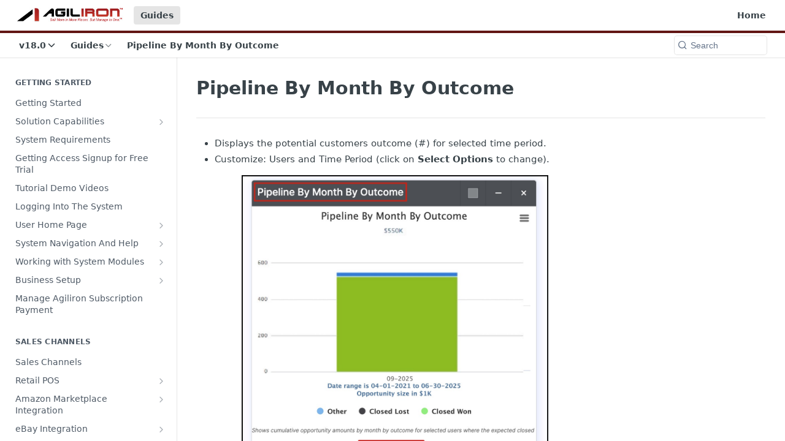

--- FILE ---
content_type: text/html; charset=utf-8
request_url: https://learn.agiliron.com/docs/pipeline-by-month-by-outcome
body_size: 69965
content:
<!DOCTYPE html><html lang="en" style="" data-color-mode="light" class=" useReactApp  "><head><meta charset="utf-8"><meta name="readme-deploy" content="5.557.1"><meta name="readme-subdomain" content="agiliron-learning-center"><meta name="readme-repo" content="agiliron-learning-center-76f0ce1d43d4"><meta name="readme-version" content="18.0"><title>Pipeline By Month By Outcome</title><meta name="description" content="
Displays the potential customers outcome (#) for selected time period.
Customize: Users and Time Period (click on Select Options to change).


" data-rh="true"><meta property="og:title" content="Pipeline By Month By Outcome" data-rh="true"><meta property="og:description" content="
Displays the potential customers outcome (#) for selected time period.
Customize: Users and Time Period (click on Select Options to change).


" data-rh="true"><meta property="og:site_name" content="Agiliron Learning Center"><meta name="twitter:title" content="Pipeline By Month By Outcome" data-rh="true"><meta name="twitter:description" content="
Displays the potential customers outcome (#) for selected time period.
Customize: Users and Time Period (click on Select Options to change).


" data-rh="true"><meta name="twitter:card" content="summary_large_image"><meta name="viewport" content="width=device-width, initial-scale=1.0"><meta property="og:image" content="https://cdn.readme.io/og-image/create?type=docs&amp;title=Pipeline%20By%20Month%20By%20Outcome&amp;projectTitle=Agiliron%20Learning%20Center&amp;description=%0ADisplays%20the%20potential%20customers%20outcome%20(%23)%20for%20selected%20time%20period.%0ACustomize%3A%20Users%20and%20Time%20Period%20(click%20on%20Select%20Options%20to%20change).%0A%0A%0A&amp;logoUrl=https%3A%2F%2Ffiles.readme.io%2F7211b01-small-Agiliron-Logo-Small.jpg&amp;color=%23621614&amp;variant=light" data-rh="true"><meta name="twitter:image" content="https://cdn.readme.io/og-image/create?type=docs&amp;title=Pipeline%20By%20Month%20By%20Outcome&amp;projectTitle=Agiliron%20Learning%20Center&amp;description=%0ADisplays%20the%20potential%20customers%20outcome%20(%23)%20for%20selected%20time%20period.%0ACustomize%3A%20Users%20and%20Time%20Period%20(click%20on%20Select%20Options%20to%20change).%0A%0A%0A&amp;logoUrl=https%3A%2F%2Ffiles.readme.io%2F7211b01-small-Agiliron-Logo-Small.jpg&amp;color=%23621614&amp;variant=light" data-rh="true"><meta property="og:image:width" content="1200"><meta property="og:image:height" content="630"><link id="favicon" rel="shortcut icon" href="https://files.readme.io/bddc161-favicon_32.ico" type="image/x-icon"><link rel="canonical" href="https://learn.agiliron.com/docs/pipeline-by-month-by-outcome"><script src="https://cdn.readme.io/public/js/unauthorized-redirect.js?1766101398491"></script><script src="https://cdn.readme.io/public/js/cash-dom.min.js?1766101398491"></script><link data-chunk="Footer" rel="preload" as="style" href="https://cdn.readme.io/public/hub/web/Footer.7ca87f1efe735da787ba.css">
<link data-chunk="RMDX" rel="preload" as="style" href="https://cdn.readme.io/public/hub/web/RMDX.9331f322bb5b573f9d25.css">
<link data-chunk="RMDX" rel="preload" as="style" href="https://cdn.readme.io/public/hub/web/28788.a87032107f4fd478ffc3.css">
<link data-chunk="Doc" rel="preload" as="style" href="https://cdn.readme.io/public/hub/web/Doc.100ebd4dd8aa74937d1d.css">
<link data-chunk="Doc" rel="preload" as="style" href="https://cdn.readme.io/public/hub/web/67852.27956553f699a9f09c01.css">
<link data-chunk="SuperHubSearch" rel="preload" as="style" href="https://cdn.readme.io/public/hub/web/SuperHubSearch.6a1ff81afa1809036d22.css">
<link data-chunk="Header" rel="preload" as="style" href="https://cdn.readme.io/public/hub/web/Header.9cca5cd8695b199e13b3.css">
<link data-chunk="Containers-EndUserContainer" rel="preload" as="style" href="https://cdn.readme.io/public/hub/web/Containers-EndUserContainer.c474218e3da23db49451.css">
<link data-chunk="main" rel="preload" as="style" href="https://cdn.readme.io/public/hub/web/main.5d2f0451354f522efba7.css">
<link data-chunk="main" rel="preload" as="style" href="https://cdn.readme.io/public/hub/web/ui-styles.10b2b98dc2dfd82e9966.css">
<link data-chunk="main" rel="preload" as="script" href="https://cdn.readme.io/public/hub/web/main.6e84e023e6004d6fcfc9.js">
<link data-chunk="routes-SuperHub" rel="preload" as="script" href="https://cdn.readme.io/public/hub/web/routes-SuperHub.dbe847b0851db964caad.js">
<link data-chunk="Containers-EndUserContainer" rel="preload" as="script" href="https://cdn.readme.io/public/hub/web/Containers-EndUserContainer.b902e16b915b9acb54fb.js">
<link data-chunk="Header" rel="preload" as="script" href="https://cdn.readme.io/public/hub/web/Header.0463d3008e756861533c.js">
<link data-chunk="core-icons-chevron-down-svg" rel="preload" as="script" href="https://cdn.readme.io/public/hub/web/core-icons-chevron-down-svg.1500d4048db301af0f24.js">
<link data-chunk="core-icons-chevron-up-down-svg" rel="preload" as="script" href="https://cdn.readme.io/public/hub/web/core-icons-chevron-up-down-svg.7e2a19f84d9f878e947a.js">
<link data-chunk="SuperHubSearch" rel="preload" as="script" href="https://cdn.readme.io/public/hub/web/13766.d772ba54efb1db56d529.js">
<link data-chunk="SuperHubSearch" rel="preload" as="script" href="https://cdn.readme.io/public/hub/web/46123.69ebc12c0e2bace354b5.js">
<link data-chunk="SuperHubSearch" rel="preload" as="script" href="https://cdn.readme.io/public/hub/web/6146.f99bcbc8d654cc36d7c8.js">
<link data-chunk="SuperHubSearch" rel="preload" as="script" href="https://cdn.readme.io/public/hub/web/88836.466db83f0dbc8536e6f1.js">
<link data-chunk="SuperHubSearch" rel="preload" as="script" href="https://cdn.readme.io/public/hub/web/SuperHubSearch.0ead958728f6efabb0a4.js">
<link data-chunk="core-icons-search-svg" rel="preload" as="script" href="https://cdn.readme.io/public/hub/web/core-icons-search-svg.188b3766d12ac3a86b64.js">
<link data-chunk="core-icons-custom-pages-svg" rel="preload" as="script" href="https://cdn.readme.io/public/hub/web/core-icons-custom-pages-svg.4af85e07cd1067d86542.js">
<link data-chunk="Doc" rel="preload" as="script" href="https://cdn.readme.io/public/hub/web/23781.e74aa301646844cc6f02.js">
<link data-chunk="Doc" rel="preload" as="script" href="https://cdn.readme.io/public/hub/web/16563.8ee90e74136685c009f7.js">
<link data-chunk="Doc" rel="preload" as="script" href="https://cdn.readme.io/public/hub/web/96652.8b6d209fa5e555ea4745.js">
<link data-chunk="Doc" rel="preload" as="script" href="https://cdn.readme.io/public/hub/web/44915.ced5544cfd116c07bcd5.js">
<link data-chunk="Doc" rel="preload" as="script" href="https://cdn.readme.io/public/hub/web/30076.1a12e5d31c3839239781.js">
<link data-chunk="Doc" rel="preload" as="script" href="https://cdn.readme.io/public/hub/web/6349.6701abb57dd60bca35d2.js">
<link data-chunk="Doc" rel="preload" as="script" href="https://cdn.readme.io/public/hub/web/68075.62a5eb188c2d4e566c6b.js">
<link data-chunk="Doc" rel="preload" as="script" href="https://cdn.readme.io/public/hub/web/67852.f1358b61f7408e8f4a0b.js">
<link data-chunk="Doc" rel="preload" as="script" href="https://cdn.readme.io/public/hub/web/79711.d5a913b5bac72c11f75d.js">
<link data-chunk="Doc" rel="preload" as="script" href="https://cdn.readme.io/public/hub/web/39819.5a8a456a05b8da9cefa2.js">
<link data-chunk="Doc" rel="preload" as="script" href="https://cdn.readme.io/public/hub/web/10949.3fe36ef3465977c152b0.js">
<link data-chunk="Doc" rel="preload" as="script" href="https://cdn.readme.io/public/hub/web/Doc.d7446d686e9c6c27052b.js">
<link data-chunk="ConnectMetadata" rel="preload" as="script" href="https://cdn.readme.io/public/hub/web/ConnectMetadata.cc6ca7d8f0a3ad9514e4.js">
<link data-chunk="RMDX" rel="preload" as="script" href="https://cdn.readme.io/public/hub/web/48424.bb37c5885520ec98c35d.js">
<link data-chunk="RMDX" rel="preload" as="script" href="https://cdn.readme.io/public/hub/web/99947.1ce5a0ee52c06ee3aa91.js">
<link data-chunk="RMDX" rel="preload" as="script" href="https://cdn.readme.io/public/hub/web/45496.0fe3400ead30b64a9a55.js">
<link data-chunk="RMDX" rel="preload" as="script" href="https://cdn.readme.io/public/hub/web/28788.4e54003b221385dd0a21.js">
<link data-chunk="RMDX" rel="preload" as="script" href="https://cdn.readme.io/public/hub/web/31165.bac4906f0f0787b49938.js">
<link data-chunk="RMDX" rel="preload" as="script" href="https://cdn.readme.io/public/hub/web/RMDX.c6c5418633949bf7775c.js">
<link data-chunk="Footer" rel="preload" as="script" href="https://cdn.readme.io/public/hub/web/Footer.b22d47c399e3de6aa385.js">
<link data-chunk="main" rel="stylesheet" href="https://cdn.readme.io/public/hub/web/ui-styles.10b2b98dc2dfd82e9966.css">
<link data-chunk="main" rel="stylesheet" href="https://cdn.readme.io/public/hub/web/main.5d2f0451354f522efba7.css">
<link data-chunk="Containers-EndUserContainer" rel="stylesheet" href="https://cdn.readme.io/public/hub/web/Containers-EndUserContainer.c474218e3da23db49451.css">
<link data-chunk="Header" rel="stylesheet" href="https://cdn.readme.io/public/hub/web/Header.9cca5cd8695b199e13b3.css">
<link data-chunk="SuperHubSearch" rel="stylesheet" href="https://cdn.readme.io/public/hub/web/SuperHubSearch.6a1ff81afa1809036d22.css">
<link data-chunk="Doc" rel="stylesheet" href="https://cdn.readme.io/public/hub/web/67852.27956553f699a9f09c01.css">
<link data-chunk="Doc" rel="stylesheet" href="https://cdn.readme.io/public/hub/web/Doc.100ebd4dd8aa74937d1d.css">
<link data-chunk="RMDX" rel="stylesheet" href="https://cdn.readme.io/public/hub/web/28788.a87032107f4fd478ffc3.css">
<link data-chunk="RMDX" rel="stylesheet" href="https://cdn.readme.io/public/hub/web/RMDX.9331f322bb5b573f9d25.css">
<link data-chunk="Footer" rel="stylesheet" href="https://cdn.readme.io/public/hub/web/Footer.7ca87f1efe735da787ba.css"><!-- CUSTOM CSS--><style title="rm-custom-css">:root{--project-color-primary:#621614;--project-color-inverse:#fff;--recipe-button-color:#621614;--recipe-button-color-hover:#0d0303;--recipe-button-color-active:#000000;--recipe-button-color-focus:rgba(98, 22, 20, 0.25);--recipe-button-color-disabled:#df6663}[id=enterprise] .ReadMeUI[is=AlgoliaSearch]{--project-color-primary:#621614;--project-color-inverse:#fff}a{color:var(--color-link-primary,#621614)}a:hover{color:var(--color-link-primary-darken-5,#0d0303)}a.text-muted:hover{color:var(--color-link-primary,#621614)}.btn.btn-primary{background-color:#621614}.btn.btn-primary:hover{background-color:#0d0303}.theme-line #hub-landing-top h2{color:#621614}#hub-landing-top .btn:hover{color:#621614}.theme-line #hub-landing-top .btn:hover{color:#fff}.theme-solid header#hub-header #header-top{background-color:#621614}.theme-solid.header-gradient header#hub-header #header-top{background:linear-gradient(to bottom,#621614,#260504)}.theme-solid.header-custom header#hub-header #header-top{background-image:url(undefined)}.theme-line header#hub-header #header-top{border-bottom-color:#621614}.theme-line header#hub-header #header-top .btn{background-color:#621614}header#hub-header #header-top #header-logo{width:260px;height:36px;margin-top:2px;background-image:url(https://files.readme.io/7211b01-small-Agiliron-Logo-Small.jpg)}#hub-subheader-parent #hub-subheader .hub-subheader-breadcrumbs .dropdown-menu a:hover{background-color:#621614}#subheader-links a.active{color:#621614!important;box-shadow:inset 0 -2px 0 #621614}#subheader-links a:hover{color:#621614!important;box-shadow:inset 0 -2px 0 #621614;opacity:.7}.discussion .submit-vote.submit-vote-parent.voted a.submit-vote-button{background-color:#621614}section#hub-discuss .discussion a .discuss-body h4{color:#621614}section#hub-discuss .discussion a:hover .discuss-body h4{color:#0d0303}#hub-subheader-parent #hub-subheader.sticky-header.sticky{border-bottom-color:#621614}#hub-subheader-parent #hub-subheader.sticky-header.sticky .search-box{border-bottom-color:#621614}#hub-search-results h3 em{color:#621614}.main_background,.tag-item{background:#621614!important}.main_background:hover{background:#0d0303!important}.main_color{color:#621614!important}.border_bottom_main_color{border-bottom:2px solid #621614}.main_color_hover:hover{color:#621614!important}section#hub-discuss h1{color:#621614}#hub-reference .hub-api .api-definition .api-try-it-out.active{border-color:#621614;background-color:#621614}#hub-reference .hub-api .api-definition .api-try-it-out.active:hover{background-color:#0d0303;border-color:#0d0303}#hub-reference .hub-api .api-definition .api-try-it-out:hover{border-color:#621614;color:#621614}#hub-reference .hub-reference .logs .logs-empty .logs-login-button,#hub-reference .hub-reference .logs .logs-login .logs-login-button{background-color:var(--project-color-primary,#621614);border-color:var(--project-color-primary,#621614)}#hub-reference .hub-reference .logs .logs-empty .logs-login-button:hover,#hub-reference .hub-reference .logs .logs-login .logs-login-button:hover{background-color:#0d0303;border-color:#0d0303}#hub-reference .hub-reference .logs .logs-empty>svg>path,#hub-reference .hub-reference .logs .logs-login>svg>path{fill:#621614;fill:var(--project-color-primary,#621614)}#hub-reference .hub-reference .logs:last-child .logs-empty,#hub-reference .hub-reference .logs:last-child .logs-login{margin-bottom:35px}#hub-reference .hub-reference .hub-reference-section .hub-reference-left header .hub-reference-edit:hover{color:#621614}.main-color-accent{border-bottom:3px solid #621614;padding-bottom:8px}</style><meta name="loadedProject" content="agiliron-learning-center"><script>var storedColorMode = `light` === 'system' ? window.localStorage.getItem('color-scheme') : `light`
document.querySelector('[data-color-mode]').setAttribute('data-color-mode', storedColorMode)</script><script id="config" type="application/json" data-json="{&quot;algoliaIndex&quot;:&quot;readme_search_v2&quot;,&quot;amplitude&quot;:{&quot;apiKey&quot;:&quot;dc8065a65ef83d6ad23e37aaf014fc84&quot;,&quot;enabled&quot;:true},&quot;asset_url&quot;:&quot;https://cdn.readme.io&quot;,&quot;domain&quot;:&quot;readme.io&quot;,&quot;domainFull&quot;:&quot;https://dash.readme.com&quot;,&quot;encryptedLocalStorageKey&quot;:&quot;ekfls-2025-03-27&quot;,&quot;fullstory&quot;:{&quot;enabled&quot;:true,&quot;orgId&quot;:&quot;FSV9A&quot;},&quot;git&quot;:{&quot;sync&quot;:{&quot;bitbucket&quot;:{&quot;installationLink&quot;:&quot;https://developer.atlassian.com/console/install/310151e6-ca1a-4a44-9af6-1b523fea0561?signature=AYABeMn9vqFkrg%2F1DrJAQxSyVf4AAAADAAdhd3Mta21zAEthcm46YXdzOmttczp1cy13ZXN0LTI6NzA5NTg3ODM1MjQzOmtleS83MDVlZDY3MC1mNTdjLTQxYjUtOWY5Yi1lM2YyZGNjMTQ2ZTcAuAECAQB4IOp8r3eKNYw8z2v%2FEq3%2FfvrZguoGsXpNSaDveR%2FF%2Fo0BHUxIjSWx71zNK2RycuMYSgAAAH4wfAYJKoZIhvcNAQcGoG8wbQIBADBoBgkqhkiG9w0BBwEwHgYJYIZIAWUDBAEuMBEEDOJgARbqndU9YM%2FRdQIBEIA7unpCah%2BIu53NA72LkkCDhNHOv%2BgRD7agXAO3jXqw0%2FAcBOB0%2F5LmpzB5f6B1HpkmsAN2i2SbsFL30nkAB2F3cy1rbXMAS2Fybjphd3M6a21zOmV1LXdlc3QtMTo3MDk1ODc4MzUyNDM6a2V5LzQ2MzBjZTZiLTAwYzMtNGRlMi04NzdiLTYyN2UyMDYwZTVjYwC4AQICAHijmwVTMt6Oj3F%2B0%2B0cVrojrS8yZ9ktpdfDxqPMSIkvHAGT%[base64]%2BMHwGCSqGSIb3DQEHBqBvMG0CAQAwaAYJKoZIhvcNAQcBMB4GCWCGSAFlAwQBLjARBAzzWhThsIgJwrr%2FY2ECARCAOxoaW9pob21lweyAfrIm6Fw7gd8D%2B%2F8LHk4rl3jjULDM35%2FVPuqBrqKunYZSVCCGNGB3RqpQJr%2FasASiAgAAAAAMAAAQAAAAAAAAAAAAAAAAAEokowLKsF1tMABEq%2BKNyJP%2F%2F%2F%2F%2FAAAAAQAAAAAAAAAAAAAAAQAAADJLzRcp6MkqKR43PUjOiRxxbxXYhLc6vFXEutK3%2BQ71yuPq4dC8pAHruOVQpvVcUSe8dptV8c7wR8BTJjv%2F%2FNe8r0g%3D&amp;product=bitbucket&quot;}}},&quot;metrics&quot;:{&quot;billingCronEnabled&quot;:&quot;true&quot;,&quot;dashUrl&quot;:&quot;https://m.readme.io&quot;,&quot;defaultUrl&quot;:&quot;https://m.readme.io&quot;,&quot;exportMaxRetries&quot;:12,&quot;wsUrl&quot;:&quot;wss://m.readme.io&quot;},&quot;micro&quot;:{&quot;baseUrl&quot;:&quot;https://micro-beta.readme.com&quot;},&quot;proxyUrl&quot;:&quot;https://try.readme.io&quot;,&quot;readmeRecaptchaSiteKey&quot;:&quot;6LesVBYpAAAAAESOCHOyo2kF9SZXPVb54Nwf3i2x&quot;,&quot;releaseVersion&quot;:&quot;5.557.1&quot;,&quot;reservedWords&quot;:{&quot;tools&quot;:[&quot;execute-request&quot;,&quot;get-code-snippet&quot;,&quot;get-endpoint&quot;,&quot;get-request-body&quot;,&quot;get-response-schema&quot;,&quot;get-server-variables&quot;,&quot;list-endpoints&quot;,&quot;list-security-schemes&quot;,&quot;list-specs&quot;,&quot;search-specs&quot;,&quot;search&quot;,&quot;fetch&quot;]},&quot;sentry&quot;:{&quot;dsn&quot;:&quot;https://3bbe57a973254129bcb93e47dc0cc46f@o343074.ingest.sentry.io/2052166&quot;,&quot;enabled&quot;:true},&quot;shMigration&quot;:{&quot;promoVideo&quot;:&quot;&quot;,&quot;forceWaitlist&quot;:false,&quot;migrationPreview&quot;:false},&quot;sslBaseDomain&quot;:&quot;readmessl.com&quot;,&quot;sslGenerationService&quot;:&quot;ssl.readmessl.com&quot;,&quot;stripePk&quot;:&quot;pk_live_5103PML2qXbDukVh7GDAkQoR4NSuLqy8idd5xtdm9407XdPR6o3bo663C1ruEGhXJjpnb2YCpj8EU1UvQYanuCjtr00t1DRCf2a&quot;,&quot;superHub&quot;:{&quot;newProjectsEnabled&quot;:true},&quot;wootric&quot;:{&quot;accountToken&quot;:&quot;NPS-122b75a4&quot;,&quot;enabled&quot;:true}}"></script></head><body class="body-none theme-line header-solid header-bg-size-auto header-bg-pos-tl header-overlay-triangles reference-layout-row lumosity-normal "><div id="ssr-top"></div><div id="ssr-main"><div class="App ThemeContext ThemeContext_dark ThemeContext_classic ThemeContext_line" style="--color-primary:#621614;--color-primary-inverse:#fff;--color-primary-alt:#260504;--color-primary-darken-10:#380c0b;--color-primary-darken-20:#0d0303;--color-primary-alpha-25:rgba(98, 22, 20, 0.25);--color-link-primary:#621614;--color-link-primary-darken-5:#4d1110;--color-link-primary-darken-10:#380c0b;--color-link-primary-darken-20:#0d0303;--color-link-primary-alpha-50:rgba(98, 22, 20, 0.5);--color-link-primary-alpha-25:rgba(98, 22, 20, 0.25);--color-link-background:rgba(98, 22, 20, 0.09);--color-link-text:#fff;--color-login-link:#018ef5;--color-login-link-text:#fff;--color-login-link-darken-10:#0171c2;--color-login-link-primary-alpha-50:rgba(1, 142, 245, 0.5)"><div class="SuperHub2RNxzk6HzHiJ"><div class="ContentWithOwlbotx4PaFDoA1KMz"><div class="ContentWithOwlbot-content2X1XexaN8Lf2"><header class="Header3zzata9F_ZPQ rm-Header_classic Header_collapsible3n0YXfOvb_Al rm-Header Header-links-buttons"><div class="rm-Header-top Header-topuTMpygDG4e1V Header-top_classic3g7Q6zoBy8zh"><div class="rm-Container rm-Container_flex"><div style="outline:none" tabindex="-1"><a href="#content" target="_self" class="Button Button_md rm-JumpTo Header-jumpTo3IWKQXmhSI5D Button_primary">Jump to Content</a></div><div class="rm-Header-left Header-leftADQdGVqx1wqU"><a class="rm-Logo Header-logo1Xy41PtkzbdG" href="https://www.agiliron.com" target="_self"><img alt="Agiliron Learning Center" class="rm-Logo-img Header-logo-img3YvV4lcGKkeb" src="https://files.readme.io/7211b01-small-Agiliron-Logo-Small.jpg"/></a><a aria-current="page" class="Button Button_md rm-Header-link rm-Header-top-link Button_slate_text rm-Header-top-link_active Header-link2tXYTgXq85zW active" href="/docs" target="_self">Guides</a></div><div class="rm-Header-left Header-leftADQdGVqx1wqU Header-left_mobile1RG-X93lx6PF"><div><button aria-label="Toggle navigation menu" class="icon-menu menu3d6DYNDa3tk5" type="button"></button><div class=""><div class="Flyout95xhYIIoTKtc undefined rm-Flyout" data-testid="flyout"><div class="MobileFlyout1hHJpUd-nYkd"><a class="rm-MobileFlyout-item NavItem-item1gDDTqaXGhm1 NavItem-item_mobile1qG3gd-Mkck- " href="/" target="_self"><i class="icon-landing-page-2 NavItem-badge1qOxpfTiALoz rm-Header-bottom-link-icon"></i><span class="NavItem-textSlZuuL489uiw">Home</span></a><a aria-current="page" class="rm-MobileFlyout-item NavItem-item1gDDTqaXGhm1 NavItem-item_mobile1qG3gd-Mkck-  active" href="/docs" target="_self"><i class="icon-guides NavItem-badge1qOxpfTiALoz rm-Header-bottom-link-icon"></i><span class="NavItem-textSlZuuL489uiw">Guides</span></a><select class="Select Select_md NavItem-item1gDDTqaXGhm1 NavItem-item_select3UEfLN-oSjxp NavItem-item_mobile1qG3gd-Mkck-"><option data-url="/v17.0/docs" value="17.0">v17.0</option><option data-url="#" value="18.0" selected="">v18.0</option></select><hr class="MobileFlyout-divider10xf7R2X1MeW"/><a aria-current="page" class="rm-MobileFlyout-item NavItem-item1gDDTqaXGhm1 NavItem-item_mobile1qG3gd-Mkck- NavItem_dropdown-muted1xJVuczwGc74 active" href="/docs" target="_self">Guides</a><a class="rm-MobileFlyout-item NavItem-item1gDDTqaXGhm1 NavItem-item_mobile1qG3gd-Mkck- NavItem_dropdown-muted1xJVuczwGc74" href="/" target="_self">Home</a><a class="MobileFlyout-logo3Lq1eTlk1K76 Header-logo1Xy41PtkzbdG rm-Logo" href="https://www.agiliron.com" target="_self"><img alt="Agiliron Learning Center" class="Header-logo-img3YvV4lcGKkeb rm-Logo-img" src="https://files.readme.io/7211b01-small-Agiliron-Logo-Small.jpg"/></a></div></div></div></div><div class="Header-left-nav2xWPWMNHOGf_"><i class="icon-guides Header-left-nav-icon10glJKFwewOv"></i>Guides</div></div><div class="rm-Header-right Header-right21PC2XTT6aMg"><span class="Header-right_desktop14ja01RUQ7HE"><a class="Button Button_md rm-Header-link rm-Header-top-link Button_slate_text Header-link2tXYTgXq85zW" href="/" target="_self">Home</a></span><div class="Header-searchtb6Foi0-D9Vx"><button aria-label="Search ⌘k" class="rm-SearchToggle" data-symbol="⌘"><div class="rm-SearchToggle-icon icon-search1"></div></button></div></div></div></div><div class="Header-bottom2eLKOFXMEmh5 Header-bottom_classic rm-Header-bottom"><div class="rm-Container rm-Container_flex"><nav aria-label="Primary navigation" class="Header-leftADQdGVqx1wqU Header-subnavnVH8URdkgvEl" role="navigation"><div class="rm-VersionDropdown Dropdown Dropdown_closed" data-testid="dropdown-container"><button aria-haspopup="dialog" class="Button Button_slate_text Button_md VersionDropdown1GXDUTxJ1T95 rm-Header-bottom-link Dropdown-toggle Button_primary" type="button"><span class="Truncate1OzxBYrNNfH3" style="--Truncate-max-width:150px">v18.0</span><span class="IconWrapper Icon-wrapper2z2wVIeGsiUy"><svg fill="none" viewBox="0 0 24 24" class="Icon Icon3_D2ysxFZ_ll Icon-svg2Lm7f6G9Ly5a" data-name="chevron-down" role="img" style="--icon-color:inherit;--icon-size:inherit;--icon-stroke-width:2px"><path stroke="currentColor" stroke-linecap="round" stroke-linejoin="round" d="m6 9 6 6 6-6" class="icon-stroke-width"></path></svg></span></button></div><div class="rm-NavLinksDropdown Dropdown Dropdown_closed" data-testid="dropdown-container"><div class="Dropdown-toggle" aria-haspopup="dialog"><button class="rm-Header-link rm-Header-bottom-link NavItem2xSfFaVqfRjy Button Button_slate_text Button_md" type="button"><span>Guides</span><i class="NavItem-chevron3ZtU4bd1q5sy icon-chevron-down"></i></button></div></div><span class="rm-Header-link rm-Header-bottom-link NavItem2xSfFaVqfRjy NavItem_inactive1YE6SGanIJp5">Pipeline By Month By Outcome</span></nav><button align="center" justify="between" style="--flex-gap:var(--xs)" class="Button Button_sm Flex Flex_row MobileSubnav1DsTfasXloM2 Button_contrast Button_contrast_outline" type="button"><span class="Button-label">Pipeline By Month By Outcome</span><span class="IconWrapper Icon-wrapper2z2wVIeGsiUy"><svg fill="none" viewBox="0 0 24 24" class="Icon Icon3_D2ysxFZ_ll Icon-svg2Lm7f6G9Ly5a" data-name="chevron-up-down" role="img" style="--icon-color:inherit;--icon-size:inherit;--icon-stroke-width:2px"><path stroke="currentColor" stroke-linecap="round" stroke-linejoin="round" d="m6 16 6 6 6-6M18 8l-6-6-6 6" class="icon-stroke-width"></path></svg></span></button><div class="rm-Header-search Header-searchtb6Foi0-D9Vx Header-search_classic rm-Header-search_feather Header-search_featherYsmQBn55F3d9"><button aria-label="Search k" class="rm-SearchToggle" data-symbol=""><div class="rm-SearchToggle-icon icon-search1"></div><div class="Header-search-placeholder3Vx4OmMPcjAi rm-SearchToggle-placeholder">Search</div><kbd class="KbdShortcut3gsETbU1kkU0 rm-SearchToggle-shortcut"></kbd></button></div><div class="Header-askai1MTDknILiJku rm-AskAi"></div></div></div><div class="hub-search-results--reactApp " id="hub-search-results"><div class="hub-container"><div class="modal-backdrop show-modal rm-SearchModal" role="button" tabindex="0"><div aria-label="Search Dialog" class="SuperHubSearchI_obvfvvQi4g" id="AppSearch" role="tabpanel" tabindex="0"><div data-focus-guard="true" tabindex="-1" style="width:1px;height:0px;padding:0;overflow:hidden;position:fixed;top:1px;left:1px"></div><div data-focus-lock-disabled="disabled" class="SuperHubSearch-container2BhYey2XE-Ij"><div class="SuperHubSearch-col1km8vLFgOaYj"><div class="SearchBoxnZBxftziZGcz"><input aria-label="Search" autoCapitalize="off" autoComplete="off" autoCorrect="off" spellcheck="false" tabindex="0" aria-required="false" class="Input Input_md SearchBox-inputR4jffU8l10iF" type="search" value=""/></div><div class="SearchTabs3rNhUK3HjrRJ"><div class="Tabs Tabs-list" role="tablist"><div aria-label="All" aria-selected="true" class="SearchTabs-tab1TrpmhQv840T Tabs-listItem Tabs-listItem_active" role="tab" tabindex="1"><span class="SearchTabs-tab1TrpmhQv840T"><span class="IconWrapper Icon-wrapper2z2wVIeGsiUy"><svg fill="none" viewBox="0 0 24 24" class="Icon Icon3_D2ysxFZ_ll Icon-svg2Lm7f6G9Ly5a icon" data-name="search" role="img" style="--icon-color:inherit;--icon-size:inherit;--icon-stroke-width:2px"><path stroke="currentColor" stroke-linecap="round" stroke-linejoin="round" d="M11 19a8 8 0 1 0 0-16 8 8 0 0 0 0 16ZM21 21l-4.35-4.35" class="icon-stroke-width"></path></svg></span>All</span></div><div aria-label="Pages" aria-selected="false" class="SearchTabs-tab1TrpmhQv840T Tabs-listItem" role="tab" tabindex="1"><span class="SearchTabs-tab1TrpmhQv840T"><span class="IconWrapper Icon-wrapper2z2wVIeGsiUy"><svg fill="none" viewBox="0 0 24 24" class="Icon Icon3_D2ysxFZ_ll Icon-svg2Lm7f6G9Ly5a icon" data-name="custom-pages" role="img" style="--icon-color:inherit;--icon-size:inherit;--icon-stroke-width:2px"><path stroke="currentColor" stroke-linecap="round" stroke-linejoin="round" d="M13 2H6a2 2 0 0 0-2 2v16a2 2 0 0 0 2 2h12a2 2 0 0 0 2-2V9l-7-7Z" class="icon-stroke-width"></path><path stroke="currentColor" stroke-linecap="round" stroke-linejoin="round" d="M13 2v7h7M12 11.333V12M12 18v.667M9.407 12.407l.473.473M14.12 17.12l.473.473M8.333 15H9M15 15h.667M9.407 17.593l.473-.473M14.12 12.88l.473-.473" class="icon-stroke-width"></path></svg></span>Pages</span></div></div></div><div class="rm-SearchModal-empty SearchResults35_kFOb1zvxX SearchResults_emptyiWzyXErtNcQJ"><span class="IconWrapper Icon-wrapper2z2wVIeGsiUy"><svg fill="none" viewBox="0 0 24 24" class="Icon Icon3_D2ysxFZ_ll Icon-svg2Lm7f6G9Ly5a rm-SearchModal-empty-icon icon icon-search" data-name="search" role="img" style="--icon-color:inherit;--icon-size:var(--icon-md);--icon-stroke-width:2px"><path stroke="currentColor" stroke-linecap="round" stroke-linejoin="round" d="M11 19a8 8 0 1 0 0-16 8 8 0 0 0 0 16ZM21 21l-4.35-4.35" class="icon-stroke-width"></path></svg></span><h6 class="Title Title6 rm-SearchModal-empty-text">Start typing to search…</h6></div></div></div><div data-focus-guard="true" tabindex="-1" style="width:1px;height:0px;padding:0;overflow:hidden;position:fixed;top:1px;left:1px"></div></div></div></div></div></header><main class="SuperHubDoc3Z-1XSVTg-Q1 rm-Guides" id="content"><div class="SuperHubDoc-container2RY1FPE4Ewze rm-Container rm-Container_flex"><nav aria-label="Secondary navigation" class="rm-Sidebar hub-sidebar reference-redesign Nav3C5f8FcjkaHj rm-Sidebar_guides" id="hub-sidebar" role="navigation"><div class="Sidebar1t2G1ZJq-vU1 rm-Sidebar hub-sidebar-content"><section class="Sidebar-listWrapper6Q9_yUrG906C rm-Sidebar-section"><h2 class="Sidebar-headingTRQyOa2pk0gh rm-Sidebar-heading">Getting Started</h2><ul class="Sidebar-list_sidebarLayout3RaX72iQNOEI Sidebar-list3cZWQLaBf9k8 rm-Sidebar-list"><li class="Sidebar-item23D-2Kd61_k3"><a class="Sidebar-link2Dsha-r-GKh2 childless text-wrap rm-Sidebar-link" target="_self" href="/docs/getting-started"><span class="Sidebar-link-textLuTE1ySm4Kqn"><span class="Sidebar-link-text_label1gCT_uPnx7Gu">Getting Started</span></span></a></li><li class="Sidebar-item23D-2Kd61_k3"><a class="Sidebar-link2Dsha-r-GKh2 Sidebar-link_parent text-wrap rm-Sidebar-link" target="_self" href="/docs/solution-capabilities"><span class="Sidebar-link-textLuTE1ySm4Kqn"><span class="Sidebar-link-text_label1gCT_uPnx7Gu">Solution Capabilities</span></span><button aria-expanded="false" aria-label="Show subpages for Solution Capabilities" class="Sidebar-link-buttonWrapper3hnFHNku8_BJ" type="button"><i aria-hidden="true" class="Sidebar-link-iconnjiqEiZlPn0W Sidebar-link-expandIcon2yVH6SarI6NW icon-chevron-rightward"></i></button></a><ul class="subpages Sidebar-list3cZWQLaBf9k8 rm-Sidebar-list"><li class="Sidebar-item23D-2Kd61_k3"><a class="Sidebar-link2Dsha-r-GKh2 childless subpage text-wrap rm-Sidebar-link" target="_self" href="/docs/editions-and-capabilities"><span class="Sidebar-link-textLuTE1ySm4Kqn"><span class="Sidebar-link-text_label1gCT_uPnx7Gu">Editions and Capabilities</span></span></a></li><li class="Sidebar-item23D-2Kd61_k3"><a class="Sidebar-link2Dsha-r-GKh2 childless subpage text-wrap rm-Sidebar-link" target="_self" href="/docs/service-editions"><span class="Sidebar-link-textLuTE1ySm4Kqn"><span class="Sidebar-link-text_label1gCT_uPnx7Gu">Service Editions</span></span></a></li></ul></li><li class="Sidebar-item23D-2Kd61_k3"><a class="Sidebar-link2Dsha-r-GKh2 childless text-wrap rm-Sidebar-link" target="_self" href="/docs/system_requirements"><span class="Sidebar-link-textLuTE1ySm4Kqn"><span class="Sidebar-link-text_label1gCT_uPnx7Gu">System Requirements</span></span></a></li><li class="Sidebar-item23D-2Kd61_k3"><a class="Sidebar-link2Dsha-r-GKh2 childless text-wrap rm-Sidebar-link" target="_self" href="/docs/getting-access-signup-for-free-trial"><span class="Sidebar-link-textLuTE1ySm4Kqn"><span class="Sidebar-link-text_label1gCT_uPnx7Gu">Getting Access Signup for Free Trial</span></span></a></li><li class="Sidebar-item23D-2Kd61_k3"><a class="Sidebar-link2Dsha-r-GKh2 childless text-wrap rm-Sidebar-link" target="_self" href="/docs/tutorial_demo_videos"><span class="Sidebar-link-textLuTE1ySm4Kqn"><span class="Sidebar-link-text_label1gCT_uPnx7Gu">Tutorial Demo Videos</span></span></a></li><li class="Sidebar-item23D-2Kd61_k3"><a class="Sidebar-link2Dsha-r-GKh2 childless text-wrap rm-Sidebar-link" target="_self" href="/docs/logging_into_the_system"><span class="Sidebar-link-textLuTE1ySm4Kqn"><span class="Sidebar-link-text_label1gCT_uPnx7Gu">Logging Into The System</span></span></a></li><li class="Sidebar-item23D-2Kd61_k3"><a class="Sidebar-link2Dsha-r-GKh2 Sidebar-link_parent text-wrap rm-Sidebar-link" target="_self" href="/docs/user-home-page"><span class="Sidebar-link-textLuTE1ySm4Kqn"><span class="Sidebar-link-text_label1gCT_uPnx7Gu">User Home Page</span></span><button aria-expanded="false" aria-label="Show subpages for User Home Page" class="Sidebar-link-buttonWrapper3hnFHNku8_BJ" type="button"><i aria-hidden="true" class="Sidebar-link-iconnjiqEiZlPn0W Sidebar-link-expandIcon2yVH6SarI6NW icon-chevron-rightward"></i></button></a><ul class="subpages Sidebar-list3cZWQLaBf9k8 rm-Sidebar-list"><li class="Sidebar-item23D-2Kd61_k3"><a class="Sidebar-link2Dsha-r-GKh2 Sidebar-link_parent text-wrap rm-Sidebar-link" target="_self" href="/docs/the-pulse-of-the-business"><span class="Sidebar-link-textLuTE1ySm4Kqn"><span class="Sidebar-link-text_label1gCT_uPnx7Gu">The Pulse Of The Business</span></span><button aria-expanded="false" aria-label="Show subpages for The Pulse Of The Business" class="Sidebar-link-buttonWrapper3hnFHNku8_BJ" type="button"><i aria-hidden="true" class="Sidebar-link-iconnjiqEiZlPn0W Sidebar-link-expandIcon2yVH6SarI6NW icon-chevron-rightward"></i></button></a><ul class="subpages Sidebar-list3cZWQLaBf9k8 rm-Sidebar-list"><li class="Sidebar-item23D-2Kd61_k3"><a class="Sidebar-link2Dsha-r-GKh2 childless subpage text-wrap rm-Sidebar-link" target="_self" href="/docs/my-upcoming-and-pending-activities"><span class="Sidebar-link-textLuTE1ySm4Kqn"><span class="Sidebar-link-text_label1gCT_uPnx7Gu">My Upcoming And Pending Activities</span></span></a></li><li class="Sidebar-item23D-2Kd61_k3"><a class="Sidebar-link2Dsha-r-GKh2 childless subpage text-wrap rm-Sidebar-link" target="_self" href="/docs/my-top-accounts"><span class="Sidebar-link-textLuTE1ySm4Kqn"><span class="Sidebar-link-text_label1gCT_uPnx7Gu">My Top Accounts</span></span></a></li><li class="Sidebar-item23D-2Kd61_k3"><a class="Sidebar-link2Dsha-r-GKh2 childless subpage text-wrap rm-Sidebar-link" target="_self" href="/docs/my-top-open-potentials"><span class="Sidebar-link-textLuTE1ySm4Kqn"><span class="Sidebar-link-text_label1gCT_uPnx7Gu">My Top Open Potentials</span></span></a></li><li class="Sidebar-item23D-2Kd61_k3"><a class="Sidebar-link2Dsha-r-GKh2 childless subpage text-wrap rm-Sidebar-link" target="_self" href="/docs/my-group-allocation"><span class="Sidebar-link-textLuTE1ySm4Kqn"><span class="Sidebar-link-text_label1gCT_uPnx7Gu">My Group Allocation</span></span></a></li><li class="Sidebar-item23D-2Kd61_k3"><a class="Sidebar-link2Dsha-r-GKh2 childless subpage text-wrap rm-Sidebar-link" target="_self" href="/docs/my-tickets"><span class="Sidebar-link-textLuTE1ySm4Kqn"><span class="Sidebar-link-text_label1gCT_uPnx7Gu">My Tickets</span></span></a></li><li class="Sidebar-item23D-2Kd61_k3"><a class="Sidebar-link2Dsha-r-GKh2 childless subpage text-wrap rm-Sidebar-link" target="_self" href="/docs/key-metrics"><span class="Sidebar-link-textLuTE1ySm4Kqn"><span class="Sidebar-link-text_label1gCT_uPnx7Gu">Key Metrics</span></span></a></li><li class="Sidebar-item23D-2Kd61_k3"><a class="Sidebar-link2Dsha-r-GKh2 childless subpage text-wrap rm-Sidebar-link" target="_self" href="/docs/my-top-open-quotes"><span class="Sidebar-link-textLuTE1ySm4Kqn"><span class="Sidebar-link-text_label1gCT_uPnx7Gu">My Top Open Quotes</span></span></a></li><li class="Sidebar-item23D-2Kd61_k3"><a class="Sidebar-link2Dsha-r-GKh2 childless subpage text-wrap rm-Sidebar-link" target="_self" href="/docs/my-top-open-sales-orders"><span class="Sidebar-link-textLuTE1ySm4Kqn"><span class="Sidebar-link-text_label1gCT_uPnx7Gu">My Top Open Sales Orders</span></span></a></li><li class="Sidebar-item23D-2Kd61_k3"><a class="Sidebar-link2Dsha-r-GKh2 childless subpage text-wrap rm-Sidebar-link" target="_self" href="/docs/my-top-open-invoices"><span class="Sidebar-link-textLuTE1ySm4Kqn"><span class="Sidebar-link-text_label1gCT_uPnx7Gu">My Top Open Invoices</span></span></a></li></ul></li><li class="Sidebar-item23D-2Kd61_k3"><a class="Sidebar-link2Dsha-r-GKh2 Sidebar-link_parent text-wrap rm-Sidebar-link" target="_self" href="/docs/key-metrics-and-customization"><span class="Sidebar-link-textLuTE1ySm4Kqn"><span class="Sidebar-link-text_label1gCT_uPnx7Gu">Key Metrics And Customization</span></span><button aria-expanded="false" aria-label="Show subpages for Key Metrics And Customization" class="Sidebar-link-buttonWrapper3hnFHNku8_BJ" type="button"><i aria-hidden="true" class="Sidebar-link-iconnjiqEiZlPn0W Sidebar-link-expandIcon2yVH6SarI6NW icon-chevron-rightward"></i></button></a><ul class="subpages Sidebar-list3cZWQLaBf9k8 rm-Sidebar-list"><li class="Sidebar-item23D-2Kd61_k3"><a class="Sidebar-link2Dsha-r-GKh2 childless subpage text-wrap rm-Sidebar-link" target="_self" href="/docs/key-metrics-1"><span class="Sidebar-link-textLuTE1ySm4Kqn"><span class="Sidebar-link-text_label1gCT_uPnx7Gu">Key Metrics</span></span></a></li><li class="Sidebar-item23D-2Kd61_k3"><a class="Sidebar-link2Dsha-r-GKh2 childless subpage text-wrap rm-Sidebar-link" target="_self" href="/docs/key-metrics-customization"><span class="Sidebar-link-textLuTE1ySm4Kqn"><span class="Sidebar-link-text_label1gCT_uPnx7Gu">Key Metrics Customization</span></span></a></li></ul></li></ul></li><li class="Sidebar-item23D-2Kd61_k3"><a class="Sidebar-link2Dsha-r-GKh2 Sidebar-link_parent text-wrap rm-Sidebar-link" target="_self" href="/docs/system-navigation-and-help"><span class="Sidebar-link-textLuTE1ySm4Kqn"><span class="Sidebar-link-text_label1gCT_uPnx7Gu">System Navigation And Help</span></span><button aria-expanded="false" aria-label="Show subpages for System Navigation And Help" class="Sidebar-link-buttonWrapper3hnFHNku8_BJ" type="button"><i aria-hidden="true" class="Sidebar-link-iconnjiqEiZlPn0W Sidebar-link-expandIcon2yVH6SarI6NW icon-chevron-rightward"></i></button></a><ul class="subpages Sidebar-list3cZWQLaBf9k8 rm-Sidebar-list"><li class="Sidebar-item23D-2Kd61_k3"><a class="Sidebar-link2Dsha-r-GKh2 childless subpage text-wrap rm-Sidebar-link" target="_self" href="/docs/customization-links"><span class="Sidebar-link-textLuTE1ySm4Kqn"><span class="Sidebar-link-text_label1gCT_uPnx7Gu">Customization Links</span></span></a></li><li class="Sidebar-item23D-2Kd61_k3"><a class="Sidebar-link2Dsha-r-GKh2 childless subpage text-wrap rm-Sidebar-link" target="_self" href="/docs/module-selection"><span class="Sidebar-link-textLuTE1ySm4Kqn"><span class="Sidebar-link-text_label1gCT_uPnx7Gu">Module Selection</span></span></a></li><li class="Sidebar-item23D-2Kd61_k3"><a class="Sidebar-link2Dsha-r-GKh2 childless subpage text-wrap rm-Sidebar-link" target="_self" href="/docs/new-entries-shortcuts"><span class="Sidebar-link-textLuTE1ySm4Kqn"><span class="Sidebar-link-text_label1gCT_uPnx7Gu">New Entries Shortcuts</span></span></a></li></ul></li><li class="Sidebar-item23D-2Kd61_k3"><a class="Sidebar-link2Dsha-r-GKh2 Sidebar-link_parent text-wrap rm-Sidebar-link" target="_self" href="/docs/working-with-system-modules"><span class="Sidebar-link-textLuTE1ySm4Kqn"><span class="Sidebar-link-text_label1gCT_uPnx7Gu">Working with System Modules</span></span><button aria-expanded="false" aria-label="Show subpages for Working with System Modules" class="Sidebar-link-buttonWrapper3hnFHNku8_BJ" type="button"><i aria-hidden="true" class="Sidebar-link-iconnjiqEiZlPn0W Sidebar-link-expandIcon2yVH6SarI6NW icon-chevron-rightward"></i></button></a><ul class="subpages Sidebar-list3cZWQLaBf9k8 rm-Sidebar-list"><li class="Sidebar-item23D-2Kd61_k3"><a class="Sidebar-link2Dsha-r-GKh2 childless subpage text-wrap rm-Sidebar-link" target="_self" href="/docs/help"><span class="Sidebar-link-textLuTE1ySm4Kqn"><span class="Sidebar-link-text_label1gCT_uPnx7Gu">Help</span></span></a></li><li class="Sidebar-item23D-2Kd61_k3"><a class="Sidebar-link2Dsha-r-GKh2 childless subpage text-wrap rm-Sidebar-link" target="_self" href="/docs/filter-based-search"><span class="Sidebar-link-textLuTE1ySm4Kqn"><span class="Sidebar-link-text_label1gCT_uPnx7Gu">Filter Based Search</span></span></a></li><li class="Sidebar-item23D-2Kd61_k3"><a class="Sidebar-link2Dsha-r-GKh2 childless subpage text-wrap rm-Sidebar-link" target="_self" href="/docs/list-of-entities-in-view"><span class="Sidebar-link-textLuTE1ySm4Kqn"><span class="Sidebar-link-text_label1gCT_uPnx7Gu">List of Entities in View</span></span></a></li><li class="Sidebar-item23D-2Kd61_k3"><a class="Sidebar-link2Dsha-r-GKh2 childless subpage text-wrap rm-Sidebar-link" target="_self" href="/docs/entity-detailed-view"><span class="Sidebar-link-textLuTE1ySm4Kqn"><span class="Sidebar-link-text_label1gCT_uPnx7Gu">Entity Detailed View</span></span></a></li><li class="Sidebar-item23D-2Kd61_k3"><a class="Sidebar-link2Dsha-r-GKh2 childless subpage text-wrap rm-Sidebar-link" target="_self" href="/docs/cloning-entities"><span class="Sidebar-link-textLuTE1ySm4Kqn"><span class="Sidebar-link-text_label1gCT_uPnx7Gu">Cloning Entities</span></span></a></li><li class="Sidebar-item23D-2Kd61_k3"><a class="Sidebar-link2Dsha-r-GKh2 childless subpage text-wrap rm-Sidebar-link" target="_self" href="/docs/entity-edit-view"><span class="Sidebar-link-textLuTE1ySm4Kqn"><span class="Sidebar-link-text_label1gCT_uPnx7Gu">Entity Edit View</span></span></a></li><li class="Sidebar-item23D-2Kd61_k3"><a class="Sidebar-link2Dsha-r-GKh2 Sidebar-link_parent text-wrap rm-Sidebar-link" target="_self" href="/docs/custom-views"><span class="Sidebar-link-textLuTE1ySm4Kqn"><span class="Sidebar-link-text_label1gCT_uPnx7Gu">Custom Views</span></span><button aria-expanded="false" aria-label="Show subpages for Custom Views" class="Sidebar-link-buttonWrapper3hnFHNku8_BJ" type="button"><i aria-hidden="true" class="Sidebar-link-iconnjiqEiZlPn0W Sidebar-link-expandIcon2yVH6SarI6NW icon-chevron-rightward"></i></button></a><ul class="subpages Sidebar-list3cZWQLaBf9k8 rm-Sidebar-list"><li class="Sidebar-item23D-2Kd61_k3"><a class="Sidebar-link2Dsha-r-GKh2 childless subpage text-wrap rm-Sidebar-link" target="_self" href="/docs/editing-custom-views"><span class="Sidebar-link-textLuTE1ySm4Kqn"><span class="Sidebar-link-text_label1gCT_uPnx7Gu">Editing Custom Views</span></span></a></li><li class="Sidebar-item23D-2Kd61_k3"><a class="Sidebar-link2Dsha-r-GKh2 childless subpage text-wrap rm-Sidebar-link" target="_self" href="/docs/creating-custom-views"><span class="Sidebar-link-textLuTE1ySm4Kqn"><span class="Sidebar-link-text_label1gCT_uPnx7Gu">Creating Custom Views</span></span></a></li></ul></li><li class="Sidebar-item23D-2Kd61_k3"><a class="Sidebar-link2Dsha-r-GKh2 childless subpage text-wrap rm-Sidebar-link" target="_self" href="/docs/module-tools-1"><span class="Sidebar-link-textLuTE1ySm4Kqn"><span class="Sidebar-link-text_label1gCT_uPnx7Gu">Module Tools</span></span></a></li><li class="Sidebar-item23D-2Kd61_k3"><a class="Sidebar-link2Dsha-r-GKh2 childless subpage text-wrap rm-Sidebar-link" target="_self" href="/docs/html-editor"><span class="Sidebar-link-textLuTE1ySm4Kqn"><span class="Sidebar-link-text_label1gCT_uPnx7Gu">HTML Editor</span></span></a></li><li class="Sidebar-item23D-2Kd61_k3"><a class="Sidebar-link2Dsha-r-GKh2 childless subpage text-wrap rm-Sidebar-link" target="_self" href="/docs/training-videos"><span class="Sidebar-link-textLuTE1ySm4Kqn"><span class="Sidebar-link-text_label1gCT_uPnx7Gu">Training Videos</span></span></a></li></ul></li><li class="Sidebar-item23D-2Kd61_k3"><a class="Sidebar-link2Dsha-r-GKh2 Sidebar-link_parent text-wrap rm-Sidebar-link" target="_self" href="/docs/business-setup"><span class="Sidebar-link-textLuTE1ySm4Kqn"><span class="Sidebar-link-text_label1gCT_uPnx7Gu">Business Setup</span></span><button aria-expanded="false" aria-label="Show subpages for Business Setup" class="Sidebar-link-buttonWrapper3hnFHNku8_BJ" type="button"><i aria-hidden="true" class="Sidebar-link-iconnjiqEiZlPn0W Sidebar-link-expandIcon2yVH6SarI6NW icon-chevron-rightward"></i></button></a><ul class="subpages Sidebar-list3cZWQLaBf9k8 rm-Sidebar-list"><li class="Sidebar-item23D-2Kd61_k3"><a class="Sidebar-link2Dsha-r-GKh2 Sidebar-link_parent text-wrap rm-Sidebar-link" target="_self" href="/docs/customize-user-account"><span class="Sidebar-link-textLuTE1ySm4Kqn"><span class="Sidebar-link-text_label1gCT_uPnx7Gu">Customize User Account</span></span><button aria-expanded="false" aria-label="Show subpages for Customize User Account" class="Sidebar-link-buttonWrapper3hnFHNku8_BJ" type="button"><i aria-hidden="true" class="Sidebar-link-iconnjiqEiZlPn0W Sidebar-link-expandIcon2yVH6SarI6NW icon-chevron-rightward"></i></button></a><ul class="subpages Sidebar-list3cZWQLaBf9k8 rm-Sidebar-list"><li class="Sidebar-item23D-2Kd61_k3"><a class="Sidebar-link2Dsha-r-GKh2 childless subpage text-wrap rm-Sidebar-link" target="_self" href="/docs/change-password"><span class="Sidebar-link-textLuTE1ySm4Kqn"><span class="Sidebar-link-text_label1gCT_uPnx7Gu">Change Password</span></span></a></li><li class="Sidebar-item23D-2Kd61_k3"><a class="Sidebar-link2Dsha-r-GKh2 childless subpage text-wrap rm-Sidebar-link" target="_self" href="/docs/customize-left-panel-menu-tabs"><span class="Sidebar-link-textLuTE1ySm4Kqn"><span class="Sidebar-link-text_label1gCT_uPnx7Gu">Customize Left-Panel Menu Tabs</span></span></a></li><li class="Sidebar-item23D-2Kd61_k3"><a class="Sidebar-link2Dsha-r-GKh2 childless subpage text-wrap rm-Sidebar-link" target="_self" href="/docs/set-up-email-server-for-the-user"><span class="Sidebar-link-textLuTE1ySm4Kqn"><span class="Sidebar-link-text_label1gCT_uPnx7Gu">Set Up Email Server for the User</span></span></a></li></ul></li><li class="Sidebar-item23D-2Kd61_k3"><a class="Sidebar-link2Dsha-r-GKh2 Sidebar-link_parent text-wrap rm-Sidebar-link" target="_self" href="/docs/customize-tool-for-the-business"><span class="Sidebar-link-textLuTE1ySm4Kqn"><span class="Sidebar-link-text_label1gCT_uPnx7Gu">Customize Tool for the Business</span></span><button aria-expanded="false" aria-label="Show subpages for Customize Tool for the Business" class="Sidebar-link-buttonWrapper3hnFHNku8_BJ" type="button"><i aria-hidden="true" class="Sidebar-link-iconnjiqEiZlPn0W Sidebar-link-expandIcon2yVH6SarI6NW icon-chevron-rightward"></i></button></a><ul class="subpages Sidebar-list3cZWQLaBf9k8 rm-Sidebar-list"><li class="Sidebar-item23D-2Kd61_k3"><a class="Sidebar-link2Dsha-r-GKh2 childless subpage text-wrap rm-Sidebar-link" target="_self" href="/docs/company-and-stock-location-information"><span class="Sidebar-link-textLuTE1ySm4Kqn"><span class="Sidebar-link-text_label1gCT_uPnx7Gu">Company and Stock Location Information</span></span></a></li></ul></li><li class="Sidebar-item23D-2Kd61_k3"><a class="Sidebar-link2Dsha-r-GKh2 Sidebar-link_parent text-wrap rm-Sidebar-link" target="_self" href="/docs/create-and-manage-users-1"><span class="Sidebar-link-textLuTE1ySm4Kqn"><span class="Sidebar-link-text_label1gCT_uPnx7Gu">Create and Manage Users</span></span><button aria-expanded="false" aria-label="Show subpages for Create and Manage Users" class="Sidebar-link-buttonWrapper3hnFHNku8_BJ" type="button"><i aria-hidden="true" class="Sidebar-link-iconnjiqEiZlPn0W Sidebar-link-expandIcon2yVH6SarI6NW icon-chevron-rightward"></i></button></a><ul class="subpages Sidebar-list3cZWQLaBf9k8 rm-Sidebar-list"><li class="Sidebar-item23D-2Kd61_k3"><a class="Sidebar-link2Dsha-r-GKh2 childless subpage text-wrap rm-Sidebar-link" target="_self" href="/docs/users"><span class="Sidebar-link-textLuTE1ySm4Kqn"><span class="Sidebar-link-text_label1gCT_uPnx7Gu">Users</span></span></a></li><li class="Sidebar-item23D-2Kd61_k3"><a class="Sidebar-link2Dsha-r-GKh2 childless subpage text-wrap rm-Sidebar-link" target="_self" href="/docs/roles"><span class="Sidebar-link-textLuTE1ySm4Kqn"><span class="Sidebar-link-text_label1gCT_uPnx7Gu">Roles</span></span></a></li><li class="Sidebar-item23D-2Kd61_k3"><a class="Sidebar-link2Dsha-r-GKh2 childless subpage text-wrap rm-Sidebar-link" target="_self" href="/docs/profiles"><span class="Sidebar-link-textLuTE1ySm4Kqn"><span class="Sidebar-link-text_label1gCT_uPnx7Gu">Profiles</span></span></a></li><li class="Sidebar-item23D-2Kd61_k3"><a class="Sidebar-link2Dsha-r-GKh2 childless subpage text-wrap rm-Sidebar-link" target="_self" href="/docs/reset-user-password"><span class="Sidebar-link-textLuTE1ySm4Kqn"><span class="Sidebar-link-text_label1gCT_uPnx7Gu">Reset User Password</span></span></a></li><li class="Sidebar-item23D-2Kd61_k3"><a class="Sidebar-link2Dsha-r-GKh2 childless subpage text-wrap rm-Sidebar-link" target="_self" href="/docs/password-expiration"><span class="Sidebar-link-textLuTE1ySm4Kqn"><span class="Sidebar-link-text_label1gCT_uPnx7Gu">Password Expiration</span></span></a></li></ul></li><li class="Sidebar-item23D-2Kd61_k3"><a class="Sidebar-link2Dsha-r-GKh2 Sidebar-link_parent text-wrap rm-Sidebar-link" target="_self" href="/docs/create-and-manage-groups"><span class="Sidebar-link-textLuTE1ySm4Kqn"><span class="Sidebar-link-text_label1gCT_uPnx7Gu">Create and Manage Groups</span></span><button aria-expanded="false" aria-label="Show subpages for Create and Manage Groups" class="Sidebar-link-buttonWrapper3hnFHNku8_BJ" type="button"><i aria-hidden="true" class="Sidebar-link-iconnjiqEiZlPn0W Sidebar-link-expandIcon2yVH6SarI6NW icon-chevron-rightward"></i></button></a><ul class="subpages Sidebar-list3cZWQLaBf9k8 rm-Sidebar-list"><li class="Sidebar-item23D-2Kd61_k3"><a class="Sidebar-link2Dsha-r-GKh2 childless subpage text-wrap rm-Sidebar-link" target="_self" href="/docs/create-a-new-group"><span class="Sidebar-link-textLuTE1ySm4Kqn"><span class="Sidebar-link-text_label1gCT_uPnx7Gu">Create a New Group</span></span></a></li><li class="Sidebar-item23D-2Kd61_k3"><a class="Sidebar-link2Dsha-r-GKh2 childless subpage text-wrap rm-Sidebar-link" target="_self" href="/docs/adding-users-to-a-group"><span class="Sidebar-link-textLuTE1ySm4Kqn"><span class="Sidebar-link-text_label1gCT_uPnx7Gu">Adding Users to a Group</span></span></a></li></ul></li><li class="Sidebar-item23D-2Kd61_k3"><a class="Sidebar-link2Dsha-r-GKh2 Sidebar-link_parent text-wrap rm-Sidebar-link" target="_self" href="/docs/module-and-field-access"><span class="Sidebar-link-textLuTE1ySm4Kqn"><span class="Sidebar-link-text_label1gCT_uPnx7Gu">Module and Field Access</span></span><button aria-expanded="false" aria-label="Show subpages for Module and Field Access" class="Sidebar-link-buttonWrapper3hnFHNku8_BJ" type="button"><i aria-hidden="true" class="Sidebar-link-iconnjiqEiZlPn0W Sidebar-link-expandIcon2yVH6SarI6NW icon-chevron-rightward"></i></button></a><ul class="subpages Sidebar-list3cZWQLaBf9k8 rm-Sidebar-list"><li class="Sidebar-item23D-2Kd61_k3"><a class="Sidebar-link2Dsha-r-GKh2 childless subpage text-wrap rm-Sidebar-link" target="_self" href="/docs/default-organization-sharing-access"><span class="Sidebar-link-textLuTE1ySm4Kqn"><span class="Sidebar-link-text_label1gCT_uPnx7Gu">Default Organization Sharing Access</span></span></a></li><li class="Sidebar-item23D-2Kd61_k3"><a class="Sidebar-link2Dsha-r-GKh2 childless subpage text-wrap rm-Sidebar-link" target="_self" href="/docs/default-organization-fields-access-1"><span class="Sidebar-link-textLuTE1ySm4Kqn"><span class="Sidebar-link-text_label1gCT_uPnx7Gu">Default Organization Fields Access</span></span></a></li><li class="Sidebar-item23D-2Kd61_k3"><a class="Sidebar-link2Dsha-r-GKh2 childless subpage text-wrap rm-Sidebar-link" target="_self" href="/docs/field-accessibility"><span class="Sidebar-link-textLuTE1ySm4Kqn"><span class="Sidebar-link-text_label1gCT_uPnx7Gu">Field Accessibility</span></span></a></li></ul></li><li class="Sidebar-item23D-2Kd61_k3"><a class="Sidebar-link2Dsha-r-GKh2 Sidebar-link_parent text-wrap rm-Sidebar-link" target="_self" href="/docs/sales-channel-setup"><span class="Sidebar-link-textLuTE1ySm4Kqn"><span class="Sidebar-link-text_label1gCT_uPnx7Gu">Sales Channel Setup</span></span><button aria-expanded="false" aria-label="Show subpages for Sales Channel Setup" class="Sidebar-link-buttonWrapper3hnFHNku8_BJ" type="button"><i aria-hidden="true" class="Sidebar-link-iconnjiqEiZlPn0W Sidebar-link-expandIcon2yVH6SarI6NW icon-chevron-rightward"></i></button></a><ul class="subpages Sidebar-list3cZWQLaBf9k8 rm-Sidebar-list"><li class="Sidebar-item23D-2Kd61_k3"><a class="Sidebar-link2Dsha-r-GKh2 childless subpage text-wrap rm-Sidebar-link" target="_self" href="/docs/adding-a-sales-channel"><span class="Sidebar-link-textLuTE1ySm4Kqn"><span class="Sidebar-link-text_label1gCT_uPnx7Gu">Adding a Sales Channel</span></span></a></li><li class="Sidebar-item23D-2Kd61_k3"><a class="Sidebar-link2Dsha-r-GKh2 childless subpage text-wrap rm-Sidebar-link" target="_self" href="/docs/deleting-a-sales-channel"><span class="Sidebar-link-textLuTE1ySm4Kqn"><span class="Sidebar-link-text_label1gCT_uPnx7Gu">Deleting a Sales Channel</span></span></a></li></ul></li><li class="Sidebar-item23D-2Kd61_k3"><a class="Sidebar-link2Dsha-r-GKh2 Sidebar-link_parent text-wrap rm-Sidebar-link" target="_self" href="/docs/accounting-setup"><span class="Sidebar-link-textLuTE1ySm4Kqn"><span class="Sidebar-link-text_label1gCT_uPnx7Gu">Accounting Setup</span></span><button aria-expanded="false" aria-label="Show subpages for Accounting Setup" class="Sidebar-link-buttonWrapper3hnFHNku8_BJ" type="button"><i aria-hidden="true" class="Sidebar-link-iconnjiqEiZlPn0W Sidebar-link-expandIcon2yVH6SarI6NW icon-chevron-rightward"></i></button></a><ul class="subpages Sidebar-list3cZWQLaBf9k8 rm-Sidebar-list"><li class="Sidebar-item23D-2Kd61_k3"><a class="Sidebar-link2Dsha-r-GKh2 childless subpage text-wrap rm-Sidebar-link" target="_self" href="/docs/quickbooks-integration-methods"><span class="Sidebar-link-textLuTE1ySm4Kqn"><span class="Sidebar-link-text_label1gCT_uPnx7Gu">QuickBooks Integration Methods</span></span></a></li><li class="Sidebar-item23D-2Kd61_k3"><a class="Sidebar-link2Dsha-r-GKh2 childless subpage text-wrap rm-Sidebar-link" target="_self" href="/docs/quickbooks-company-file-requirements"><span class="Sidebar-link-textLuTE1ySm4Kqn"><span class="Sidebar-link-text_label1gCT_uPnx7Gu">QuickBooks Company File Requirements</span></span></a></li><li class="Sidebar-item23D-2Kd61_k3"><a class="Sidebar-link2Dsha-r-GKh2 childless subpage text-wrap rm-Sidebar-link" target="_self" href="/docs/quickbooks-company-file-template-for-quickbooks-desktop-editions"><span class="Sidebar-link-textLuTE1ySm4Kqn"><span class="Sidebar-link-text_label1gCT_uPnx7Gu">QuickBooks Company File Template for QuickBooks Desktop Editions</span></span></a></li></ul></li><li class="Sidebar-item23D-2Kd61_k3"><a class="Sidebar-link2Dsha-r-GKh2 Sidebar-link_parent text-wrap rm-Sidebar-link" target="_self" href="/docs/quickbooks-online-edition-setup"><span class="Sidebar-link-textLuTE1ySm4Kqn"><span class="Sidebar-link-text_label1gCT_uPnx7Gu">QuickBooks Online Edition Setup</span></span><button aria-expanded="false" aria-label="Show subpages for QuickBooks Online Edition Setup" class="Sidebar-link-buttonWrapper3hnFHNku8_BJ" type="button"><i aria-hidden="true" class="Sidebar-link-iconnjiqEiZlPn0W Sidebar-link-expandIcon2yVH6SarI6NW icon-chevron-rightward"></i></button></a><ul class="subpages Sidebar-list3cZWQLaBf9k8 rm-Sidebar-list"><li class="Sidebar-item23D-2Kd61_k3"><a class="Sidebar-link2Dsha-r-GKh2 childless subpage text-wrap rm-Sidebar-link" target="_self" href="/docs/setup-qb-intg-w-ai"><span class="Sidebar-link-textLuTE1ySm4Kqn"><span class="Sidebar-link-text_label1gCT_uPnx7Gu">Setting up QuickBooks Online to Facilitate Integration with Agiliron</span></span></a></li><li class="Sidebar-item23D-2Kd61_k3"><a class="Sidebar-link2Dsha-r-GKh2 childless subpage text-wrap rm-Sidebar-link" target="_self" href="/docs/setup-ai-intg-w-qb-new"><span class="Sidebar-link-textLuTE1ySm4Kqn"><span class="Sidebar-link-text_label1gCT_uPnx7Gu">Setting up Agiliron to Facilitate integration with QuickBooks - New Agiliron Signup</span></span></a></li><li class="Sidebar-item23D-2Kd61_k3"><a class="Sidebar-link2Dsha-r-GKh2 childless subpage text-wrap rm-Sidebar-link" target="_self" href="/docs/setup-ai-intg-w-qb-existing"><span class="Sidebar-link-textLuTE1ySm4Kqn"><span class="Sidebar-link-text_label1gCT_uPnx7Gu">Setting up Agiliron to Facilitate integration with QuickBooks - Existing Agiliron Instance</span></span></a></li><li class="Sidebar-item23D-2Kd61_k3"><a class="Sidebar-link2Dsha-r-GKh2 childless subpage text-wrap rm-Sidebar-link" target="_self" href="/docs/quickbooks-online-faqs"><span class="Sidebar-link-textLuTE1ySm4Kqn"><span class="Sidebar-link-text_label1gCT_uPnx7Gu">QuickBooks Online - FAQs</span></span></a></li></ul></li><li class="Sidebar-item23D-2Kd61_k3"><a class="Sidebar-link2Dsha-r-GKh2 Sidebar-link_parent text-wrap rm-Sidebar-link" target="_self" href="/docs/quickbooks-desktop-editions-setup-using-agiliron-sync-application"><span class="Sidebar-link-textLuTE1ySm4Kqn"><span class="Sidebar-link-text_label1gCT_uPnx7Gu">QuickBooks Desktop Editions Setup Using Agiliron Sync Application</span></span><button aria-expanded="false" aria-label="Show subpages for QuickBooks Desktop Editions Setup Using Agiliron Sync Application" class="Sidebar-link-buttonWrapper3hnFHNku8_BJ" type="button"><i aria-hidden="true" class="Sidebar-link-iconnjiqEiZlPn0W Sidebar-link-expandIcon2yVH6SarI6NW icon-chevron-rightward"></i></button></a><ul class="subpages Sidebar-list3cZWQLaBf9k8 rm-Sidebar-list"><li class="Sidebar-item23D-2Kd61_k3"><a class="Sidebar-link2Dsha-r-GKh2 childless subpage text-wrap rm-Sidebar-link" target="_self" href="/docs/setup-ai-intg-w-qb-desktop"><span class="Sidebar-link-textLuTE1ySm4Kqn"><span class="Sidebar-link-text_label1gCT_uPnx7Gu">Setting up Agiliron Integration with QuickBooks Desktop</span></span></a></li><li class="Sidebar-item23D-2Kd61_k3"><a class="Sidebar-link2Dsha-r-GKh2 childless subpage text-wrap rm-Sidebar-link" target="_self" href="/docs/agiliron-sync-application-faqs"><span class="Sidebar-link-textLuTE1ySm4Kqn"><span class="Sidebar-link-text_label1gCT_uPnx7Gu">Agiliron QuickBooks Desktop Sync Application - FAQs</span></span></a></li></ul></li><li class="Sidebar-item23D-2Kd61_k3"><a class="Sidebar-link2Dsha-r-GKh2 childless subpage text-wrap rm-Sidebar-link" target="_self" href="/docs/desktop-editions-setup-using-intuit-iif-file-method"><span class="Sidebar-link-textLuTE1ySm4Kqn"><span class="Sidebar-link-text_label1gCT_uPnx7Gu">QuickBooks Desktop Editions - Intuit IIF File Export</span></span></a></li><li class="Sidebar-item23D-2Kd61_k3"><a class="Sidebar-link2Dsha-r-GKh2 childless subpage text-wrap rm-Sidebar-link" target="_self" href="/docs/setting-up-general-ledger-accounts"><span class="Sidebar-link-textLuTE1ySm4Kqn"><span class="Sidebar-link-text_label1gCT_uPnx7Gu">Setting Up General Ledger Accounts</span></span></a></li><li class="Sidebar-item23D-2Kd61_k3"><a class="Sidebar-link2Dsha-r-GKh2 childless subpage text-wrap rm-Sidebar-link" target="_self" href="/docs/setting-up-business-bank-accounts"><span class="Sidebar-link-textLuTE1ySm4Kqn"><span class="Sidebar-link-text_label1gCT_uPnx7Gu">Setting Up Business Bank Accounts</span></span></a></li><li class="Sidebar-item23D-2Kd61_k3"><a class="Sidebar-link2Dsha-r-GKh2 childless subpage text-wrap rm-Sidebar-link" target="_self" href="/docs/mapping-shipping-and-payment-methods"><span class="Sidebar-link-textLuTE1ySm4Kqn"><span class="Sidebar-link-text_label1gCT_uPnx7Gu">Mapping Payment Methods</span></span></a></li><li class="Sidebar-item23D-2Kd61_k3"><a class="Sidebar-link2Dsha-r-GKh2 childless subpage text-wrap rm-Sidebar-link" target="_self" href="/docs/setting-up-tax-authorities"><span class="Sidebar-link-textLuTE1ySm4Kqn"><span class="Sidebar-link-text_label1gCT_uPnx7Gu">Setting Up Tax Authorities</span></span></a></li><li class="Sidebar-item23D-2Kd61_k3"><a class="Sidebar-link2Dsha-r-GKh2 childless subpage text-wrap rm-Sidebar-link" target="_self" href="/docs/setting-up-inventory-adjustment-accounts"><span class="Sidebar-link-textLuTE1ySm4Kqn"><span class="Sidebar-link-text_label1gCT_uPnx7Gu">Setting Up Inventory Adjustment Accounts</span></span></a></li><li class="Sidebar-item23D-2Kd61_k3"><a class="Sidebar-link2Dsha-r-GKh2 childless subpage text-wrap rm-Sidebar-link" target="_self" href="/docs/setting-up-products-mapping"><span class="Sidebar-link-textLuTE1ySm4Kqn"><span class="Sidebar-link-text_label1gCT_uPnx7Gu">Setting Up Products Mapping</span></span></a></li><li class="Sidebar-item23D-2Kd61_k3"><a class="Sidebar-link2Dsha-r-GKh2 childless subpage text-wrap rm-Sidebar-link" target="_self" href="/docs/setting-up-classes"><span class="Sidebar-link-textLuTE1ySm4Kqn"><span class="Sidebar-link-text_label1gCT_uPnx7Gu">Setting Up Classes</span></span></a></li><li class="Sidebar-item23D-2Kd61_k3"><a class="Sidebar-link2Dsha-r-GKh2 childless subpage text-wrap rm-Sidebar-link" target="_self" href="/docs/configuration-of-integration-parameters"><span class="Sidebar-link-textLuTE1ySm4Kqn"><span class="Sidebar-link-text_label1gCT_uPnx7Gu">Configuration of Integration Parameters</span></span></a></li><li class="Sidebar-item23D-2Kd61_k3"><a class="Sidebar-link2Dsha-r-GKh2 childless subpage text-wrap rm-Sidebar-link" target="_self" href="/docs/settings-netsuite-integration"><span class="Sidebar-link-textLuTE1ySm4Kqn"><span class="Sidebar-link-text_label1gCT_uPnx7Gu">NetSuite Integration Setup</span></span></a></li><li class="Sidebar-item23D-2Kd61_k3"><a class="Sidebar-link2Dsha-r-GKh2 Sidebar-link_parent text-wrap rm-Sidebar-link" target="_self" href="/docs/module-customization"><span class="Sidebar-link-textLuTE1ySm4Kqn"><span class="Sidebar-link-text_label1gCT_uPnx7Gu">Module Customization</span></span><button aria-expanded="false" aria-label="Show subpages for Module Customization" class="Sidebar-link-buttonWrapper3hnFHNku8_BJ" type="button"><i aria-hidden="true" class="Sidebar-link-iconnjiqEiZlPn0W Sidebar-link-expandIcon2yVH6SarI6NW icon-chevron-rightward"></i></button></a><ul class="subpages Sidebar-list3cZWQLaBf9k8 rm-Sidebar-list"><li class="Sidebar-item23D-2Kd61_k3"><a class="Sidebar-link2Dsha-r-GKh2 childless subpage text-wrap rm-Sidebar-link" target="_self" href="/docs/custom-fields"><span class="Sidebar-link-textLuTE1ySm4Kqn"><span class="Sidebar-link-text_label1gCT_uPnx7Gu">Custom Fields</span></span></a></li><li class="Sidebar-item23D-2Kd61_k3"><a class="Sidebar-link2Dsha-r-GKh2 childless subpage text-wrap rm-Sidebar-link" target="_self" href="/docs/creating-a-new-custom-field"><span class="Sidebar-link-textLuTE1ySm4Kqn"><span class="Sidebar-link-text_label1gCT_uPnx7Gu">- Creating a New Custom Field</span></span></a></li><li class="Sidebar-item23D-2Kd61_k3"><a class="Sidebar-link2Dsha-r-GKh2 childless subpage text-wrap rm-Sidebar-link" target="_self" href="/docs/special-case-custom-fields-for-products"><span class="Sidebar-link-textLuTE1ySm4Kqn"><span class="Sidebar-link-text_label1gCT_uPnx7Gu">- Special Case Custom Fields for Products</span></span></a></li><li class="Sidebar-item23D-2Kd61_k3"><a class="Sidebar-link2Dsha-r-GKh2 childless subpage text-wrap rm-Sidebar-link" target="_self" href="/docs/special-case-custom-fields-for-leads"><span class="Sidebar-link-textLuTE1ySm4Kqn"><span class="Sidebar-link-text_label1gCT_uPnx7Gu">- Special Case Custom Fields for Leads</span></span></a></li><li class="Sidebar-item23D-2Kd61_k3"><a class="Sidebar-link2Dsha-r-GKh2 childless subpage text-wrap rm-Sidebar-link" target="_self" href="/docs/pick-lists-customization"><span class="Sidebar-link-textLuTE1ySm4Kqn"><span class="Sidebar-link-text_label1gCT_uPnx7Gu">Pick Lists Customization</span></span></a></li></ul></li><li class="Sidebar-item23D-2Kd61_k3"><a class="Sidebar-link2Dsha-r-GKh2 Sidebar-link_parent text-wrap rm-Sidebar-link" target="_self" href="/docs/communication-setup"><span class="Sidebar-link-textLuTE1ySm4Kqn"><span class="Sidebar-link-text_label1gCT_uPnx7Gu">Communication Setup</span></span><button aria-expanded="false" aria-label="Show subpages for Communication Setup" class="Sidebar-link-buttonWrapper3hnFHNku8_BJ" type="button"><i aria-hidden="true" class="Sidebar-link-iconnjiqEiZlPn0W Sidebar-link-expandIcon2yVH6SarI6NW icon-chevron-rightward"></i></button></a><ul class="subpages Sidebar-list3cZWQLaBf9k8 rm-Sidebar-list"><li class="Sidebar-item23D-2Kd61_k3"><a class="Sidebar-link2Dsha-r-GKh2 childless subpage text-wrap rm-Sidebar-link" target="_self" href="/docs/templates"><span class="Sidebar-link-textLuTE1ySm4Kqn"><span class="Sidebar-link-text_label1gCT_uPnx7Gu">Templates</span></span></a></li><li class="Sidebar-item23D-2Kd61_k3"><a class="Sidebar-link2Dsha-r-GKh2 childless subpage text-wrap rm-Sidebar-link" target="_self" href="/docs/adding-a-new-template"><span class="Sidebar-link-textLuTE1ySm4Kqn"><span class="Sidebar-link-text_label1gCT_uPnx7Gu">- Adding a New Template</span></span></a></li><li class="Sidebar-item23D-2Kd61_k3"><a class="Sidebar-link2Dsha-r-GKh2 childless subpage text-wrap rm-Sidebar-link" target="_self" href="/docs/inserting-field-markers-in-templates"><span class="Sidebar-link-textLuTE1ySm4Kqn"><span class="Sidebar-link-text_label1gCT_uPnx7Gu">- Inserting Field Markers In Templates</span></span></a></li><li class="Sidebar-item23D-2Kd61_k3"><a class="Sidebar-link2Dsha-r-GKh2 childless subpage text-wrap rm-Sidebar-link" target="_self" href="/docs/adding-product-fields-to-templates"><span class="Sidebar-link-textLuTE1ySm4Kqn"><span class="Sidebar-link-text_label1gCT_uPnx7Gu">- Adding Product Fields to PDF Templates</span></span></a></li><li class="Sidebar-item23D-2Kd61_k3"><a class="Sidebar-link2Dsha-r-GKh2 childless subpage text-wrap rm-Sidebar-link" target="_self" href="/docs/list-of-available-field-markers-for-templates"><span class="Sidebar-link-textLuTE1ySm4Kqn"><span class="Sidebar-link-text_label1gCT_uPnx7Gu">- List of Available Field Markers For Templates</span></span></a></li><li class="Sidebar-item23D-2Kd61_k3"><a class="Sidebar-link2Dsha-r-GKh2 childless subpage text-wrap rm-Sidebar-link" target="_self" href="/docs/editing-a-template"><span class="Sidebar-link-textLuTE1ySm4Kqn"><span class="Sidebar-link-text_label1gCT_uPnx7Gu">- Editing a Template</span></span></a></li><li class="Sidebar-item23D-2Kd61_k3"><a class="Sidebar-link2Dsha-r-GKh2 childless subpage text-wrap rm-Sidebar-link" target="_self" href="/docs/automatic-notifications"><span class="Sidebar-link-textLuTE1ySm4Kqn"><span class="Sidebar-link-text_label1gCT_uPnx7Gu">Automatic Notifications</span></span></a></li><li class="Sidebar-item23D-2Kd61_k3"><a class="Sidebar-link2Dsha-r-GKh2 childless subpage text-wrap rm-Sidebar-link" target="_self" href="/docs/general-notifications"><span class="Sidebar-link-textLuTE1ySm4Kqn"><span class="Sidebar-link-text_label1gCT_uPnx7Gu">- General Notifications</span></span></a></li><li class="Sidebar-item23D-2Kd61_k3"><a class="Sidebar-link2Dsha-r-GKh2 childless subpage text-wrap rm-Sidebar-link" target="_self" href="/docs/transaction-notifications-sales-orders-and-quotes"><span class="Sidebar-link-textLuTE1ySm4Kqn"><span class="Sidebar-link-text_label1gCT_uPnx7Gu">- Transaction Notifications - Sales Orders and Quotes</span></span></a></li><li class="Sidebar-item23D-2Kd61_k3"><a class="Sidebar-link2Dsha-r-GKh2 childless subpage text-wrap rm-Sidebar-link" target="_self" href="/docs/transaction-notification-integrations-add-notification-integration"><span class="Sidebar-link-textLuTE1ySm4Kqn"><span class="Sidebar-link-text_label1gCT_uPnx7Gu">- Transaction Notification Integrations - Add Notification Integration</span></span></a></li><li class="Sidebar-item23D-2Kd61_k3"><a class="Sidebar-link2Dsha-r-GKh2 childless subpage text-wrap rm-Sidebar-link" target="_self" href="/docs/settings-notification-schedulers"><span class="Sidebar-link-textLuTE1ySm4Kqn"><span class="Sidebar-link-text_label1gCT_uPnx7Gu">- Settings - Notification Schedulers</span></span></a></li><li class="Sidebar-item23D-2Kd61_k3"><a class="Sidebar-link2Dsha-r-GKh2 childless subpage text-wrap rm-Sidebar-link" target="_self" href="/docs/notification-schedulers-customization"><span class="Sidebar-link-textLuTE1ySm4Kqn"><span class="Sidebar-link-text_label1gCT_uPnx7Gu">- Channel Specific Notification Schedulers Customization</span></span></a></li><li class="Sidebar-item23D-2Kd61_k3"><a class="Sidebar-link2Dsha-r-GKh2 childless subpage text-wrap rm-Sidebar-link" target="_self" href="/docs/inventory-notifications"><span class="Sidebar-link-textLuTE1ySm4Kqn"><span class="Sidebar-link-text_label1gCT_uPnx7Gu">Inventory Notifications</span></span></a></li><li class="Sidebar-item23D-2Kd61_k3"><a class="Sidebar-link2Dsha-r-GKh2 childless subpage text-wrap rm-Sidebar-link" target="_self" href="/docs/security-token-for-api-call-authentication"><span class="Sidebar-link-textLuTE1ySm4Kqn"><span class="Sidebar-link-text_label1gCT_uPnx7Gu">Security Token for API Call Authentication</span></span></a></li><li class="Sidebar-item23D-2Kd61_k3"><a class="Sidebar-link2Dsha-r-GKh2 childless subpage text-wrap rm-Sidebar-link" target="_self" href="/docs/new-api-key-support-api40-manage-api-keys-and-access-permissions"><span class="Sidebar-link-textLuTE1ySm4Kqn"><span class="Sidebar-link-text_label1gCT_uPnx7Gu">New API Key Support - API40 (Manage API Keys and Access Permissions)</span></span></a></li></ul></li><li class="Sidebar-item23D-2Kd61_k3"><a class="Sidebar-link2Dsha-r-GKh2 Sidebar-link_parent text-wrap rm-Sidebar-link" target="_self" href="/docs/currency-configuration"><span class="Sidebar-link-textLuTE1ySm4Kqn"><span class="Sidebar-link-text_label1gCT_uPnx7Gu">Currency Configuration</span></span><button aria-expanded="false" aria-label="Show subpages for Currency Configuration" class="Sidebar-link-buttonWrapper3hnFHNku8_BJ" type="button"><i aria-hidden="true" class="Sidebar-link-iconnjiqEiZlPn0W Sidebar-link-expandIcon2yVH6SarI6NW icon-chevron-rightward"></i></button></a><ul class="subpages Sidebar-list3cZWQLaBf9k8 rm-Sidebar-list"><li class="Sidebar-item23D-2Kd61_k3"><a class="Sidebar-link2Dsha-r-GKh2 childless subpage text-wrap rm-Sidebar-link" target="_self" href="/docs/pricebook-currency-configuration"><span class="Sidebar-link-textLuTE1ySm4Kqn"><span class="Sidebar-link-text_label1gCT_uPnx7Gu">PriceBook Currency Configuration</span></span></a></li><li class="Sidebar-item23D-2Kd61_k3"><a class="Sidebar-link2Dsha-r-GKh2 childless subpage text-wrap rm-Sidebar-link" target="_self" href="/docs/vendor-currency-configuration"><span class="Sidebar-link-textLuTE1ySm4Kqn"><span class="Sidebar-link-text_label1gCT_uPnx7Gu">Vendor Currency Configuration</span></span></a></li><li class="Sidebar-item23D-2Kd61_k3"><a class="Sidebar-link2Dsha-r-GKh2 childless subpage text-wrap rm-Sidebar-link" target="_self" href="/docs/customer-account-currency-configuration"><span class="Sidebar-link-textLuTE1ySm4Kqn"><span class="Sidebar-link-text_label1gCT_uPnx7Gu">Customer Account Currency Configuration</span></span></a></li></ul></li><li class="Sidebar-item23D-2Kd61_k3"><a class="Sidebar-link2Dsha-r-GKh2 childless subpage text-wrap rm-Sidebar-link" target="_self" href="/docs/configuring-shipping-carriers-and-methods"><span class="Sidebar-link-textLuTE1ySm4Kqn"><span class="Sidebar-link-text_label1gCT_uPnx7Gu">Configuring Shipping Carriers and Methods</span></span></a></li><li class="Sidebar-item23D-2Kd61_k3"><a class="Sidebar-link2Dsha-r-GKh2 Sidebar-link_parent text-wrap rm-Sidebar-link" target="_self" href="/docs/configuring-shipping-processors"><span class="Sidebar-link-textLuTE1ySm4Kqn"><span class="Sidebar-link-text_label1gCT_uPnx7Gu">Configuring Shipping Processors</span></span><button aria-expanded="false" aria-label="Show subpages for Configuring Shipping Processors" class="Sidebar-link-buttonWrapper3hnFHNku8_BJ" type="button"><i aria-hidden="true" class="Sidebar-link-iconnjiqEiZlPn0W Sidebar-link-expandIcon2yVH6SarI6NW icon-chevron-rightward"></i></button></a><ul class="subpages Sidebar-list3cZWQLaBf9k8 rm-Sidebar-list"><li class="Sidebar-item23D-2Kd61_k3"><a class="Sidebar-link2Dsha-r-GKh2 childless subpage text-wrap rm-Sidebar-link" target="_self" href="/docs/shipstation"><span class="Sidebar-link-textLuTE1ySm4Kqn"><span class="Sidebar-link-text_label1gCT_uPnx7Gu">ShipStation</span></span></a></li><li class="Sidebar-item23D-2Kd61_k3"><a class="Sidebar-link2Dsha-r-GKh2 childless subpage text-wrap rm-Sidebar-link" target="_self" href="/docs/-ups-fulfillment"><span class="Sidebar-link-textLuTE1ySm4Kqn"><span class="Sidebar-link-text_label1gCT_uPnx7Gu">UPS Fulfillment</span></span></a></li><li class="Sidebar-item23D-2Kd61_k3"><a class="Sidebar-link2Dsha-r-GKh2 childless subpage text-wrap rm-Sidebar-link" target="_self" href="/docs/order-desk"><span class="Sidebar-link-textLuTE1ySm4Kqn"><span class="Sidebar-link-text_label1gCT_uPnx7Gu">Order Desk</span></span></a></li></ul></li><li class="Sidebar-item23D-2Kd61_k3"><a class="Sidebar-link2Dsha-r-GKh2 childless subpage text-wrap rm-Sidebar-link" target="_self" href="/docs/configuring-payment-methods"><span class="Sidebar-link-textLuTE1ySm4Kqn"><span class="Sidebar-link-text_label1gCT_uPnx7Gu">Configuring Payment Methods</span></span></a></li><li class="Sidebar-item23D-2Kd61_k3"><a class="Sidebar-link2Dsha-r-GKh2 Sidebar-link_parent text-wrap rm-Sidebar-link" target="_self" href="/docs/configuring-payment-processors"><span class="Sidebar-link-textLuTE1ySm4Kqn"><span class="Sidebar-link-text_label1gCT_uPnx7Gu">Configuring Payment Processors</span></span><button aria-expanded="false" aria-label="Show subpages for Configuring Payment Processors" class="Sidebar-link-buttonWrapper3hnFHNku8_BJ" type="button"><i aria-hidden="true" class="Sidebar-link-iconnjiqEiZlPn0W Sidebar-link-expandIcon2yVH6SarI6NW icon-chevron-rightward"></i></button></a><ul class="subpages Sidebar-list3cZWQLaBf9k8 rm-Sidebar-list"><li class="Sidebar-item23D-2Kd61_k3"><a class="Sidebar-link2Dsha-r-GKh2 childless subpage text-wrap rm-Sidebar-link" target="_self" href="/docs/intuit-merchant-services-business-setup"><span class="Sidebar-link-textLuTE1ySm4Kqn"><span class="Sidebar-link-text_label1gCT_uPnx7Gu">Intuit Merchant Services (QuickBooks Payments)</span></span></a></li><li class="Sidebar-item23D-2Kd61_k3"><a class="Sidebar-link2Dsha-r-GKh2 childless subpage text-wrap rm-Sidebar-link" target="_self" href="/docs/mercurypay-1"><span class="Sidebar-link-textLuTE1ySm4Kqn"><span class="Sidebar-link-text_label1gCT_uPnx7Gu">MercuryPay</span></span></a></li><li class="Sidebar-item23D-2Kd61_k3"><a class="Sidebar-link2Dsha-r-GKh2 childless subpage text-wrap rm-Sidebar-link" target="_self" href="/docs/stripe-payment-processor"><span class="Sidebar-link-textLuTE1ySm4Kqn"><span class="Sidebar-link-text_label1gCT_uPnx7Gu">Stripe Payment Processor </span></span></a></li></ul></li><li class="Sidebar-item23D-2Kd61_k3"><a class="Sidebar-link2Dsha-r-GKh2 childless subpage text-wrap rm-Sidebar-link" target="_self" href="/docs/multiple-payment-gateway-support"><span class="Sidebar-link-textLuTE1ySm4Kqn"><span class="Sidebar-link-text_label1gCT_uPnx7Gu">Multiple Payment Gateway Support</span></span></a></li><li class="Sidebar-item23D-2Kd61_k3"><a class="Sidebar-link2Dsha-r-GKh2 Sidebar-link_parent text-wrap rm-Sidebar-link" target="_self" href="/docs/configuring-sales-tax-rate-providers"><span class="Sidebar-link-textLuTE1ySm4Kqn"><span class="Sidebar-link-text_label1gCT_uPnx7Gu">Configuring Auto Sales Tax Rates Providers</span></span><button aria-expanded="false" aria-label="Show subpages for Configuring Auto Sales Tax Rates Providers" class="Sidebar-link-buttonWrapper3hnFHNku8_BJ" type="button"><i aria-hidden="true" class="Sidebar-link-iconnjiqEiZlPn0W Sidebar-link-expandIcon2yVH6SarI6NW icon-chevron-rightward"></i></button></a><ul class="subpages Sidebar-list3cZWQLaBf9k8 rm-Sidebar-list"><li class="Sidebar-item23D-2Kd61_k3"><a class="Sidebar-link2Dsha-r-GKh2 childless subpage text-wrap rm-Sidebar-link" target="_self" href="/docs/avalara"><span class="Sidebar-link-textLuTE1ySm4Kqn"><span class="Sidebar-link-text_label1gCT_uPnx7Gu">Avalara</span></span></a></li><li class="Sidebar-item23D-2Kd61_k3"><a class="Sidebar-link2Dsha-r-GKh2 childless subpage text-wrap rm-Sidebar-link" target="_self" href="/docs/taxcloud"><span class="Sidebar-link-textLuTE1ySm4Kqn"><span class="Sidebar-link-text_label1gCT_uPnx7Gu">TaxCloud</span></span></a></li></ul></li><li class="Sidebar-item23D-2Kd61_k3"><a class="Sidebar-link2Dsha-r-GKh2 childless subpage text-wrap rm-Sidebar-link" target="_self" href="/docs/setting-starting-numbers-for-orders"><span class="Sidebar-link-textLuTE1ySm4Kqn"><span class="Sidebar-link-text_label1gCT_uPnx7Gu">Setting Starting Numbers for Orders</span></span></a></li><li class="Sidebar-item23D-2Kd61_k3"><a class="Sidebar-link2Dsha-r-GKh2 childless subpage text-wrap rm-Sidebar-link" target="_self" href="/docs/geofencing-restrict-system-access-to-specific-static-ips"><span class="Sidebar-link-textLuTE1ySm4Kqn"><span class="Sidebar-link-text_label1gCT_uPnx7Gu">GeoFencing - Restrict System Access to Specific Static IPs</span></span></a></li><li class="Sidebar-item23D-2Kd61_k3"><a class="Sidebar-link2Dsha-r-GKh2 childless subpage text-wrap rm-Sidebar-link" target="_self" href="/docs/costing-methods"><span class="Sidebar-link-textLuTE1ySm4Kqn"><span class="Sidebar-link-text_label1gCT_uPnx7Gu">Costing Methods and Landed Costs</span></span></a></li><li class="Sidebar-item23D-2Kd61_k3"><a class="Sidebar-link2Dsha-r-GKh2 childless subpage text-wrap rm-Sidebar-link" target="_self" href="/docs/quantity-in-stock-capture-over-time"><span class="Sidebar-link-textLuTE1ySm4Kqn"><span class="Sidebar-link-text_label1gCT_uPnx7Gu">Quantity in Stock Capture Over Time</span></span></a></li></ul></li><li class="Sidebar-item23D-2Kd61_k3"><a class="Sidebar-link2Dsha-r-GKh2 childless text-wrap rm-Sidebar-link" target="_self" href="/docs/manage-agiliron-subscription-payment"><span class="Sidebar-link-textLuTE1ySm4Kqn"><span class="Sidebar-link-text_label1gCT_uPnx7Gu">Manage Agiliron Subscription Payment</span></span></a></li></ul></section><section class="Sidebar-listWrapper6Q9_yUrG906C rm-Sidebar-section"><h2 class="Sidebar-headingTRQyOa2pk0gh rm-Sidebar-heading">Sales Channels</h2><ul class="Sidebar-list_sidebarLayout3RaX72iQNOEI Sidebar-list3cZWQLaBf9k8 rm-Sidebar-list"><li class="Sidebar-item23D-2Kd61_k3"><a class="Sidebar-link2Dsha-r-GKh2 childless text-wrap rm-Sidebar-link" target="_self" href="/docs/sales-channels"><span class="Sidebar-link-textLuTE1ySm4Kqn"><span class="Sidebar-link-text_label1gCT_uPnx7Gu">Sales Channels</span></span></a></li><li class="Sidebar-item23D-2Kd61_k3"><a class="Sidebar-link2Dsha-r-GKh2 Sidebar-link_parent text-wrap rm-Sidebar-link" target="_self" href="/docs/retail-pos"><span class="Sidebar-link-textLuTE1ySm4Kqn"><span class="Sidebar-link-text_label1gCT_uPnx7Gu">Retail POS</span></span><button aria-expanded="false" aria-label="Show subpages for Retail POS" class="Sidebar-link-buttonWrapper3hnFHNku8_BJ" type="button"><i aria-hidden="true" class="Sidebar-link-iconnjiqEiZlPn0W Sidebar-link-expandIcon2yVH6SarI6NW icon-chevron-rightward"></i></button></a><ul class="subpages Sidebar-list3cZWQLaBf9k8 rm-Sidebar-list"><li class="Sidebar-item23D-2Kd61_k3"><a class="Sidebar-link2Dsha-r-GKh2 Sidebar-link_parent text-wrap rm-Sidebar-link" target="_self" href="/docs/supported-pos-hardware"><span class="Sidebar-link-textLuTE1ySm4Kqn"><span class="Sidebar-link-text_label1gCT_uPnx7Gu">Supported POS Hardware &amp; Mobile Apps</span></span><button aria-expanded="false" aria-label="Show subpages for Supported POS Hardware &amp; Mobile Apps" class="Sidebar-link-buttonWrapper3hnFHNku8_BJ" type="button"><i aria-hidden="true" class="Sidebar-link-iconnjiqEiZlPn0W Sidebar-link-expandIcon2yVH6SarI6NW icon-chevron-rightward"></i></button></a><ul class="subpages Sidebar-list3cZWQLaBf9k8 rm-Sidebar-list"><li class="Sidebar-item23D-2Kd61_k3"><a class="Sidebar-link2Dsha-r-GKh2 childless subpage text-wrap rm-Sidebar-link" target="_self" href="/docs/windows-pc-desktop-laptop"><span class="Sidebar-link-textLuTE1ySm4Kqn"><span class="Sidebar-link-text_label1gCT_uPnx7Gu">Supported POS Hardware for Windows PC Desktop or Laptop</span></span></a></li><li class="Sidebar-item23D-2Kd61_k3"><a class="Sidebar-link2Dsha-r-GKh2 childless subpage text-wrap rm-Sidebar-link" target="_self" href="/docs/mac-desktop-laptop"><span class="Sidebar-link-textLuTE1ySm4Kqn"><span class="Sidebar-link-text_label1gCT_uPnx7Gu">Supported POS Hardware for Mac Desktop or Laptop</span></span></a></li><li class="Sidebar-item23D-2Kd61_k3"><a class="Sidebar-link2Dsha-r-GKh2 childless subpage text-wrap rm-Sidebar-link" target="_self" href="/docs/ipad-iphone"><span class="Sidebar-link-textLuTE1ySm4Kqn"><span class="Sidebar-link-text_label1gCT_uPnx7Gu">Supported POS Hardware for iPad or iPhone</span></span></a></li><li class="Sidebar-item23D-2Kd61_k3"><a class="Sidebar-link2Dsha-r-GKh2 childless subpage text-wrap rm-Sidebar-link" target="_self" href="/docs/android-tablet"><span class="Sidebar-link-textLuTE1ySm4Kqn"><span class="Sidebar-link-text_label1gCT_uPnx7Gu">Supported POS Hardware for Android Tablet</span></span></a></li></ul></li><li class="Sidebar-item23D-2Kd61_k3"><a class="Sidebar-link2Dsha-r-GKh2 childless subpage text-wrap rm-Sidebar-link" target="_self" href="/docs/adding-a-new-retail-store-pos"><span class="Sidebar-link-textLuTE1ySm4Kqn"><span class="Sidebar-link-text_label1gCT_uPnx7Gu">Adding a New Retail Store POS</span></span></a></li><li class="Sidebar-item23D-2Kd61_k3"><a class="Sidebar-link2Dsha-r-GKh2 childless subpage text-wrap rm-Sidebar-link" target="_self" href="/docs/enhanced-retail-pos-for-multi-device-use"><span class="Sidebar-link-textLuTE1ySm4Kqn"><span class="Sidebar-link-text_label1gCT_uPnx7Gu">Enhanced Retail POS - For Multi-device Use</span></span></a></li><li class="Sidebar-item23D-2Kd61_k3"><a class="Sidebar-link2Dsha-r-GKh2 Sidebar-link_parent text-wrap rm-Sidebar-link" target="_self" href="/docs/setting-up-payment-processing"><span class="Sidebar-link-textLuTE1ySm4Kqn"><span class="Sidebar-link-text_label1gCT_uPnx7Gu">Setting Up Payment Processing</span></span><button aria-expanded="false" aria-label="Show subpages for Setting Up Payment Processing" class="Sidebar-link-buttonWrapper3hnFHNku8_BJ" type="button"><i aria-hidden="true" class="Sidebar-link-iconnjiqEiZlPn0W Sidebar-link-expandIcon2yVH6SarI6NW icon-chevron-rightward"></i></button></a><ul class="subpages Sidebar-list3cZWQLaBf9k8 rm-Sidebar-list"><li class="Sidebar-item23D-2Kd61_k3"><a class="Sidebar-link2Dsha-r-GKh2 childless subpage text-wrap rm-Sidebar-link" target="_self" href="/docs/intuit-merchant-services"><span class="Sidebar-link-textLuTE1ySm4Kqn"><span class="Sidebar-link-text_label1gCT_uPnx7Gu">Intuit Merchant Services</span></span></a></li><li class="Sidebar-item23D-2Kd61_k3"><a class="Sidebar-link2Dsha-r-GKh2 childless subpage text-wrap rm-Sidebar-link" target="_self" href="/docs/mercurypay"><span class="Sidebar-link-textLuTE1ySm4Kqn"><span class="Sidebar-link-text_label1gCT_uPnx7Gu">MercuryPay</span></span></a></li><li class="Sidebar-item23D-2Kd61_k3"><a class="Sidebar-link2Dsha-r-GKh2 childless subpage text-wrap rm-Sidebar-link" target="_self" href="/docs/stripe-pos"><span class="Sidebar-link-textLuTE1ySm4Kqn"><span class="Sidebar-link-text_label1gCT_uPnx7Gu">Stripe</span></span></a></li><li class="Sidebar-item23D-2Kd61_k3"><a class="Sidebar-link2Dsha-r-GKh2 childless subpage text-wrap rm-Sidebar-link" target="_self" href="/docs/stripe-payment-terminal-setup"><span class="Sidebar-link-textLuTE1ySm4Kqn"><span class="Sidebar-link-text_label1gCT_uPnx7Gu">-- Stripe Payment Terminal Setup </span></span></a></li><li class="Sidebar-item23D-2Kd61_k3"><a class="Sidebar-link2Dsha-r-GKh2 childless subpage text-wrap rm-Sidebar-link" target="_self" href="/docs/stripe-payment-processing-without-terminal-setup"><span class="Sidebar-link-textLuTE1ySm4Kqn"><span class="Sidebar-link-text_label1gCT_uPnx7Gu">-- Stripe Payment Processing without Terminal Setup </span></span></a></li><li class="Sidebar-item23D-2Kd61_k3"><a class="Sidebar-link2Dsha-r-GKh2 childless subpage text-wrap rm-Sidebar-link" target="_self" href="/docs/emv-payment-terminal-setup"><span class="Sidebar-link-textLuTE1ySm4Kqn"><span class="Sidebar-link-text_label1gCT_uPnx7Gu">EMV Payment Terminal Setup</span></span></a></li></ul></li><li class="Sidebar-item23D-2Kd61_k3"><a class="Sidebar-link2Dsha-r-GKh2 Sidebar-link_parent text-wrap rm-Sidebar-link" target="_self" href="/docs/setting-up-configuration-options"><span class="Sidebar-link-textLuTE1ySm4Kqn"><span class="Sidebar-link-text_label1gCT_uPnx7Gu">Setting Up Configuration Options</span></span><button aria-expanded="false" aria-label="Show subpages for Setting Up Configuration Options" class="Sidebar-link-buttonWrapper3hnFHNku8_BJ" type="button"><i aria-hidden="true" class="Sidebar-link-iconnjiqEiZlPn0W Sidebar-link-expandIcon2yVH6SarI6NW icon-chevron-rightward"></i></button></a><ul class="subpages Sidebar-list3cZWQLaBf9k8 rm-Sidebar-list"><li class="Sidebar-item23D-2Kd61_k3"><a class="Sidebar-link2Dsha-r-GKh2 childless subpage text-wrap rm-Sidebar-link" target="_self" href="/docs/buy-x-for-y-pricing"><span class="Sidebar-link-textLuTE1ySm4Kqn"><span class="Sidebar-link-text_label1gCT_uPnx7Gu">Buy X for $Y Pricing</span></span></a></li><li class="Sidebar-item23D-2Kd61_k3"><a class="Sidebar-link2Dsha-r-GKh2 childless subpage text-wrap rm-Sidebar-link" target="_self" href="/docs/discount-coupons"><span class="Sidebar-link-textLuTE1ySm4Kqn"><span class="Sidebar-link-text_label1gCT_uPnx7Gu">Discount Coupons</span></span></a></li></ul></li><li class="Sidebar-item23D-2Kd61_k3"><a class="Sidebar-link2Dsha-r-GKh2 Sidebar-link_parent text-wrap rm-Sidebar-link" target="_self" href="/docs/configuring-custom-payment-methods-in-pos"><span class="Sidebar-link-textLuTE1ySm4Kqn"><span class="Sidebar-link-text_label1gCT_uPnx7Gu">Configuring Custom Payment Methods in POS</span></span><button aria-expanded="false" aria-label="Show subpages for Configuring Custom Payment Methods in POS" class="Sidebar-link-buttonWrapper3hnFHNku8_BJ" type="button"><i aria-hidden="true" class="Sidebar-link-iconnjiqEiZlPn0W Sidebar-link-expandIcon2yVH6SarI6NW icon-chevron-rightward"></i></button></a><ul class="subpages Sidebar-list3cZWQLaBf9k8 rm-Sidebar-list"><li class="Sidebar-item23D-2Kd61_k3"><a class="Sidebar-link2Dsha-r-GKh2 childless subpage text-wrap rm-Sidebar-link" target="_self" href="/docs/receive-payments-using-custom-methods"><span class="Sidebar-link-textLuTE1ySm4Kqn"><span class="Sidebar-link-text_label1gCT_uPnx7Gu">Receive Payments Using Custom Methods</span></span></a></li></ul></li><li class="Sidebar-item23D-2Kd61_k3"><a class="Sidebar-link2Dsha-r-GKh2 Sidebar-link_parent text-wrap rm-Sidebar-link" target="_self" href="/docs/adding-sales-associate-users"><span class="Sidebar-link-textLuTE1ySm4Kqn"><span class="Sidebar-link-text_label1gCT_uPnx7Gu">Adding Sales Associate Users</span></span><button aria-expanded="false" aria-label="Show subpages for Adding Sales Associate Users" class="Sidebar-link-buttonWrapper3hnFHNku8_BJ" type="button"><i aria-hidden="true" class="Sidebar-link-iconnjiqEiZlPn0W Sidebar-link-expandIcon2yVH6SarI6NW icon-chevron-rightward"></i></button></a><ul class="subpages Sidebar-list3cZWQLaBf9k8 rm-Sidebar-list"><li class="Sidebar-item23D-2Kd61_k3"><a class="Sidebar-link2Dsha-r-GKh2 childless subpage text-wrap rm-Sidebar-link" target="_self" href="/docs/modifying-sales-associate-user-details"><span class="Sidebar-link-textLuTE1ySm4Kqn"><span class="Sidebar-link-text_label1gCT_uPnx7Gu">Modifying Sales Associate User Details</span></span></a></li><li class="Sidebar-item23D-2Kd61_k3"><a class="Sidebar-link2Dsha-r-GKh2 childless subpage text-wrap rm-Sidebar-link" target="_self" href="/docs/sales-associate-login-to-pos"><span class="Sidebar-link-textLuTE1ySm4Kqn"><span class="Sidebar-link-text_label1gCT_uPnx7Gu">Sales Associate Login to POS</span></span></a></li><li class="Sidebar-item23D-2Kd61_k3"><a class="Sidebar-link2Dsha-r-GKh2 childless subpage text-wrap rm-Sidebar-link" target="_self" href="/docs/change-sales-associate-user-password"><span class="Sidebar-link-textLuTE1ySm4Kqn"><span class="Sidebar-link-text_label1gCT_uPnx7Gu">Change Sales Associate User Password</span></span></a></li><li class="Sidebar-item23D-2Kd61_k3"><a class="Sidebar-link2Dsha-r-GKh2 childless subpage text-wrap rm-Sidebar-link" target="_self" href="/docs/reset-sales-associate-user-password"><span class="Sidebar-link-textLuTE1ySm4Kqn"><span class="Sidebar-link-text_label1gCT_uPnx7Gu">Reset Sales Associate User Password</span></span></a></li></ul></li><li class="Sidebar-item23D-2Kd61_k3"><a class="Sidebar-link2Dsha-r-GKh2 Sidebar-link_parent text-wrap rm-Sidebar-link" target="_self" href="/docs/processing-a-transaction"><span class="Sidebar-link-textLuTE1ySm4Kqn"><span class="Sidebar-link-text_label1gCT_uPnx7Gu">Processing a Transaction</span></span><button aria-expanded="false" aria-label="Show subpages for Processing a Transaction" class="Sidebar-link-buttonWrapper3hnFHNku8_BJ" type="button"><i aria-hidden="true" class="Sidebar-link-iconnjiqEiZlPn0W Sidebar-link-expandIcon2yVH6SarI6NW icon-chevron-rightward"></i></button></a><ul class="subpages Sidebar-list3cZWQLaBf9k8 rm-Sidebar-list"><li class="Sidebar-item23D-2Kd61_k3"><a class="Sidebar-link2Dsha-r-GKh2 childless subpage text-wrap rm-Sidebar-link" target="_self" href="/docs/products-tab"><span class="Sidebar-link-textLuTE1ySm4Kqn"><span class="Sidebar-link-text_label1gCT_uPnx7Gu">Products Tab</span></span></a></li><li class="Sidebar-item23D-2Kd61_k3"><a class="Sidebar-link2Dsha-r-GKh2 childless subpage text-wrap rm-Sidebar-link" target="_self" href="/docs/category-tab"><span class="Sidebar-link-textLuTE1ySm4Kqn"><span class="Sidebar-link-text_label1gCT_uPnx7Gu">Category Tab</span></span></a></li></ul></li><li class="Sidebar-item23D-2Kd61_k3"><a class="Sidebar-link2Dsha-r-GKh2 childless subpage text-wrap rm-Sidebar-link" target="_self" href="/docs/pos-offline-transactions"><span class="Sidebar-link-textLuTE1ySm4Kqn"><span class="Sidebar-link-text_label1gCT_uPnx7Gu">POS Offline Transactions</span></span></a></li><li class="Sidebar-item23D-2Kd61_k3"><a class="Sidebar-link2Dsha-r-GKh2 childless subpage text-wrap rm-Sidebar-link" target="_self" href="/docs/ipad-receipt-printing"><span class="Sidebar-link-textLuTE1ySm4Kqn"><span class="Sidebar-link-text_label1gCT_uPnx7Gu">iOS Receipt Printing</span></span></a></li><li class="Sidebar-item23D-2Kd61_k3"><a class="Sidebar-link2Dsha-r-GKh2 childless subpage text-wrap rm-Sidebar-link" target="_self" href="/docs/using-product-bar-codes"><span class="Sidebar-link-textLuTE1ySm4Kqn"><span class="Sidebar-link-text_label1gCT_uPnx7Gu">Using Product Bar Codes</span></span></a></li><li class="Sidebar-item23D-2Kd61_k3"><a class="Sidebar-link2Dsha-r-GKh2 childless subpage text-wrap rm-Sidebar-link" target="_self" href="/docs/recorded-orders-from-retail-store-pos"><span class="Sidebar-link-textLuTE1ySm4Kqn"><span class="Sidebar-link-text_label1gCT_uPnx7Gu">Recorded Orders From Retail Store POS</span></span></a></li><li class="Sidebar-item23D-2Kd61_k3"><a class="Sidebar-link2Dsha-r-GKh2 childless subpage text-wrap rm-Sidebar-link" target="_self" href="/docs/product-information"><span class="Sidebar-link-textLuTE1ySm4Kqn"><span class="Sidebar-link-text_label1gCT_uPnx7Gu">Product Information</span></span></a></li><li class="Sidebar-item23D-2Kd61_k3"><a class="Sidebar-link2Dsha-r-GKh2 childless subpage text-wrap rm-Sidebar-link" target="_self" href="/docs/pos-product-info-dialog-enhancements"><span class="Sidebar-link-textLuTE1ySm4Kqn"><span class="Sidebar-link-text_label1gCT_uPnx7Gu">POS Product Info Dialog Enhancements</span></span></a></li><li class="Sidebar-item23D-2Kd61_k3"><a class="Sidebar-link2Dsha-r-GKh2 childless subpage text-wrap rm-Sidebar-link" target="_self" href="/docs/product-info-dialog-links-to-pending-orders"><span class="Sidebar-link-textLuTE1ySm4Kqn"><span class="Sidebar-link-text_label1gCT_uPnx7Gu">Product Info Dialog – Links to Pending Orders</span></span></a></li><li class="Sidebar-item23D-2Kd61_k3"><a class="Sidebar-link2Dsha-r-GKh2 childless subpage text-wrap rm-Sidebar-link" target="_self" href="/docs/adding-order-notes"><span class="Sidebar-link-textLuTE1ySm4Kqn"><span class="Sidebar-link-text_label1gCT_uPnx7Gu">Adding Order Notes</span></span></a></li><li class="Sidebar-item23D-2Kd61_k3"><a class="Sidebar-link2Dsha-r-GKh2 childless subpage text-wrap rm-Sidebar-link" target="_self" href="/docs/payment-details"><span class="Sidebar-link-textLuTE1ySm4Kqn"><span class="Sidebar-link-text_label1gCT_uPnx7Gu">Payment Details</span></span></a></li><li class="Sidebar-item23D-2Kd61_k3"><a class="Sidebar-link2Dsha-r-GKh2 childless subpage text-wrap rm-Sidebar-link" target="_self" href="/docs/adding-a-customer"><span class="Sidebar-link-textLuTE1ySm4Kqn"><span class="Sidebar-link-text_label1gCT_uPnx7Gu">Adding a Customer</span></span></a></li><li class="Sidebar-item23D-2Kd61_k3"><a class="Sidebar-link2Dsha-r-GKh2 Sidebar-link_parent text-wrap rm-Sidebar-link" target="_self" href="/docs/processing-a-return"><span class="Sidebar-link-textLuTE1ySm4Kqn"><span class="Sidebar-link-text_label1gCT_uPnx7Gu">Processing a Return</span></span><button aria-expanded="false" aria-label="Show subpages for Processing a Return" class="Sidebar-link-buttonWrapper3hnFHNku8_BJ" type="button"><i aria-hidden="true" class="Sidebar-link-iconnjiqEiZlPn0W Sidebar-link-expandIcon2yVH6SarI6NW icon-chevron-rightward"></i></button></a><ul class="subpages Sidebar-list3cZWQLaBf9k8 rm-Sidebar-list"><li class="Sidebar-item23D-2Kd61_k3"><a class="Sidebar-link2Dsha-r-GKh2 childless subpage text-wrap rm-Sidebar-link" target="_self" href="/docs/pos-return-reason"><span class="Sidebar-link-textLuTE1ySm4Kqn"><span class="Sidebar-link-text_label1gCT_uPnx7Gu">POS Return Reason</span></span></a></li><li class="Sidebar-item23D-2Kd61_k3"><a class="Sidebar-link2Dsha-r-GKh2 childless subpage text-wrap rm-Sidebar-link" target="_self" href="/docs/processing-pos-refunds"><span class="Sidebar-link-textLuTE1ySm4Kqn"><span class="Sidebar-link-text_label1gCT_uPnx7Gu">Processing POS Refunds</span></span></a></li><li class="Sidebar-item23D-2Kd61_k3"><a class="Sidebar-link2Dsha-r-GKh2 childless subpage text-wrap rm-Sidebar-link" target="_self" href="/docs/return-reason-stock-handling-to-line-item-notes"><span class="Sidebar-link-textLuTE1ySm4Kqn"><span class="Sidebar-link-text_label1gCT_uPnx7Gu">Return Reason, Stock Handling to Line Item Notes</span></span></a></li></ul></li><li class="Sidebar-item23D-2Kd61_k3"><a class="Sidebar-link2Dsha-r-GKh2 Sidebar-link_parent text-wrap rm-Sidebar-link" target="_self" href="/docs/processing-an-exchange"><span class="Sidebar-link-textLuTE1ySm4Kqn"><span class="Sidebar-link-text_label1gCT_uPnx7Gu">Processing an Exchange</span></span><button aria-expanded="false" aria-label="Show subpages for Processing an Exchange" class="Sidebar-link-buttonWrapper3hnFHNku8_BJ" type="button"><i aria-hidden="true" class="Sidebar-link-iconnjiqEiZlPn0W Sidebar-link-expandIcon2yVH6SarI6NW icon-chevron-rightward"></i></button></a><ul class="subpages Sidebar-list3cZWQLaBf9k8 rm-Sidebar-list"><li class="Sidebar-item23D-2Kd61_k3"><a class="Sidebar-link2Dsha-r-GKh2 childless subpage text-wrap rm-Sidebar-link" target="_self" href="/docs/exchanges-of-equal-value"><span class="Sidebar-link-textLuTE1ySm4Kqn"><span class="Sidebar-link-text_label1gCT_uPnx7Gu">Exchanging an Item of Equal Value</span></span></a></li><li class="Sidebar-item23D-2Kd61_k3"><a class="Sidebar-link2Dsha-r-GKh2 childless subpage text-wrap rm-Sidebar-link" target="_self" href="/docs/exchanges-of-greater-value"><span class="Sidebar-link-textLuTE1ySm4Kqn"><span class="Sidebar-link-text_label1gCT_uPnx7Gu">Exchanging an Item of Greater Value</span></span></a></li><li class="Sidebar-item23D-2Kd61_k3"><a class="Sidebar-link2Dsha-r-GKh2 childless subpage text-wrap rm-Sidebar-link" target="_self" href="/docs/exchanges-of-lesser-value"><span class="Sidebar-link-textLuTE1ySm4Kqn"><span class="Sidebar-link-text_label1gCT_uPnx7Gu">Exchanging an Item of Lesser Value</span></span></a></li></ul></li><li class="Sidebar-item23D-2Kd61_k3"><a class="Sidebar-link2Dsha-r-GKh2 childless subpage text-wrap rm-Sidebar-link" target="_self" href="/docs/view-customer-account-credits-at-pos"><span class="Sidebar-link-textLuTE1ySm4Kqn"><span class="Sidebar-link-text_label1gCT_uPnx7Gu">View Customer Account Credits at POS</span></span></a></li><li class="Sidebar-item23D-2Kd61_k3"><a class="Sidebar-link2Dsha-r-GKh2 childless subpage text-wrap rm-Sidebar-link" target="_self" href="/docs/review-sales"><span class="Sidebar-link-textLuTE1ySm4Kqn"><span class="Sidebar-link-text_label1gCT_uPnx7Gu">Review Sales</span></span></a></li><li class="Sidebar-item23D-2Kd61_k3"><a class="Sidebar-link2Dsha-r-GKh2 Sidebar-link_parent text-wrap rm-Sidebar-link" target="_self" href="/docs/pos-reports"><span class="Sidebar-link-textLuTE1ySm4Kqn"><span class="Sidebar-link-text_label1gCT_uPnx7Gu">POS Reports</span></span><button aria-expanded="false" aria-label="Show subpages for POS Reports" class="Sidebar-link-buttonWrapper3hnFHNku8_BJ" type="button"><i aria-hidden="true" class="Sidebar-link-iconnjiqEiZlPn0W Sidebar-link-expandIcon2yVH6SarI6NW icon-chevron-rightward"></i></button></a><ul class="subpages Sidebar-list3cZWQLaBf9k8 rm-Sidebar-list"><li class="Sidebar-item23D-2Kd61_k3"><a class="Sidebar-link2Dsha-r-GKh2 childless subpage text-wrap rm-Sidebar-link" target="_self" href="/docs/x-out-status"><span class="Sidebar-link-textLuTE1ySm4Kqn"><span class="Sidebar-link-text_label1gCT_uPnx7Gu">X-Out Status</span></span></a></li><li class="Sidebar-item23D-2Kd61_k3"><a class="Sidebar-link2Dsha-r-GKh2 childless subpage text-wrap rm-Sidebar-link" target="_self" href="/docs/x-out-status-report-calculation-breakdown"><span class="Sidebar-link-textLuTE1ySm4Kqn"><span class="Sidebar-link-text_label1gCT_uPnx7Gu">X-Out Status Report Calculation Breakdown</span></span></a></li><li class="Sidebar-item23D-2Kd61_k3"><a class="Sidebar-link2Dsha-r-GKh2 childless subpage text-wrap rm-Sidebar-link" target="_self" href="/docs/z-out-store-close"><span class="Sidebar-link-textLuTE1ySm4Kqn"><span class="Sidebar-link-text_label1gCT_uPnx7Gu">Z-Out Store Close</span></span></a></li><li class="Sidebar-item23D-2Kd61_k3"><a class="Sidebar-link2Dsha-r-GKh2 childless subpage text-wrap rm-Sidebar-link" target="_self" href="/docs/z-out-store-close-report-calculation-breakdown"><span class="Sidebar-link-textLuTE1ySm4Kqn"><span class="Sidebar-link-text_label1gCT_uPnx7Gu">Z-Out Store Close Report Calculation Breakdown</span></span></a></li><li class="Sidebar-item23D-2Kd61_k3"><a class="Sidebar-link2Dsha-r-GKh2 childless subpage text-wrap rm-Sidebar-link" target="_self" href="/docs/z-out-aggregate"><span class="Sidebar-link-textLuTE1ySm4Kqn"><span class="Sidebar-link-text_label1gCT_uPnx7Gu">Z-Out Aggregate</span></span></a></li><li class="Sidebar-item23D-2Kd61_k3"><a class="Sidebar-link2Dsha-r-GKh2 childless subpage text-wrap rm-Sidebar-link" target="_self" href="/docs/z-out-drawer-count"><span class="Sidebar-link-textLuTE1ySm4Kqn"><span class="Sidebar-link-text_label1gCT_uPnx7Gu">Z-Out Drawer Count</span></span></a></li><li class="Sidebar-item23D-2Kd61_k3"><a class="Sidebar-link2Dsha-r-GKh2 childless subpage text-wrap rm-Sidebar-link" target="_self" href="/docs/z-out-drawer-count-report-calculation-breakdown"><span class="Sidebar-link-textLuTE1ySm4Kqn"><span class="Sidebar-link-text_label1gCT_uPnx7Gu">Z-Out Drawer Count Report Calculation Breakdown</span></span></a></li><li class="Sidebar-item23D-2Kd61_k3"><a class="Sidebar-link2Dsha-r-GKh2 childless subpage text-wrap rm-Sidebar-link" target="_self" href="/docs/z-out-drawer-count-print-email-button-added"><span class="Sidebar-link-textLuTE1ySm4Kqn"><span class="Sidebar-link-text_label1gCT_uPnx7Gu">Z-Out Drawer Count - Print &amp; Email Button Added</span></span></a></li><li class="Sidebar-item23D-2Kd61_k3"><a class="Sidebar-link2Dsha-r-GKh2 childless subpage text-wrap rm-Sidebar-link" target="_self" href="/docs/z-out-drawer-count-denominations"><span class="Sidebar-link-textLuTE1ySm4Kqn"><span class="Sidebar-link-text_label1gCT_uPnx7Gu">Z-Out Drawer Count - Denominations</span></span></a></li><li class="Sidebar-item23D-2Kd61_k3"><a class="Sidebar-link2Dsha-r-GKh2 childless subpage text-wrap rm-Sidebar-link" target="_self" href="/docs/begin-drawer-count"><span class="Sidebar-link-textLuTE1ySm4Kqn"><span class="Sidebar-link-text_label1gCT_uPnx7Gu">Begin Drawer Count</span></span></a></li><li class="Sidebar-item23D-2Kd61_k3"><a class="Sidebar-link2Dsha-r-GKh2 childless subpage text-wrap rm-Sidebar-link" target="_self" href="/docs/sales-detail-report"><span class="Sidebar-link-textLuTE1ySm4Kqn"><span class="Sidebar-link-text_label1gCT_uPnx7Gu">Sales Detail Report</span></span></a></li><li class="Sidebar-item23D-2Kd61_k3"><a class="Sidebar-link2Dsha-r-GKh2 childless subpage text-wrap rm-Sidebar-link" target="_self" href="/docs/sales-detail-report-card-and-order-notes-columns-added"><span class="Sidebar-link-textLuTE1ySm4Kqn"><span class="Sidebar-link-text_label1gCT_uPnx7Gu">Sales Detail Report - Card# and Order Notes Columns Added</span></span></a></li><li class="Sidebar-item23D-2Kd61_k3"><a class="Sidebar-link2Dsha-r-GKh2 childless subpage text-wrap rm-Sidebar-link" target="_self" href="/docs/sales-detail-report-order-status-column-added"><span class="Sidebar-link-textLuTE1ySm4Kqn"><span class="Sidebar-link-text_label1gCT_uPnx7Gu">Sales Detail Report - Order Status Column Added</span></span></a></li></ul></li><li class="Sidebar-item23D-2Kd61_k3"><a class="Sidebar-link2Dsha-r-GKh2 childless subpage text-wrap rm-Sidebar-link" target="_self" href="/docs/pos-receive-payments-workflow"><span class="Sidebar-link-textLuTE1ySm4Kqn"><span class="Sidebar-link-text_label1gCT_uPnx7Gu">POS Receive Payments Workflow</span></span></a></li><li class="Sidebar-item23D-2Kd61_k3"><a class="Sidebar-link2Dsha-r-GKh2 childless subpage text-wrap rm-Sidebar-link" target="_self" href="/docs/clock-in-out"><span class="Sidebar-link-textLuTE1ySm4Kqn"><span class="Sidebar-link-text_label1gCT_uPnx7Gu">Clock In/Out</span></span></a></li><li class="Sidebar-item23D-2Kd61_k3"><a class="Sidebar-link2Dsha-r-GKh2 childless subpage text-wrap rm-Sidebar-link" target="_self" href="/docs/time-tracking"><span class="Sidebar-link-textLuTE1ySm4Kqn"><span class="Sidebar-link-text_label1gCT_uPnx7Gu">Time Tracking</span></span></a></li><li class="Sidebar-item23D-2Kd61_k3"><a class="Sidebar-link2Dsha-r-GKh2 childless subpage text-wrap rm-Sidebar-link" target="_self" href="/docs/open-drawer-button"><span class="Sidebar-link-textLuTE1ySm4Kqn"><span class="Sidebar-link-text_label1gCT_uPnx7Gu">Open Drawer Button</span></span></a></li><li class="Sidebar-item23D-2Kd61_k3"><a class="Sidebar-link2Dsha-r-GKh2 childless subpage text-wrap rm-Sidebar-link" target="_self" href="/docs/layaways"><span class="Sidebar-link-textLuTE1ySm4Kqn"><span class="Sidebar-link-text_label1gCT_uPnx7Gu">Layaways</span></span></a></li><li class="Sidebar-item23D-2Kd61_k3"><a class="Sidebar-link2Dsha-r-GKh2 childless subpage text-wrap rm-Sidebar-link" target="_self" href="/docs/hold-orders"><span class="Sidebar-link-textLuTE1ySm4Kqn"><span class="Sidebar-link-text_label1gCT_uPnx7Gu">Hold Orders</span></span></a></li><li class="Sidebar-item23D-2Kd61_k3"><a class="Sidebar-link2Dsha-r-GKh2 childless subpage text-wrap rm-Sidebar-link" target="_self" href="/docs/quote-creation-at-pos"><span class="Sidebar-link-textLuTE1ySm4Kqn"><span class="Sidebar-link-text_label1gCT_uPnx7Gu">Quote Creation at POS</span></span></a></li><li class="Sidebar-item23D-2Kd61_k3"><a class="Sidebar-link2Dsha-r-GKh2 childless subpage text-wrap rm-Sidebar-link" target="_self" href="/docs/shipping-from-pos"><span class="Sidebar-link-textLuTE1ySm4Kqn"><span class="Sidebar-link-text_label1gCT_uPnx7Gu">Shipping Orders from the POS</span></span></a></li><li class="Sidebar-item23D-2Kd61_k3"><a class="Sidebar-link2Dsha-r-GKh2 childless subpage text-wrap rm-Sidebar-link" target="_self" href="/docs/cash-payout"><span class="Sidebar-link-textLuTE1ySm4Kqn"><span class="Sidebar-link-text_label1gCT_uPnx7Gu">Cash Payout</span></span></a></li><li class="Sidebar-item23D-2Kd61_k3"><a class="Sidebar-link2Dsha-r-GKh2 childless subpage text-wrap rm-Sidebar-link" target="_self" href="/docs/gift-store-cards"><span class="Sidebar-link-textLuTE1ySm4Kqn"><span class="Sidebar-link-text_label1gCT_uPnx7Gu">Gift/Store Cards</span></span></a></li><li class="Sidebar-item23D-2Kd61_k3"><a class="Sidebar-link2Dsha-r-GKh2 childless subpage text-wrap rm-Sidebar-link" target="_self" href="/docs/email-print-receipts"><span class="Sidebar-link-textLuTE1ySm4Kqn"><span class="Sidebar-link-text_label1gCT_uPnx7Gu">Emailing &amp; Printing Sales Receipts &amp; Invoices</span></span></a></li><li class="Sidebar-item23D-2Kd61_k3"><a class="Sidebar-link2Dsha-r-GKh2 Sidebar-link_parent text-wrap rm-Sidebar-link" target="_self" href="/docs/customizing-sales-receipts"><span class="Sidebar-link-textLuTE1ySm4Kqn"><span class="Sidebar-link-text_label1gCT_uPnx7Gu">Customizing Sales Receipts</span></span><button aria-expanded="false" aria-label="Show subpages for Customizing Sales Receipts" class="Sidebar-link-buttonWrapper3hnFHNku8_BJ" type="button"><i aria-hidden="true" class="Sidebar-link-iconnjiqEiZlPn0W Sidebar-link-expandIcon2yVH6SarI6NW icon-chevron-rightward"></i></button></a><ul class="subpages Sidebar-list3cZWQLaBf9k8 rm-Sidebar-list"><li class="Sidebar-item23D-2Kd61_k3"><a class="Sidebar-link2Dsha-r-GKh2 childless subpage text-wrap rm-Sidebar-link" target="_self" href="/docs/selecting-sales-receipts-for-the-pos"><span class="Sidebar-link-textLuTE1ySm4Kqn"><span class="Sidebar-link-text_label1gCT_uPnx7Gu">Selecting Sales Receipts for the POS</span></span></a></li></ul></li><li class="Sidebar-item23D-2Kd61_k3"><a class="Sidebar-link2Dsha-r-GKh2 childless subpage text-wrap rm-Sidebar-link" target="_self" href="/docs/pdf-templates-image-overhead-optimized"><span class="Sidebar-link-textLuTE1ySm4Kqn"><span class="Sidebar-link-text_label1gCT_uPnx7Gu">PDF Templates - Image Overhead Optimized</span></span></a></li><li class="Sidebar-item23D-2Kd61_k3"><a class="Sidebar-link2Dsha-r-GKh2 childless subpage text-wrap rm-Sidebar-link" target="_self" href="/docs/pos-receipt-bar-code"><span class="Sidebar-link-textLuTE1ySm4Kqn"><span class="Sidebar-link-text_label1gCT_uPnx7Gu">POS Receipt Bar Code</span></span></a></li><li class="Sidebar-item23D-2Kd61_k3"><a class="Sidebar-link2Dsha-r-GKh2 childless subpage text-wrap rm-Sidebar-link" target="_self" href="/docs/pos-line-item-shipping"><span class="Sidebar-link-textLuTE1ySm4Kqn"><span class="Sidebar-link-text_label1gCT_uPnx7Gu">POS Line Item Shipping</span></span></a></li><li class="Sidebar-item23D-2Kd61_k3"><a class="Sidebar-link2Dsha-r-GKh2 childless subpage text-wrap rm-Sidebar-link" target="_self" href="/docs/dispatchtrack-appointment-scheduling"><span class="Sidebar-link-textLuTE1ySm4Kqn"><span class="Sidebar-link-text_label1gCT_uPnx7Gu">DispatchTrack Appointment Scheduling</span></span></a></li><li class="Sidebar-item23D-2Kd61_k3"><a class="Sidebar-link2Dsha-r-GKh2 childless subpage text-wrap rm-Sidebar-link" target="_self" href="/docs/electronic-signature-for-user-selection-of-payment-methods"><span class="Sidebar-link-textLuTE1ySm4Kqn"><span class="Sidebar-link-text_label1gCT_uPnx7Gu">Electronic Signature - For User Selection of Payment Methods</span></span></a></li><li class="Sidebar-item23D-2Kd61_k3"><a class="Sidebar-link2Dsha-r-GKh2 childless subpage text-wrap rm-Sidebar-link" target="_self" href="/docs/shipping-cost-estimate-in-pos"><span class="Sidebar-link-textLuTE1ySm4Kqn"><span class="Sidebar-link-text_label1gCT_uPnx7Gu">Shipping Cost Estimate in POS</span></span></a></li><li class="Sidebar-item23D-2Kd61_k3"><a class="Sidebar-link2Dsha-r-GKh2 childless subpage text-wrap rm-Sidebar-link" target="_self" href="/docs/pos-quote-review-edit-quotes-create-so"><span class="Sidebar-link-textLuTE1ySm4Kqn"><span class="Sidebar-link-text_label1gCT_uPnx7Gu">POS Quote Review, Edit Quotes &amp; Create SO</span></span></a></li><li class="Sidebar-item23D-2Kd61_k3"><a class="Sidebar-link2Dsha-r-GKh2 childless subpage text-wrap rm-Sidebar-link" target="_self" href="/docs/enabling-account-contact-product-custom-fields-in-pos"><span class="Sidebar-link-textLuTE1ySm4Kqn"><span class="Sidebar-link-text_label1gCT_uPnx7Gu">Enabling Account/Contact/Product Custom Fields in POS Customer Dialog</span></span></a></li><li class="Sidebar-item23D-2Kd61_k3"><a class="Sidebar-link2Dsha-r-GKh2 childless subpage text-wrap rm-Sidebar-link" target="_self" href="/docs/unit-cost-profit-display-in-info-dialog"><span class="Sidebar-link-textLuTE1ySm4Kqn"><span class="Sidebar-link-text_label1gCT_uPnx7Gu">Unit Cost - Profit Display in Info Dialog</span></span></a></li><li class="Sidebar-item23D-2Kd61_k3"><a class="Sidebar-link2Dsha-r-GKh2 childless subpage text-wrap rm-Sidebar-link" target="_self" href="/docs/support-for-pos-customer-facing-display"><span class="Sidebar-link-textLuTE1ySm4Kqn"><span class="Sidebar-link-text_label1gCT_uPnx7Gu">Support for POS Customer Facing Display</span></span></a></li><li class="Sidebar-item23D-2Kd61_k3"><a class="Sidebar-link2Dsha-r-GKh2 childless subpage text-wrap rm-Sidebar-link" target="_self" href="/docs/customer-facing-display-enhancements"><span class="Sidebar-link-textLuTE1ySm4Kqn"><span class="Sidebar-link-text_label1gCT_uPnx7Gu">Customer Facing Display Enhancements</span></span></a></li><li class="Sidebar-item23D-2Kd61_k3"><a class="Sidebar-link2Dsha-r-GKh2 childless subpage text-wrap rm-Sidebar-link" target="_self" href="/docs/serial-selection-in-pos"><span class="Sidebar-link-textLuTE1ySm4Kqn"><span class="Sidebar-link-text_label1gCT_uPnx7Gu">Serial # Selection in POS</span></span></a></li><li class="Sidebar-item23D-2Kd61_k3"><a class="Sidebar-link2Dsha-r-GKh2 childless subpage text-wrap rm-Sidebar-link" target="_self" href="/docs/new-pole-display-support-added"><span class="Sidebar-link-textLuTE1ySm4Kqn"><span class="Sidebar-link-text_label1gCT_uPnx7Gu">New Pole Display Support Added</span></span></a></li><li class="Sidebar-item23D-2Kd61_k3"><a class="Sidebar-link2Dsha-r-GKh2 childless subpage text-wrap rm-Sidebar-link" target="_self" href="/docs/pos-channel-duplicate"><span class="Sidebar-link-textLuTE1ySm4Kqn"><span class="Sidebar-link-text_label1gCT_uPnx7Gu">POS Channel Duplicate</span></span></a></li><li class="Sidebar-item23D-2Kd61_k3"><a class="Sidebar-link2Dsha-r-GKh2 childless subpage text-wrap rm-Sidebar-link" target="_self" href="/docs/cash-change-due-alert"><span class="Sidebar-link-textLuTE1ySm4Kqn"><span class="Sidebar-link-text_label1gCT_uPnx7Gu">Cash Change Due Alert</span></span></a></li><li class="Sidebar-item23D-2Kd61_k3"><a class="Sidebar-link2Dsha-r-GKh2 childless subpage text-wrap rm-Sidebar-link" target="_self" href="/docs/new-line-item-coupons-support-added"><span class="Sidebar-link-textLuTE1ySm4Kqn"><span class="Sidebar-link-text_label1gCT_uPnx7Gu">New Line Item Coupons Support Added</span></span></a></li><li class="Sidebar-item23D-2Kd61_k3"><a class="Sidebar-link2Dsha-r-GKh2 childless subpage text-wrap rm-Sidebar-link" target="_self" href="/docs/line-item-shipping-edit-in-review-sales"><span class="Sidebar-link-textLuTE1ySm4Kqn"><span class="Sidebar-link-text_label1gCT_uPnx7Gu">Line Item Shipping Edit in Review Sales</span></span></a></li><li class="Sidebar-item23D-2Kd61_k3"><a class="Sidebar-link2Dsha-r-GKh2 Sidebar-link_parent text-wrap rm-Sidebar-link" target="_self" href="/docs/tapmango-setup-items"><span class="Sidebar-link-textLuTE1ySm4Kqn"><span class="Sidebar-link-text_label1gCT_uPnx7Gu">TapMango Loyalty Integration</span></span><button aria-expanded="false" aria-label="Show subpages for TapMango Loyalty Integration" class="Sidebar-link-buttonWrapper3hnFHNku8_BJ" type="button"><i aria-hidden="true" class="Sidebar-link-iconnjiqEiZlPn0W Sidebar-link-expandIcon2yVH6SarI6NW icon-chevron-rightward"></i></button></a><ul class="subpages Sidebar-list3cZWQLaBf9k8 rm-Sidebar-list"><li class="Sidebar-item23D-2Kd61_k3"><a class="Sidebar-link2Dsha-r-GKh2 childless subpage text-wrap rm-Sidebar-link" target="_self" href="/docs/tapmango-setup-items"><span class="Sidebar-link-textLuTE1ySm4Kqn"><span class="Sidebar-link-text_label1gCT_uPnx7Gu">TapMango Setup Items</span></span></a></li><li class="Sidebar-item23D-2Kd61_k3"><a class="Sidebar-link2Dsha-r-GKh2 childless subpage text-wrap rm-Sidebar-link" target="_self" href="/docs/agiliron-tapmango-integration-usage"><span class="Sidebar-link-textLuTE1ySm4Kqn"><span class="Sidebar-link-text_label1gCT_uPnx7Gu">Agiliron-TapMango Integration Usage</span></span></a></li></ul></li></ul></li><li class="Sidebar-item23D-2Kd61_k3"><a class="Sidebar-link2Dsha-r-GKh2 Sidebar-link_parent text-wrap rm-Sidebar-link" target="_self" href="/docs/amazon-marketplace-integration"><span class="Sidebar-link-textLuTE1ySm4Kqn"><span class="Sidebar-link-text_label1gCT_uPnx7Gu">Amazon Marketplace Integration</span></span><button aria-expanded="false" aria-label="Show subpages for Amazon Marketplace Integration" class="Sidebar-link-buttonWrapper3hnFHNku8_BJ" type="button"><i aria-hidden="true" class="Sidebar-link-iconnjiqEiZlPn0W Sidebar-link-expandIcon2yVH6SarI6NW icon-chevron-rightward"></i></button></a><ul class="subpages Sidebar-list3cZWQLaBf9k8 rm-Sidebar-list"><li class="Sidebar-item23D-2Kd61_k3"><a class="Sidebar-link2Dsha-r-GKh2 childless subpage text-wrap rm-Sidebar-link" target="_self" href="/docs/adding-a-new-amazon-channel-in-agiliron"><span class="Sidebar-link-textLuTE1ySm4Kqn"><span class="Sidebar-link-text_label1gCT_uPnx7Gu">Adding a New Amazon Channel in Agiliron</span></span></a></li><li class="Sidebar-item23D-2Kd61_k3"><a class="Sidebar-link2Dsha-r-GKh2 childless subpage text-wrap rm-Sidebar-link" target="_self" href="/docs/adding-amazon-marketplace-as-a-channel-in-agiliron"><span class="Sidebar-link-textLuTE1ySm4Kqn"><span class="Sidebar-link-text_label1gCT_uPnx7Gu">Adding Amazon Marketplace as a Channel in Agiliron</span></span></a></li><li class="Sidebar-item23D-2Kd61_k3"><a class="Sidebar-link2Dsha-r-GKh2 childless subpage text-wrap rm-Sidebar-link" target="_self" href="/docs/editing-the-channel-and-completing-channel-setup"><span class="Sidebar-link-textLuTE1ySm4Kqn"><span class="Sidebar-link-text_label1gCT_uPnx7Gu">Editing the Channel and Completing Channel Setup</span></span></a></li><li class="Sidebar-item23D-2Kd61_k3"><a class="Sidebar-link2Dsha-r-GKh2 childless subpage text-wrap rm-Sidebar-link" target="_self" href="/docs/pushing-products-to-amazon-marketplace"><span class="Sidebar-link-textLuTE1ySm4Kqn"><span class="Sidebar-link-text_label1gCT_uPnx7Gu">Pushing Products to Amazon Marketplace</span></span></a></li><li class="Sidebar-item23D-2Kd61_k3"><a class="Sidebar-link2Dsha-r-GKh2 childless subpage text-wrap rm-Sidebar-link" target="_self" href="/docs/multiple-amazon-channels"><span class="Sidebar-link-textLuTE1ySm4Kqn"><span class="Sidebar-link-text_label1gCT_uPnx7Gu">Listing Products on Multiple Amazon Channels</span></span></a></li><li class="Sidebar-item23D-2Kd61_k3"><a class="Sidebar-link2Dsha-r-GKh2 childless subpage text-wrap rm-Sidebar-link" target="_self" href="/docs/receiving-orders-from-the-amazon-marketplace"><span class="Sidebar-link-textLuTE1ySm4Kqn"><span class="Sidebar-link-text_label1gCT_uPnx7Gu">Receiving Orders from the Amazon Marketplace</span></span></a></li><li class="Sidebar-item23D-2Kd61_k3"><a class="Sidebar-link2Dsha-r-GKh2 childless subpage text-wrap rm-Sidebar-link" target="_self" href="/docs/shipping-tracking-information-to-amazon-marketplace"><span class="Sidebar-link-textLuTE1ySm4Kqn"><span class="Sidebar-link-text_label1gCT_uPnx7Gu">Shipping &amp; Tracking Information to Amazon Marketplace</span></span></a></li><li class="Sidebar-item23D-2Kd61_k3"><a class="Sidebar-link2Dsha-r-GKh2 childless subpage text-wrap rm-Sidebar-link" target="_self" href="/docs/renew-amazon-auth-token-for-agiliron-connection"><span class="Sidebar-link-textLuTE1ySm4Kqn"><span class="Sidebar-link-text_label1gCT_uPnx7Gu">Renew Amazon Auth Token for Agiliron Connection</span></span></a></li><li class="Sidebar-item23D-2Kd61_k3"><a class="Sidebar-link2Dsha-r-GKh2 Sidebar-link_parent text-wrap rm-Sidebar-link" target="_self" href="/docs/amazon-fba-integration"><span class="Sidebar-link-textLuTE1ySm4Kqn"><span class="Sidebar-link-text_label1gCT_uPnx7Gu">Amazon FBA Integration</span></span><button aria-expanded="false" aria-label="Show subpages for Amazon FBA Integration" class="Sidebar-link-buttonWrapper3hnFHNku8_BJ" type="button"><i aria-hidden="true" class="Sidebar-link-iconnjiqEiZlPn0W Sidebar-link-expandIcon2yVH6SarI6NW icon-chevron-rightward"></i></button></a><ul class="subpages Sidebar-list3cZWQLaBf9k8 rm-Sidebar-list"><li class="Sidebar-item23D-2Kd61_k3"><a class="Sidebar-link2Dsha-r-GKh2 childless subpage text-wrap rm-Sidebar-link" target="_self" href="/docs/adding-fba-shipping-processor"><span class="Sidebar-link-textLuTE1ySm4Kqn"><span class="Sidebar-link-text_label1gCT_uPnx7Gu">Adding Amazon FBA as a Shipping Processor</span></span></a></li><li class="Sidebar-item23D-2Kd61_k3"><a class="Sidebar-link2Dsha-r-GKh2 childless subpage text-wrap rm-Sidebar-link" target="_self" href="/docs/pushing-products-to-fba"><span class="Sidebar-link-textLuTE1ySm4Kqn"><span class="Sidebar-link-text_label1gCT_uPnx7Gu">Pushing Products to Amazon FBA</span></span></a></li><li class="Sidebar-item23D-2Kd61_k3"><a class="Sidebar-link2Dsha-r-GKh2 childless subpage text-wrap rm-Sidebar-link" target="_self" href="/docs/-creating-inbound-shipments"><span class="Sidebar-link-textLuTE1ySm4Kqn"><span class="Sidebar-link-text_label1gCT_uPnx7Gu">Creating Inbound Shipments</span></span></a></li><li class="Sidebar-item23D-2Kd61_k3"><a class="Sidebar-link2Dsha-r-GKh2 childless subpage text-wrap rm-Sidebar-link" target="_self" href="/docs/-receiving-inventory-from-amazon-fba"><span class="Sidebar-link-textLuTE1ySm4Kqn"><span class="Sidebar-link-text_label1gCT_uPnx7Gu">Receiving Inventory from Amazon FBA</span></span></a></li><li class="Sidebar-item23D-2Kd61_k3"><a class="Sidebar-link2Dsha-r-GKh2 childless subpage text-wrap rm-Sidebar-link" target="_self" href="/docs/-sending-orders-for-multi-channel-fulfillment"><span class="Sidebar-link-textLuTE1ySm4Kqn"><span class="Sidebar-link-text_label1gCT_uPnx7Gu">Sending Orders for Multi-Channel Fulfillment</span></span></a></li></ul></li></ul></li><li class="Sidebar-item23D-2Kd61_k3"><a class="Sidebar-link2Dsha-r-GKh2 Sidebar-link_parent text-wrap rm-Sidebar-link" target="_self" href="/docs/ebay-integration"><span class="Sidebar-link-textLuTE1ySm4Kqn"><span class="Sidebar-link-text_label1gCT_uPnx7Gu">eBay Integration</span></span><button aria-expanded="false" aria-label="Show subpages for eBay Integration" class="Sidebar-link-buttonWrapper3hnFHNku8_BJ" type="button"><i aria-hidden="true" class="Sidebar-link-iconnjiqEiZlPn0W Sidebar-link-expandIcon2yVH6SarI6NW icon-chevron-rightward"></i></button></a><ul class="subpages Sidebar-list3cZWQLaBf9k8 rm-Sidebar-list"><li class="Sidebar-item23D-2Kd61_k3"><a class="Sidebar-link2Dsha-r-GKh2 childless subpage text-wrap rm-Sidebar-link" target="_self" href="/docs/adding-an-ebay-sales-channel"><span class="Sidebar-link-textLuTE1ySm4Kqn"><span class="Sidebar-link-text_label1gCT_uPnx7Gu">Adding an eBay Sales Channel</span></span></a></li><li class="Sidebar-item23D-2Kd61_k3"><a class="Sidebar-link2Dsha-r-GKh2 childless subpage text-wrap rm-Sidebar-link" target="_self" href="/docs/connecting-ebay-to-agiliron"><span class="Sidebar-link-textLuTE1ySm4Kqn"><span class="Sidebar-link-text_label1gCT_uPnx7Gu">Connecting eBay to Agiliron</span></span></a></li><li class="Sidebar-item23D-2Kd61_k3"><a class="Sidebar-link2Dsha-r-GKh2 childless subpage text-wrap rm-Sidebar-link" target="_self" href="/docs/exporting-products-images-from-ebay"><span class="Sidebar-link-textLuTE1ySm4Kqn"><span class="Sidebar-link-text_label1gCT_uPnx7Gu">Exporting Products &amp; Images from eBay</span></span></a></li><li class="Sidebar-item23D-2Kd61_k3"><a class="Sidebar-link2Dsha-r-GKh2 childless subpage text-wrap rm-Sidebar-link" target="_self" href="/docs/shipping-payment-and-tax-mapping"><span class="Sidebar-link-textLuTE1ySm4Kqn"><span class="Sidebar-link-text_label1gCT_uPnx7Gu">Shipping, Payment, and Tax Mapping</span></span></a></li><li class="Sidebar-item23D-2Kd61_k3"><a class="Sidebar-link2Dsha-r-GKh2 childless subpage text-wrap rm-Sidebar-link" target="_self" href="/docs/ebay-listing-field-access-1"><span class="Sidebar-link-textLuTE1ySm4Kqn"><span class="Sidebar-link-text_label1gCT_uPnx7Gu">eBay Listing Field Access</span></span></a></li><li class="Sidebar-item23D-2Kd61_k3"><a class="Sidebar-link2Dsha-r-GKh2 childless subpage text-wrap rm-Sidebar-link" target="_self" href="/docs/ebay-category-configuration"><span class="Sidebar-link-textLuTE1ySm4Kqn"><span class="Sidebar-link-text_label1gCT_uPnx7Gu">eBay Category Configuration</span></span></a></li><li class="Sidebar-item23D-2Kd61_k3"><a class="Sidebar-link2Dsha-r-GKh2 childless subpage text-wrap rm-Sidebar-link" target="_self" href="/docs/setting-up-categories-on-ebay-store"><span class="Sidebar-link-textLuTE1ySm4Kqn"><span class="Sidebar-link-text_label1gCT_uPnx7Gu">Setting Up Categories on eBay Store</span></span></a></li><li class="Sidebar-item23D-2Kd61_k3"><a class="Sidebar-link2Dsha-r-GKh2 childless subpage text-wrap rm-Sidebar-link" target="_self" href="/docs/listing-products-items-on-ebay"><span class="Sidebar-link-textLuTE1ySm4Kqn"><span class="Sidebar-link-text_label1gCT_uPnx7Gu">Listing Products/Items on eBay</span></span></a></li><li class="Sidebar-item23D-2Kd61_k3"><a class="Sidebar-link2Dsha-r-GKh2 childless subpage text-wrap rm-Sidebar-link" target="_self" href="/docs/multiple-ebay-channels"><span class="Sidebar-link-textLuTE1ySm4Kqn"><span class="Sidebar-link-text_label1gCT_uPnx7Gu">Listing Products on Multiple eBay Channels</span></span></a></li><li class="Sidebar-item23D-2Kd61_k3"><a class="Sidebar-link2Dsha-r-GKh2 childless subpage text-wrap rm-Sidebar-link" target="_self" href="/docs/applying-design-template-for-listing-description"><span class="Sidebar-link-textLuTE1ySm4Kqn"><span class="Sidebar-link-text_label1gCT_uPnx7Gu">Applying Design template for Listing Description</span></span></a></li><li class="Sidebar-item23D-2Kd61_k3"><a class="Sidebar-link2Dsha-r-GKh2 childless subpage text-wrap rm-Sidebar-link" target="_self" href="/docs/revising-an-ebay-listing"><span class="Sidebar-link-textLuTE1ySm4Kqn"><span class="Sidebar-link-text_label1gCT_uPnx7Gu">Revising an eBay Listing</span></span></a></li><li class="Sidebar-item23D-2Kd61_k3"><a class="Sidebar-link2Dsha-r-GKh2 childless subpage text-wrap rm-Sidebar-link" target="_self" href="/docs/cloning-an-ebay-listing"><span class="Sidebar-link-textLuTE1ySm4Kqn"><span class="Sidebar-link-text_label1gCT_uPnx7Gu">Cloning an eBay Listing</span></span></a></li><li class="Sidebar-item23D-2Kd61_k3"><a class="Sidebar-link2Dsha-r-GKh2 childless subpage text-wrap rm-Sidebar-link" target="_self" href="/docs/relisting-a-completed-ebay-listing"><span class="Sidebar-link-textLuTE1ySm4Kqn"><span class="Sidebar-link-text_label1gCT_uPnx7Gu">Relisting a Completed eBay Listing</span></span></a></li><li class="Sidebar-item23D-2Kd61_k3"><a class="Sidebar-link2Dsha-r-GKh2 childless subpage text-wrap rm-Sidebar-link" target="_self" href="/docs/questions-for-seller"><span class="Sidebar-link-textLuTE1ySm4Kqn"><span class="Sidebar-link-text_label1gCT_uPnx7Gu">Questions for Seller</span></span></a></li><li class="Sidebar-item23D-2Kd61_k3"><a class="Sidebar-link2Dsha-r-GKh2 childless subpage text-wrap rm-Sidebar-link" target="_self" href="/docs/recorded-orders-from-ebay"><span class="Sidebar-link-textLuTE1ySm4Kqn"><span class="Sidebar-link-text_label1gCT_uPnx7Gu">Recorded Orders from eBay</span></span></a></li><li class="Sidebar-item23D-2Kd61_k3"><a class="Sidebar-link2Dsha-r-GKh2 childless subpage text-wrap rm-Sidebar-link" target="_self" href="/docs/buyer-feedback"><span class="Sidebar-link-textLuTE1ySm4Kqn"><span class="Sidebar-link-text_label1gCT_uPnx7Gu">Buyer Feedback</span></span></a></li><li class="Sidebar-item23D-2Kd61_k3"><a class="Sidebar-link2Dsha-r-GKh2 childless subpage text-wrap rm-Sidebar-link" target="_self" href="/docs/real-time-dashboard-for-listings-bids-status"><span class="Sidebar-link-textLuTE1ySm4Kqn"><span class="Sidebar-link-text_label1gCT_uPnx7Gu">Real-time Dashboard for Listings, Bids, Status</span></span></a></li><li class="Sidebar-item23D-2Kd61_k3"><a class="Sidebar-link2Dsha-r-GKh2 childless subpage text-wrap rm-Sidebar-link" target="_self" href="/docs/shipping-tracking-information-to-ebay"><span class="Sidebar-link-textLuTE1ySm4Kqn"><span class="Sidebar-link-text_label1gCT_uPnx7Gu">Shipping &amp; Tracking Information to eBay</span></span></a></li><li class="Sidebar-item23D-2Kd61_k3"><a class="Sidebar-link2Dsha-r-GKh2 childless subpage text-wrap rm-Sidebar-link" target="_self" href="/docs/ebay-private-listing"><span class="Sidebar-link-textLuTE1ySm4Kqn"><span class="Sidebar-link-text_label1gCT_uPnx7Gu">eBay - Private Listing</span></span></a></li><li class="Sidebar-item23D-2Kd61_k3"><a class="Sidebar-link2Dsha-r-GKh2 childless subpage text-wrap rm-Sidebar-link" target="_self" href="/docs/ebay-global-shipping"><span class="Sidebar-link-textLuTE1ySm4Kqn"><span class="Sidebar-link-text_label1gCT_uPnx7Gu">eBay - Global Shipping</span></span></a></li><li class="Sidebar-item23D-2Kd61_k3"><a class="Sidebar-link2Dsha-r-GKh2 childless subpage text-wrap rm-Sidebar-link" target="_self" href="/docs/ebay-managed-payments"><span class="Sidebar-link-textLuTE1ySm4Kqn"><span class="Sidebar-link-text_label1gCT_uPnx7Gu">eBay Managed Payments</span></span></a></li></ul></li><li class="Sidebar-item23D-2Kd61_k3"><a class="Sidebar-link2Dsha-r-GKh2 Sidebar-link_parent text-wrap rm-Sidebar-link" target="_self" href="/docs/walmart-marketplace"><span class="Sidebar-link-textLuTE1ySm4Kqn"><span class="Sidebar-link-text_label1gCT_uPnx7Gu">Walmart Marketplace Integration</span></span><button aria-expanded="false" aria-label="Show subpages for Walmart Marketplace Integration" class="Sidebar-link-buttonWrapper3hnFHNku8_BJ" type="button"><i aria-hidden="true" class="Sidebar-link-iconnjiqEiZlPn0W Sidebar-link-expandIcon2yVH6SarI6NW icon-chevron-rightward"></i></button></a><ul class="subpages Sidebar-list3cZWQLaBf9k8 rm-Sidebar-list"><li class="Sidebar-item23D-2Kd61_k3"><a class="Sidebar-link2Dsha-r-GKh2 childless subpage text-wrap rm-Sidebar-link" target="_self" href="/docs/adding-new-walmart-marketplace"><span class="Sidebar-link-textLuTE1ySm4Kqn"><span class="Sidebar-link-text_label1gCT_uPnx7Gu">Adding a New Walmart Marketplace as a Channel in Agiliron</span></span></a></li><li class="Sidebar-item23D-2Kd61_k3"><a class="Sidebar-link2Dsha-r-GKh2 childless subpage text-wrap rm-Sidebar-link" target="_self" href="/docs/editing-the-channel-and-completing-channel-setup-6"><span class="Sidebar-link-textLuTE1ySm4Kqn"><span class="Sidebar-link-text_label1gCT_uPnx7Gu">Editing the Channel and Completing Channel Setup</span></span></a></li><li class="Sidebar-item23D-2Kd61_k3"><a class="Sidebar-link2Dsha-r-GKh2 childless subpage text-wrap rm-Sidebar-link" target="_self" href="/docs/pushing-products-to-walmart-marketplace"><span class="Sidebar-link-textLuTE1ySm4Kqn"><span class="Sidebar-link-text_label1gCT_uPnx7Gu">Pushing Products to Walmart Marketplace</span></span></a></li><li class="Sidebar-item23D-2Kd61_k3"><a class="Sidebar-link2Dsha-r-GKh2 childless subpage text-wrap rm-Sidebar-link" target="_self" href="/docs/pushing-specials-to-the-walmart-marketplace"><span class="Sidebar-link-textLuTE1ySm4Kqn"><span class="Sidebar-link-text_label1gCT_uPnx7Gu">Pushing Specials to the Walmart Marketplace</span></span></a></li><li class="Sidebar-item23D-2Kd61_k3"><a class="Sidebar-link2Dsha-r-GKh2 childless subpage text-wrap rm-Sidebar-link" target="_self" href="/docs/receiving-orders-from-the-walmart-marketplace"><span class="Sidebar-link-textLuTE1ySm4Kqn"><span class="Sidebar-link-text_label1gCT_uPnx7Gu">Receiving Orders from the Walmart Marketplace</span></span></a></li><li class="Sidebar-item23D-2Kd61_k3"><a class="Sidebar-link2Dsha-r-GKh2 childless subpage text-wrap rm-Sidebar-link" target="_self" href="/docs/shipping-tracking-information-to-walmart-marketplace"><span class="Sidebar-link-textLuTE1ySm4Kqn"><span class="Sidebar-link-text_label1gCT_uPnx7Gu">Shipping &amp; Tracking Information to Walmart Marketplace</span></span></a></li></ul></li><li class="Sidebar-item23D-2Kd61_k3"><a class="Sidebar-link2Dsha-r-GKh2 Sidebar-link_parent text-wrap rm-Sidebar-link" target="_self" href="/docs/order-desk-integration"><span class="Sidebar-link-textLuTE1ySm4Kqn"><span class="Sidebar-link-text_label1gCT_uPnx7Gu">Order Desk Integration</span></span><button aria-expanded="false" aria-label="Show subpages for Order Desk Integration" class="Sidebar-link-buttonWrapper3hnFHNku8_BJ" type="button"><i aria-hidden="true" class="Sidebar-link-iconnjiqEiZlPn0W Sidebar-link-expandIcon2yVH6SarI6NW icon-chevron-rightward"></i></button></a><ul class="subpages Sidebar-list3cZWQLaBf9k8 rm-Sidebar-list"><li class="Sidebar-item23D-2Kd61_k3"><a class="Sidebar-link2Dsha-r-GKh2 childless subpage text-wrap rm-Sidebar-link" target="_self" href="/docs/order-desk-connection-adding-a-new-channel"><span class="Sidebar-link-textLuTE1ySm4Kqn"><span class="Sidebar-link-text_label1gCT_uPnx7Gu">Order Desk Connection / Adding a New Channel</span></span></a></li><li class="Sidebar-item23D-2Kd61_k3"><a class="Sidebar-link2Dsha-r-GKh2 childless subpage text-wrap rm-Sidebar-link" target="_self" href="/docs/editing-the-channel-and-completing-channel-setup-5"><span class="Sidebar-link-textLuTE1ySm4Kqn"><span class="Sidebar-link-text_label1gCT_uPnx7Gu">Editing the Channel and Completing Channel Setup</span></span></a></li><li class="Sidebar-item23D-2Kd61_k3"><a class="Sidebar-link2Dsha-r-GKh2 childless subpage text-wrap rm-Sidebar-link" target="_self" href="/docs/pushing-products-to-order-desk"><span class="Sidebar-link-textLuTE1ySm4Kqn"><span class="Sidebar-link-text_label1gCT_uPnx7Gu">Pushing Products to Order Desk</span></span></a></li><li class="Sidebar-item23D-2Kd61_k3"><a class="Sidebar-link2Dsha-r-GKh2 childless subpage text-wrap rm-Sidebar-link" target="_self" href="/docs/pushing-specials-to-the-order-desk"><span class="Sidebar-link-textLuTE1ySm4Kqn"><span class="Sidebar-link-text_label1gCT_uPnx7Gu">Pushing Specials to the Order Desk</span></span></a></li><li class="Sidebar-item23D-2Kd61_k3"><a class="Sidebar-link2Dsha-r-GKh2 childless subpage text-wrap rm-Sidebar-link" target="_self" href="/docs/receiving-orders-from-the-order-desk"><span class="Sidebar-link-textLuTE1ySm4Kqn"><span class="Sidebar-link-text_label1gCT_uPnx7Gu">Receiving Orders from the Order Desk</span></span></a></li><li class="Sidebar-item23D-2Kd61_k3"><a class="Sidebar-link2Dsha-r-GKh2 childless subpage text-wrap rm-Sidebar-link" target="_self" href="/docs/shipping-tracking-information-to-order-desk"><span class="Sidebar-link-textLuTE1ySm4Kqn"><span class="Sidebar-link-text_label1gCT_uPnx7Gu">Shipping &amp; Tracking Information to Order Desk</span></span></a></li></ul></li><li class="Sidebar-item23D-2Kd61_k3"><a class="Sidebar-link2Dsha-r-GKh2 childless text-wrap rm-Sidebar-link" target="_self" href="/docs/sps-commerce-integration"><span class="Sidebar-link-textLuTE1ySm4Kqn"><span class="Sidebar-link-text_label1gCT_uPnx7Gu">SPS Commerce Integration</span></span></a></li><li class="Sidebar-item23D-2Kd61_k3"><a class="Sidebar-link2Dsha-r-GKh2 Sidebar-link_parent text-wrap rm-Sidebar-link" target="_self" href="/docs/b2c-webstore"><span class="Sidebar-link-textLuTE1ySm4Kqn"><span class="Sidebar-link-text_label1gCT_uPnx7Gu">B2C WebStore</span></span><button aria-expanded="false" aria-label="Show subpages for B2C WebStore" class="Sidebar-link-buttonWrapper3hnFHNku8_BJ" type="button"><i aria-hidden="true" class="Sidebar-link-iconnjiqEiZlPn0W Sidebar-link-expandIcon2yVH6SarI6NW icon-chevron-rightward"></i></button></a><ul class="subpages Sidebar-list3cZWQLaBf9k8 rm-Sidebar-list"><li class="Sidebar-item23D-2Kd61_k3"><a class="Sidebar-link2Dsha-r-GKh2 Sidebar-link_parent text-wrap rm-Sidebar-link" target="_self" href="/docs/adding-a-new-b2c-webstore"><span class="Sidebar-link-textLuTE1ySm4Kqn"><span class="Sidebar-link-text_label1gCT_uPnx7Gu">Adding a New B2C WebStore</span></span><button aria-expanded="false" aria-label="Show subpages for Adding a New B2C WebStore" class="Sidebar-link-buttonWrapper3hnFHNku8_BJ" type="button"><i aria-hidden="true" class="Sidebar-link-iconnjiqEiZlPn0W Sidebar-link-expandIcon2yVH6SarI6NW icon-chevron-rightward"></i></button></a><ul class="subpages Sidebar-list3cZWQLaBf9k8 rm-Sidebar-list"><li class="Sidebar-item23D-2Kd61_k3"><a class="Sidebar-link2Dsha-r-GKh2 childless subpage text-wrap rm-Sidebar-link" target="_self" href="/docs/selecting-a-design"><span class="Sidebar-link-textLuTE1ySm4Kqn"><span class="Sidebar-link-text_label1gCT_uPnx7Gu">Selecting a Design</span></span></a></li><li class="Sidebar-item23D-2Kd61_k3"><a class="Sidebar-link2Dsha-r-GKh2 childless subpage text-wrap rm-Sidebar-link" target="_self" href="/docs/setting-the-store-url"><span class="Sidebar-link-textLuTE1ySm4Kqn"><span class="Sidebar-link-text_label1gCT_uPnx7Gu">Setting the Store URL</span></span></a></li><li class="Sidebar-item23D-2Kd61_k3"><a class="Sidebar-link2Dsha-r-GKh2 childless subpage text-wrap rm-Sidebar-link" target="_self" href="/docs/18-new-themes-for-b2cb2b-webstores"><span class="Sidebar-link-textLuTE1ySm4Kqn"><span class="Sidebar-link-text_label1gCT_uPnx7Gu">18 New Themes for B2C/B2B Webstores</span></span></a></li><li class="Sidebar-item23D-2Kd61_k3"><a class="Sidebar-link2Dsha-r-GKh2 childless subpage text-wrap rm-Sidebar-link" target="_self" href="/docs/new-set-of-webstore-themes-added"><span class="Sidebar-link-textLuTE1ySm4Kqn"><span class="Sidebar-link-text_label1gCT_uPnx7Gu">New Set of WebStore Themes Added</span></span></a></li></ul></li><li class="Sidebar-item23D-2Kd61_k3"><a class="Sidebar-link2Dsha-r-GKh2 Sidebar-link_parent text-wrap rm-Sidebar-link" target="_self" href="/docs/domain-routing-at-domain-registrar"><span class="Sidebar-link-textLuTE1ySm4Kqn"><span class="Sidebar-link-text_label1gCT_uPnx7Gu">Domain Routing at Domain Registrar</span></span><button aria-expanded="false" aria-label="Show subpages for Domain Routing at Domain Registrar" class="Sidebar-link-buttonWrapper3hnFHNku8_BJ" type="button"><i aria-hidden="true" class="Sidebar-link-iconnjiqEiZlPn0W Sidebar-link-expandIcon2yVH6SarI6NW icon-chevron-rightward"></i></button></a><ul class="subpages Sidebar-list3cZWQLaBf9k8 rm-Sidebar-list"><li class="Sidebar-item23D-2Kd61_k3"><a class="Sidebar-link2Dsha-r-GKh2 childless subpage text-wrap rm-Sidebar-link" target="_self" href="/docs/godaddy"><span class="Sidebar-link-textLuTE1ySm4Kqn"><span class="Sidebar-link-text_label1gCT_uPnx7Gu">GoDaddy</span></span></a></li><li class="Sidebar-item23D-2Kd61_k3"><a class="Sidebar-link2Dsha-r-GKh2 childless subpage text-wrap rm-Sidebar-link" target="_self" href="/docs/add-a-cname-record"><span class="Sidebar-link-textLuTE1ySm4Kqn"><span class="Sidebar-link-text_label1gCT_uPnx7Gu">Add a CNAME Record</span></span></a></li><li class="Sidebar-item23D-2Kd61_k3"><a class="Sidebar-link2Dsha-r-GKh2 childless subpage text-wrap rm-Sidebar-link" target="_self" href="/docs/for-www-domains-301-redirect"><span class="Sidebar-link-textLuTE1ySm4Kqn"><span class="Sidebar-link-text_label1gCT_uPnx7Gu">For WWW Domains - 301 Redirect</span></span></a></li></ul></li><li class="Sidebar-item23D-2Kd61_k3"><a class="Sidebar-link2Dsha-r-GKh2 Sidebar-link_parent text-wrap rm-Sidebar-link" target="_self" href="/docs/design-editing"><span class="Sidebar-link-textLuTE1ySm4Kqn"><span class="Sidebar-link-text_label1gCT_uPnx7Gu">Design-Editing</span></span><button aria-expanded="false" aria-label="Show subpages for Design-Editing" class="Sidebar-link-buttonWrapper3hnFHNku8_BJ" type="button"><i aria-hidden="true" class="Sidebar-link-iconnjiqEiZlPn0W Sidebar-link-expandIcon2yVH6SarI6NW icon-chevron-rightward"></i></button></a><ul class="subpages Sidebar-list3cZWQLaBf9k8 rm-Sidebar-list"><li class="Sidebar-item23D-2Kd61_k3"><a class="Sidebar-link2Dsha-r-GKh2 childless subpage text-wrap rm-Sidebar-link" target="_self" href="/docs/replacing-the-logo-and-images"><span class="Sidebar-link-textLuTE1ySm4Kqn"><span class="Sidebar-link-text_label1gCT_uPnx7Gu">Replacing the Logo and Images</span></span></a></li><li class="Sidebar-item23D-2Kd61_k3"><a class="Sidebar-link2Dsha-r-GKh2 childless subpage text-wrap rm-Sidebar-link" target="_self" href="/docs/using-the-controls-on-the-server-file-browser"><span class="Sidebar-link-textLuTE1ySm4Kqn"><span class="Sidebar-link-text_label1gCT_uPnx7Gu">Using the Controls on the Server File Browser</span></span></a></li><li class="Sidebar-item23D-2Kd61_k3"><a class="Sidebar-link2Dsha-r-GKh2 childless subpage text-wrap rm-Sidebar-link" target="_self" href="/docs/editing-the-css"><span class="Sidebar-link-textLuTE1ySm4Kqn"><span class="Sidebar-link-text_label1gCT_uPnx7Gu">Editing the CSS</span></span></a></li><li class="Sidebar-item23D-2Kd61_k3"><a class="Sidebar-link2Dsha-r-GKh2 childless subpage text-wrap rm-Sidebar-link" target="_self" href="/docs/editing-the-header-and-footer"><span class="Sidebar-link-textLuTE1ySm4Kqn"><span class="Sidebar-link-text_label1gCT_uPnx7Gu">Editing the Header and Footer</span></span></a></li><li class="Sidebar-item23D-2Kd61_k3"><a class="Sidebar-link2Dsha-r-GKh2 childless subpage text-wrap rm-Sidebar-link" target="_self" href="/docs/changing-design-template"><span class="Sidebar-link-textLuTE1ySm4Kqn"><span class="Sidebar-link-text_label1gCT_uPnx7Gu">Changing Design Template</span></span></a></li><li class="Sidebar-item23D-2Kd61_k3"><a class="Sidebar-link2Dsha-r-GKh2 childless subpage text-wrap rm-Sidebar-link" target="_self" href="/docs/webstore-design-theme-editor"><span class="Sidebar-link-textLuTE1ySm4Kqn"><span class="Sidebar-link-text_label1gCT_uPnx7Gu">New Template Editor for Store themes</span></span></a></li></ul></li><li class="Sidebar-item23D-2Kd61_k3"><a class="Sidebar-link2Dsha-r-GKh2 childless subpage text-wrap rm-Sidebar-link" target="_self" href="/docs/managing-discount-coupons"><span class="Sidebar-link-textLuTE1ySm4Kqn"><span class="Sidebar-link-text_label1gCT_uPnx7Gu">Managing Discount Coupons</span></span></a></li><li class="Sidebar-item23D-2Kd61_k3"><a class="Sidebar-link2Dsha-r-GKh2 childless subpage text-wrap rm-Sidebar-link" target="_self" href="/docs/setting-up-standard-webstore-pages"><span class="Sidebar-link-textLuTE1ySm4Kqn"><span class="Sidebar-link-text_label1gCT_uPnx7Gu">Setting Up Standard WebStore Pages</span></span></a></li><li class="Sidebar-item23D-2Kd61_k3"><a class="Sidebar-link2Dsha-r-GKh2 childless subpage text-wrap rm-Sidebar-link" target="_self" href="/docs/setting-up-custom-webstore-pages"><span class="Sidebar-link-textLuTE1ySm4Kqn"><span class="Sidebar-link-text_label1gCT_uPnx7Gu">Setting Up Custom WebStore Pages</span></span></a></li><li class="Sidebar-item23D-2Kd61_k3"><a class="Sidebar-link2Dsha-r-GKh2 Sidebar-link_parent text-wrap rm-Sidebar-link" target="_self" href="/docs/setting-up-shipping-zones-and-methods"><span class="Sidebar-link-textLuTE1ySm4Kqn"><span class="Sidebar-link-text_label1gCT_uPnx7Gu">Setting Up Shipping Zones and Methods</span></span><button aria-expanded="false" aria-label="Show subpages for Setting Up Shipping Zones and Methods" class="Sidebar-link-buttonWrapper3hnFHNku8_BJ" type="button"><i aria-hidden="true" class="Sidebar-link-iconnjiqEiZlPn0W Sidebar-link-expandIcon2yVH6SarI6NW icon-chevron-rightward"></i></button></a><ul class="subpages Sidebar-list3cZWQLaBf9k8 rm-Sidebar-list"><li class="Sidebar-item23D-2Kd61_k3"><a class="Sidebar-link2Dsha-r-GKh2 childless subpage text-wrap rm-Sidebar-link" target="_self" href="/docs/enabling-ups-shipping-rates-on-b2b-b2c-webstore"><span class="Sidebar-link-textLuTE1ySm4Kqn"><span class="Sidebar-link-text_label1gCT_uPnx7Gu">Enabling UPS Shipping Rates on B2B/B2C WebStore</span></span></a></li></ul></li><li class="Sidebar-item23D-2Kd61_k3"><a class="Sidebar-link2Dsha-r-GKh2 childless subpage text-wrap rm-Sidebar-link" target="_self" href="/docs/setting-up-payment-methods"><span class="Sidebar-link-textLuTE1ySm4Kqn"><span class="Sidebar-link-text_label1gCT_uPnx7Gu">Setting Up Payment Methods</span></span></a></li><li class="Sidebar-item23D-2Kd61_k3"><a class="Sidebar-link2Dsha-r-GKh2 childless subpage text-wrap rm-Sidebar-link" target="_self" href="/docs/setting-up-tax-locations-and-rates"><span class="Sidebar-link-textLuTE1ySm4Kqn"><span class="Sidebar-link-text_label1gCT_uPnx7Gu">Setting Up Tax Locations and Rates</span></span></a></li><li class="Sidebar-item23D-2Kd61_k3"><a class="Sidebar-link2Dsha-r-GKh2 childless subpage text-wrap rm-Sidebar-link" target="_self" href="/docs/setting-up-store-options"><span class="Sidebar-link-textLuTE1ySm4Kqn"><span class="Sidebar-link-text_label1gCT_uPnx7Gu">Setting Up Store Options</span></span></a></li><li class="Sidebar-item23D-2Kd61_k3"><a class="Sidebar-link2Dsha-r-GKh2 childless subpage text-wrap rm-Sidebar-link" target="_self" href="/docs/pushing-products-to-webstore"><span class="Sidebar-link-textLuTE1ySm4Kqn"><span class="Sidebar-link-text_label1gCT_uPnx7Gu">Pushing Products to WebStore</span></span></a></li><li class="Sidebar-item23D-2Kd61_k3"><a class="Sidebar-link2Dsha-r-GKh2 childless subpage text-wrap rm-Sidebar-link" target="_self" href="/docs/pushing-specials-to-the-webstore"><span class="Sidebar-link-textLuTE1ySm4Kqn"><span class="Sidebar-link-text_label1gCT_uPnx7Gu">Pushing Specials to the WebStore</span></span></a></li><li class="Sidebar-item23D-2Kd61_k3"><a class="Sidebar-link2Dsha-r-GKh2 childless subpage text-wrap rm-Sidebar-link" target="_self" href="/docs/receiving-orders-from-the-webstore"><span class="Sidebar-link-textLuTE1ySm4Kqn"><span class="Sidebar-link-text_label1gCT_uPnx7Gu">Receiving Orders from the WebStore</span></span></a></li><li class="Sidebar-item23D-2Kd61_k3"><a class="Sidebar-link2Dsha-r-GKh2 childless subpage text-wrap rm-Sidebar-link" target="_self" href="/docs/shipping-tracking-information-to-webstore"><span class="Sidebar-link-textLuTE1ySm4Kqn"><span class="Sidebar-link-text_label1gCT_uPnx7Gu">Shipping &amp; Tracking Information to WebStore</span></span></a></li><li class="Sidebar-item23D-2Kd61_k3"><a class="Sidebar-link2Dsha-r-GKh2 childless subpage text-wrap rm-Sidebar-link" target="_self" href="/docs/enabling-account-selection-in-store-from-the-system-crm"><span class="Sidebar-link-textLuTE1ySm4Kqn"><span class="Sidebar-link-text_label1gCT_uPnx7Gu">Enabling Account Selection in Store from the System CRM</span></span></a></li><li class="Sidebar-item23D-2Kd61_k3"><a class="Sidebar-link2Dsha-r-GKh2 childless subpage text-wrap rm-Sidebar-link" target="_self" href="/docs/ssl-security-pci-compliance"><span class="Sidebar-link-textLuTE1ySm4Kqn"><span class="Sidebar-link-text_label1gCT_uPnx7Gu">SSL Security &amp; PCI Compliance</span></span></a></li><li class="Sidebar-item23D-2Kd61_k3"><a class="Sidebar-link2Dsha-r-GKh2 childless subpage text-wrap rm-Sidebar-link" target="_self" href="/docs/stripe-payment-processor-for-b2c-and-b2b-ecommerce-shopping-app"><span class="Sidebar-link-textLuTE1ySm4Kqn"><span class="Sidebar-link-text_label1gCT_uPnx7Gu">Stripe Payment Processor for B2C and B2B eCommerce &amp; Shopping App</span></span></a></li></ul></li><li class="Sidebar-item23D-2Kd61_k3"><a class="Sidebar-link2Dsha-r-GKh2 Sidebar-link_parent text-wrap rm-Sidebar-link" target="_self" href="/docs/b2b-webstore"><span class="Sidebar-link-textLuTE1ySm4Kqn"><span class="Sidebar-link-text_label1gCT_uPnx7Gu">B2B WebStore</span></span><button aria-expanded="false" aria-label="Show subpages for B2B WebStore" class="Sidebar-link-buttonWrapper3hnFHNku8_BJ" type="button"><i aria-hidden="true" class="Sidebar-link-iconnjiqEiZlPn0W Sidebar-link-expandIcon2yVH6SarI6NW icon-chevron-rightward"></i></button></a><ul class="subpages Sidebar-list3cZWQLaBf9k8 rm-Sidebar-list"><li class="Sidebar-item23D-2Kd61_k3"><a class="Sidebar-link2Dsha-r-GKh2 childless subpage text-wrap rm-Sidebar-link" target="_self" href="/docs/adding-a-new-b2b-webstore"><span class="Sidebar-link-textLuTE1ySm4Kqn"><span class="Sidebar-link-text_label1gCT_uPnx7Gu">Adding a New B2B WebStore</span></span></a></li><li class="Sidebar-item23D-2Kd61_k3"><a class="Sidebar-link2Dsha-r-GKh2 childless subpage text-wrap rm-Sidebar-link" target="_self" href="/docs/settings-differences-from-b2c-webstore"><span class="Sidebar-link-textLuTE1ySm4Kqn"><span class="Sidebar-link-text_label1gCT_uPnx7Gu">Settings Differences from B2C WebStore</span></span></a></li><li class="Sidebar-item23D-2Kd61_k3"><a class="Sidebar-link2Dsha-r-GKh2 Sidebar-link_parent text-wrap rm-Sidebar-link" target="_self" href="/docs/creating-store-accounts-for-b2b-customers"><span class="Sidebar-link-textLuTE1ySm4Kqn"><span class="Sidebar-link-text_label1gCT_uPnx7Gu">Creating Store Accounts for B2B Customers</span></span><button aria-expanded="false" aria-label="Show subpages for Creating Store Accounts for B2B Customers" class="Sidebar-link-buttonWrapper3hnFHNku8_BJ" type="button"><i aria-hidden="true" class="Sidebar-link-iconnjiqEiZlPn0W Sidebar-link-expandIcon2yVH6SarI6NW icon-chevron-rightward"></i></button></a><ul class="subpages Sidebar-list3cZWQLaBf9k8 rm-Sidebar-list"><li class="Sidebar-item23D-2Kd61_k3"><a class="Sidebar-link2Dsha-r-GKh2 childless subpage text-wrap rm-Sidebar-link" target="_self" href="/docs/emailing-store-access-to-b2b-customers"><span class="Sidebar-link-textLuTE1ySm4Kqn"><span class="Sidebar-link-text_label1gCT_uPnx7Gu">Emailing Store Access to B2B Customers</span></span></a></li></ul></li><li class="Sidebar-item23D-2Kd61_k3"><a class="Sidebar-link2Dsha-r-GKh2 childless subpage text-wrap rm-Sidebar-link" target="_self" href="/docs/ar-aging-added"><span class="Sidebar-link-textLuTE1ySm4Kqn"><span class="Sidebar-link-text_label1gCT_uPnx7Gu">AR Aging Added</span></span></a></li></ul></li><li class="Sidebar-item23D-2Kd61_k3"><a class="Sidebar-link2Dsha-r-GKh2 Sidebar-link_parent text-wrap rm-Sidebar-link" target="_self" href="/docs/bigcommerce-remote-webstore"><span class="Sidebar-link-textLuTE1ySm4Kqn"><span class="Sidebar-link-text_label1gCT_uPnx7Gu">BigCommerce Remote WebStore</span></span><button aria-expanded="false" aria-label="Show subpages for BigCommerce Remote WebStore" class="Sidebar-link-buttonWrapper3hnFHNku8_BJ" type="button"><i aria-hidden="true" class="Sidebar-link-iconnjiqEiZlPn0W Sidebar-link-expandIcon2yVH6SarI6NW icon-chevron-rightward"></i></button></a><ul class="subpages Sidebar-list3cZWQLaBf9k8 rm-Sidebar-list"><li class="Sidebar-item23D-2Kd61_k3"><a class="Sidebar-link2Dsha-r-GKh2 childless subpage text-wrap rm-Sidebar-link" target="_self" href="/docs/bigcommerce-channel-connection"><span class="Sidebar-link-textLuTE1ySm4Kqn"><span class="Sidebar-link-text_label1gCT_uPnx7Gu">BigCommerce Channel Connection</span></span></a></li><li class="Sidebar-item23D-2Kd61_k3"><a class="Sidebar-link2Dsha-r-GKh2 childless subpage text-wrap rm-Sidebar-link" target="_self" href="/docs/adding-a-new-bigcommerce-remote-store-as-a-channel-in-agiliron"><span class="Sidebar-link-textLuTE1ySm4Kqn"><span class="Sidebar-link-text_label1gCT_uPnx7Gu">Adding a New BigCommerce Remote Store as a Channel in Agiliron</span></span></a></li><li class="Sidebar-item23D-2Kd61_k3"><a class="Sidebar-link2Dsha-r-GKh2 childless subpage text-wrap rm-Sidebar-link" target="_self" href="/docs/editing-the-channel-and-completing-channel-setup-1"><span class="Sidebar-link-textLuTE1ySm4Kqn"><span class="Sidebar-link-text_label1gCT_uPnx7Gu">Editing the Channel and Completing Channel Setup</span></span></a></li><li class="Sidebar-item23D-2Kd61_k3"><a class="Sidebar-link2Dsha-r-GKh2 childless subpage text-wrap rm-Sidebar-link" target="_self" href="/docs/pushing-products-to-bigcommerce-remote-store"><span class="Sidebar-link-textLuTE1ySm4Kqn"><span class="Sidebar-link-text_label1gCT_uPnx7Gu">Pushing Products to BigCommerce Remote Store</span></span></a></li><li class="Sidebar-item23D-2Kd61_k3"><a class="Sidebar-link2Dsha-r-GKh2 childless subpage text-wrap rm-Sidebar-link" target="_self" href="/docs/pushing-specials-to-the-bigcommerce-remote-webstore"><span class="Sidebar-link-textLuTE1ySm4Kqn"><span class="Sidebar-link-text_label1gCT_uPnx7Gu">Pushing Specials to the BigCommerce Remote WebStore</span></span></a></li><li class="Sidebar-item23D-2Kd61_k3"><a class="Sidebar-link2Dsha-r-GKh2 childless subpage text-wrap rm-Sidebar-link" target="_self" href="/docs/receiving-orders-from-the-bigcommerce-remote-store"><span class="Sidebar-link-textLuTE1ySm4Kqn"><span class="Sidebar-link-text_label1gCT_uPnx7Gu">Receiving Orders from the BigCommerce Remote Store</span></span></a></li><li class="Sidebar-item23D-2Kd61_k3"><a class="Sidebar-link2Dsha-r-GKh2 childless subpage text-wrap rm-Sidebar-link" target="_self" href="/docs/shipping-tracking-information-to-bigcommerce-remote-store"><span class="Sidebar-link-textLuTE1ySm4Kqn"><span class="Sidebar-link-text_label1gCT_uPnx7Gu">Shipping &amp; Tracking Information to BigCommerce Remote Store</span></span></a></li><li class="Sidebar-item23D-2Kd61_k3"><a class="Sidebar-link2Dsha-r-GKh2 childless subpage text-wrap rm-Sidebar-link" target="_self" href="/docs/agiliron-adapter-software-for-bigcommerce-remote-store"><span class="Sidebar-link-textLuTE1ySm4Kqn"><span class="Sidebar-link-text_label1gCT_uPnx7Gu">Agiliron Adapter Software for BigCommerce Remote Store</span></span></a></li><li class="Sidebar-item23D-2Kd61_k3"><a class="Sidebar-link2Dsha-r-GKh2 childless subpage text-wrap rm-Sidebar-link" target="_self" href="/docs/setting-up-your-bigcommerce-store-to-facilitate-integration-with-agiliron-v3-api"><span class="Sidebar-link-textLuTE1ySm4Kqn"><span class="Sidebar-link-text_label1gCT_uPnx7Gu">Legacy - Setting up your BigCommerce Store to Facilitate Integration with Agiliron</span></span></a></li></ul></li><li class="Sidebar-item23D-2Kd61_k3"><a class="Sidebar-link2Dsha-r-GKh2 Sidebar-link_parent text-wrap rm-Sidebar-link" target="_self" href="/docs/magento-remote-webstore"><span class="Sidebar-link-textLuTE1ySm4Kqn"><span class="Sidebar-link-text_label1gCT_uPnx7Gu">Magento Remote WebStore</span></span><button aria-expanded="false" aria-label="Show subpages for Magento Remote WebStore" class="Sidebar-link-buttonWrapper3hnFHNku8_BJ" type="button"><i aria-hidden="true" class="Sidebar-link-iconnjiqEiZlPn0W Sidebar-link-expandIcon2yVH6SarI6NW icon-chevron-rightward"></i></button></a><ul class="subpages Sidebar-list3cZWQLaBf9k8 rm-Sidebar-list"><li class="Sidebar-item23D-2Kd61_k3"><a class="Sidebar-link2Dsha-r-GKh2 childless subpage text-wrap rm-Sidebar-link" target="_self" href="/docs/setting-up-magento1-store-to-facilitate-integration-with-agiliron"><span class="Sidebar-link-textLuTE1ySm4Kqn"><span class="Sidebar-link-text_label1gCT_uPnx7Gu">Magento 1 - Setting up your Magento Store to Facilitate Integration with Agiliron</span></span></a></li><li class="Sidebar-item23D-2Kd61_k3"><a class="Sidebar-link2Dsha-r-GKh2 childless subpage text-wrap rm-Sidebar-link" target="_self" href="/docs/setting-up-magento2-store-to-facilitate-integration-with-agiliron"><span class="Sidebar-link-textLuTE1ySm4Kqn"><span class="Sidebar-link-text_label1gCT_uPnx7Gu">Magento 2 - Setting up your Magento Store to Facilitate Integration with Agiliron</span></span></a></li><li class="Sidebar-item23D-2Kd61_k3"><a class="Sidebar-link2Dsha-r-GKh2 childless subpage text-wrap rm-Sidebar-link" target="_self" href="/docs/adding-a-new-magento-remote-store-as-a-channel-in-agiliron"><span class="Sidebar-link-textLuTE1ySm4Kqn"><span class="Sidebar-link-text_label1gCT_uPnx7Gu">Adding a New Magento Remote Store as a Channel in Agiliron</span></span></a></li><li class="Sidebar-item23D-2Kd61_k3"><a class="Sidebar-link2Dsha-r-GKh2 childless subpage text-wrap rm-Sidebar-link" target="_self" href="/docs/editing-the-channel-and-completing-channel-setup-2"><span class="Sidebar-link-textLuTE1ySm4Kqn"><span class="Sidebar-link-text_label1gCT_uPnx7Gu">Editing the Channel and Completing Channel Setup</span></span></a></li><li class="Sidebar-item23D-2Kd61_k3"><a class="Sidebar-link2Dsha-r-GKh2 childless subpage text-wrap rm-Sidebar-link" target="_self" href="/docs/pushing-products-to-magneto-remote-store"><span class="Sidebar-link-textLuTE1ySm4Kqn"><span class="Sidebar-link-text_label1gCT_uPnx7Gu">Pushing Products to Magento Remote Store</span></span></a></li><li class="Sidebar-item23D-2Kd61_k3"><a class="Sidebar-link2Dsha-r-GKh2 childless subpage text-wrap rm-Sidebar-link" target="_self" href="/docs/pushing-specials-to-the-magento-remote-webstore"><span class="Sidebar-link-textLuTE1ySm4Kqn"><span class="Sidebar-link-text_label1gCT_uPnx7Gu">Pushing Specials to the Magento Remote WebStore</span></span></a></li><li class="Sidebar-item23D-2Kd61_k3"><a class="Sidebar-link2Dsha-r-GKh2 childless subpage text-wrap rm-Sidebar-link" target="_self" href="/docs/receiving-orders-from-the-magento-remote-store"><span class="Sidebar-link-textLuTE1ySm4Kqn"><span class="Sidebar-link-text_label1gCT_uPnx7Gu">Receiving Orders from the Magento Remote Store</span></span></a></li><li class="Sidebar-item23D-2Kd61_k3"><a class="Sidebar-link2Dsha-r-GKh2 childless subpage text-wrap rm-Sidebar-link" target="_self" href="/docs/shipping-tracking-information-to-magento-remote-store"><span class="Sidebar-link-textLuTE1ySm4Kqn"><span class="Sidebar-link-text_label1gCT_uPnx7Gu">Shipping &amp; Tracking Information to Magento Remote Store</span></span></a></li><li class="Sidebar-item23D-2Kd61_k3"><a class="Sidebar-link2Dsha-r-GKh2 childless subpage text-wrap rm-Sidebar-link" target="_self" href="/docs/agiliron-adapter-software-for-magento-remote-store"><span class="Sidebar-link-textLuTE1ySm4Kqn"><span class="Sidebar-link-text_label1gCT_uPnx7Gu">Agiliron Adapter Software for Magento Remote Store</span></span></a></li></ul></li><li class="Sidebar-item23D-2Kd61_k3"><a class="Sidebar-link2Dsha-r-GKh2 Sidebar-link_parent text-wrap rm-Sidebar-link" target="_self" href="/docs/shopify-remote-webstore"><span class="Sidebar-link-textLuTE1ySm4Kqn"><span class="Sidebar-link-text_label1gCT_uPnx7Gu">Shopify Remote WebStore</span></span><button aria-expanded="false" aria-label="Show subpages for Shopify Remote WebStore" class="Sidebar-link-buttonWrapper3hnFHNku8_BJ" type="button"><i aria-hidden="true" class="Sidebar-link-iconnjiqEiZlPn0W Sidebar-link-expandIcon2yVH6SarI6NW icon-chevron-rightward"></i></button></a><ul class="subpages Sidebar-list3cZWQLaBf9k8 rm-Sidebar-list"><li class="Sidebar-item23D-2Kd61_k3"><a class="Sidebar-link2Dsha-r-GKh2 childless subpage text-wrap rm-Sidebar-link" target="_self" href="/docs/setting-up-your-shopify-store-to-facilitate-integration-with-agiliron"><span class="Sidebar-link-textLuTE1ySm4Kqn"><span class="Sidebar-link-text_label1gCT_uPnx7Gu">Setting up your Shopify Store to Facilitate Integration with Agiliron</span></span></a></li><li class="Sidebar-item23D-2Kd61_k3"><a class="Sidebar-link2Dsha-r-GKh2 childless subpage text-wrap rm-Sidebar-link" target="_self" href="/docs/adding-a-new-shopify-remote-store-as-a-channel-in-agiliron"><span class="Sidebar-link-textLuTE1ySm4Kqn"><span class="Sidebar-link-text_label1gCT_uPnx7Gu">Adding a New Shopify Remote Store as a Channel in Agiliron</span></span></a></li><li class="Sidebar-item23D-2Kd61_k3"><a class="Sidebar-link2Dsha-r-GKh2 childless subpage text-wrap rm-Sidebar-link" target="_self" href="/docs/editing-the-channel-and-completing-channel-setup-3"><span class="Sidebar-link-textLuTE1ySm4Kqn"><span class="Sidebar-link-text_label1gCT_uPnx7Gu">Editing the Channel and Completing Channel Setup</span></span></a></li><li class="Sidebar-item23D-2Kd61_k3"><a class="Sidebar-link2Dsha-r-GKh2 childless subpage text-wrap rm-Sidebar-link" target="_self" href="/docs/pushing-products-to-shopify-remote-store"><span class="Sidebar-link-textLuTE1ySm4Kqn"><span class="Sidebar-link-text_label1gCT_uPnx7Gu">Pushing Products to Shopify Remote Store</span></span></a></li><li class="Sidebar-item23D-2Kd61_k3"><a class="Sidebar-link2Dsha-r-GKh2 childless subpage text-wrap rm-Sidebar-link" target="_self" href="/docs/pushing-specials-to-the-shopify-remote-webstore"><span class="Sidebar-link-textLuTE1ySm4Kqn"><span class="Sidebar-link-text_label1gCT_uPnx7Gu">Pushing Specials to the Shopify Remote WebStore</span></span></a></li><li class="Sidebar-item23D-2Kd61_k3"><a class="Sidebar-link2Dsha-r-GKh2 childless subpage text-wrap rm-Sidebar-link" target="_self" href="/docs/receiving-orders-from-the-shopify-remote-store"><span class="Sidebar-link-textLuTE1ySm4Kqn"><span class="Sidebar-link-text_label1gCT_uPnx7Gu">Receiving Orders from the Shopify Remote Store</span></span></a></li><li class="Sidebar-item23D-2Kd61_k3"><a class="Sidebar-link2Dsha-r-GKh2 childless subpage text-wrap rm-Sidebar-link" target="_self" href="/docs/shipping-tracking-information-to-shopify-remote-store"><span class="Sidebar-link-textLuTE1ySm4Kqn"><span class="Sidebar-link-text_label1gCT_uPnx7Gu">Shipping &amp; Tracking Information to Shopify Remote Store</span></span></a></li><li class="Sidebar-item23D-2Kd61_k3"><a class="Sidebar-link2Dsha-r-GKh2 childless subpage text-wrap rm-Sidebar-link" target="_self" href="/docs/agiliron-adapter-software-for-shopify-remote-store"><span class="Sidebar-link-textLuTE1ySm4Kqn"><span class="Sidebar-link-text_label1gCT_uPnx7Gu">Agiliron Adapter Software for Shopify Remote Store</span></span></a></li><li class="Sidebar-item23D-2Kd61_k3"><a class="Sidebar-link2Dsha-r-GKh2 childless subpage text-wrap rm-Sidebar-link" target="_self" href="/docs/update-assigned-to-user-shopify"><span class="Sidebar-link-textLuTE1ySm4Kqn"><span class="Sidebar-link-text_label1gCT_uPnx7Gu">Update Assigned to User - Shopify</span></span></a></li></ul></li><li class="Sidebar-item23D-2Kd61_k3"><a class="Sidebar-link2Dsha-r-GKh2 Sidebar-link_parent text-wrap rm-Sidebar-link" target="_self" href="/docs/woocommerce-remote-webstore"><span class="Sidebar-link-textLuTE1ySm4Kqn"><span class="Sidebar-link-text_label1gCT_uPnx7Gu">WooCommerce Remote WebStore</span></span><button aria-expanded="false" aria-label="Show subpages for WooCommerce Remote WebStore" class="Sidebar-link-buttonWrapper3hnFHNku8_BJ" type="button"><i aria-hidden="true" class="Sidebar-link-iconnjiqEiZlPn0W Sidebar-link-expandIcon2yVH6SarI6NW icon-chevron-rightward"></i></button></a><ul class="subpages Sidebar-list3cZWQLaBf9k8 rm-Sidebar-list"><li class="Sidebar-item23D-2Kd61_k3"><a class="Sidebar-link2Dsha-r-GKh2 childless subpage text-wrap rm-Sidebar-link" target="_self" href="/docs/setting-up-your-woocommerce-store-to-facilitate-integration-with-agiliron"><span class="Sidebar-link-textLuTE1ySm4Kqn"><span class="Sidebar-link-text_label1gCT_uPnx7Gu">Setting up your WooCommerce Store to Facilitate Integration with Agiliron</span></span></a></li><li class="Sidebar-item23D-2Kd61_k3"><a class="Sidebar-link2Dsha-r-GKh2 childless subpage text-wrap rm-Sidebar-link" target="_self" href="/docs/adding-a-new-woocommerce-remote-store-as-a-channel-in-agiliron"><span class="Sidebar-link-textLuTE1ySm4Kqn"><span class="Sidebar-link-text_label1gCT_uPnx7Gu">Adding a New WooCommerce Remote Store as a Channel in Agiliron</span></span></a></li><li class="Sidebar-item23D-2Kd61_k3"><a class="Sidebar-link2Dsha-r-GKh2 childless subpage text-wrap rm-Sidebar-link" target="_self" href="/docs/editing-the-channel-and-completing-channel-setup-4"><span class="Sidebar-link-textLuTE1ySm4Kqn"><span class="Sidebar-link-text_label1gCT_uPnx7Gu">Editing the Channel and Completing Channel Setup</span></span></a></li><li class="Sidebar-item23D-2Kd61_k3"><a class="Sidebar-link2Dsha-r-GKh2 childless subpage text-wrap rm-Sidebar-link" target="_self" href="/docs/pushing-products-to-woocommerce-remote-store"><span class="Sidebar-link-textLuTE1ySm4Kqn"><span class="Sidebar-link-text_label1gCT_uPnx7Gu">Pushing Products to WooCommerce Remote Store</span></span></a></li><li class="Sidebar-item23D-2Kd61_k3"><a class="Sidebar-link2Dsha-r-GKh2 childless subpage text-wrap rm-Sidebar-link" target="_self" href="/docs/pushing-specials-to-the-woocommerce-remote-webstore"><span class="Sidebar-link-textLuTE1ySm4Kqn"><span class="Sidebar-link-text_label1gCT_uPnx7Gu">Pushing Specials to the WooCommerce Remote WebStore</span></span></a></li><li class="Sidebar-item23D-2Kd61_k3"><a class="Sidebar-link2Dsha-r-GKh2 childless subpage text-wrap rm-Sidebar-link" target="_self" href="/docs/receiving-orders-from-the-woocommerce-remote-store"><span class="Sidebar-link-textLuTE1ySm4Kqn"><span class="Sidebar-link-text_label1gCT_uPnx7Gu">Receiving Orders from the WooCommerce Remote Store</span></span></a></li><li class="Sidebar-item23D-2Kd61_k3"><a class="Sidebar-link2Dsha-r-GKh2 childless subpage text-wrap rm-Sidebar-link" target="_self" href="/docs/shipping-tracking-information-to-woocommerce-remote-store"><span class="Sidebar-link-textLuTE1ySm4Kqn"><span class="Sidebar-link-text_label1gCT_uPnx7Gu">Shipping &amp; Tracking Information to WooCommerce Remote Store</span></span></a></li><li class="Sidebar-item23D-2Kd61_k3"><a class="Sidebar-link2Dsha-r-GKh2 childless subpage text-wrap rm-Sidebar-link" target="_self" href="/docs/agiliron-adapter-software-for-woocommerce-remote-store"><span class="Sidebar-link-textLuTE1ySm4Kqn"><span class="Sidebar-link-text_label1gCT_uPnx7Gu">Agiliron Adapter Software for WooCommerce Remote Store</span></span></a></li></ul></li><li class="Sidebar-item23D-2Kd61_k3"><a class="Sidebar-link2Dsha-r-GKh2 Sidebar-link_parent text-wrap rm-Sidebar-link" target="_self" href="/docs/custom-remote-webstore"><span class="Sidebar-link-textLuTE1ySm4Kqn"><span class="Sidebar-link-text_label1gCT_uPnx7Gu">Custom Remote WebStore</span></span><button aria-expanded="false" aria-label="Show subpages for Custom Remote WebStore" class="Sidebar-link-buttonWrapper3hnFHNku8_BJ" type="button"><i aria-hidden="true" class="Sidebar-link-iconnjiqEiZlPn0W Sidebar-link-expandIcon2yVH6SarI6NW icon-chevron-rightward"></i></button></a><ul class="subpages Sidebar-list3cZWQLaBf9k8 rm-Sidebar-list"><li class="Sidebar-item23D-2Kd61_k3"><a class="Sidebar-link2Dsha-r-GKh2 childless subpage text-wrap rm-Sidebar-link" target="_self" href="/docs/adding-a-new-remote-webstore"><span class="Sidebar-link-textLuTE1ySm4Kqn"><span class="Sidebar-link-text_label1gCT_uPnx7Gu">Adding a New Remote WebStore</span></span></a></li><li class="Sidebar-item23D-2Kd61_k3"><a class="Sidebar-link2Dsha-r-GKh2 childless subpage text-wrap rm-Sidebar-link" target="_self" href="/docs/webstore-integration-api"><span class="Sidebar-link-textLuTE1ySm4Kqn"><span class="Sidebar-link-text_label1gCT_uPnx7Gu">WebStore Integration API</span></span></a></li><li class="Sidebar-item23D-2Kd61_k3"><a class="Sidebar-link2Dsha-r-GKh2 childless subpage text-wrap rm-Sidebar-link" target="_self" href="/docs/mapping-shipping-payment-and-sales-taxes-to-agiliron"><span class="Sidebar-link-textLuTE1ySm4Kqn"><span class="Sidebar-link-text_label1gCT_uPnx7Gu">Mapping Shipping, Payment and Sales Taxes to Agiliron</span></span></a></li></ul></li><li class="Sidebar-item23D-2Kd61_k3"><a class="Sidebar-link2Dsha-r-GKh2 childless text-wrap rm-Sidebar-link" target="_self" href="/docs/commerce-hub-integration"><span class="Sidebar-link-textLuTE1ySm4Kqn"><span class="Sidebar-link-text_label1gCT_uPnx7Gu">Commerce Hub Integration</span></span></a></li><li class="Sidebar-item23D-2Kd61_k3"><a class="Sidebar-link2Dsha-r-GKh2 Sidebar-link_parent text-wrap rm-Sidebar-link" target="_self" href="/docs/shopping-app"><span class="Sidebar-link-textLuTE1ySm4Kqn"><span class="Sidebar-link-text_label1gCT_uPnx7Gu">Shopping App</span></span><button aria-expanded="false" aria-label="Show subpages for Shopping App" class="Sidebar-link-buttonWrapper3hnFHNku8_BJ" type="button"><i aria-hidden="true" class="Sidebar-link-iconnjiqEiZlPn0W Sidebar-link-expandIcon2yVH6SarI6NW icon-chevron-rightward"></i></button></a><ul class="subpages Sidebar-list3cZWQLaBf9k8 rm-Sidebar-list"><li class="Sidebar-item23D-2Kd61_k3"><a class="Sidebar-link2Dsha-r-GKh2 childless subpage text-wrap rm-Sidebar-link" target="_self" href="/docs/setting-up-mobile-shopping-app"><span class="Sidebar-link-textLuTE1ySm4Kqn"><span class="Sidebar-link-text_label1gCT_uPnx7Gu">Setting Up Mobile Shopping App </span></span></a></li><li class="Sidebar-item23D-2Kd61_k3"><a class="Sidebar-link2Dsha-r-GKh2 childless subpage text-wrap rm-Sidebar-link" target="_self" href="/docs/shopping-from-mobile-shopping-app"><span class="Sidebar-link-textLuTE1ySm4Kqn"><span class="Sidebar-link-text_label1gCT_uPnx7Gu">Shopping from Mobile Shopping App</span></span></a></li></ul></li><li class="Sidebar-item23D-2Kd61_k3"><a class="Sidebar-link2Dsha-r-GKh2 Sidebar-link_parent text-wrap rm-Sidebar-link" target="_self" href="/docs/setting-up-self-service-pos-kiosk-pos"><span class="Sidebar-link-textLuTE1ySm4Kqn"><span class="Sidebar-link-text_label1gCT_uPnx7Gu">Self-Service POS / Kiosk POS</span></span><button aria-expanded="false" aria-label="Show subpages for Self-Service POS / Kiosk POS" class="Sidebar-link-buttonWrapper3hnFHNku8_BJ" type="button"><i aria-hidden="true" class="Sidebar-link-iconnjiqEiZlPn0W Sidebar-link-expandIcon2yVH6SarI6NW icon-chevron-rightward"></i></button></a><ul class="subpages Sidebar-list3cZWQLaBf9k8 rm-Sidebar-list"><li class="Sidebar-item23D-2Kd61_k3"><a class="Sidebar-link2Dsha-r-GKh2 childless subpage text-wrap rm-Sidebar-link" target="_self" href="/docs/setting-up-self-service-pos-kiosk-pos"><span class="Sidebar-link-textLuTE1ySm4Kqn"><span class="Sidebar-link-text_label1gCT_uPnx7Gu"> Setting up Self-Service POS / Kiosk POS</span></span></a></li><li class="Sidebar-item23D-2Kd61_k3"><a class="Sidebar-link2Dsha-r-GKh2 childless subpage text-wrap rm-Sidebar-link" target="_self" href="/docs/shopping-from-self-servicekiosk-store"><span class="Sidebar-link-textLuTE1ySm4Kqn"><span class="Sidebar-link-text_label1gCT_uPnx7Gu">Shopping from Self-service/Kiosk Store</span></span></a></li></ul></li><li class="Sidebar-item23D-2Kd61_k3"><a class="Sidebar-link2Dsha-r-GKh2 childless text-wrap rm-Sidebar-link" target="_self" href="/docs/exporting-from-sales-channels"><span class="Sidebar-link-textLuTE1ySm4Kqn"><span class="Sidebar-link-text_label1gCT_uPnx7Gu">Exporting Products, Images, and Categories from Sales Channels</span></span></a></li><li class="Sidebar-item23D-2Kd61_k3"><a class="Sidebar-link2Dsha-r-GKh2 childless text-wrap rm-Sidebar-link" target="_self" href="/docs/channel-management"><span class="Sidebar-link-textLuTE1ySm4Kqn"><span class="Sidebar-link-text_label1gCT_uPnx7Gu">Channel Management</span></span></a></li></ul></section><section class="Sidebar-listWrapper6Q9_yUrG906C rm-Sidebar-section"><h2 class="Sidebar-headingTRQyOa2pk0gh rm-Sidebar-heading">Front-Office</h2><ul class="Sidebar-list_sidebarLayout3RaX72iQNOEI Sidebar-list3cZWQLaBf9k8 rm-Sidebar-list"><li class="Sidebar-item23D-2Kd61_k3"><a class="Sidebar-link2Dsha-r-GKh2 childless text-wrap rm-Sidebar-link" target="_self" href="/docs/front-office"><span class="Sidebar-link-textLuTE1ySm4Kqn"><span class="Sidebar-link-text_label1gCT_uPnx7Gu">Front Office</span></span></a></li><li class="Sidebar-item23D-2Kd61_k3"><a class="Sidebar-link2Dsha-r-GKh2 Sidebar-link_parent text-wrap rm-Sidebar-link" target="_self" href="/docs/managing-customers"><span class="Sidebar-link-textLuTE1ySm4Kqn"><span class="Sidebar-link-text_label1gCT_uPnx7Gu">Managing Customers</span></span><button aria-expanded="false" aria-label="Show subpages for Managing Customers" class="Sidebar-link-buttonWrapper3hnFHNku8_BJ" type="button"><i aria-hidden="true" class="Sidebar-link-iconnjiqEiZlPn0W Sidebar-link-expandIcon2yVH6SarI6NW icon-chevron-rightward"></i></button></a><ul class="subpages Sidebar-list3cZWQLaBf9k8 rm-Sidebar-list"><li class="Sidebar-item23D-2Kd61_k3"><a class="Sidebar-link2Dsha-r-GKh2 Sidebar-link_parent text-wrap rm-Sidebar-link" target="_self" href="/docs/customer-accounts"><span class="Sidebar-link-textLuTE1ySm4Kqn"><span class="Sidebar-link-text_label1gCT_uPnx7Gu">Customer Accounts</span></span><button aria-expanded="false" aria-label="Show subpages for Customer Accounts" class="Sidebar-link-buttonWrapper3hnFHNku8_BJ" type="button"><i aria-hidden="true" class="Sidebar-link-iconnjiqEiZlPn0W Sidebar-link-expandIcon2yVH6SarI6NW icon-chevron-rightward"></i></button></a><ul class="subpages Sidebar-list3cZWQLaBf9k8 rm-Sidebar-list"><li class="Sidebar-item23D-2Kd61_k3"><a class="Sidebar-link2Dsha-r-GKh2 childless subpage text-wrap rm-Sidebar-link" target="_self" href="/docs/adding-customer-accounts"><span class="Sidebar-link-textLuTE1ySm4Kqn"><span class="Sidebar-link-text_label1gCT_uPnx7Gu">Adding Customer Accounts</span></span></a></li><li class="Sidebar-item23D-2Kd61_k3"><a class="Sidebar-link2Dsha-r-GKh2 childless subpage text-wrap rm-Sidebar-link" target="_self" href="/docs/account-form-fields"><span class="Sidebar-link-textLuTE1ySm4Kqn"><span class="Sidebar-link-text_label1gCT_uPnx7Gu">Account Form Fields</span></span></a></li><li class="Sidebar-item23D-2Kd61_k3"><a class="Sidebar-link2Dsha-r-GKh2 childless subpage text-wrap rm-Sidebar-link" target="_self" href="/docs/bulk-edit-accounts-list-view"><span class="Sidebar-link-textLuTE1ySm4Kqn"><span class="Sidebar-link-text_label1gCT_uPnx7Gu">Bulk Edit - Accounts List View</span></span></a></li><li class="Sidebar-item23D-2Kd61_k3"><a class="Sidebar-link2Dsha-r-GKh2 childless subpage text-wrap rm-Sidebar-link" target="_self" href="/docs/importing-customer-accounts"><span class="Sidebar-link-textLuTE1ySm4Kqn"><span class="Sidebar-link-text_label1gCT_uPnx7Gu">Importing Customer Accounts</span></span></a></li><li class="Sidebar-item23D-2Kd61_k3"><a class="Sidebar-link2Dsha-r-GKh2 childless subpage text-wrap rm-Sidebar-link" target="_self" href="/docs/exporting-customer-accounts"><span class="Sidebar-link-textLuTE1ySm4Kqn"><span class="Sidebar-link-text_label1gCT_uPnx7Gu">Exporting Customer Accounts</span></span></a></li><li class="Sidebar-item23D-2Kd61_k3"><a class="Sidebar-link2Dsha-r-GKh2 childless subpage text-wrap rm-Sidebar-link" target="_self" href="/docs/customer-accounts-received-from-sales-channels"><span class="Sidebar-link-textLuTE1ySm4Kqn"><span class="Sidebar-link-text_label1gCT_uPnx7Gu">Customer Accounts Received from Sales Channels</span></span></a></li><li class="Sidebar-item23D-2Kd61_k3"><a class="Sidebar-link2Dsha-r-GKh2 childless subpage text-wrap rm-Sidebar-link" target="_self" href="/docs/sales-order-related-list-for-account"><span class="Sidebar-link-textLuTE1ySm4Kqn"><span class="Sidebar-link-text_label1gCT_uPnx7Gu">Sales Order Related List for Account</span></span></a></li><li class="Sidebar-item23D-2Kd61_k3"><a class="Sidebar-link2Dsha-r-GKh2 childless subpage text-wrap rm-Sidebar-link" target="_self" href="/docs/customer-credit-management"><span class="Sidebar-link-textLuTE1ySm4Kqn"><span class="Sidebar-link-text_label1gCT_uPnx7Gu">Customer Credit Management</span></span></a></li><li class="Sidebar-item23D-2Kd61_k3"><a class="Sidebar-link2Dsha-r-GKh2 childless subpage text-wrap rm-Sidebar-link" target="_self" href="/docs/customer-history-timeline"><span class="Sidebar-link-textLuTE1ySm4Kqn"><span class="Sidebar-link-text_label1gCT_uPnx7Gu">Customer History Timeline</span></span></a></li><li class="Sidebar-item23D-2Kd61_k3"><a class="Sidebar-link2Dsha-r-GKh2 childless subpage text-wrap rm-Sidebar-link" target="_self" href="/docs/adding-customer-account-and-contact-together"><span class="Sidebar-link-textLuTE1ySm4Kqn"><span class="Sidebar-link-text_label1gCT_uPnx7Gu">Adding Customer Account and Contact Together</span></span></a></li></ul></li><li class="Sidebar-item23D-2Kd61_k3"><a class="Sidebar-link2Dsha-r-GKh2 Sidebar-link_parent text-wrap rm-Sidebar-link" target="_self" href="/docs/customer-contacts"><span class="Sidebar-link-textLuTE1ySm4Kqn"><span class="Sidebar-link-text_label1gCT_uPnx7Gu">Customer Contacts</span></span><button aria-expanded="false" aria-label="Show subpages for Customer Contacts" class="Sidebar-link-buttonWrapper3hnFHNku8_BJ" type="button"><i aria-hidden="true" class="Sidebar-link-iconnjiqEiZlPn0W Sidebar-link-expandIcon2yVH6SarI6NW icon-chevron-rightward"></i></button></a><ul class="subpages Sidebar-list3cZWQLaBf9k8 rm-Sidebar-list"><li class="Sidebar-item23D-2Kd61_k3"><a class="Sidebar-link2Dsha-r-GKh2 childless subpage text-wrap rm-Sidebar-link" target="_self" href="/docs/adding-customer-contacts"><span class="Sidebar-link-textLuTE1ySm4Kqn"><span class="Sidebar-link-text_label1gCT_uPnx7Gu">Adding Customer Contacts</span></span></a></li><li class="Sidebar-item23D-2Kd61_k3"><a class="Sidebar-link2Dsha-r-GKh2 childless subpage text-wrap rm-Sidebar-link" target="_self" href="/docs/contact-form-fields"><span class="Sidebar-link-textLuTE1ySm4Kqn"><span class="Sidebar-link-text_label1gCT_uPnx7Gu">Contact Form Fields</span></span></a></li><li class="Sidebar-item23D-2Kd61_k3"><a class="Sidebar-link2Dsha-r-GKh2 childless subpage text-wrap rm-Sidebar-link" target="_self" href="/docs/adding-contacts-on-the-fly"><span class="Sidebar-link-textLuTE1ySm4Kqn"><span class="Sidebar-link-text_label1gCT_uPnx7Gu">Adding Contacts on the Fly</span></span></a></li><li class="Sidebar-item23D-2Kd61_k3"><a class="Sidebar-link2Dsha-r-GKh2 childless subpage text-wrap rm-Sidebar-link" target="_self" href="/docs/bulk-edit-contact-list-view"><span class="Sidebar-link-textLuTE1ySm4Kqn"><span class="Sidebar-link-text_label1gCT_uPnx7Gu">Bulk Edit - Contact List View</span></span></a></li><li class="Sidebar-item23D-2Kd61_k3"><a class="Sidebar-link2Dsha-r-GKh2 childless subpage text-wrap rm-Sidebar-link" target="_self" href="/docs/importing-contacts"><span class="Sidebar-link-textLuTE1ySm4Kqn"><span class="Sidebar-link-text_label1gCT_uPnx7Gu">Importing Contacts</span></span></a></li><li class="Sidebar-item23D-2Kd61_k3"><a class="Sidebar-link2Dsha-r-GKh2 childless subpage text-wrap rm-Sidebar-link" target="_self" href="/docs/exporting-customer-contacts"><span class="Sidebar-link-textLuTE1ySm4Kqn"><span class="Sidebar-link-text_label1gCT_uPnx7Gu">Exporting Customer Contacts</span></span></a></li><li class="Sidebar-item23D-2Kd61_k3"><a class="Sidebar-link2Dsha-r-GKh2 childless subpage text-wrap rm-Sidebar-link" target="_self" href="/docs/customer-contacts-received-from-sales-channels"><span class="Sidebar-link-textLuTE1ySm4Kqn"><span class="Sidebar-link-text_label1gCT_uPnx7Gu">Customer Contacts Received From Sales Channels</span></span></a></li></ul></li><li class="Sidebar-item23D-2Kd61_k3"><a class="Sidebar-link2Dsha-r-GKh2 childless subpage text-wrap rm-Sidebar-link" target="_self" href="/docs/managing-opps-and-customers-thru-extended-sales-cycles"><span class="Sidebar-link-textLuTE1ySm4Kqn"><span class="Sidebar-link-text_label1gCT_uPnx7Gu">Managing Opportunities and Customers thru Extended Sales Cycles</span></span></a></li><li class="Sidebar-item23D-2Kd61_k3"><a class="Sidebar-link2Dsha-r-GKh2 Sidebar-link_parent text-wrap rm-Sidebar-link" target="_self" href="/docs/customer-leads"><span class="Sidebar-link-textLuTE1ySm4Kqn"><span class="Sidebar-link-text_label1gCT_uPnx7Gu">Customer Leads</span></span><button aria-expanded="false" aria-label="Show subpages for Customer Leads" class="Sidebar-link-buttonWrapper3hnFHNku8_BJ" type="button"><i aria-hidden="true" class="Sidebar-link-iconnjiqEiZlPn0W Sidebar-link-expandIcon2yVH6SarI6NW icon-chevron-rightward"></i></button></a><ul class="subpages Sidebar-list3cZWQLaBf9k8 rm-Sidebar-list"><li class="Sidebar-item23D-2Kd61_k3"><a class="Sidebar-link2Dsha-r-GKh2 childless subpage text-wrap rm-Sidebar-link" target="_self" href="/docs/adding-leads"><span class="Sidebar-link-textLuTE1ySm4Kqn"><span class="Sidebar-link-text_label1gCT_uPnx7Gu">Adding Leads</span></span></a></li><li class="Sidebar-item23D-2Kd61_k3"><a class="Sidebar-link2Dsha-r-GKh2 childless subpage text-wrap rm-Sidebar-link" target="_self" href="/docs/lead-form-fields"><span class="Sidebar-link-textLuTE1ySm4Kqn"><span class="Sidebar-link-text_label1gCT_uPnx7Gu">Lead Form Fields</span></span></a></li><li class="Sidebar-item23D-2Kd61_k3"><a class="Sidebar-link2Dsha-r-GKh2 childless subpage text-wrap rm-Sidebar-link" target="_self" href="/docs/bulk-edit-lead-list-view"><span class="Sidebar-link-textLuTE1ySm4Kqn"><span class="Sidebar-link-text_label1gCT_uPnx7Gu">Bulk Edit - Leads List View</span></span></a></li><li class="Sidebar-item23D-2Kd61_k3"><a class="Sidebar-link2Dsha-r-GKh2 childless subpage text-wrap rm-Sidebar-link" target="_self" href="/docs/importing-leads"><span class="Sidebar-link-textLuTE1ySm4Kqn"><span class="Sidebar-link-text_label1gCT_uPnx7Gu">Importing Leads</span></span></a></li><li class="Sidebar-item23D-2Kd61_k3"><a class="Sidebar-link2Dsha-r-GKh2 childless subpage text-wrap rm-Sidebar-link" target="_self" href="/docs/exporting-customer-leads"><span class="Sidebar-link-textLuTE1ySm4Kqn"><span class="Sidebar-link-text_label1gCT_uPnx7Gu">Exporting Customer Leads</span></span></a></li><li class="Sidebar-item23D-2Kd61_k3"><a class="Sidebar-link2Dsha-r-GKh2 childless subpage text-wrap rm-Sidebar-link" target="_self" href="/docs/changing-lead-status-owner"><span class="Sidebar-link-textLuTE1ySm4Kqn"><span class="Sidebar-link-text_label1gCT_uPnx7Gu">Changing Lead Status &amp; Owner</span></span></a></li><li class="Sidebar-item23D-2Kd61_k3"><a class="Sidebar-link2Dsha-r-GKh2 childless subpage text-wrap rm-Sidebar-link" target="_self" href="/docs/converting-leads-to-potentials-accounts-and-contacts"><span class="Sidebar-link-textLuTE1ySm4Kqn"><span class="Sidebar-link-text_label1gCT_uPnx7Gu">Converting Leads to Potentials, Accounts and Contacts</span></span></a></li></ul></li><li class="Sidebar-item23D-2Kd61_k3"><a class="Sidebar-link2Dsha-r-GKh2 Sidebar-link_parent text-wrap rm-Sidebar-link" target="_self" href="/docs/customer-potentials"><span class="Sidebar-link-textLuTE1ySm4Kqn"><span class="Sidebar-link-text_label1gCT_uPnx7Gu">Customer Potentials</span></span><button aria-expanded="false" aria-label="Show subpages for Customer Potentials" class="Sidebar-link-buttonWrapper3hnFHNku8_BJ" type="button"><i aria-hidden="true" class="Sidebar-link-iconnjiqEiZlPn0W Sidebar-link-expandIcon2yVH6SarI6NW icon-chevron-rightward"></i></button></a><ul class="subpages Sidebar-list3cZWQLaBf9k8 rm-Sidebar-list"><li class="Sidebar-item23D-2Kd61_k3"><a class="Sidebar-link2Dsha-r-GKh2 childless subpage text-wrap rm-Sidebar-link" target="_self" href="/docs/adding-potentials"><span class="Sidebar-link-textLuTE1ySm4Kqn"><span class="Sidebar-link-text_label1gCT_uPnx7Gu">Adding Potentials</span></span></a></li><li class="Sidebar-item23D-2Kd61_k3"><a class="Sidebar-link2Dsha-r-GKh2 childless subpage text-wrap rm-Sidebar-link" target="_self" href="/docs/potential-form-fields"><span class="Sidebar-link-textLuTE1ySm4Kqn"><span class="Sidebar-link-text_label1gCT_uPnx7Gu">Potential Form Fields</span></span></a></li><li class="Sidebar-item23D-2Kd61_k3"><a class="Sidebar-link2Dsha-r-GKh2 childless subpage text-wrap rm-Sidebar-link" target="_self" href="/docs/bulk-edit-potential-list-view"><span class="Sidebar-link-textLuTE1ySm4Kqn"><span class="Sidebar-link-text_label1gCT_uPnx7Gu">Bulk Edit - Potential List View</span></span></a></li><li class="Sidebar-item23D-2Kd61_k3"><a class="Sidebar-link2Dsha-r-GKh2 childless subpage text-wrap rm-Sidebar-link" target="_self" href="/docs/importing-potentials"><span class="Sidebar-link-textLuTE1ySm4Kqn"><span class="Sidebar-link-text_label1gCT_uPnx7Gu">Importing Potentials</span></span></a></li><li class="Sidebar-item23D-2Kd61_k3"><a class="Sidebar-link2Dsha-r-GKh2 childless subpage text-wrap rm-Sidebar-link" target="_self" href="/docs/exporting-customer-potentials"><span class="Sidebar-link-textLuTE1ySm4Kqn"><span class="Sidebar-link-text_label1gCT_uPnx7Gu">Exporting Customer Potentials</span></span></a></li><li class="Sidebar-item23D-2Kd61_k3"><a class="Sidebar-link2Dsha-r-GKh2 childless subpage text-wrap rm-Sidebar-link" target="_self" href="/docs/creating-the-first-sales-order-for-a-potential"><span class="Sidebar-link-textLuTE1ySm4Kqn"><span class="Sidebar-link-text_label1gCT_uPnx7Gu">Creating the First Sales Order for a Potential</span></span></a></li></ul></li><li class="Sidebar-item23D-2Kd61_k3"><a class="Sidebar-link2Dsha-r-GKh2 Sidebar-link_parent text-wrap rm-Sidebar-link" target="_self" href="/docs/sending-email-to-customers"><span class="Sidebar-link-textLuTE1ySm4Kqn"><span class="Sidebar-link-text_label1gCT_uPnx7Gu">Sending Email to Customers</span></span><button aria-expanded="false" aria-label="Show subpages for Sending Email to Customers" class="Sidebar-link-buttonWrapper3hnFHNku8_BJ" type="button"><i aria-hidden="true" class="Sidebar-link-iconnjiqEiZlPn0W Sidebar-link-expandIcon2yVH6SarI6NW icon-chevron-rightward"></i></button></a><ul class="subpages Sidebar-list3cZWQLaBf9k8 rm-Sidebar-list"><li class="Sidebar-item23D-2Kd61_k3"><a class="Sidebar-link2Dsha-r-GKh2 childless subpage text-wrap rm-Sidebar-link" target="_self" href="/docs/sending-email-to-multiple-recipients"><span class="Sidebar-link-textLuTE1ySm4Kqn"><span class="Sidebar-link-text_label1gCT_uPnx7Gu">Sending Email to Multiple Recipients</span></span></a></li><li class="Sidebar-item23D-2Kd61_k3"><a class="Sidebar-link2Dsha-r-GKh2 childless subpage text-wrap rm-Sidebar-link" target="_self" href="/docs/marketing-automation-to-customers"><span class="Sidebar-link-textLuTE1ySm4Kqn"><span class="Sidebar-link-text_label1gCT_uPnx7Gu">Marketing Automation to Customer Accounts Contacts Leads Sales Orders</span></span></a></li><li class="Sidebar-item23D-2Kd61_k3"><a class="Sidebar-link2Dsha-r-GKh2 childless subpage text-wrap rm-Sidebar-link" target="_self" href="/docs/can-spam-compliance"><span class="Sidebar-link-textLuTE1ySm4Kqn"><span class="Sidebar-link-text_label1gCT_uPnx7Gu">CAN-SPAM Compliance</span></span></a></li></ul></li><li class="Sidebar-item23D-2Kd61_k3"><a class="Sidebar-link2Dsha-r-GKh2 Sidebar-link_parent text-wrap rm-Sidebar-link" target="_self" href="/docs/receiving-email-from-customers"><span class="Sidebar-link-textLuTE1ySm4Kqn"><span class="Sidebar-link-text_label1gCT_uPnx7Gu">Receiving Email from Customers</span></span><button aria-expanded="false" aria-label="Show subpages for Receiving Email from Customers" class="Sidebar-link-buttonWrapper3hnFHNku8_BJ" type="button"><i aria-hidden="true" class="Sidebar-link-iconnjiqEiZlPn0W Sidebar-link-expandIcon2yVH6SarI6NW icon-chevron-rightward"></i></button></a><ul class="subpages Sidebar-list3cZWQLaBf9k8 rm-Sidebar-list"><li class="Sidebar-item23D-2Kd61_k3"><a class="Sidebar-link2Dsha-r-GKh2 childless subpage text-wrap rm-Sidebar-link" target="_self" href="/docs/imap-communication-setup"><span class="Sidebar-link-textLuTE1ySm4Kqn"><span class="Sidebar-link-text_label1gCT_uPnx7Gu">IMAP Communication Setup</span></span></a></li><li class="Sidebar-item23D-2Kd61_k3"><a class="Sidebar-link2Dsha-r-GKh2 childless subpage text-wrap rm-Sidebar-link" target="_self" href="/docs/reading-emails"><span class="Sidebar-link-textLuTE1ySm4Kqn"><span class="Sidebar-link-text_label1gCT_uPnx7Gu">Reading Emails</span></span></a></li><li class="Sidebar-item23D-2Kd61_k3"><a class="Sidebar-link2Dsha-r-GKh2 childless subpage text-wrap rm-Sidebar-link" target="_self" href="/docs/adding-customer-emails-to-the-system-crm"><span class="Sidebar-link-textLuTE1ySm4Kqn"><span class="Sidebar-link-text_label1gCT_uPnx7Gu">Adding Customer Emails to the System CRM</span></span></a></li></ul></li><li class="Sidebar-item23D-2Kd61_k3"><a class="Sidebar-link2Dsha-r-GKh2 Sidebar-link_parent text-wrap rm-Sidebar-link" target="_self" href="/docs/managing-activities"><span class="Sidebar-link-textLuTE1ySm4Kqn"><span class="Sidebar-link-text_label1gCT_uPnx7Gu">Managing Activities</span></span><button aria-expanded="false" aria-label="Show subpages for Managing Activities" class="Sidebar-link-buttonWrapper3hnFHNku8_BJ" type="button"><i aria-hidden="true" class="Sidebar-link-iconnjiqEiZlPn0W Sidebar-link-expandIcon2yVH6SarI6NW icon-chevron-rightward"></i></button></a><ul class="subpages Sidebar-list3cZWQLaBf9k8 rm-Sidebar-list"><li class="Sidebar-item23D-2Kd61_k3"><a class="Sidebar-link2Dsha-r-GKh2 childless subpage text-wrap rm-Sidebar-link" target="_self" href="/docs/events-calls-or-meetings"><span class="Sidebar-link-textLuTE1ySm4Kqn"><span class="Sidebar-link-text_label1gCT_uPnx7Gu">Events (Calls or Meetings)</span></span></a></li><li class="Sidebar-item23D-2Kd61_k3"><a class="Sidebar-link2Dsha-r-GKh2 childless subpage text-wrap rm-Sidebar-link" target="_self" href="/docs/tasks"><span class="Sidebar-link-textLuTE1ySm4Kqn"><span class="Sidebar-link-text_label1gCT_uPnx7Gu">Tasks</span></span></a></li><li class="Sidebar-item23D-2Kd61_k3"><a class="Sidebar-link2Dsha-r-GKh2 childless subpage text-wrap rm-Sidebar-link" target="_self" href="/docs/bulk-edit-activities-list-view"><span class="Sidebar-link-textLuTE1ySm4Kqn"><span class="Sidebar-link-text_label1gCT_uPnx7Gu">Bulk Edit - Activities List View</span></span></a></li><li class="Sidebar-item23D-2Kd61_k3"><a class="Sidebar-link2Dsha-r-GKh2 childless subpage text-wrap rm-Sidebar-link" target="_self" href="/docs/activity-notifications"><span class="Sidebar-link-textLuTE1ySm4Kqn"><span class="Sidebar-link-text_label1gCT_uPnx7Gu">Activity Notifications</span></span></a></li></ul></li><li class="Sidebar-item23D-2Kd61_k3"><a class="Sidebar-link2Dsha-r-GKh2 Sidebar-link_parent text-wrap rm-Sidebar-link" target="_self" href="/docs/customer-support-using-helpdesk"><span class="Sidebar-link-textLuTE1ySm4Kqn"><span class="Sidebar-link-text_label1gCT_uPnx7Gu">Customer Support using HelpDesk</span></span><button aria-expanded="false" aria-label="Show subpages for Customer Support using HelpDesk" class="Sidebar-link-buttonWrapper3hnFHNku8_BJ" type="button"><i aria-hidden="true" class="Sidebar-link-iconnjiqEiZlPn0W Sidebar-link-expandIcon2yVH6SarI6NW icon-chevron-rightward"></i></button></a><ul class="subpages Sidebar-list3cZWQLaBf9k8 rm-Sidebar-list"><li class="Sidebar-item23D-2Kd61_k3"><a class="Sidebar-link2Dsha-r-GKh2 childless subpage text-wrap rm-Sidebar-link" target="_self" href="/docs/tickets"><span class="Sidebar-link-textLuTE1ySm4Kqn"><span class="Sidebar-link-text_label1gCT_uPnx7Gu">Tickets</span></span></a></li><li class="Sidebar-item23D-2Kd61_k3"><a class="Sidebar-link2Dsha-r-GKh2 childless subpage text-wrap rm-Sidebar-link" target="_self" href="/docs/ticket-statistics"><span class="Sidebar-link-textLuTE1ySm4Kqn"><span class="Sidebar-link-text_label1gCT_uPnx7Gu">Ticket Statistics</span></span></a></li><li class="Sidebar-item23D-2Kd61_k3"><a class="Sidebar-link2Dsha-r-GKh2 childless subpage text-wrap rm-Sidebar-link" target="_self" href="/docs/faq"><span class="Sidebar-link-textLuTE1ySm4Kqn"><span class="Sidebar-link-text_label1gCT_uPnx7Gu">FAQ</span></span></a></li></ul></li></ul></li><li class="Sidebar-item23D-2Kd61_k3"><a class="Sidebar-link2Dsha-r-GKh2 Sidebar-link_parent text-wrap rm-Sidebar-link" target="_self" href="/docs/sales-order-process"><span class="Sidebar-link-textLuTE1ySm4Kqn"><span class="Sidebar-link-text_label1gCT_uPnx7Gu">Sales Order Process</span></span><button aria-expanded="false" aria-label="Show subpages for Sales Order Process" class="Sidebar-link-buttonWrapper3hnFHNku8_BJ" type="button"><i aria-hidden="true" class="Sidebar-link-iconnjiqEiZlPn0W Sidebar-link-expandIcon2yVH6SarI6NW icon-chevron-rightward"></i></button></a><ul class="subpages Sidebar-list3cZWQLaBf9k8 rm-Sidebar-list"><li class="Sidebar-item23D-2Kd61_k3"><a class="Sidebar-link2Dsha-r-GKh2 childless subpage text-wrap rm-Sidebar-link" target="_self" href="/docs/sales-exchange-in-crm"><span class="Sidebar-link-textLuTE1ySm4Kqn"><span class="Sidebar-link-text_label1gCT_uPnx7Gu">Sales Exchange in CRM</span></span></a></li><li class="Sidebar-item23D-2Kd61_k3"><a class="Sidebar-link2Dsha-r-GKh2 Sidebar-link_parent text-wrap rm-Sidebar-link" target="_self" href="/docs/new-quote-wizard"><span class="Sidebar-link-textLuTE1ySm4Kqn"><span class="Sidebar-link-text_label1gCT_uPnx7Gu">New Quote Wizard</span></span><button aria-expanded="false" aria-label="Show subpages for New Quote Wizard" class="Sidebar-link-buttonWrapper3hnFHNku8_BJ" type="button"><i aria-hidden="true" class="Sidebar-link-iconnjiqEiZlPn0W Sidebar-link-expandIcon2yVH6SarI6NW icon-chevron-rightward"></i></button></a><ul class="subpages Sidebar-list3cZWQLaBf9k8 rm-Sidebar-list"><li class="Sidebar-item23D-2Kd61_k3"><a class="Sidebar-link2Dsha-r-GKh2 childless subpage text-wrap rm-Sidebar-link" target="_self" href="/docs/creating-quotes"><span class="Sidebar-link-textLuTE1ySm4Kqn"><span class="Sidebar-link-text_label1gCT_uPnx7Gu">Creating Quotes</span></span></a></li><li class="Sidebar-item23D-2Kd61_k3"><a class="Sidebar-link2Dsha-r-GKh2 childless subpage text-wrap rm-Sidebar-link" target="_self" href="/docs/quote-form-fields"><span class="Sidebar-link-textLuTE1ySm4Kqn"><span class="Sidebar-link-text_label1gCT_uPnx7Gu">Quote Form Fields</span></span></a></li><li class="Sidebar-item23D-2Kd61_k3"><a class="Sidebar-link2Dsha-r-GKh2 childless subpage text-wrap rm-Sidebar-link" target="_self" href="/docs/quote-approval"><span class="Sidebar-link-textLuTE1ySm4Kqn"><span class="Sidebar-link-text_label1gCT_uPnx7Gu">Quote Approval</span></span></a></li><li class="Sidebar-item23D-2Kd61_k3"><a class="Sidebar-link2Dsha-r-GKh2 childless subpage text-wrap rm-Sidebar-link" target="_self" href="/docs/converting-quote-to-sales-order"><span class="Sidebar-link-textLuTE1ySm4Kqn"><span class="Sidebar-link-text_label1gCT_uPnx7Gu">Converting Quote to Sales Order</span></span></a></li><li class="Sidebar-item23D-2Kd61_k3"><a class="Sidebar-link2Dsha-r-GKh2 childless subpage text-wrap rm-Sidebar-link" target="_self" href="/docs/quote-custom-fields"><span class="Sidebar-link-textLuTE1ySm4Kqn"><span class="Sidebar-link-text_label1gCT_uPnx7Gu">Quote Custom Fields</span></span></a></li><li class="Sidebar-item23D-2Kd61_k3"><a class="Sidebar-link2Dsha-r-GKh2 childless subpage text-wrap rm-Sidebar-link" target="_self" href="/docs/import-csv-for-quote-line-items"><span class="Sidebar-link-textLuTE1ySm4Kqn"><span class="Sidebar-link-text_label1gCT_uPnx7Gu">Quotes - Import CSV for Product Line Items</span></span></a></li><li class="Sidebar-item23D-2Kd61_k3"><a class="Sidebar-link2Dsha-r-GKh2 childless subpage text-wrap rm-Sidebar-link" target="_self" href="/docs/quotes-totals-added-for-qty-ordered"><span class="Sidebar-link-textLuTE1ySm4Kqn"><span class="Sidebar-link-text_label1gCT_uPnx7Gu">Quotes Detailed View - Totals Added for Qty Ordered</span></span></a></li><li class="Sidebar-item23D-2Kd61_k3"><a class="Sidebar-link2Dsha-r-GKh2 childless subpage text-wrap rm-Sidebar-link" target="_self" href="/docs/quotes-approval-date-field"><span class="Sidebar-link-textLuTE1ySm4Kqn"><span class="Sidebar-link-text_label1gCT_uPnx7Gu">Quotes - Approval Date Field</span></span></a></li><li class="Sidebar-item23D-2Kd61_k3"><a class="Sidebar-link2Dsha-r-GKh2 childless subpage text-wrap rm-Sidebar-link" target="_self" href="/docs/bulk-edit-quotes-list-view"><span class="Sidebar-link-textLuTE1ySm4Kqn"><span class="Sidebar-link-text_label1gCT_uPnx7Gu">Bulk Edit - Quotes List View</span></span></a></li></ul></li><li class="Sidebar-item23D-2Kd61_k3"><a class="Sidebar-link2Dsha-r-GKh2 Sidebar-link_parent text-wrap rm-Sidebar-link" target="_self" href="/docs/creating-sales-orders"><span class="Sidebar-link-textLuTE1ySm4Kqn"><span class="Sidebar-link-text_label1gCT_uPnx7Gu">Creating Sales Orders</span></span><button aria-expanded="false" aria-label="Show subpages for Creating Sales Orders" class="Sidebar-link-buttonWrapper3hnFHNku8_BJ" type="button"><i aria-hidden="true" class="Sidebar-link-iconnjiqEiZlPn0W Sidebar-link-expandIcon2yVH6SarI6NW icon-chevron-rightward"></i></button></a><ul class="subpages Sidebar-list3cZWQLaBf9k8 rm-Sidebar-list"><li class="Sidebar-item23D-2Kd61_k3"><a class="Sidebar-link2Dsha-r-GKh2 childless subpage text-wrap rm-Sidebar-link" target="_self" href="/docs/sales-order-form-fields"><span class="Sidebar-link-textLuTE1ySm4Kqn"><span class="Sidebar-link-text_label1gCT_uPnx7Gu">Sales Order Form Fields</span></span></a></li><li class="Sidebar-item23D-2Kd61_k3"><a class="Sidebar-link2Dsha-r-GKh2 childless subpage text-wrap rm-Sidebar-link" target="_self" href="/docs/sales-order-bulk-edit-wizard"><span class="Sidebar-link-textLuTE1ySm4Kqn"><span class="Sidebar-link-text_label1gCT_uPnx7Gu">Bulk Edit - Sales Order List View</span></span></a></li><li class="Sidebar-item23D-2Kd61_k3"><a class="Sidebar-link2Dsha-r-GKh2 childless subpage text-wrap rm-Sidebar-link" target="_self" href="/docs/multiple-product-selection-on-orders"><span class="Sidebar-link-textLuTE1ySm4Kqn"><span class="Sidebar-link-text_label1gCT_uPnx7Gu">Multiple Product Selection on Orders</span></span></a></li><li class="Sidebar-item23D-2Kd61_k3"><a class="Sidebar-link2Dsha-r-GKh2 childless subpage text-wrap rm-Sidebar-link" target="_self" href="/docs/canceling-a-sales-order"><span class="Sidebar-link-textLuTE1ySm4Kqn"><span class="Sidebar-link-text_label1gCT_uPnx7Gu">Canceling a Sales Order</span></span></a></li><li class="Sidebar-item23D-2Kd61_k3"><a class="Sidebar-link2Dsha-r-GKh2 childless subpage text-wrap rm-Sidebar-link" target="_self" href="/docs/creating-invoice-from-sales-order"><span class="Sidebar-link-textLuTE1ySm4Kqn"><span class="Sidebar-link-text_label1gCT_uPnx7Gu">Creating Invoice from Sales Order</span></span></a></li><li class="Sidebar-item23D-2Kd61_k3"><a class="Sidebar-link2Dsha-r-GKh2 childless subpage text-wrap rm-Sidebar-link" target="_self" href="/docs/sales-order-import-csv-for-product-line-items"><span class="Sidebar-link-textLuTE1ySm4Kqn"><span class="Sidebar-link-text_label1gCT_uPnx7Gu">Sales Order - Import CSV for Product Line Items</span></span></a></li><li class="Sidebar-item23D-2Kd61_k3"><a class="Sidebar-link2Dsha-r-GKh2 childless subpage text-wrap rm-Sidebar-link" target="_self" href="/docs/bulk-printing-of-sales-receipts"><span class="Sidebar-link-textLuTE1ySm4Kqn"><span class="Sidebar-link-text_label1gCT_uPnx7Gu">Bulk Printing of Sales Receipts</span></span></a></li><li class="Sidebar-item23D-2Kd61_k3"><a class="Sidebar-link2Dsha-r-GKh2 childless subpage text-wrap rm-Sidebar-link" target="_self" href="/docs/processing-credit-card-payments-for-the-sales-order"><span class="Sidebar-link-textLuTE1ySm4Kqn"><span class="Sidebar-link-text_label1gCT_uPnx7Gu">Processing Credit Card Payments for the Sales Order</span></span></a></li><li class="Sidebar-item23D-2Kd61_k3"><a class="Sidebar-link2Dsha-r-GKh2 childless subpage text-wrap rm-Sidebar-link" target="_self" href="/docs/backorder-management"><span class="Sidebar-link-textLuTE1ySm4Kqn"><span class="Sidebar-link-text_label1gCT_uPnx7Gu">Backorder Management</span></span></a></li><li class="Sidebar-item23D-2Kd61_k3"><a class="Sidebar-link2Dsha-r-GKh2 childless subpage text-wrap rm-Sidebar-link" target="_self" href="/docs/managing-multiple-payments"><span class="Sidebar-link-textLuTE1ySm4Kqn"><span class="Sidebar-link-text_label1gCT_uPnx7Gu">Managing Multiple Payments</span></span></a></li><li class="Sidebar-item23D-2Kd61_k3"><a class="Sidebar-link2Dsha-r-GKh2 childless subpage text-wrap rm-Sidebar-link" target="_self" href="/docs/customer-credit-management-1"><span class="Sidebar-link-textLuTE1ySm4Kqn"><span class="Sidebar-link-text_label1gCT_uPnx7Gu">Customer Credit Limit</span></span></a></li><li class="Sidebar-item23D-2Kd61_k3"><a class="Sidebar-link2Dsha-r-GKh2 childless subpage text-wrap rm-Sidebar-link" target="_self" href="/docs/issue-or-apply-credits-on-account"><span class="Sidebar-link-textLuTE1ySm4Kqn"><span class="Sidebar-link-text_label1gCT_uPnx7Gu">Issue or Apply Credits on Account</span></span></a></li><li class="Sidebar-item23D-2Kd61_k3"><a class="Sidebar-link2Dsha-r-GKh2 childless subpage text-wrap rm-Sidebar-link" target="_self" href="/docs/drop-shipped-sales-orders"><span class="Sidebar-link-textLuTE1ySm4Kqn"><span class="Sidebar-link-text_label1gCT_uPnx7Gu">Drop-Shipped Sales Orders</span></span></a></li><li class="Sidebar-item23D-2Kd61_k3"><a class="Sidebar-link2Dsha-r-GKh2 childless subpage text-wrap rm-Sidebar-link" target="_self" href="/docs/recurring-orders"><span class="Sidebar-link-textLuTE1ySm4Kqn"><span class="Sidebar-link-text_label1gCT_uPnx7Gu">Sales Order - Recurring Orders</span></span></a></li><li class="Sidebar-item23D-2Kd61_k3"><a class="Sidebar-link2Dsha-r-GKh2 childless subpage text-wrap rm-Sidebar-link" target="_self" href="/docs/sales-order-split-order"><span class="Sidebar-link-textLuTE1ySm4Kqn"><span class="Sidebar-link-text_label1gCT_uPnx7Gu">Sales Order - Split Order</span></span></a></li><li class="Sidebar-item23D-2Kd61_k3"><a class="Sidebar-link2Dsha-r-GKh2 childless subpage text-wrap rm-Sidebar-link" target="_self" href="/docs/sales-order-totals-added-for-qty-ordered"><span class="Sidebar-link-textLuTE1ySm4Kqn"><span class="Sidebar-link-text_label1gCT_uPnx7Gu">Sales Order Detailed View - Totals Added for Qty Ordered</span></span></a></li><li class="Sidebar-item23D-2Kd61_k3"><a class="Sidebar-link2Dsha-r-GKh2 childless subpage text-wrap rm-Sidebar-link" target="_self" href="/docs/orders-from-sales-channels"><span class="Sidebar-link-textLuTE1ySm4Kqn"><span class="Sidebar-link-text_label1gCT_uPnx7Gu">Orders from Sales Channels</span></span></a></li><li class="Sidebar-item23D-2Kd61_k3"><a class="Sidebar-link2Dsha-r-GKh2 childless subpage text-wrap rm-Sidebar-link" target="_self" href="/docs/sales-order-transaction-history-enhancements"><span class="Sidebar-link-textLuTE1ySm4Kqn"><span class="Sidebar-link-text_label1gCT_uPnx7Gu">Sales Order Transaction History Enhancements</span></span></a></li><li class="Sidebar-item23D-2Kd61_k3"><a class="Sidebar-link2Dsha-r-GKh2 childless subpage text-wrap rm-Sidebar-link" target="_self" href="/docs/new-line-item-sales-person-support-added"><span class="Sidebar-link-textLuTE1ySm4Kqn"><span class="Sidebar-link-text_label1gCT_uPnx7Gu">New Line Item Sales Person Support Added</span></span></a></li><li class="Sidebar-item23D-2Kd61_k3"><a class="Sidebar-link2Dsha-r-GKh2 childless subpage text-wrap rm-Sidebar-link" target="_self" href="/docs/sales-order-packaging-flow"><span class="Sidebar-link-textLuTE1ySm4Kqn"><span class="Sidebar-link-text_label1gCT_uPnx7Gu">Sales Order - Packaging Flow</span></span></a></li></ul></li><li class="Sidebar-item23D-2Kd61_k3"><a class="Sidebar-link2Dsha-r-GKh2 Sidebar-link_parent text-wrap rm-Sidebar-link" target="_self" href="/docs/creating-invoices"><span class="Sidebar-link-textLuTE1ySm4Kqn"><span class="Sidebar-link-text_label1gCT_uPnx7Gu">Creating Invoices</span></span><button aria-expanded="false" aria-label="Show subpages for Creating Invoices" class="Sidebar-link-buttonWrapper3hnFHNku8_BJ" type="button"><i aria-hidden="true" class="Sidebar-link-iconnjiqEiZlPn0W Sidebar-link-expandIcon2yVH6SarI6NW icon-chevron-rightward"></i></button></a><ul class="subpages Sidebar-list3cZWQLaBf9k8 rm-Sidebar-list"><li class="Sidebar-item23D-2Kd61_k3"><a class="Sidebar-link2Dsha-r-GKh2 childless subpage text-wrap rm-Sidebar-link" target="_self" href="/docs/payinvoice-feature-for-customer-payments"><span class="Sidebar-link-textLuTE1ySm4Kqn"><span class="Sidebar-link-text_label1gCT_uPnx7Gu">PayInvoice Feature for Customer Payments</span></span></a></li><li class="Sidebar-item23D-2Kd61_k3"><a class="Sidebar-link2Dsha-r-GKh2 childless subpage text-wrap rm-Sidebar-link" target="_self" href="/docs/customer-payments-using-payinvoice"><span class="Sidebar-link-textLuTE1ySm4Kqn"><span class="Sidebar-link-text_label1gCT_uPnx7Gu">Customer Payments Using PayInvoice</span></span></a></li><li class="Sidebar-item23D-2Kd61_k3"><a class="Sidebar-link2Dsha-r-GKh2 childless subpage text-wrap rm-Sidebar-link" target="_self" href="/docs/payinvoice-enhancements"><span class="Sidebar-link-textLuTE1ySm4Kqn"><span class="Sidebar-link-text_label1gCT_uPnx7Gu">PayInvoice Enhancements</span></span></a></li><li class="Sidebar-item23D-2Kd61_k3"><a class="Sidebar-link2Dsha-r-GKh2 childless subpage text-wrap rm-Sidebar-link" target="_self" href="/docs/payment-processing-mark-invoice-as-paid-shipment-transactions"><span class="Sidebar-link-textLuTE1ySm4Kqn"><span class="Sidebar-link-text_label1gCT_uPnx7Gu">Payment Processing (Mark Invoice as Paid) - Shipment Transactions</span></span></a></li></ul></li><li class="Sidebar-item23D-2Kd61_k3"><a class="Sidebar-link2Dsha-r-GKh2 childless subpage text-wrap rm-Sidebar-link" target="_self" href="/docs/shipping-estimate"><span class="Sidebar-link-textLuTE1ySm4Kqn"><span class="Sidebar-link-text_label1gCT_uPnx7Gu">Shipping Estimate</span></span></a></li><li class="Sidebar-item23D-2Kd61_k3"><a class="Sidebar-link2Dsha-r-GKh2 Sidebar-link_parent text-wrap rm-Sidebar-link" target="_self" href="/docs/fulfillment"><span class="Sidebar-link-textLuTE1ySm4Kqn"><span class="Sidebar-link-text_label1gCT_uPnx7Gu">Fulfillment</span></span><button aria-expanded="false" aria-label="Show subpages for Fulfillment" class="Sidebar-link-buttonWrapper3hnFHNku8_BJ" type="button"><i aria-hidden="true" class="Sidebar-link-iconnjiqEiZlPn0W Sidebar-link-expandIcon2yVH6SarI6NW icon-chevron-rightward"></i></button></a><ul class="subpages Sidebar-list3cZWQLaBf9k8 rm-Sidebar-list"><li class="Sidebar-item23D-2Kd61_k3"><a class="Sidebar-link2Dsha-r-GKh2 childless subpage text-wrap rm-Sidebar-link" target="_self" href="/docs/fulfillment-via-shipstation"><span class="Sidebar-link-textLuTE1ySm4Kqn"><span class="Sidebar-link-text_label1gCT_uPnx7Gu">Fulfillment via ShipStation</span></span></a></li><li class="Sidebar-item23D-2Kd61_k3"><a class="Sidebar-link2Dsha-r-GKh2 childless subpage text-wrap rm-Sidebar-link" target="_self" href="/docs/send-partial-orders-to-shipstation"><span class="Sidebar-link-textLuTE1ySm4Kqn"><span class="Sidebar-link-text_label1gCT_uPnx7Gu">Sending Partial Orders to ShipStation</span></span></a></li><li class="Sidebar-item23D-2Kd61_k3"><a class="Sidebar-link2Dsha-r-GKh2 childless subpage text-wrap rm-Sidebar-link" target="_self" href="/docs/ups-fulfillment-integration"><span class="Sidebar-link-textLuTE1ySm4Kqn"><span class="Sidebar-link-text_label1gCT_uPnx7Gu">UPS Fulfillment Integration</span></span></a></li><li class="Sidebar-item23D-2Kd61_k3"><a class="Sidebar-link2Dsha-r-GKh2 childless subpage text-wrap rm-Sidebar-link" target="_self" href="/docs/order-desk-fulfillment"><span class="Sidebar-link-textLuTE1ySm4Kqn"><span class="Sidebar-link-text_label1gCT_uPnx7Gu">Order Desk Fulfillment</span></span></a></li><li class="Sidebar-item23D-2Kd61_k3"><a class="Sidebar-link2Dsha-r-GKh2 childless subpage text-wrap rm-Sidebar-link" target="_self" href="/docs/bulk-export-and-import-from-carrier"><span class="Sidebar-link-textLuTE1ySm4Kqn"><span class="Sidebar-link-text_label1gCT_uPnx7Gu">Bulk Export and Import from Carrier</span></span></a></li></ul></li><li class="Sidebar-item23D-2Kd61_k3"><a class="Sidebar-link2Dsha-r-GKh2 Sidebar-link_parent text-wrap rm-Sidebar-link" target="_self" href="/docs/shipment-transactions"><span class="Sidebar-link-textLuTE1ySm4Kqn"><span class="Sidebar-link-text_label1gCT_uPnx7Gu">Shipment Transactions</span></span><button aria-expanded="false" aria-label="Show subpages for Shipment Transactions" class="Sidebar-link-buttonWrapper3hnFHNku8_BJ" type="button"><i aria-hidden="true" class="Sidebar-link-iconnjiqEiZlPn0W Sidebar-link-expandIcon2yVH6SarI6NW icon-chevron-rightward"></i></button></a><ul class="subpages Sidebar-list3cZWQLaBf9k8 rm-Sidebar-list"><li class="Sidebar-item23D-2Kd61_k3"><a class="Sidebar-link2Dsha-r-GKh2 childless subpage text-wrap rm-Sidebar-link" target="_self" href="/docs/shipping-ship-by-barcode-scan"><span class="Sidebar-link-textLuTE1ySm4Kqn"><span class="Sidebar-link-text_label1gCT_uPnx7Gu">Shipping - Ship by Barcode Scan</span></span></a></li><li class="Sidebar-item23D-2Kd61_k3"><a class="Sidebar-link2Dsha-r-GKh2 childless subpage text-wrap rm-Sidebar-link" target="_self" href="/docs/shipping-line-item-truck-icon-mouseover-enhancement"><span class="Sidebar-link-textLuTE1ySm4Kqn"><span class="Sidebar-link-text_label1gCT_uPnx7Gu">Shipping Line Item - Truck Icon Mouseover Enhancement</span></span></a></li><li class="Sidebar-item23D-2Kd61_k3"><a class="Sidebar-link2Dsha-r-GKh2 childless subpage text-wrap rm-Sidebar-link" target="_self" href="/docs/modifying-shipping-details-at-line-item-level"><span class="Sidebar-link-textLuTE1ySm4Kqn"><span class="Sidebar-link-text_label1gCT_uPnx7Gu">Modifying Shipping Details at Line Item Level</span></span></a></li><li class="Sidebar-item23D-2Kd61_k3"><a class="Sidebar-link2Dsha-r-GKh2 childless subpage text-wrap rm-Sidebar-link" target="_self" href="/docs/line-item-partial-quantity-shipping"><span class="Sidebar-link-textLuTE1ySm4Kqn"><span class="Sidebar-link-text_label1gCT_uPnx7Gu">Line Item Partial Quantity Shipping </span></span></a></li><li class="Sidebar-item23D-2Kd61_k3"><a class="Sidebar-link2Dsha-r-GKh2 childless subpage text-wrap rm-Sidebar-link" target="_self" href="/docs/ability-to-delete-shipment-transaction"><span class="Sidebar-link-textLuTE1ySm4Kqn"><span class="Sidebar-link-text_label1gCT_uPnx7Gu">Ability to Delete Shipment Transaction</span></span></a></li><li class="Sidebar-item23D-2Kd61_k3"><a class="Sidebar-link2Dsha-r-GKh2 childless subpage text-wrap rm-Sidebar-link" target="_self" href="/docs/sales-order-and-shipping-list-view-select-template-pdf-enhancement"><span class="Sidebar-link-textLuTE1ySm4Kqn"><span class="Sidebar-link-text_label1gCT_uPnx7Gu">Sales Order and Shipping List View Select Template PDF - Enhancement</span></span></a></li><li class="Sidebar-item23D-2Kd61_k3"><a class="Sidebar-link2Dsha-r-GKh2 childless subpage text-wrap rm-Sidebar-link" target="_self" href="/docs/shipping-totals-added-for-shipping-qty"><span class="Sidebar-link-textLuTE1ySm4Kqn"><span class="Sidebar-link-text_label1gCT_uPnx7Gu">Shipping Detailed View - Totals Add for Shipping Qty</span></span></a></li><li class="Sidebar-item23D-2Kd61_k3"><a class="Sidebar-link2Dsha-r-GKh2 childless subpage text-wrap rm-Sidebar-link" target="_self" href="/docs/partially-fulfillable-view-in-shipping-split-order"><span class="Sidebar-link-textLuTE1ySm4Kqn"><span class="Sidebar-link-text_label1gCT_uPnx7Gu">Partially Fulfillable view in Shipping + Split Order</span></span></a></li><li class="Sidebar-item23D-2Kd61_k3"><a class="Sidebar-link2Dsha-r-GKh2 childless subpage text-wrap rm-Sidebar-link" target="_self" href="/docs/exporting-order-information-for-carrier"><span class="Sidebar-link-textLuTE1ySm4Kqn"><span class="Sidebar-link-text_label1gCT_uPnx7Gu">Exporting Order Information for Carrier</span></span></a></li><li class="Sidebar-item23D-2Kd61_k3"><a class="Sidebar-link2Dsha-r-GKh2 childless subpage text-wrap rm-Sidebar-link" target="_self" href="/docs/importing-shipping-info-from-carrier"><span class="Sidebar-link-textLuTE1ySm4Kqn"><span class="Sidebar-link-text_label1gCT_uPnx7Gu">Importing Shipping Information from Carrier</span></span></a></li><li class="Sidebar-item23D-2Kd61_k3"><a class="Sidebar-link2Dsha-r-GKh2 childless subpage text-wrap rm-Sidebar-link" target="_self" href="/docs/backorder-management-fulfillment"><span class="Sidebar-link-textLuTE1ySm4Kqn"><span class="Sidebar-link-text_label1gCT_uPnx7Gu">Backorder Management &amp; Purchase Orders</span></span></a></li><li class="Sidebar-item23D-2Kd61_k3"><a class="Sidebar-link2Dsha-r-GKh2 childless subpage text-wrap rm-Sidebar-link" target="_self" href="/docs/customer-credit-management-2"><span class="Sidebar-link-textLuTE1ySm4Kqn"><span class="Sidebar-link-text_label1gCT_uPnx7Gu">Customer Credit Limit Checks</span></span></a></li><li class="Sidebar-item23D-2Kd61_k3"><a class="Sidebar-link2Dsha-r-GKh2 childless subpage text-wrap rm-Sidebar-link" target="_self" href="/docs/printing-packing-slips"><span class="Sidebar-link-textLuTE1ySm4Kqn"><span class="Sidebar-link-text_label1gCT_uPnx7Gu">Printing Packing Slips</span></span></a></li></ul></li><li class="Sidebar-item23D-2Kd61_k3"><a class="Sidebar-link2Dsha-r-GKh2 Sidebar-link_parent text-wrap rm-Sidebar-link" target="_self" href="/docs/accounts-receivable"><span class="Sidebar-link-textLuTE1ySm4Kqn"><span class="Sidebar-link-text_label1gCT_uPnx7Gu">Accounts Receivable</span></span><button aria-expanded="false" aria-label="Show subpages for Accounts Receivable" class="Sidebar-link-buttonWrapper3hnFHNku8_BJ" type="button"><i aria-hidden="true" class="Sidebar-link-iconnjiqEiZlPn0W Sidebar-link-expandIcon2yVH6SarI6NW icon-chevron-rightward"></i></button></a><ul class="subpages Sidebar-list3cZWQLaBf9k8 rm-Sidebar-list"><li class="Sidebar-item23D-2Kd61_k3"><a class="Sidebar-link2Dsha-r-GKh2 childless subpage text-wrap rm-Sidebar-link" target="_self" href="/docs/generating-customer-balance-statements"><span class="Sidebar-link-textLuTE1ySm4Kqn"><span class="Sidebar-link-text_label1gCT_uPnx7Gu">Generating Customer Balance Statements</span></span></a></li><li class="Sidebar-item23D-2Kd61_k3"><a class="Sidebar-link2Dsha-r-GKh2 childless subpage text-wrap rm-Sidebar-link" target="_self" href="/docs/receiving-customer-payments"><span class="Sidebar-link-textLuTE1ySm4Kqn"><span class="Sidebar-link-text_label1gCT_uPnx7Gu">Receiving Customer Payments</span></span></a></li><li class="Sidebar-item23D-2Kd61_k3"><a class="Sidebar-link2Dsha-r-GKh2 childless subpage text-wrap rm-Sidebar-link" target="_self" href="/docs/receivables-bulk-process-credit-card-orders"><span class="Sidebar-link-textLuTE1ySm4Kqn"><span class="Sidebar-link-text_label1gCT_uPnx7Gu">Receivables - Bulk Process Credit Card Orders</span></span></a></li><li class="Sidebar-item23D-2Kd61_k3"><a class="Sidebar-link2Dsha-r-GKh2 childless subpage text-wrap rm-Sidebar-link" target="_self" href="/docs/receivables-bulk-process-credit-card-orders-1"><span class="Sidebar-link-textLuTE1ySm4Kqn"><span class="Sidebar-link-text_label1gCT_uPnx7Gu">Receivables - Bulk Process Credit Card Orders</span></span></a></li></ul></li><li class="Sidebar-item23D-2Kd61_k3"><a class="Sidebar-link2Dsha-r-GKh2 Sidebar-link_parent text-wrap rm-Sidebar-link" target="_self" href="/docs/managing-sales-returns"><span class="Sidebar-link-textLuTE1ySm4Kqn"><span class="Sidebar-link-text_label1gCT_uPnx7Gu">Managing Sales Returns</span></span><button aria-expanded="false" aria-label="Show subpages for Managing Sales Returns" class="Sidebar-link-buttonWrapper3hnFHNku8_BJ" type="button"><i aria-hidden="true" class="Sidebar-link-iconnjiqEiZlPn0W Sidebar-link-expandIcon2yVH6SarI6NW icon-chevron-rightward"></i></button></a><ul class="subpages Sidebar-list3cZWQLaBf9k8 rm-Sidebar-list"><li class="Sidebar-item23D-2Kd61_k3"><a class="Sidebar-link2Dsha-r-GKh2 childless subpage text-wrap rm-Sidebar-link" target="_self" href="/docs/creating-sales-return-for-sales-order"><span class="Sidebar-link-textLuTE1ySm4Kqn"><span class="Sidebar-link-text_label1gCT_uPnx7Gu">Creating Sales Return for Sales Order</span></span></a></li><li class="Sidebar-item23D-2Kd61_k3"><a class="Sidebar-link2Dsha-r-GKh2 childless subpage text-wrap rm-Sidebar-link" target="_self" href="/docs/creating-sales-return-without-sales-order"><span class="Sidebar-link-textLuTE1ySm4Kqn"><span class="Sidebar-link-text_label1gCT_uPnx7Gu">Creating Sales Return without Sales Order</span></span></a></li><li class="Sidebar-item23D-2Kd61_k3"><a class="Sidebar-link2Dsha-r-GKh2 childless subpage text-wrap rm-Sidebar-link" target="_self" href="/docs/sales-return-form-fields"><span class="Sidebar-link-textLuTE1ySm4Kqn"><span class="Sidebar-link-text_label1gCT_uPnx7Gu">Sales Return Form Fields</span></span></a></li><li class="Sidebar-item23D-2Kd61_k3"><a class="Sidebar-link2Dsha-r-GKh2 childless subpage text-wrap rm-Sidebar-link" target="_self" href="/docs/sales-return-import"><span class="Sidebar-link-textLuTE1ySm4Kqn"><span class="Sidebar-link-text_label1gCT_uPnx7Gu">Sales Return Import</span></span></a></li><li class="Sidebar-item23D-2Kd61_k3"><a class="Sidebar-link2Dsha-r-GKh2 childless subpage text-wrap rm-Sidebar-link" target="_self" href="/docs/bulk-edit-sales-return-list-view"><span class="Sidebar-link-textLuTE1ySm4Kqn"><span class="Sidebar-link-text_label1gCT_uPnx7Gu">Bulk Edit - Sales Return List View</span></span></a></li><li class="Sidebar-item23D-2Kd61_k3"><a class="Sidebar-link2Dsha-r-GKh2 childless subpage text-wrap rm-Sidebar-link" target="_self" href="/docs/sales-return-totals-added-for-qty-ordered"><span class="Sidebar-link-textLuTE1ySm4Kqn"><span class="Sidebar-link-text_label1gCT_uPnx7Gu">Sales Return Detailed View - Totals Added for Qty Ordered</span></span></a></li><li class="Sidebar-item23D-2Kd61_k3"><a class="Sidebar-link2Dsha-r-GKh2 childless subpage text-wrap rm-Sidebar-link" target="_self" href="/docs/sales-return-import-csv-for-product-line-items"><span class="Sidebar-link-textLuTE1ySm4Kqn"><span class="Sidebar-link-text_label1gCT_uPnx7Gu">Sales Return - Import CSV for Product Line Items</span></span></a></li></ul></li><li class="Sidebar-item23D-2Kd61_k3"><a class="Sidebar-link2Dsha-r-GKh2 childless subpage text-wrap rm-Sidebar-link" target="_self" href="/docs/adding-attachments-to-templates"><span class="Sidebar-link-textLuTE1ySm4Kqn"><span class="Sidebar-link-text_label1gCT_uPnx7Gu">Adding Attachments to Templates</span></span></a></li><li class="Sidebar-item23D-2Kd61_k3"><a class="Sidebar-link2Dsha-r-GKh2 childless subpage text-wrap rm-Sidebar-link" target="_self" href="/docs/amazon-prime-marker-printing-packing-list"><span class="Sidebar-link-textLuTE1ySm4Kqn"><span class="Sidebar-link-text_label1gCT_uPnx7Gu">Amazon Prime Marker - Printing Packing List</span></span></a></li><li class="Sidebar-item23D-2Kd61_k3"><a class="Sidebar-link2Dsha-r-GKh2 Sidebar-link_parent text-wrap rm-Sidebar-link" target="_self" href="/docs/new-work-orders"><span class="Sidebar-link-textLuTE1ySm4Kqn"><span class="Sidebar-link-text_label1gCT_uPnx7Gu">New Work Orders</span></span><button aria-expanded="false" aria-label="Show subpages for New Work Orders" class="Sidebar-link-buttonWrapper3hnFHNku8_BJ" type="button"><i aria-hidden="true" class="Sidebar-link-iconnjiqEiZlPn0W Sidebar-link-expandIcon2yVH6SarI6NW icon-chevron-rightward"></i></button></a><ul class="subpages Sidebar-list3cZWQLaBf9k8 rm-Sidebar-list"><li class="Sidebar-item23D-2Kd61_k3"><a class="Sidebar-link2Dsha-r-GKh2 childless subpage text-wrap rm-Sidebar-link" target="_self" href="/docs/creating-work-orders"><span class="Sidebar-link-textLuTE1ySm4Kqn"><span class="Sidebar-link-text_label1gCT_uPnx7Gu">Creating Work Orders</span></span></a></li><li class="Sidebar-item23D-2Kd61_k3"><a class="Sidebar-link2Dsha-r-GKh2 childless subpage text-wrap rm-Sidebar-link" target="_self" href="/docs/assembly-product-work-orders"><span class="Sidebar-link-textLuTE1ySm4Kqn"><span class="Sidebar-link-text_label1gCT_uPnx7Gu">Assembly Product - Work Orders</span></span></a></li></ul></li></ul></li></ul></section><section class="Sidebar-listWrapper6Q9_yUrG906C rm-Sidebar-section"><h2 class="Sidebar-headingTRQyOa2pk0gh rm-Sidebar-heading">Back-Office</h2><ul class="Sidebar-list_sidebarLayout3RaX72iQNOEI Sidebar-list3cZWQLaBf9k8 rm-Sidebar-list"><li class="Sidebar-item23D-2Kd61_k3"><a class="Sidebar-link2Dsha-r-GKh2 childless text-wrap rm-Sidebar-link" target="_self" href="/docs/back-office"><span class="Sidebar-link-textLuTE1ySm4Kqn"><span class="Sidebar-link-text_label1gCT_uPnx7Gu">Back Office</span></span></a></li><li class="Sidebar-item23D-2Kd61_k3"><a class="Sidebar-link2Dsha-r-GKh2 Sidebar-link_parent text-wrap rm-Sidebar-link" target="_self" href="/docs/product-management"><span class="Sidebar-link-textLuTE1ySm4Kqn"><span class="Sidebar-link-text_label1gCT_uPnx7Gu">Product Management</span></span><button aria-expanded="false" aria-label="Show subpages for Product Management" class="Sidebar-link-buttonWrapper3hnFHNku8_BJ" type="button"><i aria-hidden="true" class="Sidebar-link-iconnjiqEiZlPn0W Sidebar-link-expandIcon2yVH6SarI6NW icon-chevron-rightward"></i></button></a><ul class="subpages Sidebar-list3cZWQLaBf9k8 rm-Sidebar-list"><li class="Sidebar-item23D-2Kd61_k3"><a class="Sidebar-link2Dsha-r-GKh2 Sidebar-link_parent text-wrap rm-Sidebar-link" target="_self" href="/docs/product-categories-setup"><span class="Sidebar-link-textLuTE1ySm4Kqn"><span class="Sidebar-link-text_label1gCT_uPnx7Gu">Product Categories Setup</span></span><button aria-expanded="false" aria-label="Show subpages for Product Categories Setup" class="Sidebar-link-buttonWrapper3hnFHNku8_BJ" type="button"><i aria-hidden="true" class="Sidebar-link-iconnjiqEiZlPn0W Sidebar-link-expandIcon2yVH6SarI6NW icon-chevron-rightward"></i></button></a><ul class="subpages Sidebar-list3cZWQLaBf9k8 rm-Sidebar-list"><li class="Sidebar-item23D-2Kd61_k3"><a class="Sidebar-link2Dsha-r-GKh2 childless subpage text-wrap rm-Sidebar-link" target="_self" href="/docs/managing-category-display-order"><span class="Sidebar-link-textLuTE1ySm4Kqn"><span class="Sidebar-link-text_label1gCT_uPnx7Gu">Managing Category Display Order</span></span></a></li><li class="Sidebar-item23D-2Kd61_k3"><a class="Sidebar-link2Dsha-r-GKh2 childless subpage text-wrap rm-Sidebar-link" target="_self" href="/docs/multiple-categories-support"><span class="Sidebar-link-textLuTE1ySm4Kqn"><span class="Sidebar-link-text_label1gCT_uPnx7Gu">Multiple Categories Support</span></span></a></li><li class="Sidebar-item23D-2Kd61_k3"><a class="Sidebar-link2Dsha-r-GKh2 childless subpage text-wrap rm-Sidebar-link" target="_self" href="/docs/importing-product-categories"><span class="Sidebar-link-textLuTE1ySm4Kqn"><span class="Sidebar-link-text_label1gCT_uPnx7Gu">Importing Product Categories</span></span></a></li><li class="Sidebar-item23D-2Kd61_k3"><a class="Sidebar-link2Dsha-r-GKh2 childless subpage text-wrap rm-Sidebar-link" target="_self" href="/docs/importing-product-category-images"><span class="Sidebar-link-textLuTE1ySm4Kqn"><span class="Sidebar-link-text_label1gCT_uPnx7Gu">Importing Product Category Images</span></span></a></li><li class="Sidebar-item23D-2Kd61_k3"><a class="Sidebar-link2Dsha-r-GKh2 childless subpage text-wrap rm-Sidebar-link" target="_self" href="/docs/exporting-product-categories"><span class="Sidebar-link-textLuTE1ySm4Kqn"><span class="Sidebar-link-text_label1gCT_uPnx7Gu">Exporting Product Categories</span></span></a></li><li class="Sidebar-item23D-2Kd61_k3"><a class="Sidebar-link2Dsha-r-GKh2 childless subpage text-wrap rm-Sidebar-link" target="_self" href="/docs/deleting-product-categories"><span class="Sidebar-link-textLuTE1ySm4Kqn"><span class="Sidebar-link-text_label1gCT_uPnx7Gu">Deleting Product Categories</span></span></a></li><li class="Sidebar-item23D-2Kd61_k3"><a class="Sidebar-link2Dsha-r-GKh2 childless subpage text-wrap rm-Sidebar-link" target="_self" href="/docs/product-manufacturers-setup"><span class="Sidebar-link-textLuTE1ySm4Kqn"><span class="Sidebar-link-text_label1gCT_uPnx7Gu">Product Manufacturers Setup</span></span></a></li></ul></li><li class="Sidebar-item23D-2Kd61_k3"><a class="Sidebar-link2Dsha-r-GKh2 Sidebar-link_parent text-wrap rm-Sidebar-link" target="_self" href="/docs/adding-products"><span class="Sidebar-link-textLuTE1ySm4Kqn"><span class="Sidebar-link-text_label1gCT_uPnx7Gu">Adding Products</span></span><button aria-expanded="false" aria-label="Show subpages for Adding Products" class="Sidebar-link-buttonWrapper3hnFHNku8_BJ" type="button"><i aria-hidden="true" class="Sidebar-link-iconnjiqEiZlPn0W Sidebar-link-expandIcon2yVH6SarI6NW icon-chevron-rightward"></i></button></a><ul class="subpages Sidebar-list3cZWQLaBf9k8 rm-Sidebar-list"><li class="Sidebar-item23D-2Kd61_k3"><a class="Sidebar-link2Dsha-r-GKh2 childless subpage text-wrap rm-Sidebar-link" target="_self" href="/docs/new-product-wizard"><span class="Sidebar-link-textLuTE1ySm4Kqn"><span class="Sidebar-link-text_label1gCT_uPnx7Gu">New Product Wizard</span></span></a></li><li class="Sidebar-item23D-2Kd61_k3"><a class="Sidebar-link2Dsha-r-GKh2 childless subpage text-wrap rm-Sidebar-link" target="_self" href="/docs/product-form-fields"><span class="Sidebar-link-textLuTE1ySm4Kqn"><span class="Sidebar-link-text_label1gCT_uPnx7Gu">Product Form Fields</span></span></a></li><li class="Sidebar-item23D-2Kd61_k3"><a class="Sidebar-link2Dsha-r-GKh2 childless subpage text-wrap rm-Sidebar-link" target="_self" href="/docs/printing-product-bar-codes"><span class="Sidebar-link-textLuTE1ySm4Kqn"><span class="Sidebar-link-text_label1gCT_uPnx7Gu">Printing Product Barcodes</span></span></a></li><li class="Sidebar-item23D-2Kd61_k3"><a class="Sidebar-link2Dsha-r-GKh2 childless subpage text-wrap rm-Sidebar-link" target="_self" href="/docs/bulk-edit-product-list-view"><span class="Sidebar-link-textLuTE1ySm4Kqn"><span class="Sidebar-link-text_label1gCT_uPnx7Gu">Bulk Edit - Product List View</span></span></a></li><li class="Sidebar-item23D-2Kd61_k3"><a class="Sidebar-link2Dsha-r-GKh2 childless subpage text-wrap rm-Sidebar-link" target="_self" href="/docs/managing-product-images"><span class="Sidebar-link-textLuTE1ySm4Kqn"><span class="Sidebar-link-text_label1gCT_uPnx7Gu">Managing Product Images</span></span></a></li><li class="Sidebar-item23D-2Kd61_k3"><a class="Sidebar-link2Dsha-r-GKh2 childless subpage text-wrap rm-Sidebar-link" target="_self" href="/docs/matrix-sku-level-images"><span class="Sidebar-link-textLuTE1ySm4Kqn"><span class="Sidebar-link-text_label1gCT_uPnx7Gu">Matrix SKU Level Images</span></span></a></li><li class="Sidebar-item23D-2Kd61_k3"><a class="Sidebar-link2Dsha-r-GKh2 childless subpage text-wrap rm-Sidebar-link" target="_self" href="/docs/managing-matrix-item-products"><span class="Sidebar-link-textLuTE1ySm4Kqn"><span class="Sidebar-link-text_label1gCT_uPnx7Gu">Managing Matrix Item Products</span></span></a></li><li class="Sidebar-item23D-2Kd61_k3"><a class="Sidebar-link2Dsha-r-GKh2 childless subpage text-wrap rm-Sidebar-link" target="_self" href="/docs/setting-product-seo-tags"><span class="Sidebar-link-textLuTE1ySm4Kqn"><span class="Sidebar-link-text_label1gCT_uPnx7Gu">Setting Product SEO Tags</span></span></a></li><li class="Sidebar-item23D-2Kd61_k3"><a class="Sidebar-link2Dsha-r-GKh2 childless subpage text-wrap rm-Sidebar-link" target="_self" href="/docs/setting-default-product-fields"><span class="Sidebar-link-textLuTE1ySm4Kqn"><span class="Sidebar-link-text_label1gCT_uPnx7Gu">Setting Default Product Fields</span></span></a></li><li class="Sidebar-item23D-2Kd61_k3"><a class="Sidebar-link2Dsha-r-GKh2 childless subpage text-wrap rm-Sidebar-link" target="_self" href="/docs/importing-products"><span class="Sidebar-link-textLuTE1ySm4Kqn"><span class="Sidebar-link-text_label1gCT_uPnx7Gu">Importing Products</span></span></a></li><li class="Sidebar-item23D-2Kd61_k3"><a class="Sidebar-link2Dsha-r-GKh2 childless subpage text-wrap rm-Sidebar-link" target="_self" href="/docs/unit-cost-import-for-matrix-skus"><span class="Sidebar-link-textLuTE1ySm4Kqn"><span class="Sidebar-link-text_label1gCT_uPnx7Gu">Unit Cost Import for Matrix SKUs</span></span></a></li><li class="Sidebar-item23D-2Kd61_k3"><a class="Sidebar-link2Dsha-r-GKh2 childless subpage text-wrap rm-Sidebar-link" target="_self" href="/docs/products-bulk-image-upload"><span class="Sidebar-link-textLuTE1ySm4Kqn"><span class="Sidebar-link-text_label1gCT_uPnx7Gu">Products Bulk Image Upload</span></span></a></li><li class="Sidebar-item23D-2Kd61_k3"><a class="Sidebar-link2Dsha-r-GKh2 childless subpage text-wrap rm-Sidebar-link" target="_self" href="/docs/channel-product-mapping-import"><span class="Sidebar-link-textLuTE1ySm4Kqn"><span class="Sidebar-link-text_label1gCT_uPnx7Gu">Channel Product Mapping Import</span></span></a></li><li class="Sidebar-item23D-2Kd61_k3"><a class="Sidebar-link2Dsha-r-GKh2 childless subpage text-wrap rm-Sidebar-link" target="_self" href="/docs/exporting-products"><span class="Sidebar-link-textLuTE1ySm4Kqn"><span class="Sidebar-link-text_label1gCT_uPnx7Gu">Exporting Products</span></span></a></li><li class="Sidebar-item23D-2Kd61_k3"><a class="Sidebar-link2Dsha-r-GKh2 childless subpage text-wrap rm-Sidebar-link" target="_self" href="/docs/managing-custom-product-attributes"><span class="Sidebar-link-textLuTE1ySm4Kqn"><span class="Sidebar-link-text_label1gCT_uPnx7Gu">Managing Custom Product Attributes</span></span></a></li><li class="Sidebar-item23D-2Kd61_k3"><a class="Sidebar-link2Dsha-r-GKh2 childless subpage text-wrap rm-Sidebar-link" target="_self" href="/docs/product-wizard-bin-location-selector"><span class="Sidebar-link-textLuTE1ySm4Kqn"><span class="Sidebar-link-text_label1gCT_uPnx7Gu">Product Wizard - Bin Location Selector</span></span></a></li><li class="Sidebar-item23D-2Kd61_k3"><a class="Sidebar-link2Dsha-r-GKh2 childless subpage text-wrap rm-Sidebar-link" target="_self" href="/docs/stock-buffer-buffer-quantity"><span class="Sidebar-link-textLuTE1ySm4Kqn"><span class="Sidebar-link-text_label1gCT_uPnx7Gu">Stock Buffer (Buffer Quantity)</span></span></a></li></ul></li><li class="Sidebar-item23D-2Kd61_k3"><a class="Sidebar-link2Dsha-r-GKh2 Sidebar-link_parent text-wrap rm-Sidebar-link" target="_self" href="/docs/managing-price-books"><span class="Sidebar-link-textLuTE1ySm4Kqn"><span class="Sidebar-link-text_label1gCT_uPnx7Gu">Managing Price Books</span></span><button aria-expanded="false" aria-label="Show subpages for Managing Price Books" class="Sidebar-link-buttonWrapper3hnFHNku8_BJ" type="button"><i aria-hidden="true" class="Sidebar-link-iconnjiqEiZlPn0W Sidebar-link-expandIcon2yVH6SarI6NW icon-chevron-rightward"></i></button></a><ul class="subpages Sidebar-list3cZWQLaBf9k8 rm-Sidebar-list"><li class="Sidebar-item23D-2Kd61_k3"><a class="Sidebar-link2Dsha-r-GKh2 childless subpage text-wrap rm-Sidebar-link" target="_self" href="/docs/creating-a-new-price-book"><span class="Sidebar-link-textLuTE1ySm4Kqn"><span class="Sidebar-link-text_label1gCT_uPnx7Gu">Creating a New Price Book</span></span></a></li><li class="Sidebar-item23D-2Kd61_k3"><a class="Sidebar-link2Dsha-r-GKh2 childless subpage text-wrap rm-Sidebar-link" target="_self" href="/docs/adjust-pricing"><span class="Sidebar-link-textLuTE1ySm4Kqn"><span class="Sidebar-link-text_label1gCT_uPnx7Gu">Adjust Pricing</span></span></a></li><li class="Sidebar-item23D-2Kd61_k3"><a class="Sidebar-link2Dsha-r-GKh2 childless subpage text-wrap rm-Sidebar-link" target="_self" href="/docs/edit-pricing"><span class="Sidebar-link-textLuTE1ySm4Kqn"><span class="Sidebar-link-text_label1gCT_uPnx7Gu">Edit Pricing</span></span></a></li><li class="Sidebar-item23D-2Kd61_k3"><a class="Sidebar-link2Dsha-r-GKh2 childless subpage text-wrap rm-Sidebar-link" target="_self" href="/docs/importing-pricing-into-price-books"><span class="Sidebar-link-textLuTE1ySm4Kqn"><span class="Sidebar-link-text_label1gCT_uPnx7Gu">Importing Pricing Into Price Books</span></span></a></li><li class="Sidebar-item23D-2Kd61_k3"><a class="Sidebar-link2Dsha-r-GKh2 childless subpage text-wrap rm-Sidebar-link" target="_self" href="/docs/specials-price-book"><span class="Sidebar-link-textLuTE1ySm4Kqn"><span class="Sidebar-link-text_label1gCT_uPnx7Gu">Specials Price Book</span></span></a></li><li class="Sidebar-item23D-2Kd61_k3"><a class="Sidebar-link2Dsha-r-GKh2 childless subpage text-wrap rm-Sidebar-link" target="_self" href="/docs/volume-based-pricing"><span class="Sidebar-link-textLuTE1ySm4Kqn"><span class="Sidebar-link-text_label1gCT_uPnx7Gu">Volume Based Pricing</span></span></a></li><li class="Sidebar-item23D-2Kd61_k3"><a class="Sidebar-link2Dsha-r-GKh2 childless subpage text-wrap rm-Sidebar-link" target="_self" href="/docs/updating-pricing-across-sales-channels"><span class="Sidebar-link-textLuTE1ySm4Kqn"><span class="Sidebar-link-text_label1gCT_uPnx7Gu">Updating Pricing Across Sales Channels</span></span></a></li><li class="Sidebar-item23D-2Kd61_k3"><a class="Sidebar-link2Dsha-r-GKh2 childless subpage text-wrap rm-Sidebar-link" target="_self" href="/docs/pricebook-wizard"><span class="Sidebar-link-textLuTE1ySm4Kqn"><span class="Sidebar-link-text_label1gCT_uPnx7Gu">Managing Multiple Price books for Multiple Products</span></span></a></li><li class="Sidebar-item23D-2Kd61_k3"><a class="Sidebar-link2Dsha-r-GKh2 childless subpage text-wrap rm-Sidebar-link" target="_self" href="/docs/bulk-delete-products-from-pricebook"><span class="Sidebar-link-textLuTE1ySm4Kqn"><span class="Sidebar-link-text_label1gCT_uPnx7Gu">Bulk Delete Products from PriceBook</span></span></a></li></ul></li><li class="Sidebar-item23D-2Kd61_k3"><a class="Sidebar-link2Dsha-r-GKh2 Sidebar-link_parent text-wrap rm-Sidebar-link" target="_self" href="/docs/managing-vendors"><span class="Sidebar-link-textLuTE1ySm4Kqn"><span class="Sidebar-link-text_label1gCT_uPnx7Gu">Managing Vendors</span></span><button aria-expanded="false" aria-label="Show subpages for Managing Vendors" class="Sidebar-link-buttonWrapper3hnFHNku8_BJ" type="button"><i aria-hidden="true" class="Sidebar-link-iconnjiqEiZlPn0W Sidebar-link-expandIcon2yVH6SarI6NW icon-chevron-rightward"></i></button></a><ul class="subpages Sidebar-list3cZWQLaBf9k8 rm-Sidebar-list"><li class="Sidebar-item23D-2Kd61_k3"><a class="Sidebar-link2Dsha-r-GKh2 childless subpage text-wrap rm-Sidebar-link" target="_self" href="/docs/create-a-new-vendor"><span class="Sidebar-link-textLuTE1ySm4Kqn"><span class="Sidebar-link-text_label1gCT_uPnx7Gu">Create A New Vendor</span></span></a></li><li class="Sidebar-item23D-2Kd61_k3"><a class="Sidebar-link2Dsha-r-GKh2 childless subpage text-wrap rm-Sidebar-link" target="_self" href="/docs/new-account-wizard-and-vendor-wizard-edit-view"><span class="Sidebar-link-textLuTE1ySm4Kqn"><span class="Sidebar-link-text_label1gCT_uPnx7Gu">New Account Wizard and Vendor Wizard - Edit View</span></span></a></li><li class="Sidebar-item23D-2Kd61_k3"><a class="Sidebar-link2Dsha-r-GKh2 childless subpage text-wrap rm-Sidebar-link" target="_self" href="/docs/vendor-form-fields"><span class="Sidebar-link-textLuTE1ySm4Kqn"><span class="Sidebar-link-text_label1gCT_uPnx7Gu">Vendor Form Fields</span></span></a></li><li class="Sidebar-item23D-2Kd61_k3"><a class="Sidebar-link2Dsha-r-GKh2 childless subpage text-wrap rm-Sidebar-link" target="_self" href="/docs/adding-products-to-a-vendor"><span class="Sidebar-link-textLuTE1ySm4Kqn"><span class="Sidebar-link-text_label1gCT_uPnx7Gu">Adding Products to a Vendor</span></span></a></li><li class="Sidebar-item23D-2Kd61_k3"><a class="Sidebar-link2Dsha-r-GKh2 childless subpage text-wrap rm-Sidebar-link" target="_self" href="/docs/setting-vendor-units-preferences-for-product"><span class="Sidebar-link-textLuTE1ySm4Kqn"><span class="Sidebar-link-text_label1gCT_uPnx7Gu">Setting Vendor Units Preferences for Product</span></span></a></li><li class="Sidebar-item23D-2Kd61_k3"><a class="Sidebar-link2Dsha-r-GKh2 childless subpage text-wrap rm-Sidebar-link" target="_self" href="/docs/vendor-pricebook"><span class="Sidebar-link-textLuTE1ySm4Kqn"><span class="Sidebar-link-text_label1gCT_uPnx7Gu">Vendor PriceBook</span></span></a></li><li class="Sidebar-item23D-2Kd61_k3"><a class="Sidebar-link2Dsha-r-GKh2 childless subpage text-wrap rm-Sidebar-link" target="_self" href="/docs/importing-vendors"><span class="Sidebar-link-textLuTE1ySm4Kqn"><span class="Sidebar-link-text_label1gCT_uPnx7Gu">Importing Vendors</span></span></a></li><li class="Sidebar-item23D-2Kd61_k3"><a class="Sidebar-link2Dsha-r-GKh2 childless subpage text-wrap rm-Sidebar-link" target="_self" href="/docs/vendor-pricing-import"><span class="Sidebar-link-textLuTE1ySm4Kqn"><span class="Sidebar-link-text_label1gCT_uPnx7Gu">Vendor Pricing Import</span></span></a></li></ul></li><li class="Sidebar-item23D-2Kd61_k3"><a class="Sidebar-link2Dsha-r-GKh2 Sidebar-link_parent text-wrap rm-Sidebar-link" target="_self" href="/docs/types-of-products"><span class="Sidebar-link-textLuTE1ySm4Kqn"><span class="Sidebar-link-text_label1gCT_uPnx7Gu">Types of Products</span></span><button aria-expanded="false" aria-label="Show subpages for Types of Products" class="Sidebar-link-buttonWrapper3hnFHNku8_BJ" type="button"><i aria-hidden="true" class="Sidebar-link-iconnjiqEiZlPn0W Sidebar-link-expandIcon2yVH6SarI6NW icon-chevron-rightward"></i></button></a><ul class="subpages Sidebar-list3cZWQLaBf9k8 rm-Sidebar-list"><li class="Sidebar-item23D-2Kd61_k3"><a class="Sidebar-link2Dsha-r-GKh2 childless subpage text-wrap rm-Sidebar-link" target="_self" href="/docs/basic-products"><span class="Sidebar-link-textLuTE1ySm4Kqn"><span class="Sidebar-link-text_label1gCT_uPnx7Gu">Basic Products</span></span></a></li><li class="Sidebar-item23D-2Kd61_k3"><a class="Sidebar-link2Dsha-r-GKh2 childless subpage text-wrap rm-Sidebar-link" target="_self" href="/docs/matrix-item-products"><span class="Sidebar-link-textLuTE1ySm4Kqn"><span class="Sidebar-link-text_label1gCT_uPnx7Gu">Matrix Item Products</span></span></a></li><li class="Sidebar-item23D-2Kd61_k3"><a class="Sidebar-link2Dsha-r-GKh2 childless subpage text-wrap rm-Sidebar-link" target="_self" href="/docs/serialized-products"><span class="Sidebar-link-textLuTE1ySm4Kqn"><span class="Sidebar-link-text_label1gCT_uPnx7Gu">Serialized Products</span></span></a></li><li class="Sidebar-item23D-2Kd61_k3"><a class="Sidebar-link2Dsha-r-GKh2 childless subpage text-wrap rm-Sidebar-link" target="_self" href="/docs/lot-tracked-products"><span class="Sidebar-link-textLuTE1ySm4Kqn"><span class="Sidebar-link-text_label1gCT_uPnx7Gu">Lot Tracked Products</span></span></a></li><li class="Sidebar-item23D-2Kd61_k3"><a class="Sidebar-link2Dsha-r-GKh2 childless subpage text-wrap rm-Sidebar-link" target="_self" href="/docs/proxy-products"><span class="Sidebar-link-textLuTE1ySm4Kqn"><span class="Sidebar-link-text_label1gCT_uPnx7Gu">Proxy Products</span></span></a></li><li class="Sidebar-item23D-2Kd61_k3"><a class="Sidebar-link2Dsha-r-GKh2 childless subpage text-wrap rm-Sidebar-link" target="_self" href="/docs/kit-products"><span class="Sidebar-link-textLuTE1ySm4Kqn"><span class="Sidebar-link-text_label1gCT_uPnx7Gu">Kit Products</span></span></a></li><li class="Sidebar-item23D-2Kd61_k3"><a class="Sidebar-link2Dsha-r-GKh2 childless subpage text-wrap rm-Sidebar-link" target="_self" href="/docs/assembly-products"><span class="Sidebar-link-textLuTE1ySm4Kqn"><span class="Sidebar-link-text_label1gCT_uPnx7Gu">Assembly Products</span></span></a></li><li class="Sidebar-item23D-2Kd61_k3"><a class="Sidebar-link2Dsha-r-GKh2 childless subpage text-wrap rm-Sidebar-link" target="_self" href="/docs/drop-ship-products"><span class="Sidebar-link-textLuTE1ySm4Kqn"><span class="Sidebar-link-text_label1gCT_uPnx7Gu">Drop-Ship Products</span></span></a></li><li class="Sidebar-item23D-2Kd61_k3"><a class="Sidebar-link2Dsha-r-GKh2 childless subpage text-wrap rm-Sidebar-link" target="_self" href="/docs/service-products"><span class="Sidebar-link-textLuTE1ySm4Kqn"><span class="Sidebar-link-text_label1gCT_uPnx7Gu">Service Products</span></span></a></li><li class="Sidebar-item23D-2Kd61_k3"><a class="Sidebar-link2Dsha-r-GKh2 childless subpage text-wrap rm-Sidebar-link" target="_self" href="/docs/product-customizations"><span class="Sidebar-link-textLuTE1ySm4Kqn"><span class="Sidebar-link-text_label1gCT_uPnx7Gu">Product Customizations</span></span></a></li><li class="Sidebar-item23D-2Kd61_k3"><a class="Sidebar-link2Dsha-r-GKh2 childless subpage text-wrap rm-Sidebar-link" target="_self" href="/docs/product-substitutes"><span class="Sidebar-link-textLuTE1ySm4Kqn"><span class="Sidebar-link-text_label1gCT_uPnx7Gu">Product Substitutes</span></span></a></li></ul></li><li class="Sidebar-item23D-2Kd61_k3"><a class="Sidebar-link2Dsha-r-GKh2 Sidebar-link_parent text-wrap rm-Sidebar-link" target="_self" href="/docs/bin-locations"><span class="Sidebar-link-textLuTE1ySm4Kqn"><span class="Sidebar-link-text_label1gCT_uPnx7Gu">Bin Locations</span></span><button aria-expanded="false" aria-label="Show subpages for Bin Locations" class="Sidebar-link-buttonWrapper3hnFHNku8_BJ" type="button"><i aria-hidden="true" class="Sidebar-link-iconnjiqEiZlPn0W Sidebar-link-expandIcon2yVH6SarI6NW icon-chevron-rightward"></i></button></a><ul class="subpages Sidebar-list3cZWQLaBf9k8 rm-Sidebar-list"><li class="Sidebar-item23D-2Kd61_k3"><a class="Sidebar-link2Dsha-r-GKh2 childless subpage text-wrap rm-Sidebar-link" target="_self" href="/docs/bin-location-quantity-management-and-inventory-transfer"><span class="Sidebar-link-textLuTE1ySm4Kqn"><span class="Sidebar-link-text_label1gCT_uPnx7Gu">Bin Location - Quantity Management and Inventory Transfer</span></span></a></li><li class="Sidebar-item23D-2Kd61_k3"><a class="Sidebar-link2Dsha-r-GKh2 childless subpage text-wrap rm-Sidebar-link" target="_self" href="/docs/transfer-bin-location-quantity-for-matrix-items"><span class="Sidebar-link-textLuTE1ySm4Kqn"><span class="Sidebar-link-text_label1gCT_uPnx7Gu">Transfer Bin Location Quantity for Matrix Items</span></span></a></li><li class="Sidebar-item23D-2Kd61_k3"><a class="Sidebar-link2Dsha-r-GKh2 childless subpage text-wrap rm-Sidebar-link" target="_self" href="/docs/bulk-bin-transfer"><span class="Sidebar-link-textLuTE1ySm4Kqn"><span class="Sidebar-link-text_label1gCT_uPnx7Gu">Bulk Bin Transfer</span></span></a></li><li class="Sidebar-item23D-2Kd61_k3"><a class="Sidebar-link2Dsha-r-GKh2 childless subpage text-wrap rm-Sidebar-link" target="_self" href="/docs/bulk-bin-transfer-via-excel-import"><span class="Sidebar-link-textLuTE1ySm4Kqn"><span class="Sidebar-link-text_label1gCT_uPnx7Gu">Bulk Bin Transfer via Excel Import</span></span></a></li></ul></li><li class="Sidebar-item23D-2Kd61_k3"><a class="Sidebar-link2Dsha-r-GKh2 Sidebar-link_parent text-wrap rm-Sidebar-link" target="_self" href="/docs/product-reorder-wizard"><span class="Sidebar-link-textLuTE1ySm4Kqn"><span class="Sidebar-link-text_label1gCT_uPnx7Gu">Product Reorder Wizard</span></span><button aria-expanded="false" aria-label="Show subpages for Product Reorder Wizard" class="Sidebar-link-buttonWrapper3hnFHNku8_BJ" type="button"><i aria-hidden="true" class="Sidebar-link-iconnjiqEiZlPn0W Sidebar-link-expandIcon2yVH6SarI6NW icon-chevron-rightward"></i></button></a><ul class="subpages Sidebar-list3cZWQLaBf9k8 rm-Sidebar-list"><li class="Sidebar-item23D-2Kd61_k3"><a class="Sidebar-link2Dsha-r-GKh2 childless subpage text-wrap rm-Sidebar-link" target="_self" href="/docs/reorder-wizard-data-selection"><span class="Sidebar-link-textLuTE1ySm4Kqn"><span class="Sidebar-link-text_label1gCT_uPnx7Gu">Reorder Wizard - Data Selection</span></span></a></li><li class="Sidebar-item23D-2Kd61_k3"><a class="Sidebar-link2Dsha-r-GKh2 childless subpage text-wrap rm-Sidebar-link" target="_self" href="/docs/reorder-wizard-column-addition"><span class="Sidebar-link-textLuTE1ySm4Kqn"><span class="Sidebar-link-text_label1gCT_uPnx7Gu">Reorder Wizard - Column Addition</span></span></a></li></ul></li><li class="Sidebar-item23D-2Kd61_k3"><a class="Sidebar-link2Dsha-r-GKh2 Sidebar-link_parent text-wrap rm-Sidebar-link" target="_self" href="/docs/product-field-customization"><span class="Sidebar-link-textLuTE1ySm4Kqn"><span class="Sidebar-link-text_label1gCT_uPnx7Gu">Product Field Customization</span></span><button aria-expanded="false" aria-label="Show subpages for Product Field Customization" class="Sidebar-link-buttonWrapper3hnFHNku8_BJ" type="button"><i aria-hidden="true" class="Sidebar-link-iconnjiqEiZlPn0W Sidebar-link-expandIcon2yVH6SarI6NW icon-chevron-rightward"></i></button></a><ul class="subpages Sidebar-list3cZWQLaBf9k8 rm-Sidebar-list"><li class="Sidebar-item23D-2Kd61_k3"><a class="Sidebar-link2Dsha-r-GKh2 childless subpage text-wrap rm-Sidebar-link" target="_self" href="/docs/text-customization-options"><span class="Sidebar-link-textLuTE1ySm4Kqn"><span class="Sidebar-link-text_label1gCT_uPnx7Gu">- Text Customization Options</span></span></a></li><li class="Sidebar-item23D-2Kd61_k3"><a class="Sidebar-link2Dsha-r-GKh2 childless subpage text-wrap rm-Sidebar-link" target="_self" href="/docs/matrix-drop-down-customization"><span class="Sidebar-link-textLuTE1ySm4Kqn"><span class="Sidebar-link-text_label1gCT_uPnx7Gu">- Matrix Drop-Down Customization</span></span></a></li></ul></li><li class="Sidebar-item23D-2Kd61_k3"><a class="Sidebar-link2Dsha-r-GKh2 childless subpage text-wrap rm-Sidebar-link" target="_self" href="/docs/lot-level-custom-fields-for-lot-tracked-products"><span class="Sidebar-link-textLuTE1ySm4Kqn"><span class="Sidebar-link-text_label1gCT_uPnx7Gu">Lot Level Custom Fields for Lot Tracked Products</span></span></a></li><li class="Sidebar-item23D-2Kd61_k3"><a class="Sidebar-link2Dsha-r-GKh2 childless subpage text-wrap rm-Sidebar-link" target="_self" href="/docs/cancel-stock-transfer"><span class="Sidebar-link-textLuTE1ySm4Kqn"><span class="Sidebar-link-text_label1gCT_uPnx7Gu">Cancelling Stock Transfers</span></span></a></li><li class="Sidebar-item23D-2Kd61_k3"><a class="Sidebar-link2Dsha-r-GKh2 childless subpage text-wrap rm-Sidebar-link" target="_self" href="/docs/all-wizards-size-position-persistence"><span class="Sidebar-link-textLuTE1ySm4Kqn"><span class="Sidebar-link-text_label1gCT_uPnx7Gu">All Wizards – Size, Position Persistence</span></span></a></li><li class="Sidebar-item23D-2Kd61_k3"><a class="Sidebar-link2Dsha-r-GKh2 Sidebar-link_parent text-wrap rm-Sidebar-link" target="_self" href="/docs/inventory-management"><span class="Sidebar-link-textLuTE1ySm4Kqn"><span class="Sidebar-link-text_label1gCT_uPnx7Gu">Inventory Management</span></span><button aria-expanded="false" aria-label="Show subpages for Inventory Management" class="Sidebar-link-buttonWrapper3hnFHNku8_BJ" type="button"><i aria-hidden="true" class="Sidebar-link-iconnjiqEiZlPn0W Sidebar-link-expandIcon2yVH6SarI6NW icon-chevron-rightward"></i></button></a><ul class="subpages Sidebar-list3cZWQLaBf9k8 rm-Sidebar-list"><li class="Sidebar-item23D-2Kd61_k3"><a class="Sidebar-link2Dsha-r-GKh2 childless subpage text-wrap rm-Sidebar-link" target="_self" href="/docs/basic-products-inventory"><span class="Sidebar-link-textLuTE1ySm4Kqn"><span class="Sidebar-link-text_label1gCT_uPnx7Gu">Basic Products</span></span></a></li><li class="Sidebar-item23D-2Kd61_k3"><a class="Sidebar-link2Dsha-r-GKh2 childless subpage text-wrap rm-Sidebar-link" target="_self" href="/docs/addchange-inventory-basic"><span class="Sidebar-link-textLuTE1ySm4Kqn"><span class="Sidebar-link-text_label1gCT_uPnx7Gu">-- Add/Change Inventory - Basic</span></span></a></li><li class="Sidebar-item23D-2Kd61_k3"><a class="Sidebar-link2Dsha-r-GKh2 childless subpage text-wrap rm-Sidebar-link" target="_self" href="/docs/-inventory-adjustments-basic-1"><span class="Sidebar-link-textLuTE1ySm4Kqn"><span class="Sidebar-link-text_label1gCT_uPnx7Gu">- - Inventory Adjustments - Basic</span></span></a></li><li class="Sidebar-item23D-2Kd61_k3"><a class="Sidebar-link2Dsha-r-GKh2 childless subpage text-wrap rm-Sidebar-link" target="_self" href="/docs/-inventory-transfer-basic"><span class="Sidebar-link-textLuTE1ySm4Kqn"><span class="Sidebar-link-text_label1gCT_uPnx7Gu">- - Inventory Transfer - Basic</span></span></a></li><li class="Sidebar-item23D-2Kd61_k3"><a class="Sidebar-link2Dsha-r-GKh2 childless subpage text-wrap rm-Sidebar-link" target="_self" href="/docs/matrix-item-products-inventory"><span class="Sidebar-link-textLuTE1ySm4Kqn"><span class="Sidebar-link-text_label1gCT_uPnx7Gu">Matrix Item Products</span></span></a></li><li class="Sidebar-item23D-2Kd61_k3"><a class="Sidebar-link2Dsha-r-GKh2 childless subpage text-wrap rm-Sidebar-link" target="_self" href="/docs/-addchange-inventory-matrix"><span class="Sidebar-link-textLuTE1ySm4Kqn"><span class="Sidebar-link-text_label1gCT_uPnx7Gu">- - Add/Change Inventory - Matrix</span></span></a></li><li class="Sidebar-item23D-2Kd61_k3"><a class="Sidebar-link2Dsha-r-GKh2 childless subpage text-wrap rm-Sidebar-link" target="_self" href="/docs/-inventory-adjustments-matrix"><span class="Sidebar-link-textLuTE1ySm4Kqn"><span class="Sidebar-link-text_label1gCT_uPnx7Gu">- - Inventory Adjustments - Matrix</span></span></a></li><li class="Sidebar-item23D-2Kd61_k3"><a class="Sidebar-link2Dsha-r-GKh2 childless subpage text-wrap rm-Sidebar-link" target="_self" href="/docs/-inventory-transfer-matrix"><span class="Sidebar-link-textLuTE1ySm4Kqn"><span class="Sidebar-link-text_label1gCT_uPnx7Gu">- - Inventory Transfer - Matrix</span></span></a></li><li class="Sidebar-item23D-2Kd61_k3"><a class="Sidebar-link2Dsha-r-GKh2 childless subpage text-wrap rm-Sidebar-link" target="_self" href="/docs/serialized-products-inventory"><span class="Sidebar-link-textLuTE1ySm4Kqn"><span class="Sidebar-link-text_label1gCT_uPnx7Gu">Serialized Products Inventory</span></span></a></li><li class="Sidebar-item23D-2Kd61_k3"><a class="Sidebar-link2Dsha-r-GKh2 childless subpage text-wrap rm-Sidebar-link" target="_self" href="/docs/-add-inventory-serialized"><span class="Sidebar-link-textLuTE1ySm4Kqn"><span class="Sidebar-link-text_label1gCT_uPnx7Gu">- - Add Inventory - Serialized</span></span></a></li><li class="Sidebar-item23D-2Kd61_k3"><a class="Sidebar-link2Dsha-r-GKh2 childless subpage text-wrap rm-Sidebar-link" target="_self" href="/docs/-editdelete-inventory-serialized"><span class="Sidebar-link-textLuTE1ySm4Kqn"><span class="Sidebar-link-text_label1gCT_uPnx7Gu">- - Edit/Delete Inventory - Serialized</span></span></a></li><li class="Sidebar-item23D-2Kd61_k3"><a class="Sidebar-link2Dsha-r-GKh2 childless subpage text-wrap rm-Sidebar-link" target="_self" href="/docs/-inventory-adjustments-serialized"><span class="Sidebar-link-textLuTE1ySm4Kqn"><span class="Sidebar-link-text_label1gCT_uPnx7Gu">- - Inventory Adjustments - Serialized</span></span></a></li><li class="Sidebar-item23D-2Kd61_k3"><a class="Sidebar-link2Dsha-r-GKh2 childless subpage text-wrap rm-Sidebar-link" target="_self" href="/docs/-inventory-transfer-serialized"><span class="Sidebar-link-textLuTE1ySm4Kqn"><span class="Sidebar-link-text_label1gCT_uPnx7Gu">- - Inventory Transfer - Serialized</span></span></a></li><li class="Sidebar-item23D-2Kd61_k3"><a class="Sidebar-link2Dsha-r-GKh2 childless subpage text-wrap rm-Sidebar-link" target="_self" href="/docs/lot-tracked-products-inventory"><span class="Sidebar-link-textLuTE1ySm4Kqn"><span class="Sidebar-link-text_label1gCT_uPnx7Gu">Lot Tracked Products</span></span></a></li><li class="Sidebar-item23D-2Kd61_k3"><a class="Sidebar-link2Dsha-r-GKh2 childless subpage text-wrap rm-Sidebar-link" target="_self" href="/docs/-add-inventory-lot"><span class="Sidebar-link-textLuTE1ySm4Kqn"><span class="Sidebar-link-text_label1gCT_uPnx7Gu">- - Add Inventory - Lot </span></span></a></li><li class="Sidebar-item23D-2Kd61_k3"><a class="Sidebar-link2Dsha-r-GKh2 childless subpage text-wrap rm-Sidebar-link" target="_self" href="/docs/-edit-inventory-lot"><span class="Sidebar-link-textLuTE1ySm4Kqn"><span class="Sidebar-link-text_label1gCT_uPnx7Gu">- - Edit Inventory - Lot</span></span></a></li><li class="Sidebar-item23D-2Kd61_k3"><a class="Sidebar-link2Dsha-r-GKh2 childless subpage text-wrap rm-Sidebar-link" target="_self" href="/docs/-inventory-adjustments"><span class="Sidebar-link-textLuTE1ySm4Kqn"><span class="Sidebar-link-text_label1gCT_uPnx7Gu">- - Inventory Adjustments</span></span></a></li><li class="Sidebar-item23D-2Kd61_k3"><a class="Sidebar-link2Dsha-r-GKh2 childless subpage text-wrap rm-Sidebar-link" target="_self" href="/docs/-inventory-transfer-lot"><span class="Sidebar-link-textLuTE1ySm4Kqn"><span class="Sidebar-link-text_label1gCT_uPnx7Gu">- - Inventory Transfer - Lot</span></span></a></li><li class="Sidebar-item23D-2Kd61_k3"><a class="Sidebar-link2Dsha-r-GKh2 childless subpage text-wrap rm-Sidebar-link" target="_self" href="/docs/assembly-products-inventory"><span class="Sidebar-link-textLuTE1ySm4Kqn"><span class="Sidebar-link-text_label1gCT_uPnx7Gu">Assembly Products</span></span></a></li><li class="Sidebar-item23D-2Kd61_k3"><a class="Sidebar-link2Dsha-r-GKh2 childless subpage text-wrap rm-Sidebar-link" target="_self" href="/docs/-add-change-inventory-assembly"><span class="Sidebar-link-textLuTE1ySm4Kqn"><span class="Sidebar-link-text_label1gCT_uPnx7Gu">- - Add Change Inventory - Assembly</span></span></a></li><li class="Sidebar-item23D-2Kd61_k3"><a class="Sidebar-link2Dsha-r-GKh2 childless subpage text-wrap rm-Sidebar-link" target="_self" href="/docs/-inventory-adjustments-assembly"><span class="Sidebar-link-textLuTE1ySm4Kqn"><span class="Sidebar-link-text_label1gCT_uPnx7Gu">- - Inventory Adjustments - Assembly</span></span></a></li><li class="Sidebar-item23D-2Kd61_k3"><a class="Sidebar-link2Dsha-r-GKh2 childless subpage text-wrap rm-Sidebar-link" target="_self" href="/docs/-inventory-transfer-assembly"><span class="Sidebar-link-textLuTE1ySm4Kqn"><span class="Sidebar-link-text_label1gCT_uPnx7Gu">- - Inventory Transfer - Assembly</span></span></a></li><li class="Sidebar-item23D-2Kd61_k3"><a class="Sidebar-link2Dsha-r-GKh2 childless subpage text-wrap rm-Sidebar-link" target="_self" href="/docs/kit-products-inventory"><span class="Sidebar-link-textLuTE1ySm4Kqn"><span class="Sidebar-link-text_label1gCT_uPnx7Gu">Kit Products</span></span></a></li><li class="Sidebar-item23D-2Kd61_k3"><a class="Sidebar-link2Dsha-r-GKh2 childless subpage text-wrap rm-Sidebar-link" target="_self" href="/docs/proxy-products-inventory"><span class="Sidebar-link-textLuTE1ySm4Kqn"><span class="Sidebar-link-text_label1gCT_uPnx7Gu">Proxy Products</span></span></a></li><li class="Sidebar-item23D-2Kd61_k3"><a class="Sidebar-link2Dsha-r-GKh2 childless subpage text-wrap rm-Sidebar-link" target="_self" href="/docs/drop-ship-products-inventory"><span class="Sidebar-link-textLuTE1ySm4Kqn"><span class="Sidebar-link-text_label1gCT_uPnx7Gu">Drop-Ship Products</span></span></a></li><li class="Sidebar-item23D-2Kd61_k3"><a class="Sidebar-link2Dsha-r-GKh2 childless subpage text-wrap rm-Sidebar-link" target="_self" href="/docs/service-products-inventory"><span class="Sidebar-link-textLuTE1ySm4Kqn"><span class="Sidebar-link-text_label1gCT_uPnx7Gu">Service Products</span></span></a></li><li class="Sidebar-item23D-2Kd61_k3"><a class="Sidebar-link2Dsha-r-GKh2 childless subpage text-wrap rm-Sidebar-link" target="_self" href="/docs/inventory-tracking-parameters"><span class="Sidebar-link-textLuTE1ySm4Kqn"><span class="Sidebar-link-text_label1gCT_uPnx7Gu">Inventory Tracking Parameters</span></span></a></li><li class="Sidebar-item23D-2Kd61_k3"><a class="Sidebar-link2Dsha-r-GKh2 childless subpage text-wrap rm-Sidebar-link" target="_self" href="/docs/multiple-stock-locations-and-inventory-transfer"><span class="Sidebar-link-textLuTE1ySm4Kqn"><span class="Sidebar-link-text_label1gCT_uPnx7Gu">Multiple Stock Locations and Inventory Transfer</span></span></a></li><li class="Sidebar-item23D-2Kd61_k3"><a class="Sidebar-link2Dsha-r-GKh2 childless subpage text-wrap rm-Sidebar-link" target="_self" href="/docs/product-and-inventory-reimport"><span class="Sidebar-link-textLuTE1ySm4Kqn"><span class="Sidebar-link-text_label1gCT_uPnx7Gu">Product and Inventory Reimport</span></span></a></li><li class="Sidebar-item23D-2Kd61_k3"><a class="Sidebar-link2Dsha-r-GKh2 childless subpage text-wrap rm-Sidebar-link" target="_self" href="/docs/auto-sync-of-inventory-across-channels"><span class="Sidebar-link-textLuTE1ySm4Kqn"><span class="Sidebar-link-text_label1gCT_uPnx7Gu">Auto-sync of Inventory Across Channels</span></span></a></li><li class="Sidebar-item23D-2Kd61_k3"><a class="Sidebar-link2Dsha-r-GKh2 childless subpage text-wrap rm-Sidebar-link" target="_self" href="/docs/bulk-stock-location-transfer"><span class="Sidebar-link-textLuTE1ySm4Kqn"><span class="Sidebar-link-text_label1gCT_uPnx7Gu">Bulk Stock Location Transfer</span></span></a></li></ul></li></ul></li><li class="Sidebar-item23D-2Kd61_k3"><a class="Sidebar-link2Dsha-r-GKh2 Sidebar-link_parent text-wrap rm-Sidebar-link" target="_self" href="/docs/printing-product-barcodes-with-specials-pricebook"><span class="Sidebar-link-textLuTE1ySm4Kqn"><span class="Sidebar-link-text_label1gCT_uPnx7Gu">Printing Barcodes</span></span><button aria-expanded="false" aria-label="Show subpages for Printing Barcodes" class="Sidebar-link-buttonWrapper3hnFHNku8_BJ" type="button"><i aria-hidden="true" class="Sidebar-link-iconnjiqEiZlPn0W Sidebar-link-expandIcon2yVH6SarI6NW icon-chevron-rightward"></i></button></a><ul class="subpages Sidebar-list3cZWQLaBf9k8 rm-Sidebar-list"><li class="Sidebar-item23D-2Kd61_k3"><a class="Sidebar-link2Dsha-r-GKh2 childless subpage text-wrap rm-Sidebar-link" target="_self" href="/docs/printing-product-barcodes-with-specials-pricebook"><span class="Sidebar-link-textLuTE1ySm4Kqn"><span class="Sidebar-link-text_label1gCT_uPnx7Gu">Printing Product Barcodes with Specials PriceBook</span></span></a></li><li class="Sidebar-item23D-2Kd61_k3"><a class="Sidebar-link2Dsha-r-GKh2 childless subpage text-wrap rm-Sidebar-link" target="_self" href="/docs/print-barcode-for-a-specific-set-of-products"><span class="Sidebar-link-textLuTE1ySm4Kqn"><span class="Sidebar-link-text_label1gCT_uPnx7Gu">Print Barcode for a Specific Set of Products</span></span></a></li><li class="Sidebar-item23D-2Kd61_k3"><a class="Sidebar-link2Dsha-r-GKh2 childless subpage text-wrap rm-Sidebar-link" target="_self" href="/docs/print-barcode-for-matrix-item-product-with-child-sku-selection"><span class="Sidebar-link-textLuTE1ySm4Kqn"><span class="Sidebar-link-text_label1gCT_uPnx7Gu">Print Barcode for Matrix Item Product with Child SKU Selection</span></span></a></li><li class="Sidebar-item23D-2Kd61_k3"><a class="Sidebar-link2Dsha-r-GKh2 childless subpage text-wrap rm-Sidebar-link" target="_self" href="/docs/product-barcode-label-print-select-currency"><span class="Sidebar-link-textLuTE1ySm4Kqn"><span class="Sidebar-link-text_label1gCT_uPnx7Gu">Product Barcode Label Print - Select Currency</span></span></a></li><li class="Sidebar-item23D-2Kd61_k3"><a class="Sidebar-link2Dsha-r-GKh2 childless subpage text-wrap rm-Sidebar-link" target="_self" href="/docs/print-barcode-option-from-product-detailed-view"><span class="Sidebar-link-textLuTE1ySm4Kqn"><span class="Sidebar-link-text_label1gCT_uPnx7Gu">Print Barcode Option from Product Detailed View</span></span></a></li><li class="Sidebar-item23D-2Kd61_k3"><a class="Sidebar-link2Dsha-r-GKh2 childless subpage text-wrap rm-Sidebar-link" target="_self" href="/docs/product-barcode-labels-support-for-product-images"><span class="Sidebar-link-textLuTE1ySm4Kqn"><span class="Sidebar-link-text_label1gCT_uPnx7Gu">Product Barcode Labels – Support for Product Images</span></span></a></li><li class="Sidebar-item23D-2Kd61_k3"><a class="Sidebar-link2Dsha-r-GKh2 childless subpage text-wrap rm-Sidebar-link" target="_self" href="/docs/barcode-label-design-editor"><span class="Sidebar-link-textLuTE1ySm4Kqn"><span class="Sidebar-link-text_label1gCT_uPnx7Gu">Barcode Label Design Editor</span></span></a></li><li class="Sidebar-item23D-2Kd61_k3"><a class="Sidebar-link2Dsha-r-GKh2 childless subpage text-wrap rm-Sidebar-link" target="_self" href="/docs/product-barcode-template-editor-new-serial-number-field-added"><span class="Sidebar-link-textLuTE1ySm4Kqn"><span class="Sidebar-link-text_label1gCT_uPnx7Gu">Product Barcode Template Editor - New Serial Number Field Added</span></span></a></li><li class="Sidebar-item23D-2Kd61_k3"><a class="Sidebar-link2Dsha-r-GKh2 childless subpage text-wrap rm-Sidebar-link" target="_self" href="/docs/avery-05392-newly-added-label-template"><span class="Sidebar-link-textLuTE1ySm4Kqn"><span class="Sidebar-link-text_label1gCT_uPnx7Gu">Avery 05392 - Newly Added Label Template</span></span></a></li></ul></li><li class="Sidebar-item23D-2Kd61_k3"><a class="Sidebar-link2Dsha-r-GKh2 Sidebar-link_parent text-wrap rm-Sidebar-link" target="_self" href="/docs/connecting-amazon-business-to-agiliron"><span class="Sidebar-link-textLuTE1ySm4Kqn"><span class="Sidebar-link-text_label1gCT_uPnx7Gu">Product Sourcing </span></span><button aria-expanded="false" aria-label="Show subpages for Product Sourcing " class="Sidebar-link-buttonWrapper3hnFHNku8_BJ" type="button"><i aria-hidden="true" class="Sidebar-link-iconnjiqEiZlPn0W Sidebar-link-expandIcon2yVH6SarI6NW icon-chevron-rightward"></i></button></a><ul class="subpages Sidebar-list3cZWQLaBf9k8 rm-Sidebar-list"><li class="Sidebar-item23D-2Kd61_k3"><a class="Sidebar-link2Dsha-r-GKh2 childless subpage text-wrap rm-Sidebar-link" target="_self" href="/docs/connecting-amazon-business-to-agiliron"><span class="Sidebar-link-textLuTE1ySm4Kqn"><span class="Sidebar-link-text_label1gCT_uPnx7Gu">Connecting Amazon Business to Agiliron</span></span></a></li><li class="Sidebar-item23D-2Kd61_k3"><a class="Sidebar-link2Dsha-r-GKh2 childless subpage text-wrap rm-Sidebar-link" target="_self" href="/docs/amazon-business-integration-adding-product"><span class="Sidebar-link-textLuTE1ySm4Kqn"><span class="Sidebar-link-text_label1gCT_uPnx7Gu">Amazon Business Integration - Adding Product</span></span></a></li><li class="Sidebar-item23D-2Kd61_k3"><a class="Sidebar-link2Dsha-r-GKh2 childless subpage text-wrap rm-Sidebar-link" target="_self" href="/docs/buying-product-from-amazon"><span class="Sidebar-link-textLuTE1ySm4Kqn"><span class="Sidebar-link-text_label1gCT_uPnx7Gu">Buying Product from Amazon</span></span></a></li></ul></li><li class="Sidebar-item23D-2Kd61_k3"><a class="Sidebar-link2Dsha-r-GKh2 Sidebar-link_parent text-wrap rm-Sidebar-link" target="_self" href="/docs/purchase-order-process"><span class="Sidebar-link-textLuTE1ySm4Kqn"><span class="Sidebar-link-text_label1gCT_uPnx7Gu">Purchase Order Process</span></span><button aria-expanded="false" aria-label="Show subpages for Purchase Order Process" class="Sidebar-link-buttonWrapper3hnFHNku8_BJ" type="button"><i aria-hidden="true" class="Sidebar-link-iconnjiqEiZlPn0W Sidebar-link-expandIcon2yVH6SarI6NW icon-chevron-rightward"></i></button></a><ul class="subpages Sidebar-list3cZWQLaBf9k8 rm-Sidebar-list"><li class="Sidebar-item23D-2Kd61_k3"><a class="Sidebar-link2Dsha-r-GKh2 childless subpage text-wrap rm-Sidebar-link" target="_self" href="/docs/purchase-order-form-fields"><span class="Sidebar-link-textLuTE1ySm4Kqn"><span class="Sidebar-link-text_label1gCT_uPnx7Gu">Purchase Order Form Fields</span></span></a></li><li class="Sidebar-item23D-2Kd61_k3"><a class="Sidebar-link2Dsha-r-GKh2 childless subpage text-wrap rm-Sidebar-link" target="_self" href="/docs/new-purchase-order-wizard"><span class="Sidebar-link-textLuTE1ySm4Kqn"><span class="Sidebar-link-text_label1gCT_uPnx7Gu">New Purchase Order Wizard</span></span></a></li><li class="Sidebar-item23D-2Kd61_k3"><a class="Sidebar-link2Dsha-r-GKh2 childless subpage text-wrap rm-Sidebar-link" target="_self" href="/docs/purchase-order-import"><span class="Sidebar-link-textLuTE1ySm4Kqn"><span class="Sidebar-link-text_label1gCT_uPnx7Gu">Purchase Order Import</span></span></a></li><li class="Sidebar-item23D-2Kd61_k3"><a class="Sidebar-link2Dsha-r-GKh2 childless subpage text-wrap rm-Sidebar-link" target="_self" href="/docs/info-button-qty-poso-qty-in-stock-added-in-purchase-orders"><span class="Sidebar-link-textLuTE1ySm4Kqn"><span class="Sidebar-link-text_label1gCT_uPnx7Gu">Info button, Qty PO/SO, Qty in Stock Added in Purchase Orders</span></span></a></li><li class="Sidebar-item23D-2Kd61_k3"><a class="Sidebar-link2Dsha-r-GKh2 childless subpage text-wrap rm-Sidebar-link" target="_self" href="/docs/purchase-order-totals-added-for-qty-ordered"><span class="Sidebar-link-textLuTE1ySm4Kqn"><span class="Sidebar-link-text_label1gCT_uPnx7Gu">Purchase Order Detailed View - Totals Added for Qty Ordered</span></span></a></li><li class="Sidebar-item23D-2Kd61_k3"><a class="Sidebar-link2Dsha-r-GKh2 childless subpage text-wrap rm-Sidebar-link" target="_self" href="/docs/auto-generation-po-at-reorder-level"><span class="Sidebar-link-textLuTE1ySm4Kqn"><span class="Sidebar-link-text_label1gCT_uPnx7Gu">Auto Generation of POs from Reorder Levels &amp; Preferred Stock Level</span></span></a></li><li class="Sidebar-item23D-2Kd61_k3"><a class="Sidebar-link2Dsha-r-GKh2 childless subpage text-wrap rm-Sidebar-link" target="_self" href="/docs/auto-generation-of-pos-from-customer-sales-orders"><span class="Sidebar-link-textLuTE1ySm4Kqn"><span class="Sidebar-link-text_label1gCT_uPnx7Gu">Auto Generation of POs from Customer Sales Orders</span></span></a></li><li class="Sidebar-item23D-2Kd61_k3"><a class="Sidebar-link2Dsha-r-GKh2 Sidebar-link_parent text-wrap rm-Sidebar-link" target="_self" href="/docs/bulk-edit-purchase-order-list-view"><span class="Sidebar-link-textLuTE1ySm4Kqn"><span class="Sidebar-link-text_label1gCT_uPnx7Gu">Bulk Edit - Purchase Order List View</span></span><button aria-expanded="false" aria-label="Show subpages for Bulk Edit - Purchase Order List View" class="Sidebar-link-buttonWrapper3hnFHNku8_BJ" type="button"><i aria-hidden="true" class="Sidebar-link-iconnjiqEiZlPn0W Sidebar-link-expandIcon2yVH6SarI6NW icon-chevron-rightward"></i></button></a><ul class="subpages Sidebar-list3cZWQLaBf9k8 rm-Sidebar-list"><li class="Sidebar-item23D-2Kd61_k3"><a class="Sidebar-link2Dsha-r-GKh2 childless subpage text-wrap rm-Sidebar-link" target="_self" href="/docs/bulk-printing-of-purchase-orders"><span class="Sidebar-link-textLuTE1ySm4Kqn"><span class="Sidebar-link-text_label1gCT_uPnx7Gu">Bulk Printing of Purchase Orders</span></span></a></li></ul></li><li class="Sidebar-item23D-2Kd61_k3"><a class="Sidebar-link2Dsha-r-GKh2 childless subpage text-wrap rm-Sidebar-link" target="_self" href="/docs/purchase-order-vendor-units-to-product-inventory-units"><span class="Sidebar-link-textLuTE1ySm4Kqn"><span class="Sidebar-link-text_label1gCT_uPnx7Gu">Purchase Order Vendor Units to Product Inventory Units</span></span></a></li><li class="Sidebar-item23D-2Kd61_k3"><a class="Sidebar-link2Dsha-r-GKh2 Sidebar-link_parent text-wrap rm-Sidebar-link" target="_self" href="/docs/receiving"><span class="Sidebar-link-textLuTE1ySm4Kqn"><span class="Sidebar-link-text_label1gCT_uPnx7Gu">Receiving</span></span><button aria-expanded="false" aria-label="Show subpages for Receiving" class="Sidebar-link-buttonWrapper3hnFHNku8_BJ" type="button"><i aria-hidden="true" class="Sidebar-link-iconnjiqEiZlPn0W Sidebar-link-expandIcon2yVH6SarI6NW icon-chevron-rightward"></i></button></a><ul class="subpages Sidebar-list3cZWQLaBf9k8 rm-Sidebar-list"><li class="Sidebar-item23D-2Kd61_k3"><a class="Sidebar-link2Dsha-r-GKh2 childless subpage text-wrap rm-Sidebar-link" target="_self" href="/docs/partial-po-receiving"><span class="Sidebar-link-textLuTE1ySm4Kqn"><span class="Sidebar-link-text_label1gCT_uPnx7Gu">Partial PO Receiving</span></span></a></li><li class="Sidebar-item23D-2Kd61_k3"><a class="Sidebar-link2Dsha-r-GKh2 childless subpage text-wrap rm-Sidebar-link" target="_self" href="/docs/receiving-receive-by-barcode-scan"><span class="Sidebar-link-textLuTE1ySm4Kqn"><span class="Sidebar-link-text_label1gCT_uPnx7Gu">Receiving - Receive by Barcode Scan</span></span></a></li><li class="Sidebar-item23D-2Kd61_k3"><a class="Sidebar-link2Dsha-r-GKh2 childless subpage text-wrap rm-Sidebar-link" target="_self" href="/docs/receiving-totals-added-for-qty-ordered"><span class="Sidebar-link-textLuTE1ySm4Kqn"><span class="Sidebar-link-text_label1gCT_uPnx7Gu">Receiving Detailed View - Totals Added for Qty Ordered</span></span></a></li><li class="Sidebar-item23D-2Kd61_k3"><a class="Sidebar-link2Dsha-r-GKh2 childless subpage text-wrap rm-Sidebar-link" target="_self" href="/docs/bulk-receiving"><span class="Sidebar-link-textLuTE1ySm4Kqn"><span class="Sidebar-link-text_label1gCT_uPnx7Gu">Bulk Receiving</span></span></a></li></ul></li><li class="Sidebar-item23D-2Kd61_k3"><a class="Sidebar-link2Dsha-r-GKh2 childless subpage text-wrap rm-Sidebar-link" target="_self" href="/docs/received-transactions"><span class="Sidebar-link-textLuTE1ySm4Kqn"><span class="Sidebar-link-text_label1gCT_uPnx7Gu">Received Transactions</span></span></a></li><li class="Sidebar-item23D-2Kd61_k3"><a class="Sidebar-link2Dsha-r-GKh2 Sidebar-link_parent text-wrap rm-Sidebar-link" target="_self" href="/docs/accounts-payable"><span class="Sidebar-link-textLuTE1ySm4Kqn"><span class="Sidebar-link-text_label1gCT_uPnx7Gu">Accounts Payable</span></span><button aria-expanded="false" aria-label="Show subpages for Accounts Payable" class="Sidebar-link-buttonWrapper3hnFHNku8_BJ" type="button"><i aria-hidden="true" class="Sidebar-link-iconnjiqEiZlPn0W Sidebar-link-expandIcon2yVH6SarI6NW icon-chevron-rightward"></i></button></a><ul class="subpages Sidebar-list3cZWQLaBf9k8 rm-Sidebar-list"><li class="Sidebar-item23D-2Kd61_k3"><a class="Sidebar-link2Dsha-r-GKh2 childless subpage text-wrap rm-Sidebar-link" target="_self" href="/docs/payables-bulk-process-credit-card-orders"><span class="Sidebar-link-textLuTE1ySm4Kqn"><span class="Sidebar-link-text_label1gCT_uPnx7Gu">Payables - Bulk Process Credit Card Orders</span></span></a></li></ul></li><li class="Sidebar-item23D-2Kd61_k3"><a class="Sidebar-link2Dsha-r-GKh2 Sidebar-link_parent text-wrap rm-Sidebar-link" target="_self" href="/docs/vendor-rfq"><span class="Sidebar-link-textLuTE1ySm4Kqn"><span class="Sidebar-link-text_label1gCT_uPnx7Gu">Vendor RFQ</span></span><button aria-expanded="false" aria-label="Show subpages for Vendor RFQ" class="Sidebar-link-buttonWrapper3hnFHNku8_BJ" type="button"><i aria-hidden="true" class="Sidebar-link-iconnjiqEiZlPn0W Sidebar-link-expandIcon2yVH6SarI6NW icon-chevron-rightward"></i></button></a><ul class="subpages Sidebar-list3cZWQLaBf9k8 rm-Sidebar-list"><li class="Sidebar-item23D-2Kd61_k3"><a class="Sidebar-link2Dsha-r-GKh2 childless subpage text-wrap rm-Sidebar-link" target="_self" href="/docs/create-a-new-vendor-rfq"><span class="Sidebar-link-textLuTE1ySm4Kqn"><span class="Sidebar-link-text_label1gCT_uPnx7Gu">Create a New Vendor RFQ</span></span></a></li><li class="Sidebar-item23D-2Kd61_k3"><a class="Sidebar-link2Dsha-r-GKh2 childless subpage text-wrap rm-Sidebar-link" target="_self" href="/docs/customer-quote-from-vendor-rfq"><span class="Sidebar-link-textLuTE1ySm4Kqn"><span class="Sidebar-link-text_label1gCT_uPnx7Gu">Customer Quote from Vendor RFQ</span></span></a></li><li class="Sidebar-item23D-2Kd61_k3"><a class="Sidebar-link2Dsha-r-GKh2 childless subpage text-wrap rm-Sidebar-link" target="_self" href="/docs/vendor-rfq-merge-capability"><span class="Sidebar-link-textLuTE1ySm4Kqn"><span class="Sidebar-link-text_label1gCT_uPnx7Gu">Vendor RFQ - Merge Capability </span></span></a></li></ul></li><li class="Sidebar-item23D-2Kd61_k3"><a class="Sidebar-link2Dsha-r-GKh2 Sidebar-link_parent text-wrap rm-Sidebar-link" target="_self" href="/docs/purchase-order-returns"><span class="Sidebar-link-textLuTE1ySm4Kqn"><span class="Sidebar-link-text_label1gCT_uPnx7Gu">Purchase Order Returns</span></span><button aria-expanded="false" aria-label="Show subpages for Purchase Order Returns" class="Sidebar-link-buttonWrapper3hnFHNku8_BJ" type="button"><i aria-hidden="true" class="Sidebar-link-iconnjiqEiZlPn0W Sidebar-link-expandIcon2yVH6SarI6NW icon-chevron-rightward"></i></button></a><ul class="subpages Sidebar-list3cZWQLaBf9k8 rm-Sidebar-list"><li class="Sidebar-item23D-2Kd61_k3"><a class="Sidebar-link2Dsha-r-GKh2 childless subpage text-wrap rm-Sidebar-link" target="_self" href="/docs/-purchase-order-returns-import-csv-for-product-line-items"><span class="Sidebar-link-textLuTE1ySm4Kqn"><span class="Sidebar-link-text_label1gCT_uPnx7Gu">Purchase Order Returns - Import CSV for Product Line Items</span></span></a></li><li class="Sidebar-item23D-2Kd61_k3"><a class="Sidebar-link2Dsha-r-GKh2 childless subpage text-wrap rm-Sidebar-link" target="_self" href="/docs/purchase-order-returns-custom-fields"><span class="Sidebar-link-textLuTE1ySm4Kqn"><span class="Sidebar-link-text_label1gCT_uPnx7Gu">Purchase Order Returns Custom Fields</span></span></a></li><li class="Sidebar-item23D-2Kd61_k3"><a class="Sidebar-link2Dsha-r-GKh2 childless subpage text-wrap rm-Sidebar-link" target="_self" href="/docs/purchase-order-return-totals-added-for-qty-ordered"><span class="Sidebar-link-textLuTE1ySm4Kqn"><span class="Sidebar-link-text_label1gCT_uPnx7Gu">Purchase Order Return Detailed View - Totals Added for Qty Ordered</span></span></a></li><li class="Sidebar-item23D-2Kd61_k3"><a class="Sidebar-link2Dsha-r-GKh2 childless subpage text-wrap rm-Sidebar-link" target="_self" href="/docs/bulk-edit-purchase-order-returns-list-view"><span class="Sidebar-link-textLuTE1ySm4Kqn"><span class="Sidebar-link-text_label1gCT_uPnx7Gu">Bulk Edit - Purchase Order Returns List View</span></span></a></li></ul></li></ul></li><li class="Sidebar-item23D-2Kd61_k3"><a class="Sidebar-link2Dsha-r-GKh2 Sidebar-link_parent text-wrap rm-Sidebar-link" target="_self" href="/docs/warehouse-management-app"><span class="Sidebar-link-textLuTE1ySm4Kqn"><span class="Sidebar-link-text_label1gCT_uPnx7Gu">Warehouse Management App</span></span><button aria-expanded="false" aria-label="Show subpages for Warehouse Management App" class="Sidebar-link-buttonWrapper3hnFHNku8_BJ" type="button"><i aria-hidden="true" class="Sidebar-link-iconnjiqEiZlPn0W Sidebar-link-expandIcon2yVH6SarI6NW icon-chevron-rightward"></i></button></a><ul class="subpages Sidebar-list3cZWQLaBf9k8 rm-Sidebar-list"><li class="Sidebar-item23D-2Kd61_k3"><a class="Sidebar-link2Dsha-r-GKh2 childless subpage text-wrap rm-Sidebar-link" target="_self" href="/docs/hardware"><span class="Sidebar-link-textLuTE1ySm4Kqn"><span class="Sidebar-link-text_label1gCT_uPnx7Gu">Hardware</span></span></a></li><li class="Sidebar-item23D-2Kd61_k3"><a class="Sidebar-link2Dsha-r-GKh2 childless subpage text-wrap rm-Sidebar-link" target="_self" href="/docs/app-setup"><span class="Sidebar-link-textLuTE1ySm4Kqn"><span class="Sidebar-link-text_label1gCT_uPnx7Gu">App Setup</span></span></a></li><li class="Sidebar-item23D-2Kd61_k3"><a class="Sidebar-link2Dsha-r-GKh2 childless subpage text-wrap rm-Sidebar-link" target="_self" href="/docs/settings-configuration"><span class="Sidebar-link-textLuTE1ySm4Kqn"><span class="Sidebar-link-text_label1gCT_uPnx7Gu">Settings Configuration</span></span></a></li><li class="Sidebar-item23D-2Kd61_k3"><a class="Sidebar-link2Dsha-r-GKh2 Sidebar-link_parent text-wrap rm-Sidebar-link" target="_self" href="/docs/picking-orders"><span class="Sidebar-link-textLuTE1ySm4Kqn"><span class="Sidebar-link-text_label1gCT_uPnx7Gu">Picking Orders</span></span><button aria-expanded="false" aria-label="Show subpages for Picking Orders" class="Sidebar-link-buttonWrapper3hnFHNku8_BJ" type="button"><i aria-hidden="true" class="Sidebar-link-iconnjiqEiZlPn0W Sidebar-link-expandIcon2yVH6SarI6NW icon-chevron-rightward"></i></button></a><ul class="subpages Sidebar-list3cZWQLaBf9k8 rm-Sidebar-list"><li class="Sidebar-item23D-2Kd61_k3"><a class="Sidebar-link2Dsha-r-GKh2 childless subpage text-wrap rm-Sidebar-link" target="_self" href="/docs/picking-orders-add-picture-signature"><span class="Sidebar-link-textLuTE1ySm4Kqn"><span class="Sidebar-link-text_label1gCT_uPnx7Gu">Add Optional Picture and Add Signature</span></span></a></li></ul></li><li class="Sidebar-item23D-2Kd61_k3"><a class="Sidebar-link2Dsha-r-GKh2 Sidebar-link_parent text-wrap rm-Sidebar-link" target="_self" href="/docs/receiving-orders"><span class="Sidebar-link-textLuTE1ySm4Kqn"><span class="Sidebar-link-text_label1gCT_uPnx7Gu">Receiving Orders</span></span><button aria-expanded="false" aria-label="Show subpages for Receiving Orders" class="Sidebar-link-buttonWrapper3hnFHNku8_BJ" type="button"><i aria-hidden="true" class="Sidebar-link-iconnjiqEiZlPn0W Sidebar-link-expandIcon2yVH6SarI6NW icon-chevron-rightward"></i></button></a><ul class="subpages Sidebar-list3cZWQLaBf9k8 rm-Sidebar-list"><li class="Sidebar-item23D-2Kd61_k3"><a class="Sidebar-link2Dsha-r-GKh2 childless subpage text-wrap rm-Sidebar-link" target="_self" href="/docs/receive-orders-add-picture-signature"><span class="Sidebar-link-textLuTE1ySm4Kqn"><span class="Sidebar-link-text_label1gCT_uPnx7Gu">Add Optional Picture and Add Signature</span></span></a></li><li class="Sidebar-item23D-2Kd61_k3"><a class="Sidebar-link2Dsha-r-GKh2 childless subpage text-wrap rm-Sidebar-link" target="_self" href="/docs/partial-receiving"><span class="Sidebar-link-textLuTE1ySm4Kqn"><span class="Sidebar-link-text_label1gCT_uPnx7Gu">Partial Receiving</span></span></a></li><li class="Sidebar-item23D-2Kd61_k3"><a class="Sidebar-link2Dsha-r-GKh2 childless subpage text-wrap rm-Sidebar-link" target="_self" href="/docs/matrix-items"><span class="Sidebar-link-textLuTE1ySm4Kqn"><span class="Sidebar-link-text_label1gCT_uPnx7Gu">Matrix Items</span></span></a></li><li class="Sidebar-item23D-2Kd61_k3"><a class="Sidebar-link2Dsha-r-GKh2 childless subpage text-wrap rm-Sidebar-link" target="_self" href="/docs/serializedlot-items"><span class="Sidebar-link-textLuTE1ySm4Kqn"><span class="Sidebar-link-text_label1gCT_uPnx7Gu">Serialized/Lot Items</span></span></a></li></ul></li><li class="Sidebar-item23D-2Kd61_k3"><a class="Sidebar-link2Dsha-r-GKh2 childless subpage text-wrap rm-Sidebar-link" target="_self" href="/docs/stock-transfer"><span class="Sidebar-link-textLuTE1ySm4Kqn"><span class="Sidebar-link-text_label1gCT_uPnx7Gu">Stock Transfer</span></span></a></li><li class="Sidebar-item23D-2Kd61_k3"><a class="Sidebar-link2Dsha-r-GKh2 childless subpage text-wrap rm-Sidebar-link" target="_self" href="/docs/stock-adjustment"><span class="Sidebar-link-textLuTE1ySm4Kqn"><span class="Sidebar-link-text_label1gCT_uPnx7Gu">Stock Adjustment</span></span></a></li><li class="Sidebar-item23D-2Kd61_k3"><a class="Sidebar-link2Dsha-r-GKh2 Sidebar-link_parent text-wrap rm-Sidebar-link" target="_self" href="/docs/cycle-count"><span class="Sidebar-link-textLuTE1ySm4Kqn"><span class="Sidebar-link-text_label1gCT_uPnx7Gu">Cycle Count</span></span><button aria-expanded="false" aria-label="Show subpages for Cycle Count" class="Sidebar-link-buttonWrapper3hnFHNku8_BJ" type="button"><i aria-hidden="true" class="Sidebar-link-iconnjiqEiZlPn0W Sidebar-link-expandIcon2yVH6SarI6NW icon-chevron-rightward"></i></button></a><ul class="subpages Sidebar-list3cZWQLaBf9k8 rm-Sidebar-list"><li class="Sidebar-item23D-2Kd61_k3"><a class="Sidebar-link2Dsha-r-GKh2 childless subpage text-wrap rm-Sidebar-link" target="_self" href="/docs/cycle-count-product-list-customization"><span class="Sidebar-link-textLuTE1ySm4Kqn"><span class="Sidebar-link-text_label1gCT_uPnx7Gu">Cycle Count Product List Customization</span></span></a></li></ul></li><li class="Sidebar-item23D-2Kd61_k3"><a class="Sidebar-link2Dsha-r-GKh2 Sidebar-link_parent text-wrap rm-Sidebar-link" target="_self" href="/docs/adding-products-in-the-warehouse-app"><span class="Sidebar-link-textLuTE1ySm4Kqn"><span class="Sidebar-link-text_label1gCT_uPnx7Gu">Adding Products in the Warehouse App</span></span><button aria-expanded="false" aria-label="Show subpages for Adding Products in the Warehouse App" class="Sidebar-link-buttonWrapper3hnFHNku8_BJ" type="button"><i aria-hidden="true" class="Sidebar-link-iconnjiqEiZlPn0W Sidebar-link-expandIcon2yVH6SarI6NW icon-chevron-rightward"></i></button></a><ul class="subpages Sidebar-list3cZWQLaBf9k8 rm-Sidebar-list"><li class="Sidebar-item23D-2Kd61_k3"><a class="Sidebar-link2Dsha-r-GKh2 childless subpage text-wrap rm-Sidebar-link" target="_self" href="/docs/adding-products-matrix-items"><span class="Sidebar-link-textLuTE1ySm4Kqn"><span class="Sidebar-link-text_label1gCT_uPnx7Gu">Adding Products - Matrix Items</span></span></a></li></ul></li><li class="Sidebar-item23D-2Kd61_k3"><a class="Sidebar-link2Dsha-r-GKh2 childless subpage text-wrap rm-Sidebar-link" target="_self" href="/docs/add-product-picture"><span class="Sidebar-link-textLuTE1ySm4Kqn"><span class="Sidebar-link-text_label1gCT_uPnx7Gu">Add Product Picture</span></span></a></li></ul></li><li class="Sidebar-item23D-2Kd61_k3"><a class="Sidebar-link2Dsha-r-GKh2 Sidebar-link_parent text-wrap rm-Sidebar-link" target="_self" href="/docs/cross-platform-warehouse-app"><span class="Sidebar-link-textLuTE1ySm4Kqn"><span class="Sidebar-link-text_label1gCT_uPnx7Gu">Cross-platform Warehouse App</span></span><button aria-expanded="false" aria-label="Show subpages for Cross-platform Warehouse App" class="Sidebar-link-buttonWrapper3hnFHNku8_BJ" type="button"><i aria-hidden="true" class="Sidebar-link-iconnjiqEiZlPn0W Sidebar-link-expandIcon2yVH6SarI6NW icon-chevron-rightward"></i></button></a><ul class="subpages Sidebar-list3cZWQLaBf9k8 rm-Sidebar-list"><li class="Sidebar-item23D-2Kd61_k3"><a class="Sidebar-link2Dsha-r-GKh2 childless subpage text-wrap rm-Sidebar-link" target="_self" href="/docs/hardware-cross-platform-warehouse-app"><span class="Sidebar-link-textLuTE1ySm4Kqn"><span class="Sidebar-link-text_label1gCT_uPnx7Gu">Hardware</span></span></a></li><li class="Sidebar-item23D-2Kd61_k3"><a class="Sidebar-link2Dsha-r-GKh2 childless subpage text-wrap rm-Sidebar-link" target="_self" href="/docs/cross-platform-warehouse-app-setup"><span class="Sidebar-link-textLuTE1ySm4Kqn"><span class="Sidebar-link-text_label1gCT_uPnx7Gu">Cross-platform Warehouse App Setup</span></span></a></li><li class="Sidebar-item23D-2Kd61_k3"><a class="Sidebar-link2Dsha-r-GKh2 Sidebar-link_parent text-wrap rm-Sidebar-link" target="_self" href="/docs/cross-platform-warehouse-app-settings-configuration"><span class="Sidebar-link-textLuTE1ySm4Kqn"><span class="Sidebar-link-text_label1gCT_uPnx7Gu">Cross-platform Warehouse App Settings Configuration</span></span><button aria-expanded="false" aria-label="Show subpages for Cross-platform Warehouse App Settings Configuration" class="Sidebar-link-buttonWrapper3hnFHNku8_BJ" type="button"><i aria-hidden="true" class="Sidebar-link-iconnjiqEiZlPn0W Sidebar-link-expandIcon2yVH6SarI6NW icon-chevron-rightward"></i></button></a><ul class="subpages Sidebar-list3cZWQLaBf9k8 rm-Sidebar-list"><li class="Sidebar-item23D-2Kd61_k3"><a class="Sidebar-link2Dsha-r-GKh2 childless subpage text-wrap rm-Sidebar-link" target="_self" href="/docs/support-live-or-sync-option-for-workflows"><span class="Sidebar-link-textLuTE1ySm4Kqn"><span class="Sidebar-link-text_label1gCT_uPnx7Gu">Support Live or Sync Option for Workflows</span></span></a></li></ul></li><li class="Sidebar-item23D-2Kd61_k3"><a class="Sidebar-link2Dsha-r-GKh2 Sidebar-link_parent text-wrap rm-Sidebar-link" target="_self" href="/docs/warehouse-app-configuration-in-settings-in-back-office"><span class="Sidebar-link-textLuTE1ySm4Kqn"><span class="Sidebar-link-text_label1gCT_uPnx7Gu">Warehouse App - Configuration in Settings in Back Office</span></span><button aria-expanded="false" aria-label="Show subpages for Warehouse App - Configuration in Settings in Back Office" class="Sidebar-link-buttonWrapper3hnFHNku8_BJ" type="button"><i aria-hidden="true" class="Sidebar-link-iconnjiqEiZlPn0W Sidebar-link-expandIcon2yVH6SarI6NW icon-chevron-rightward"></i></button></a><ul class="subpages Sidebar-list3cZWQLaBf9k8 rm-Sidebar-list"><li class="Sidebar-item23D-2Kd61_k3"><a class="Sidebar-link2Dsha-r-GKh2 childless subpage text-wrap rm-Sidebar-link" target="_self" href="/docs/warehouse-app-settings-by-location"><span class="Sidebar-link-textLuTE1ySm4Kqn"><span class="Sidebar-link-text_label1gCT_uPnx7Gu">Warehouse App Settings - By Location</span></span></a></li></ul></li><li class="Sidebar-item23D-2Kd61_k3"><a class="Sidebar-link2Dsha-r-GKh2 childless subpage text-wrap rm-Sidebar-link" target="_self" href="/docs/user-management-and-login-to-warehouse-app"><span class="Sidebar-link-textLuTE1ySm4Kqn"><span class="Sidebar-link-text_label1gCT_uPnx7Gu">User Management and Login to Warehouse Management App</span></span></a></li><li class="Sidebar-item23D-2Kd61_k3"><a class="Sidebar-link2Dsha-r-GKh2 Sidebar-link_parent text-wrap rm-Sidebar-link" target="_self" href="/docs/pick-pack-ship"><span class="Sidebar-link-textLuTE1ySm4Kqn"><span class="Sidebar-link-text_label1gCT_uPnx7Gu">Pick-Pack-Ship</span></span><button aria-expanded="false" aria-label="Show subpages for Pick-Pack-Ship" class="Sidebar-link-buttonWrapper3hnFHNku8_BJ" type="button"><i aria-hidden="true" class="Sidebar-link-iconnjiqEiZlPn0W Sidebar-link-expandIcon2yVH6SarI6NW icon-chevron-rightward"></i></button></a><ul class="subpages Sidebar-list3cZWQLaBf9k8 rm-Sidebar-list"><li class="Sidebar-item23D-2Kd61_k3"><a class="Sidebar-link2Dsha-r-GKh2 childless subpage text-wrap rm-Sidebar-link" target="_self" href="/docs/picking-orders-add-image-and-add-signature"><span class="Sidebar-link-textLuTE1ySm4Kqn"><span class="Sidebar-link-text_label1gCT_uPnx7Gu">Picking Orders - Add Image and Add Signature</span></span></a></li><li class="Sidebar-item23D-2Kd61_k3"><a class="Sidebar-link2Dsha-r-GKh2 childless subpage text-wrap rm-Sidebar-link" target="_self" href="/docs/pick-audit-capability-in-pick-pack-ship-workflow"><span class="Sidebar-link-textLuTE1ySm4Kqn"><span class="Sidebar-link-text_label1gCT_uPnx7Gu">Pick Audit Capability in Pick-Pack-Ship Workflow</span></span></a></li></ul></li><li class="Sidebar-item23D-2Kd61_k3"><a class="Sidebar-link2Dsha-r-GKh2 childless subpage text-wrap rm-Sidebar-link" target="_self" href="/docs/pack-ship-workflow"><span class="Sidebar-link-textLuTE1ySm4Kqn"><span class="Sidebar-link-text_label1gCT_uPnx7Gu">Pack-Ship Workflow</span></span></a></li><li class="Sidebar-item23D-2Kd61_k3"><a class="Sidebar-link2Dsha-r-GKh2 Sidebar-link_parent text-wrap rm-Sidebar-link" target="_self" href="/docs/receive-workflow"><span class="Sidebar-link-textLuTE1ySm4Kqn"><span class="Sidebar-link-text_label1gCT_uPnx7Gu">Receive Workflow</span></span><button aria-expanded="false" aria-label="Show subpages for Receive Workflow" class="Sidebar-link-buttonWrapper3hnFHNku8_BJ" type="button"><i aria-hidden="true" class="Sidebar-link-iconnjiqEiZlPn0W Sidebar-link-expandIcon2yVH6SarI6NW icon-chevron-rightward"></i></button></a><ul class="subpages Sidebar-list3cZWQLaBf9k8 rm-Sidebar-list"><li class="Sidebar-item23D-2Kd61_k3"><a class="Sidebar-link2Dsha-r-GKh2 childless subpage text-wrap rm-Sidebar-link" target="_self" href="/docs/receive-orders-add-image-and-add-signature"><span class="Sidebar-link-textLuTE1ySm4Kqn"><span class="Sidebar-link-text_label1gCT_uPnx7Gu">Receive Orders - Add Image and Add Signature</span></span></a></li><li class="Sidebar-item23D-2Kd61_k3"><a class="Sidebar-link2Dsha-r-GKh2 childless subpage text-wrap rm-Sidebar-link" target="_self" href="/docs/receive-orders-partial-receiving"><span class="Sidebar-link-textLuTE1ySm4Kqn"><span class="Sidebar-link-text_label1gCT_uPnx7Gu">Receive Orders - Partial Receiving</span></span></a></li><li class="Sidebar-item23D-2Kd61_k3"><a class="Sidebar-link2Dsha-r-GKh2 childless subpage text-wrap rm-Sidebar-link" target="_self" href="/docs/receive-orders-matrix-items"><span class="Sidebar-link-textLuTE1ySm4Kqn"><span class="Sidebar-link-text_label1gCT_uPnx7Gu">Receive Orders - Matrix Items</span></span></a></li><li class="Sidebar-item23D-2Kd61_k3"><a class="Sidebar-link2Dsha-r-GKh2 childless subpage text-wrap rm-Sidebar-link" target="_self" href="/docs/receive-orders-serializedlot-items"><span class="Sidebar-link-textLuTE1ySm4Kqn"><span class="Sidebar-link-text_label1gCT_uPnx7Gu">Receive Orders - Serialized/Lot Items</span></span></a></li></ul></li><li class="Sidebar-item23D-2Kd61_k3"><a class="Sidebar-link2Dsha-r-GKh2 childless subpage text-wrap rm-Sidebar-link" target="_self" href="/docs/stock-transfer-workflow"><span class="Sidebar-link-textLuTE1ySm4Kqn"><span class="Sidebar-link-text_label1gCT_uPnx7Gu">Stock Transfer Workflow</span></span></a></li><li class="Sidebar-item23D-2Kd61_k3"><a class="Sidebar-link2Dsha-r-GKh2 childless subpage text-wrap rm-Sidebar-link" target="_self" href="/docs/stock-adjustment-workflow"><span class="Sidebar-link-textLuTE1ySm4Kqn"><span class="Sidebar-link-text_label1gCT_uPnx7Gu">Stock Adjustment Workflow</span></span></a></li><li class="Sidebar-item23D-2Kd61_k3"><a class="Sidebar-link2Dsha-r-GKh2 Sidebar-link_parent text-wrap rm-Sidebar-link" target="_self" href="/docs/cycle-count-workflow"><span class="Sidebar-link-textLuTE1ySm4Kqn"><span class="Sidebar-link-text_label1gCT_uPnx7Gu">Cycle Count Workflow</span></span><button aria-expanded="false" aria-label="Show subpages for Cycle Count Workflow" class="Sidebar-link-buttonWrapper3hnFHNku8_BJ" type="button"><i aria-hidden="true" class="Sidebar-link-iconnjiqEiZlPn0W Sidebar-link-expandIcon2yVH6SarI6NW icon-chevron-rightward"></i></button></a><ul class="subpages Sidebar-list3cZWQLaBf9k8 rm-Sidebar-list"><li class="Sidebar-item23D-2Kd61_k3"><a class="Sidebar-link2Dsha-r-GKh2 childless subpage text-wrap rm-Sidebar-link" target="_self" href="/docs/add-pictures-to-cycle-count-workflow"><span class="Sidebar-link-textLuTE1ySm4Kqn"><span class="Sidebar-link-text_label1gCT_uPnx7Gu">Add Picture(s) to Cycle Count Workflow</span></span></a></li><li class="Sidebar-item23D-2Kd61_k3"><a class="Sidebar-link2Dsha-r-GKh2 childless subpage text-wrap rm-Sidebar-link" target="_self" href="/docs/cycle-count-product-list-view-customization"><span class="Sidebar-link-textLuTE1ySm4Kqn"><span class="Sidebar-link-text_label1gCT_uPnx7Gu">Cycle Count Product List View Customization</span></span></a></li></ul></li><li class="Sidebar-item23D-2Kd61_k3"><a class="Sidebar-link2Dsha-r-GKh2 childless subpage text-wrap rm-Sidebar-link" target="_self" href="/docs/bin-transfer-workflow"><span class="Sidebar-link-textLuTE1ySm4Kqn"><span class="Sidebar-link-text_label1gCT_uPnx7Gu">Bin Transfer Workflow</span></span></a></li><li class="Sidebar-item23D-2Kd61_k3"><a class="Sidebar-link2Dsha-r-GKh2 childless subpage text-wrap rm-Sidebar-link" target="_self" href="/docs/bin-count-workflow"><span class="Sidebar-link-textLuTE1ySm4Kqn"><span class="Sidebar-link-text_label1gCT_uPnx7Gu">Bin Count Workflow</span></span></a></li><li class="Sidebar-item23D-2Kd61_k3"><a class="Sidebar-link2Dsha-r-GKh2 Sidebar-link_parent text-wrap rm-Sidebar-link" target="_self" href="/docs/add-new-product"><span class="Sidebar-link-textLuTE1ySm4Kqn"><span class="Sidebar-link-text_label1gCT_uPnx7Gu">Add New Product</span></span><button aria-expanded="false" aria-label="Show subpages for Add New Product" class="Sidebar-link-buttonWrapper3hnFHNku8_BJ" type="button"><i aria-hidden="true" class="Sidebar-link-iconnjiqEiZlPn0W Sidebar-link-expandIcon2yVH6SarI6NW icon-chevron-rightward"></i></button></a><ul class="subpages Sidebar-list3cZWQLaBf9k8 rm-Sidebar-list"><li class="Sidebar-item23D-2Kd61_k3"><a class="Sidebar-link2Dsha-r-GKh2 childless subpage text-wrap rm-Sidebar-link" target="_self" href="/docs/add-new-product-matrix-item"><span class="Sidebar-link-textLuTE1ySm4Kqn"><span class="Sidebar-link-text_label1gCT_uPnx7Gu">Add New Product - Matrix Item</span></span></a></li></ul></li><li class="Sidebar-item23D-2Kd61_k3"><a class="Sidebar-link2Dsha-r-GKh2 childless subpage text-wrap rm-Sidebar-link" target="_self" href="/docs/add-product-picture-1"><span class="Sidebar-link-textLuTE1ySm4Kqn"><span class="Sidebar-link-text_label1gCT_uPnx7Gu">Add Product Picture</span></span></a></li></ul></li><li class="Sidebar-item23D-2Kd61_k3"><a class="Sidebar-link2Dsha-r-GKh2 Sidebar-link_parent text-wrap rm-Sidebar-link" target="_self" href="/docs/quickbooks-integration-transaction-synchronization"><span class="Sidebar-link-textLuTE1ySm4Kqn"><span class="Sidebar-link-text_label1gCT_uPnx7Gu">QuickBooks Integration - Transaction Synchronization</span></span><button aria-expanded="false" aria-label="Show subpages for QuickBooks Integration - Transaction Synchronization" class="Sidebar-link-buttonWrapper3hnFHNku8_BJ" type="button"><i aria-hidden="true" class="Sidebar-link-iconnjiqEiZlPn0W Sidebar-link-expandIcon2yVH6SarI6NW icon-chevron-rightward"></i></button></a><ul class="subpages Sidebar-list3cZWQLaBf9k8 rm-Sidebar-list"><li class="Sidebar-item23D-2Kd61_k3"><a class="Sidebar-link2Dsha-r-GKh2 Sidebar-link_parent text-wrap rm-Sidebar-link" target="_self" href="/docs/quickbooks-online"><span class="Sidebar-link-textLuTE1ySm4Kqn"><span class="Sidebar-link-text_label1gCT_uPnx7Gu">QuickBooks Online</span></span><button aria-expanded="false" aria-label="Show subpages for QuickBooks Online" class="Sidebar-link-buttonWrapper3hnFHNku8_BJ" type="button"><i aria-hidden="true" class="Sidebar-link-iconnjiqEiZlPn0W Sidebar-link-expandIcon2yVH6SarI6NW icon-chevron-rightward"></i></button></a><ul class="subpages Sidebar-list3cZWQLaBf9k8 rm-Sidebar-list"><li class="Sidebar-item23D-2Kd61_k3"><a class="Sidebar-link2Dsha-r-GKh2 childless subpage text-wrap rm-Sidebar-link" target="_self" href="/docs/sales-order-quickbooks-online"><span class="Sidebar-link-textLuTE1ySm4Kqn"><span class="Sidebar-link-text_label1gCT_uPnx7Gu">Sales Order</span></span></a></li><li class="Sidebar-item23D-2Kd61_k3"><a class="Sidebar-link2Dsha-r-GKh2 childless subpage text-wrap rm-Sidebar-link" target="_self" href="/docs/purchase-order-quickbooks-online"><span class="Sidebar-link-textLuTE1ySm4Kqn"><span class="Sidebar-link-text_label1gCT_uPnx7Gu">Purchase Order</span></span></a></li><li class="Sidebar-item23D-2Kd61_k3"><a class="Sidebar-link2Dsha-r-GKh2 childless subpage text-wrap rm-Sidebar-link" target="_self" href="/docs/sales-return-quickbooks-online"><span class="Sidebar-link-textLuTE1ySm4Kqn"><span class="Sidebar-link-text_label1gCT_uPnx7Gu">Sales Return</span></span></a></li><li class="Sidebar-item23D-2Kd61_k3"><a class="Sidebar-link2Dsha-r-GKh2 childless subpage text-wrap rm-Sidebar-link" target="_self" href="/docs/inventory-adjust-quickbooks-online"><span class="Sidebar-link-textLuTE1ySm4Kqn"><span class="Sidebar-link-text_label1gCT_uPnx7Gu">Inventory Adjustments - Sync to QuickBooks Online</span></span></a></li></ul></li><li class="Sidebar-item23D-2Kd61_k3"><a class="Sidebar-link2Dsha-r-GKh2 Sidebar-link_parent text-wrap rm-Sidebar-link" target="_self" href="/docs/quickbooks-desktop-ai-sync-app"><span class="Sidebar-link-textLuTE1ySm4Kqn"><span class="Sidebar-link-text_label1gCT_uPnx7Gu">QuickBooks Desktop - Agiliron Sync Application Method</span></span><button aria-expanded="false" aria-label="Show subpages for QuickBooks Desktop - Agiliron Sync Application Method" class="Sidebar-link-buttonWrapper3hnFHNku8_BJ" type="button"><i aria-hidden="true" class="Sidebar-link-iconnjiqEiZlPn0W Sidebar-link-expandIcon2yVH6SarI6NW icon-chevron-rightward"></i></button></a><ul class="subpages Sidebar-list3cZWQLaBf9k8 rm-Sidebar-list"><li class="Sidebar-item23D-2Kd61_k3"><a class="Sidebar-link2Dsha-r-GKh2 childless subpage text-wrap rm-Sidebar-link" target="_self" href="/docs/sales-order"><span class="Sidebar-link-textLuTE1ySm4Kqn"><span class="Sidebar-link-text_label1gCT_uPnx7Gu">Sales Order</span></span></a></li><li class="Sidebar-item23D-2Kd61_k3"><a class="Sidebar-link2Dsha-r-GKh2 childless subpage text-wrap rm-Sidebar-link" target="_self" href="/docs/purchase-order"><span class="Sidebar-link-textLuTE1ySm4Kqn"><span class="Sidebar-link-text_label1gCT_uPnx7Gu">Purchase Order</span></span></a></li><li class="Sidebar-item23D-2Kd61_k3"><a class="Sidebar-link2Dsha-r-GKh2 childless subpage text-wrap rm-Sidebar-link" target="_self" href="/docs/sales-return"><span class="Sidebar-link-textLuTE1ySm4Kqn"><span class="Sidebar-link-text_label1gCT_uPnx7Gu">Sales Return</span></span></a></li></ul></li></ul></li></ul></section><section class="Sidebar-listWrapper6Q9_yUrG906C rm-Sidebar-section"><h2 class="Sidebar-headingTRQyOa2pk0gh rm-Sidebar-heading">More</h2><ul class="Sidebar-list_sidebarLayout3RaX72iQNOEI Sidebar-list3cZWQLaBf9k8 rm-Sidebar-list"><li class="Sidebar-item23D-2Kd61_k3"><a class="Sidebar-link2Dsha-r-GKh2 childless text-wrap rm-Sidebar-link" target="_self" href="/docs/more"><span class="Sidebar-link-textLuTE1ySm4Kqn"><span class="Sidebar-link-text_label1gCT_uPnx7Gu">More</span></span></a></li><li class="Sidebar-item23D-2Kd61_k3"><a class="Sidebar-link2Dsha-r-GKh2 Sidebar-link_parent text-wrap rm-Sidebar-link" target="_self" href="/docs/business-reports-standard"><span class="Sidebar-link-textLuTE1ySm4Kqn"><span class="Sidebar-link-text_label1gCT_uPnx7Gu">Business Reports - Standard</span></span><button aria-expanded="false" aria-label="Show subpages for Business Reports - Standard" class="Sidebar-link-buttonWrapper3hnFHNku8_BJ" type="button"><i aria-hidden="true" class="Sidebar-link-iconnjiqEiZlPn0W Sidebar-link-expandIcon2yVH6SarI6NW icon-chevron-rightward"></i></button></a><ul class="subpages Sidebar-list3cZWQLaBf9k8 rm-Sidebar-list"><li class="Sidebar-item23D-2Kd61_k3"><a class="Sidebar-link2Dsha-r-GKh2 Sidebar-link_parent text-wrap rm-Sidebar-link" target="_self" href="/docs/dashboard"><span class="Sidebar-link-textLuTE1ySm4Kqn"><span class="Sidebar-link-text_label1gCT_uPnx7Gu">Dashboard</span></span><button aria-expanded="false" aria-label="Show subpages for Dashboard" class="Sidebar-link-buttonWrapper3hnFHNku8_BJ" type="button"><i aria-hidden="true" class="Sidebar-link-iconnjiqEiZlPn0W Sidebar-link-expandIcon2yVH6SarI6NW icon-chevron-rightward"></i></button></a><ul class="subpages Sidebar-list3cZWQLaBf9k8 rm-Sidebar-list"><li class="Sidebar-item23D-2Kd61_k3"><a class="Sidebar-link2Dsha-r-GKh2 childless subpage text-wrap rm-Sidebar-link" target="_self" href="/docs/customizing-charts"><span class="Sidebar-link-textLuTE1ySm4Kqn"><span class="Sidebar-link-text_label1gCT_uPnx7Gu">Customizing Charts</span></span></a></li><li class="Sidebar-item23D-2Kd61_k3"><a class="Sidebar-link2Dsha-r-GKh2 childless subpage text-wrap rm-Sidebar-link" target="_self" href="/docs/saving-and-printing-charts"><span class="Sidebar-link-textLuTE1ySm4Kqn"><span class="Sidebar-link-text_label1gCT_uPnx7Gu">Saving and Printing Charts</span></span></a></li><li class="Sidebar-item23D-2Kd61_k3"><a class="Sidebar-link2Dsha-r-GKh2 childless subpage text-wrap rm-Sidebar-link" target="_self" href="/docs/sales-by-channel"><span class="Sidebar-link-textLuTE1ySm4Kqn"><span class="Sidebar-link-text_label1gCT_uPnx7Gu">Sales By Channel</span></span></a></li><li class="Sidebar-item23D-2Kd61_k3"><a class="Sidebar-link2Dsha-r-GKh2 childless subpage text-wrap rm-Sidebar-link" target="_self" href="/docs/product-sales-by-channel"><span class="Sidebar-link-textLuTE1ySm4Kqn"><span class="Sidebar-link-text_label1gCT_uPnx7Gu">Product Sales By Channel</span></span></a></li><li class="Sidebar-item23D-2Kd61_k3"><a class="Sidebar-link2Dsha-r-GKh2 childless subpage text-wrap rm-Sidebar-link" target="_self" href="/docs/sales-by-location"><span class="Sidebar-link-textLuTE1ySm4Kqn"><span class="Sidebar-link-text_label1gCT_uPnx7Gu">Sales By Location</span></span></a></li><li class="Sidebar-item23D-2Kd61_k3"><a class="Sidebar-link2Dsha-r-GKh2 childless subpage text-wrap rm-Sidebar-link" target="_self" href="/docs/potentials-closed-by-lead-source"><span class="Sidebar-link-textLuTE1ySm4Kqn"><span class="Sidebar-link-text_label1gCT_uPnx7Gu">Potentials Closed By Lead Source</span></span></a></li><li class="Sidebar-item23D-2Kd61_k3"><a class="Sidebar-link2Dsha-r-GKh2 childless subpage text-wrap rm-Sidebar-link" target="_self" href="/docs/sales-by-category"><span class="Sidebar-link-textLuTE1ySm4Kqn"><span class="Sidebar-link-text_label1gCT_uPnx7Gu">Sales By Category</span></span></a></li><li class="Sidebar-item23D-2Kd61_k3"><a class="Sidebar-link2Dsha-r-GKh2 childless subpage text-wrap rm-Sidebar-link" target="_self" href="/docs/sales-by-product"><span class="Sidebar-link-textLuTE1ySm4Kqn"><span class="Sidebar-link-text_label1gCT_uPnx7Gu">Sales By Product</span></span></a></li><li class="Sidebar-item23D-2Kd61_k3"><a class="Sidebar-link2Dsha-r-GKh2 childless subpage text-wrap rm-Sidebar-link" target="_self" href="/docs/sales-by-account"><span class="Sidebar-link-textLuTE1ySm4Kqn"><span class="Sidebar-link-text_label1gCT_uPnx7Gu">Sales By Account</span></span></a></li><li class="Sidebar-item23D-2Kd61_k3"><a class="Sidebar-link2Dsha-r-GKh2 childless subpage text-wrap rm-Sidebar-link" target="_self" href="/docs/sales-by-users"><span class="Sidebar-link-textLuTE1ySm4Kqn"><span class="Sidebar-link-text_label1gCT_uPnx7Gu">Sales By Users</span></span></a></li><li class="Sidebar-item23D-2Kd61_k3"><a class="Sidebar-link2Dsha-r-GKh2 childless subpage text-wrap rm-Sidebar-link" target="_self" href="/docs/accounts-receivable-1"><span class="Sidebar-link-textLuTE1ySm4Kqn"><span class="Sidebar-link-text_label1gCT_uPnx7Gu">Accounts Receivable</span></span></a></li><li class="Sidebar-item23D-2Kd61_k3"><a class="Sidebar-link2Dsha-r-GKh2 childless subpage text-wrap rm-Sidebar-link" target="_self" href="/docs/accounts-payable-1"><span class="Sidebar-link-textLuTE1ySm4Kqn"><span class="Sidebar-link-text_label1gCT_uPnx7Gu">Accounts Payable</span></span></a></li><li class="Sidebar-item23D-2Kd61_k3"><a class="Sidebar-link2Dsha-r-GKh2 childless subpage text-wrap rm-Sidebar-link" target="_self" href="/docs/pipeline-by-sales-stage"><span class="Sidebar-link-textLuTE1ySm4Kqn"><span class="Sidebar-link-text_label1gCT_uPnx7Gu">Pipeline By Sales Stage</span></span></a></li><li class="Sidebar-item23D-2Kd61_k3"><a aria-current="page" class="Sidebar-link2Dsha-r-GKh2 childless subpage text-wrap rm-Sidebar-link active" target="_self" href="/docs/pipeline-by-month-by-outcome"><span class="Sidebar-link-textLuTE1ySm4Kqn"><span class="Sidebar-link-text_label1gCT_uPnx7Gu">Pipeline By Month By Outcome</span></span></a></li><li class="Sidebar-item23D-2Kd61_k3"><a class="Sidebar-link2Dsha-r-GKh2 childless subpage text-wrap rm-Sidebar-link" target="_self" href="/docs/potentials-by-lead-source-by-outcome"><span class="Sidebar-link-textLuTE1ySm4Kqn"><span class="Sidebar-link-text_label1gCT_uPnx7Gu">Potentials By Lead Source by Outcome</span></span></a></li><li class="Sidebar-item23D-2Kd61_k3"><a class="Sidebar-link2Dsha-r-GKh2 childless subpage text-wrap rm-Sidebar-link" target="_self" href="/docs/potentials-by-lead-source"><span class="Sidebar-link-textLuTE1ySm4Kqn"><span class="Sidebar-link-text_label1gCT_uPnx7Gu">Potentials By Lead Source</span></span></a></li></ul></li><li class="Sidebar-item23D-2Kd61_k3"><a class="Sidebar-link2Dsha-r-GKh2 childless subpage text-wrap rm-Sidebar-link" target="_self" href="/docs/reports"><span class="Sidebar-link-textLuTE1ySm4Kqn"><span class="Sidebar-link-text_label1gCT_uPnx7Gu">Reports</span></span></a></li><li class="Sidebar-item23D-2Kd61_k3"><a class="Sidebar-link2Dsha-r-GKh2 Sidebar-link_parent text-wrap rm-Sidebar-link" target="_self" href="/docs/standard-reports-1"><span class="Sidebar-link-textLuTE1ySm4Kqn"><span class="Sidebar-link-text_label1gCT_uPnx7Gu">Standard Reports</span></span><button aria-expanded="false" aria-label="Show subpages for Standard Reports" class="Sidebar-link-buttonWrapper3hnFHNku8_BJ" type="button"><i aria-hidden="true" class="Sidebar-link-iconnjiqEiZlPn0W Sidebar-link-expandIcon2yVH6SarI6NW icon-chevron-rightward"></i></button></a><ul class="subpages Sidebar-list3cZWQLaBf9k8 rm-Sidebar-list"><li class="Sidebar-item23D-2Kd61_k3"><a class="Sidebar-link2Dsha-r-GKh2 childless subpage text-wrap rm-Sidebar-link" target="_self" href="/docs/account-and-contact-reports"><span class="Sidebar-link-textLuTE1ySm4Kqn"><span class="Sidebar-link-text_label1gCT_uPnx7Gu">- - Account and Contact Reports</span></span></a></li><li class="Sidebar-item23D-2Kd61_k3"><a class="Sidebar-link2Dsha-r-GKh2 childless subpage text-wrap rm-Sidebar-link" target="_self" href="/docs/leads-reports"><span class="Sidebar-link-textLuTE1ySm4Kqn"><span class="Sidebar-link-text_label1gCT_uPnx7Gu">- - Leads Reports</span></span></a></li><li class="Sidebar-item23D-2Kd61_k3"><a class="Sidebar-link2Dsha-r-GKh2 childless subpage text-wrap rm-Sidebar-link" target="_self" href="/docs/potentials-reports"><span class="Sidebar-link-textLuTE1ySm4Kqn"><span class="Sidebar-link-text_label1gCT_uPnx7Gu">- - Potentials Reports</span></span></a></li><li class="Sidebar-item23D-2Kd61_k3"><a class="Sidebar-link2Dsha-r-GKh2 childless subpage text-wrap rm-Sidebar-link" target="_self" href="/docs/activity-reports"><span class="Sidebar-link-textLuTE1ySm4Kqn"><span class="Sidebar-link-text_label1gCT_uPnx7Gu">- - Activity Reports</span></span></a></li><li class="Sidebar-item23D-2Kd61_k3"><a class="Sidebar-link2Dsha-r-GKh2 childless subpage text-wrap rm-Sidebar-link" target="_self" href="/docs/helpdesk-reports"><span class="Sidebar-link-textLuTE1ySm4Kqn"><span class="Sidebar-link-text_label1gCT_uPnx7Gu">- - HelpDesk Reports</span></span></a></li><li class="Sidebar-item23D-2Kd61_k3"><a class="Sidebar-link2Dsha-r-GKh2 childless subpage text-wrap rm-Sidebar-link" target="_self" href="/docs/product-reports"><span class="Sidebar-link-textLuTE1ySm4Kqn"><span class="Sidebar-link-text_label1gCT_uPnx7Gu">- - Product Reports</span></span></a></li><li class="Sidebar-item23D-2Kd61_k3"><a class="Sidebar-link2Dsha-r-GKh2 childless subpage text-wrap rm-Sidebar-link" target="_self" href="/docs/quote-reports"><span class="Sidebar-link-textLuTE1ySm4Kqn"><span class="Sidebar-link-text_label1gCT_uPnx7Gu">- - Quote Reports</span></span></a></li><li class="Sidebar-item23D-2Kd61_k3"><a class="Sidebar-link2Dsha-r-GKh2 childless subpage text-wrap rm-Sidebar-link" target="_self" href="/docs/purchase-order-reports"><span class="Sidebar-link-textLuTE1ySm4Kqn"><span class="Sidebar-link-text_label1gCT_uPnx7Gu">- - Purchase Order Reports</span></span></a></li><li class="Sidebar-item23D-2Kd61_k3"><a class="Sidebar-link2Dsha-r-GKh2 childless subpage text-wrap rm-Sidebar-link" target="_self" href="/docs/invoice-reports"><span class="Sidebar-link-textLuTE1ySm4Kqn"><span class="Sidebar-link-text_label1gCT_uPnx7Gu">- - Invoice Reports</span></span></a></li><li class="Sidebar-item23D-2Kd61_k3"><a class="Sidebar-link2Dsha-r-GKh2 childless subpage text-wrap rm-Sidebar-link" target="_self" href="/docs/sales-order-reports"><span class="Sidebar-link-textLuTE1ySm4Kqn"><span class="Sidebar-link-text_label1gCT_uPnx7Gu">- - Sales Order Reports</span></span></a></li><li class="Sidebar-item23D-2Kd61_k3"><a class="Sidebar-link2Dsha-r-GKh2 childless subpage text-wrap rm-Sidebar-link" target="_self" href="/docs/shipping-reports"><span class="Sidebar-link-textLuTE1ySm4Kqn"><span class="Sidebar-link-text_label1gCT_uPnx7Gu">- - Shipping Reports</span></span></a></li><li class="Sidebar-item23D-2Kd61_k3"><a class="Sidebar-link2Dsha-r-GKh2 childless subpage text-wrap rm-Sidebar-link" target="_self" href="/docs/accounting-reports"><span class="Sidebar-link-textLuTE1ySm4Kqn"><span class="Sidebar-link-text_label1gCT_uPnx7Gu">- - Accounting Reports</span></span></a></li></ul></li><li class="Sidebar-item23D-2Kd61_k3"><a class="Sidebar-link2Dsha-r-GKh2 Sidebar-link_parent text-wrap rm-Sidebar-link" target="_self" href="/docs/standard-reports-customization"><span class="Sidebar-link-textLuTE1ySm4Kqn"><span class="Sidebar-link-text_label1gCT_uPnx7Gu">Standard Reports Customization</span></span><button aria-expanded="false" aria-label="Show subpages for Standard Reports Customization" class="Sidebar-link-buttonWrapper3hnFHNku8_BJ" type="button"><i aria-hidden="true" class="Sidebar-link-iconnjiqEiZlPn0W Sidebar-link-expandIcon2yVH6SarI6NW icon-chevron-rightward"></i></button></a><ul class="subpages Sidebar-list3cZWQLaBf9k8 rm-Sidebar-list"><li class="Sidebar-item23D-2Kd61_k3"><a class="Sidebar-link2Dsha-r-GKh2 childless subpage text-wrap rm-Sidebar-link" target="_self" href="/docs/selecting-columns"><span class="Sidebar-link-textLuTE1ySm4Kqn"><span class="Sidebar-link-text_label1gCT_uPnx7Gu">- - Selecting Columns</span></span></a></li><li class="Sidebar-item23D-2Kd61_k3"><a class="Sidebar-link2Dsha-r-GKh2 childless subpage text-wrap rm-Sidebar-link" target="_self" href="/docs/setting-data-filters"><span class="Sidebar-link-textLuTE1ySm4Kqn"><span class="Sidebar-link-text_label1gCT_uPnx7Gu">- - Setting Data Filters</span></span></a></li></ul></li><li class="Sidebar-item23D-2Kd61_k3"><a class="Sidebar-link2Dsha-r-GKh2 childless subpage text-wrap rm-Sidebar-link" target="_self" href="/docs/creating-custom-reports"><span class="Sidebar-link-textLuTE1ySm4Kqn"><span class="Sidebar-link-text_label1gCT_uPnx7Gu">Creating Custom Reports</span></span></a></li><li class="Sidebar-item23D-2Kd61_k3"><a class="Sidebar-link2Dsha-r-GKh2 childless subpage text-wrap rm-Sidebar-link" target="_self" href="/docs/exporting-reports"><span class="Sidebar-link-textLuTE1ySm4Kqn"><span class="Sidebar-link-text_label1gCT_uPnx7Gu">Exporting Reports</span></span></a></li></ul></li><li class="Sidebar-item23D-2Kd61_k3"><a class="Sidebar-link2Dsha-r-GKh2 Sidebar-link_parent text-wrap rm-Sidebar-link" target="_self" href="/docs/business-intelligence"><span class="Sidebar-link-textLuTE1ySm4Kqn"><span class="Sidebar-link-text_label1gCT_uPnx7Gu">Business Intelligence</span></span><button aria-expanded="false" aria-label="Show subpages for Business Intelligence" class="Sidebar-link-buttonWrapper3hnFHNku8_BJ" type="button"><i aria-hidden="true" class="Sidebar-link-iconnjiqEiZlPn0W Sidebar-link-expandIcon2yVH6SarI6NW icon-chevron-rightward"></i></button></a><ul class="subpages Sidebar-list3cZWQLaBf9k8 rm-Sidebar-list"><li class="Sidebar-item23D-2Kd61_k3"><a class="Sidebar-link2Dsha-r-GKh2 childless subpage text-wrap rm-Sidebar-link" target="_self" href="/docs/standard-reports"><span class="Sidebar-link-textLuTE1ySm4Kqn"><span class="Sidebar-link-text_label1gCT_uPnx7Gu">Standard Reports</span></span></a></li><li class="Sidebar-item23D-2Kd61_k3"><a class="Sidebar-link2Dsha-r-GKh2 childless subpage text-wrap rm-Sidebar-link" target="_self" href="/docs/reports-toolbar"><span class="Sidebar-link-textLuTE1ySm4Kqn"><span class="Sidebar-link-text_label1gCT_uPnx7Gu">Reports Toolbar</span></span></a></li><li class="Sidebar-item23D-2Kd61_k3"><a class="Sidebar-link2Dsha-r-GKh2 childless subpage text-wrap rm-Sidebar-link" target="_self" href="/docs/custom-reports"><span class="Sidebar-link-textLuTE1ySm4Kqn"><span class="Sidebar-link-text_label1gCT_uPnx7Gu">Custom Reports</span></span></a></li><li class="Sidebar-item23D-2Kd61_k3"><a class="Sidebar-link2Dsha-r-GKh2 childless subpage text-wrap rm-Sidebar-link" target="_self" href="/docs/calculated-report-fields"><span class="Sidebar-link-textLuTE1ySm4Kqn"><span class="Sidebar-link-text_label1gCT_uPnx7Gu">Calculated Report Fields</span></span></a></li><li class="Sidebar-item23D-2Kd61_k3"><a class="Sidebar-link2Dsha-r-GKh2 childless subpage text-wrap rm-Sidebar-link" target="_self" href="/docs/creating-charts"><span class="Sidebar-link-textLuTE1ySm4Kqn"><span class="Sidebar-link-text_label1gCT_uPnx7Gu">Creating Charts in the BI Module</span></span></a></li><li class="Sidebar-item23D-2Kd61_k3"><a class="Sidebar-link2Dsha-r-GKh2 childless subpage text-wrap rm-Sidebar-link" target="_self" href="/docs/customizable-dashboards"><span class="Sidebar-link-textLuTE1ySm4Kqn"><span class="Sidebar-link-text_label1gCT_uPnx7Gu">Customizable Dashboards</span></span></a></li></ul></li><li class="Sidebar-item23D-2Kd61_k3"><a class="Sidebar-link2Dsha-r-GKh2 Sidebar-link_parent text-wrap rm-Sidebar-link" target="_self" href="/docs/business-user-collaboration"><span class="Sidebar-link-textLuTE1ySm4Kqn"><span class="Sidebar-link-text_label1gCT_uPnx7Gu">Business User Collaboration</span></span><button aria-expanded="false" aria-label="Show subpages for Business User Collaboration" class="Sidebar-link-buttonWrapper3hnFHNku8_BJ" type="button"><i aria-hidden="true" class="Sidebar-link-iconnjiqEiZlPn0W Sidebar-link-expandIcon2yVH6SarI6NW icon-chevron-rightward"></i></button></a><ul class="subpages Sidebar-list3cZWQLaBf9k8 rm-Sidebar-list"><li class="Sidebar-item23D-2Kd61_k3"><a class="Sidebar-link2Dsha-r-GKh2 childless subpage text-wrap rm-Sidebar-link" target="_self" href="/docs/calendar"><span class="Sidebar-link-textLuTE1ySm4Kqn"><span class="Sidebar-link-text_label1gCT_uPnx7Gu">Calendar</span></span></a></li><li class="Sidebar-item23D-2Kd61_k3"><a class="Sidebar-link2Dsha-r-GKh2 childless subpage text-wrap rm-Sidebar-link" target="_self" href="/docs/activities"><span class="Sidebar-link-textLuTE1ySm4Kqn"><span class="Sidebar-link-text_label1gCT_uPnx7Gu">Activities</span></span></a></li><li class="Sidebar-item23D-2Kd61_k3"><a class="Sidebar-link2Dsha-r-GKh2 childless subpage text-wrap rm-Sidebar-link" target="_self" href="/docs/notes-and-attachments"><span class="Sidebar-link-textLuTE1ySm4Kqn"><span class="Sidebar-link-text_label1gCT_uPnx7Gu">Notes and Attachments</span></span></a></li><li class="Sidebar-item23D-2Kd61_k3"><a class="Sidebar-link2Dsha-r-GKh2 childless subpage text-wrap rm-Sidebar-link" target="_self" href="/docs/attachments"><span class="Sidebar-link-textLuTE1ySm4Kqn"><span class="Sidebar-link-text_label1gCT_uPnx7Gu">Attachments List</span></span></a></li></ul></li><li class="Sidebar-item23D-2Kd61_k3"><a class="Sidebar-link2Dsha-r-GKh2 Sidebar-link_parent text-wrap rm-Sidebar-link" target="_self" href="/docs/zapier-integration"><span class="Sidebar-link-textLuTE1ySm4Kqn"><span class="Sidebar-link-text_label1gCT_uPnx7Gu">Zapier Integration</span></span><button aria-expanded="false" aria-label="Show subpages for Zapier Integration" class="Sidebar-link-buttonWrapper3hnFHNku8_BJ" type="button"><i aria-hidden="true" class="Sidebar-link-iconnjiqEiZlPn0W Sidebar-link-expandIcon2yVH6SarI6NW icon-chevron-rightward"></i></button></a><ul class="subpages Sidebar-list3cZWQLaBf9k8 rm-Sidebar-list"><li class="Sidebar-item23D-2Kd61_k3"><a class="Sidebar-link2Dsha-r-GKh2 childless subpage text-wrap rm-Sidebar-link" target="_self" href="/docs/zapier-templates"><span class="Sidebar-link-textLuTE1ySm4Kqn"><span class="Sidebar-link-text_label1gCT_uPnx7Gu">Zapier Templates</span></span></a></li></ul></li><li class="Sidebar-item23D-2Kd61_k3"><a class="Sidebar-link2Dsha-r-GKh2 childless text-wrap rm-Sidebar-link" target="_self" href="/docs/ringcentral-integration"><span class="Sidebar-link-textLuTE1ySm4Kqn"><span class="Sidebar-link-text_label1gCT_uPnx7Gu">RingCentral Integration</span></span></a></li><li class="Sidebar-item23D-2Kd61_k3"><a class="Sidebar-link2Dsha-r-GKh2 Sidebar-link_parent text-wrap rm-Sidebar-link" target="_self" href="/docs/3pl-connections"><span class="Sidebar-link-textLuTE1ySm4Kqn"><span class="Sidebar-link-text_label1gCT_uPnx7Gu">3PL Connections</span></span><button aria-expanded="false" aria-label="Show subpages for 3PL Connections" class="Sidebar-link-buttonWrapper3hnFHNku8_BJ" type="button"><i aria-hidden="true" class="Sidebar-link-iconnjiqEiZlPn0W Sidebar-link-expandIcon2yVH6SarI6NW icon-chevron-rightward"></i></button></a><ul class="subpages Sidebar-list3cZWQLaBf9k8 rm-Sidebar-list"><li class="Sidebar-item23D-2Kd61_k3"><a class="Sidebar-link2Dsha-r-GKh2 childless subpage text-wrap rm-Sidebar-link" target="_self" href="/docs/3pl-connections-developer-resources"><span class="Sidebar-link-textLuTE1ySm4Kqn"><span class="Sidebar-link-text_label1gCT_uPnx7Gu">3PL Connections - Developer Resources</span></span></a></li></ul></li><li class="Sidebar-item23D-2Kd61_k3"><a class="Sidebar-link2Dsha-r-GKh2 Sidebar-link_parent text-wrap rm-Sidebar-link" target="_self" href="/docs/supplier-connections"><span class="Sidebar-link-textLuTE1ySm4Kqn"><span class="Sidebar-link-text_label1gCT_uPnx7Gu">Supplier Connections</span></span><button aria-expanded="false" aria-label="Show subpages for Supplier Connections" class="Sidebar-link-buttonWrapper3hnFHNku8_BJ" type="button"><i aria-hidden="true" class="Sidebar-link-iconnjiqEiZlPn0W Sidebar-link-expandIcon2yVH6SarI6NW icon-chevron-rightward"></i></button></a><ul class="subpages Sidebar-list3cZWQLaBf9k8 rm-Sidebar-list"><li class="Sidebar-item23D-2Kd61_k3"><a class="Sidebar-link2Dsha-r-GKh2 childless subpage text-wrap rm-Sidebar-link" target="_self" href="/docs/supplier-connections-developer-resources"><span class="Sidebar-link-textLuTE1ySm4Kqn"><span class="Sidebar-link-text_label1gCT_uPnx7Gu">Supplier Connections - Developer Resources</span></span></a></li></ul></li><li class="Sidebar-item23D-2Kd61_k3"><a class="Sidebar-link2Dsha-r-GKh2 Sidebar-link_parent text-wrap rm-Sidebar-link" target="_self" href="/docs/ecommerce-admin-platform"><span class="Sidebar-link-textLuTE1ySm4Kqn"><span class="Sidebar-link-text_label1gCT_uPnx7Gu">eCommerce Admin Platform</span></span><button aria-expanded="false" aria-label="Show subpages for eCommerce Admin Platform" class="Sidebar-link-buttonWrapper3hnFHNku8_BJ" type="button"><i aria-hidden="true" class="Sidebar-link-iconnjiqEiZlPn0W Sidebar-link-expandIcon2yVH6SarI6NW icon-chevron-rightward"></i></button></a><ul class="subpages Sidebar-list3cZWQLaBf9k8 rm-Sidebar-list"><li class="Sidebar-item23D-2Kd61_k3"><a class="Sidebar-link2Dsha-r-GKh2 childless subpage text-wrap rm-Sidebar-link" target="_self" href="/docs/an-overview-of-ecomm-admin-platform"><span class="Sidebar-link-textLuTE1ySm4Kqn"><span class="Sidebar-link-text_label1gCT_uPnx7Gu">An Overview of eComm Admin Platform</span></span></a></li><li class="Sidebar-item23D-2Kd61_k3"><a class="Sidebar-link2Dsha-r-GKh2 childless subpage text-wrap rm-Sidebar-link" target="_self" href="/docs/customize-agiliron-b2bb2c-webstore-admin-platform"><span class="Sidebar-link-textLuTE1ySm4Kqn"><span class="Sidebar-link-text_label1gCT_uPnx7Gu">Customize Agiliron B2B/B2C WebStore Admin Platform</span></span></a></li></ul></li><li class="Sidebar-item23D-2Kd61_k3"><a class="Sidebar-link2Dsha-r-GKh2 childless text-wrap rm-Sidebar-link" target="_self" href="/docs/contacting-agiliron-support"><span class="Sidebar-link-textLuTE1ySm4Kqn"><span class="Sidebar-link-text_label1gCT_uPnx7Gu">Contacting Agiliron Support</span></span></a></li><li class="Sidebar-item23D-2Kd61_k3"><a class="Sidebar-link2Dsha-r-GKh2 childless text-wrap rm-Sidebar-link" target="_self" href="/docs/appendix-a-shipping-zones"><span class="Sidebar-link-textLuTE1ySm4Kqn"><span class="Sidebar-link-text_label1gCT_uPnx7Gu">Appendix A - Shipping Zones</span></span></a></li></ul></section><div class="readme-logo" id="readmeLogo">Powered by<!-- --> <a aria-label="ReadMe" href="https://readme.com?ref_src=hub&amp;project=agiliron-learning-center" style="color:unset"><i class="icon icon-readme" style="display:inline-block;min-width:71px"></i></a></div></div><button aria-label="Hide sidebar navigation" class="Nav-toggle-collapse39KxgTH727KL" type="button"></button></nav><article class="SuperHubDoc-article3ArTrEavUTKg rm-Article rm-Guides-SuperHub"><header id="content-head"><div class="row clearfix"><div class="col-xs-9"><h1>Pipeline By Month By Outcome</h1></div></div></header><div class="grid-container-fluid" id="content-container"><section class="content-body grid-75 "><div style="margin-left:31px" class="rm-Markdown markdown-body rm-Markdown markdown-body ng-non-bindable" data-testid="RDMD"><style>/*! tailwindcss v4.1.17 | MIT License | https://tailwindcss.com */
@layer theme, base, components, utilities;
@layer utilities;
</style><style data-tailwind-stylesheet="true"></style><ul>
<li>Displays the potential customers outcome (#) for selected time period.</li>
<li>Customize: Users and Time Period (click on <strong>Select Options</strong> to change).</li>
</ul>
<span aria-label="Expand image" class="img lightbox closed" role="button" tabindex="0"><span class="lightbox-inner"><img alt="738" class="img img-align-center " height="auto" loading="lazy" src="https://files.readme.io/d65d1f18dd698335a8caacdcf2ea7d4612501f3754ef9851bfc44fbc807b46ae-pipeline-bymonth-outcome.jpg" title="" width="500px"/></span></span>
<br/></div><div class="UpdatedAt"><p class="DateLine "><i class="icon icon-watch"></i>Updated<!-- --> <!-- -->3 months ago<!-- --> </p></div><hr class="NextStepsDivider"/><nav aria-label="Pagination Controls" class="PaginationControlsjDYuqu8pBMUy rm-Pagination"><a class="PaginationControls-link254uPEbaP92i PaginationControls-link_left1G58BmNHDbVm" aria-label="Previous Page: Pipeline By Sales Stage" href="/docs/pipeline-by-sales-stage"><span class="PaginationControls-iconZbaZ3tgyhNmI icon-arrow-left2"></span><div class="PaginationControls-text3qEXHZU00znD PaginationControls-text_left3wBkn4C9R0W_">Pipeline By Sales Stage</div></a><a class="PaginationControls-link254uPEbaP92i PaginationControls-link_right5lsfuICZqXYk" aria-label="Next Page: Potentials By Lead Source by Outcome" href="/docs/potentials-by-lead-source-by-outcome"><div class="PaginationControls-text3qEXHZU00znD PaginationControls-text_right3EIfWubgRVVP">Potentials By Lead Source by Outcome</div><span class="PaginationControls-iconZbaZ3tgyhNmI icon-arrow-right2"></span></a></nav></section><section class="content-toc grid-25 "></section></div></article></div></main><footer aria-label="Status banner" class="Footer2U8XAPoGhlgO AppFooter rm-Banners"></footer><div class="ModalWrapper" id="ChatGPT-modal"></div></div></div></div><div class="ModalWrapper" id="tutorialmodal-root"></div></div></div><div class="ng-non-bindable"><script id="ssr-props" data-initial-props="{&quot;sidebars&quot;:{},&quot;apiBaseUrl&quot;:&quot;/&quot;,&quot;baseUrl&quot;:&quot;/&quot;,&quot;search&quot;:{&quot;appId&quot;:&quot;T28YKFATPY&quot;,&quot;searchApiKey&quot;:&quot;[base64]&quot;,&quot;indexName&quot;:&quot;readme_search_v2&quot;,&quot;projectsMeta&quot;:[{&quot;modules&quot;:{&quot;logs&quot;:false,&quot;suggested_edits&quot;:false,&quot;discuss&quot;:false,&quot;changelog&quot;:false,&quot;reference&quot;:false,&quot;examples&quot;:true,&quot;docs&quot;:true,&quot;landing&quot;:true,&quot;custompages&quot;:false,&quot;tutorials&quot;:false,&quot;graphql&quot;:false},&quot;id&quot;:&quot;5dcb8d6482dc230072c72360&quot;,&quot;name&quot;:&quot;Agiliron Learning Center&quot;,&quot;subdomain&quot;:&quot;agiliron-learning-center&quot;,&quot;subpath&quot;:&quot;&quot;,&quot;nav_names&quot;:{&quot;discuss&quot;:&quot;&quot;,&quot;changelog&quot;:&quot;&quot;,&quot;reference&quot;:&quot;&quot;,&quot;docs&quot;:&quot;&quot;,&quot;tutorials&quot;:&quot;&quot;,&quot;recipes&quot;:&quot;&quot;}}],&quot;UrlManager&quot;:{&quot;options&quot;:{&quot;child&quot;:false,&quot;parent&quot;:null,&quot;hasOneChild&quot;:false,&quot;project&quot;:null,&quot;version&quot;:null,&quot;lang&quot;:&quot;en&quot;},&quot;defaults&quot;:{&quot;lang&quot;:&quot;en&quot;}},&quot;urlManagerOpts&quot;:{&quot;lang&quot;:&quot;en&quot;,&quot;parent&quot;:{&quot;childrenProjects&quot;:[]},&quot;project&quot;:{&quot;subdomain&quot;:&quot;agiliron-learning-center&quot;},&quot;version&quot;:&quot;18.0&quot;}},&quot;customBlocks&quot;:[],&quot;document&quot;:{&quot;allow_crawlers&quot;:&quot;enabled&quot;,&quot;appearance&quot;:{&quot;icon&quot;:{&quot;name&quot;:null,&quot;type&quot;:null}},&quot;category&quot;:{&quot;uri&quot;:&quot;/branches/18.0/categories/guides/More&quot;},&quot;content&quot;:{&quot;body&quot;:&quot;* Displays the potential customers outcome (#) for selected time period.\n* Customize: Users and Time Period (click on **Select Options** to change).\n\n&lt;Image align=\&quot;center\&quot; alt=\&quot;738\&quot; width=\&quot;500px\&quot; src=\&quot;https://files.readme.io/d65d1f18dd698335a8caacdcf2ea7d4612501f3754ef9851bfc44fbc807b46ae-pipeline-bymonth-outcome.jpg\&quot; /&gt;\n\n&lt;br /&gt;&quot;,&quot;excerpt&quot;:null,&quot;link&quot;:{&quot;url&quot;:null,&quot;new_tab&quot;:false},&quot;next&quot;:{&quot;description&quot;:null,&quot;pages&quot;:[]}},&quot;metadata&quot;:{&quot;description&quot;:null,&quot;image&quot;:{&quot;uri&quot;:null,&quot;url&quot;:null},&quot;keywords&quot;:null,&quot;title&quot;:null},&quot;parent&quot;:{&quot;uri&quot;:&quot;/branches/18.0/guides/dashboard&quot;},&quot;privacy&quot;:{&quot;view&quot;:&quot;public&quot;},&quot;slug&quot;:&quot;pipeline-by-month-by-outcome&quot;,&quot;state&quot;:&quot;current&quot;,&quot;title&quot;:&quot;Pipeline By Month By Outcome&quot;,&quot;type&quot;:&quot;basic&quot;,&quot;href&quot;:{&quot;dash&quot;:&quot;https://dash.readme.com/project/agiliron-learning-center/v18.0/docs/pipeline-by-month-by-outcome&quot;,&quot;hub&quot;:&quot;https://learn.agiliron.com/docs/pipeline-by-month-by-outcome&quot;,&quot;github_url&quot;:null},&quot;links&quot;:{&quot;project&quot;:&quot;/projects/me&quot;},&quot;project&quot;:{&quot;name&quot;:&quot;Agiliron Learning Center&quot;,&quot;subdomain&quot;:&quot;agiliron-learning-center&quot;,&quot;uri&quot;:&quot;/projects/me&quot;},&quot;renderable&quot;:{&quot;status&quot;:true},&quot;updated_at&quot;:&quot;2025-09-16T12:18:55.576Z&quot;,&quot;uri&quot;:&quot;/branches/18.0/guides/pipeline-by-month-by-outcome&quot;},&quot;meta&quot;:{&quot;baseUrl&quot;:&quot;/&quot;,&quot;description&quot;:&quot;\nDisplays the potential customers outcome (#) for selected time period.\nCustomize: Users and Time Period (click on Select Options to change).\n\n\n&quot;,&quot;hidden&quot;:false,&quot;image&quot;:[],&quot;metaTitle&quot;:&quot;Pipeline By Month By Outcome&quot;,&quot;robots&quot;:&quot;index&quot;,&quot;slug&quot;:&quot;pipeline-by-month-by-outcome&quot;,&quot;title&quot;:&quot;Pipeline By Month By Outcome&quot;,&quot;type&quot;:&quot;docs&quot;},&quot;rdmd&quot;:{&quot;baseUrl&quot;:&quot;/&quot;,&quot;body&quot;:&quot;* Displays the potential customers outcome (#) for selected time period.\n* Customize: Users and Time Period (click on **Select Options** to change).\n\n&lt;Image align=\&quot;center\&quot; alt=\&quot;738\&quot; width=\&quot;500px\&quot; src=\&quot;https://files.readme.io/d65d1f18dd698335a8caacdcf2ea7d4612501f3754ef9851bfc44fbc807b46ae-pipeline-bymonth-outcome.jpg\&quot; /&gt;\n\n&lt;br /&gt;&quot;,&quot;dehydrated&quot;:{&quot;toc&quot;:&quot;&quot;,&quot;body&quot;:&quot;&lt;style&gt;/*! tailwindcss v4.1.17 | MIT License | https://tailwindcss.com */\n@layer theme, base, components, utilities;\n@layer utilities;\n&lt;/style&gt;&lt;ul&gt;\n&lt;li&gt;Displays the potential customers outcome (#) for selected time period.&lt;/li&gt;\n&lt;li&gt;Customize: Users and Time Period (click on &lt;strong&gt;Select Options&lt;/strong&gt; to change).&lt;/li&gt;\n&lt;/ul&gt;\n&lt;span aria-label=\&quot;Expand image\&quot; class=\&quot;img lightbox closed\&quot; role=\&quot;button\&quot; tabindex=\&quot;0\&quot;&gt;&lt;span class=\&quot;lightbox-inner\&quot;&gt;&lt;img alt=\&quot;738\&quot; class=\&quot;img img-align-center \&quot; height=\&quot;auto\&quot; loading=\&quot;lazy\&quot; src=\&quot;https://files.readme.io/d65d1f18dd698335a8caacdcf2ea7d4612501f3754ef9851bfc44fbc807b46ae-pipeline-bymonth-outcome.jpg\&quot; title=\&quot;\&quot; width=\&quot;500px\&quot;/&gt;&lt;/span&gt;&lt;/span&gt;\n&lt;br/&gt;&quot;,&quot;css&quot;:&quot;/*! tailwindcss v4.1.17 | MIT License | https://tailwindcss.com */\n@layer theme, base, components, utilities;\n@layer utilities;\n&quot;},&quot;mdx&quot;:true,&quot;opts&quot;:{&quot;alwaysThrow&quot;:false,&quot;compatibilityMode&quot;:false,&quot;copyButtons&quot;:true,&quot;correctnewlines&quot;:false,&quot;markdownOptions&quot;:{&quot;fences&quot;:true,&quot;commonmark&quot;:true,&quot;gfm&quot;:true,&quot;ruleSpaces&quot;:false,&quot;listItemIndent&quot;:&quot;1&quot;,&quot;spacedTable&quot;:true,&quot;paddedTable&quot;:true},&quot;lazyImages&quot;:true,&quot;normalize&quot;:true,&quot;safeMode&quot;:false,&quot;settings&quot;:{&quot;position&quot;:false},&quot;theme&quot;:&quot;light&quot;,&quot;opts&quot;:{&quot;customBlocks&quot;:{},&quot;resourceID&quot;:&quot;/branches/18.0/guides/pipeline-by-month-by-outcome&quot;,&quot;resourceType&quot;:&quot;page&quot;},&quot;components&quot;:{},&quot;baseUrl&quot;:&quot;/&quot;,&quot;terms&quot;:[],&quot;variables&quot;:{&quot;user&quot;:{},&quot;defaults&quot;:[]}},&quot;terms&quot;:[],&quot;variables&quot;:{&quot;user&quot;:{},&quot;defaults&quot;:[]}},&quot;sidebar&quot;:[{&quot;pages&quot;:[{&quot;deprecated&quot;:false,&quot;hidden&quot;:false,&quot;isBodyEmpty&quot;:false,&quot;renderable&quot;:{&quot;status&quot;:true},&quot;slug&quot;:&quot;getting-started&quot;,&quot;title&quot;:&quot;Getting Started&quot;,&quot;type&quot;:&quot;basic&quot;,&quot;updatedAt&quot;:&quot;2025-10-27T11:11:08.000Z&quot;,&quot;pages&quot;:[],&quot;uri&quot;:&quot;/branches/18.0/guides/getting-started&quot;,&quot;category&quot;:&quot;/branches/18.0/categories/guides/Getting Started&quot;,&quot;parent&quot;:null},{&quot;deprecated&quot;:false,&quot;hidden&quot;:false,&quot;isBodyEmpty&quot;:false,&quot;renderable&quot;:{&quot;status&quot;:true},&quot;slug&quot;:&quot;solution-capabilities&quot;,&quot;title&quot;:&quot;Solution Capabilities&quot;,&quot;type&quot;:&quot;basic&quot;,&quot;updatedAt&quot;:&quot;2025-06-24T11:30:45.000Z&quot;,&quot;pages&quot;:[{&quot;deprecated&quot;:false,&quot;hidden&quot;:false,&quot;isBodyEmpty&quot;:false,&quot;renderable&quot;:{&quot;status&quot;:true},&quot;slug&quot;:&quot;editions-and-capabilities&quot;,&quot;title&quot;:&quot;Editions and Capabilities&quot;,&quot;type&quot;:&quot;basic&quot;,&quot;updatedAt&quot;:&quot;2025-06-24T11:30:45.000Z&quot;,&quot;pages&quot;:[],&quot;uri&quot;:&quot;/branches/18.0/guides/editions-and-capabilities&quot;,&quot;category&quot;:&quot;/branches/18.0/categories/guides/Getting Started&quot;,&quot;parent&quot;:&quot;/branches/18.0/guides/solution-capabilities&quot;},{&quot;deprecated&quot;:false,&quot;hidden&quot;:false,&quot;isBodyEmpty&quot;:false,&quot;renderable&quot;:{&quot;status&quot;:true},&quot;slug&quot;:&quot;service-editions&quot;,&quot;title&quot;:&quot;Service Editions&quot;,&quot;type&quot;:&quot;basic&quot;,&quot;updatedAt&quot;:&quot;2025-10-27T11:11:08.000Z&quot;,&quot;pages&quot;:[],&quot;uri&quot;:&quot;/branches/18.0/guides/service-editions&quot;,&quot;category&quot;:&quot;/branches/18.0/categories/guides/Getting Started&quot;,&quot;parent&quot;:&quot;/branches/18.0/guides/solution-capabilities&quot;}],&quot;uri&quot;:&quot;/branches/18.0/guides/solution-capabilities&quot;,&quot;category&quot;:&quot;/branches/18.0/categories/guides/Getting Started&quot;,&quot;parent&quot;:null},{&quot;deprecated&quot;:false,&quot;hidden&quot;:false,&quot;isBodyEmpty&quot;:false,&quot;renderable&quot;:{&quot;status&quot;:true},&quot;slug&quot;:&quot;system_requirements&quot;,&quot;title&quot;:&quot;System Requirements&quot;,&quot;type&quot;:&quot;basic&quot;,&quot;updatedAt&quot;:&quot;2025-06-24T11:30:45.000Z&quot;,&quot;pages&quot;:[],&quot;uri&quot;:&quot;/branches/18.0/guides/system_requirements&quot;,&quot;category&quot;:&quot;/branches/18.0/categories/guides/Getting Started&quot;,&quot;parent&quot;:null},{&quot;deprecated&quot;:false,&quot;hidden&quot;:false,&quot;isBodyEmpty&quot;:false,&quot;renderable&quot;:{&quot;status&quot;:true},&quot;slug&quot;:&quot;getting-access-signup-for-free-trial&quot;,&quot;title&quot;:&quot;Getting Access Signup for Free Trial&quot;,&quot;type&quot;:&quot;basic&quot;,&quot;updatedAt&quot;:&quot;2025-10-27T11:11:08.000Z&quot;,&quot;pages&quot;:[],&quot;uri&quot;:&quot;/branches/18.0/guides/getting-access-signup-for-free-trial&quot;,&quot;category&quot;:&quot;/branches/18.0/categories/guides/Getting Started&quot;,&quot;parent&quot;:null},{&quot;deprecated&quot;:false,&quot;hidden&quot;:false,&quot;isBodyEmpty&quot;:false,&quot;renderable&quot;:{&quot;status&quot;:true},&quot;slug&quot;:&quot;tutorial_demo_videos&quot;,&quot;title&quot;:&quot;Tutorial Demo Videos&quot;,&quot;type&quot;:&quot;basic&quot;,&quot;updatedAt&quot;:&quot;2025-06-24T11:30:45.000Z&quot;,&quot;pages&quot;:[],&quot;uri&quot;:&quot;/branches/18.0/guides/tutorial_demo_videos&quot;,&quot;category&quot;:&quot;/branches/18.0/categories/guides/Getting Started&quot;,&quot;parent&quot;:null},{&quot;deprecated&quot;:false,&quot;hidden&quot;:false,&quot;isBodyEmpty&quot;:false,&quot;renderable&quot;:{&quot;status&quot;:true},&quot;slug&quot;:&quot;logging_into_the_system&quot;,&quot;title&quot;:&quot;Logging Into The System&quot;,&quot;type&quot;:&quot;basic&quot;,&quot;updatedAt&quot;:&quot;2025-10-27T11:11:08.000Z&quot;,&quot;pages&quot;:[],&quot;uri&quot;:&quot;/branches/18.0/guides/logging_into_the_system&quot;,&quot;category&quot;:&quot;/branches/18.0/categories/guides/Getting Started&quot;,&quot;parent&quot;:null},{&quot;deprecated&quot;:false,&quot;hidden&quot;:false,&quot;isBodyEmpty&quot;:false,&quot;renderable&quot;:{&quot;status&quot;:true},&quot;slug&quot;:&quot;user-home-page&quot;,&quot;title&quot;:&quot;User Home Page&quot;,&quot;type&quot;:&quot;basic&quot;,&quot;updatedAt&quot;:&quot;2025-10-27T11:11:08.000Z&quot;,&quot;pages&quot;:[{&quot;deprecated&quot;:false,&quot;hidden&quot;:false,&quot;isBodyEmpty&quot;:false,&quot;renderable&quot;:{&quot;status&quot;:true},&quot;slug&quot;:&quot;the-pulse-of-the-business&quot;,&quot;title&quot;:&quot;The Pulse Of The Business&quot;,&quot;type&quot;:&quot;basic&quot;,&quot;updatedAt&quot;:&quot;2025-10-27T11:11:08.000Z&quot;,&quot;pages&quot;:[{&quot;deprecated&quot;:false,&quot;hidden&quot;:false,&quot;isBodyEmpty&quot;:false,&quot;renderable&quot;:{&quot;status&quot;:true},&quot;slug&quot;:&quot;my-upcoming-and-pending-activities&quot;,&quot;title&quot;:&quot;My Upcoming And Pending Activities&quot;,&quot;type&quot;:&quot;basic&quot;,&quot;updatedAt&quot;:&quot;2025-10-27T11:11:08.000Z&quot;,&quot;pages&quot;:[],&quot;uri&quot;:&quot;/branches/18.0/guides/my-upcoming-and-pending-activities&quot;,&quot;category&quot;:&quot;/branches/18.0/categories/guides/Getting Started&quot;,&quot;parent&quot;:&quot;/branches/18.0/guides/the-pulse-of-the-business&quot;},{&quot;deprecated&quot;:false,&quot;hidden&quot;:false,&quot;isBodyEmpty&quot;:false,&quot;renderable&quot;:{&quot;status&quot;:true},&quot;slug&quot;:&quot;my-top-accounts&quot;,&quot;title&quot;:&quot;My Top Accounts&quot;,&quot;type&quot;:&quot;basic&quot;,&quot;updatedAt&quot;:&quot;2025-10-27T11:11:08.000Z&quot;,&quot;pages&quot;:[],&quot;uri&quot;:&quot;/branches/18.0/guides/my-top-accounts&quot;,&quot;category&quot;:&quot;/branches/18.0/categories/guides/Getting Started&quot;,&quot;parent&quot;:&quot;/branches/18.0/guides/the-pulse-of-the-business&quot;},{&quot;deprecated&quot;:false,&quot;hidden&quot;:false,&quot;isBodyEmpty&quot;:false,&quot;renderable&quot;:{&quot;status&quot;:true},&quot;slug&quot;:&quot;my-top-open-potentials&quot;,&quot;title&quot;:&quot;My Top Open Potentials&quot;,&quot;type&quot;:&quot;basic&quot;,&quot;updatedAt&quot;:&quot;2025-06-24T11:30:45.000Z&quot;,&quot;pages&quot;:[],&quot;uri&quot;:&quot;/branches/18.0/guides/my-top-open-potentials&quot;,&quot;category&quot;:&quot;/branches/18.0/categories/guides/Getting Started&quot;,&quot;parent&quot;:&quot;/branches/18.0/guides/the-pulse-of-the-business&quot;},{&quot;deprecated&quot;:false,&quot;hidden&quot;:false,&quot;isBodyEmpty&quot;:false,&quot;renderable&quot;:{&quot;status&quot;:true},&quot;slug&quot;:&quot;my-group-allocation&quot;,&quot;title&quot;:&quot;My Group Allocation&quot;,&quot;type&quot;:&quot;basic&quot;,&quot;updatedAt&quot;:&quot;2025-10-27T11:11:08.000Z&quot;,&quot;pages&quot;:[],&quot;uri&quot;:&quot;/branches/18.0/guides/my-group-allocation&quot;,&quot;category&quot;:&quot;/branches/18.0/categories/guides/Getting Started&quot;,&quot;parent&quot;:&quot;/branches/18.0/guides/the-pulse-of-the-business&quot;},{&quot;deprecated&quot;:false,&quot;hidden&quot;:false,&quot;isBodyEmpty&quot;:false,&quot;renderable&quot;:{&quot;status&quot;:true},&quot;slug&quot;:&quot;my-tickets&quot;,&quot;title&quot;:&quot;My Tickets&quot;,&quot;type&quot;:&quot;basic&quot;,&quot;updatedAt&quot;:&quot;2025-06-24T11:30:45.000Z&quot;,&quot;pages&quot;:[],&quot;uri&quot;:&quot;/branches/18.0/guides/my-tickets&quot;,&quot;category&quot;:&quot;/branches/18.0/categories/guides/Getting Started&quot;,&quot;parent&quot;:&quot;/branches/18.0/guides/the-pulse-of-the-business&quot;},{&quot;deprecated&quot;:false,&quot;hidden&quot;:false,&quot;isBodyEmpty&quot;:false,&quot;renderable&quot;:{&quot;status&quot;:true},&quot;slug&quot;:&quot;key-metrics&quot;,&quot;title&quot;:&quot;Key Metrics&quot;,&quot;type&quot;:&quot;basic&quot;,&quot;updatedAt&quot;:&quot;2025-06-24T11:30:45.000Z&quot;,&quot;pages&quot;:[],&quot;uri&quot;:&quot;/branches/18.0/guides/key-metrics&quot;,&quot;category&quot;:&quot;/branches/18.0/categories/guides/Getting Started&quot;,&quot;parent&quot;:&quot;/branches/18.0/guides/the-pulse-of-the-business&quot;},{&quot;deprecated&quot;:false,&quot;hidden&quot;:false,&quot;isBodyEmpty&quot;:false,&quot;renderable&quot;:{&quot;status&quot;:true},&quot;slug&quot;:&quot;my-top-open-quotes&quot;,&quot;title&quot;:&quot;My Top Open Quotes&quot;,&quot;type&quot;:&quot;basic&quot;,&quot;updatedAt&quot;:&quot;2025-06-24T11:30:45.000Z&quot;,&quot;pages&quot;:[],&quot;uri&quot;:&quot;/branches/18.0/guides/my-top-open-quotes&quot;,&quot;category&quot;:&quot;/branches/18.0/categories/guides/Getting Started&quot;,&quot;parent&quot;:&quot;/branches/18.0/guides/the-pulse-of-the-business&quot;},{&quot;deprecated&quot;:false,&quot;hidden&quot;:false,&quot;isBodyEmpty&quot;:false,&quot;renderable&quot;:{&quot;status&quot;:true},&quot;slug&quot;:&quot;my-top-open-sales-orders&quot;,&quot;title&quot;:&quot;My Top Open Sales Orders&quot;,&quot;type&quot;:&quot;basic&quot;,&quot;updatedAt&quot;:&quot;2025-10-27T11:11:08.000Z&quot;,&quot;pages&quot;:[],&quot;uri&quot;:&quot;/branches/18.0/guides/my-top-open-sales-orders&quot;,&quot;category&quot;:&quot;/branches/18.0/categories/guides/Getting Started&quot;,&quot;parent&quot;:&quot;/branches/18.0/guides/the-pulse-of-the-business&quot;},{&quot;deprecated&quot;:false,&quot;hidden&quot;:false,&quot;isBodyEmpty&quot;:false,&quot;renderable&quot;:{&quot;status&quot;:true},&quot;slug&quot;:&quot;my-top-open-invoices&quot;,&quot;title&quot;:&quot;My Top Open Invoices&quot;,&quot;type&quot;:&quot;basic&quot;,&quot;updatedAt&quot;:&quot;2025-10-27T11:11:08.000Z&quot;,&quot;pages&quot;:[],&quot;uri&quot;:&quot;/branches/18.0/guides/my-top-open-invoices&quot;,&quot;category&quot;:&quot;/branches/18.0/categories/guides/Getting Started&quot;,&quot;parent&quot;:&quot;/branches/18.0/guides/the-pulse-of-the-business&quot;}],&quot;uri&quot;:&quot;/branches/18.0/guides/the-pulse-of-the-business&quot;,&quot;category&quot;:&quot;/branches/18.0/categories/guides/Getting Started&quot;,&quot;parent&quot;:&quot;/branches/18.0/guides/user-home-page&quot;},{&quot;deprecated&quot;:false,&quot;hidden&quot;:false,&quot;isBodyEmpty&quot;:false,&quot;renderable&quot;:{&quot;status&quot;:true},&quot;slug&quot;:&quot;key-metrics-and-customization&quot;,&quot;title&quot;:&quot;Key Metrics And Customization&quot;,&quot;type&quot;:&quot;basic&quot;,&quot;updatedAt&quot;:&quot;2025-10-27T11:11:08.000Z&quot;,&quot;pages&quot;:[{&quot;deprecated&quot;:false,&quot;hidden&quot;:false,&quot;isBodyEmpty&quot;:false,&quot;renderable&quot;:{&quot;status&quot;:true},&quot;slug&quot;:&quot;key-metrics-1&quot;,&quot;title&quot;:&quot;Key Metrics&quot;,&quot;type&quot;:&quot;basic&quot;,&quot;updatedAt&quot;:&quot;2025-06-24T11:30:45.000Z&quot;,&quot;pages&quot;:[],&quot;uri&quot;:&quot;/branches/18.0/guides/key-metrics-1&quot;,&quot;category&quot;:&quot;/branches/18.0/categories/guides/Getting Started&quot;,&quot;parent&quot;:&quot;/branches/18.0/guides/key-metrics-and-customization&quot;},{&quot;deprecated&quot;:false,&quot;hidden&quot;:false,&quot;isBodyEmpty&quot;:false,&quot;renderable&quot;:{&quot;status&quot;:true},&quot;slug&quot;:&quot;key-metrics-customization&quot;,&quot;title&quot;:&quot;Key Metrics Customization&quot;,&quot;type&quot;:&quot;basic&quot;,&quot;updatedAt&quot;:&quot;2025-06-24T11:30:45.000Z&quot;,&quot;pages&quot;:[],&quot;uri&quot;:&quot;/branches/18.0/guides/key-metrics-customization&quot;,&quot;category&quot;:&quot;/branches/18.0/categories/guides/Getting Started&quot;,&quot;parent&quot;:&quot;/branches/18.0/guides/key-metrics-and-customization&quot;}],&quot;uri&quot;:&quot;/branches/18.0/guides/key-metrics-and-customization&quot;,&quot;category&quot;:&quot;/branches/18.0/categories/guides/Getting Started&quot;,&quot;parent&quot;:&quot;/branches/18.0/guides/user-home-page&quot;}],&quot;uri&quot;:&quot;/branches/18.0/guides/user-home-page&quot;,&quot;category&quot;:&quot;/branches/18.0/categories/guides/Getting Started&quot;,&quot;parent&quot;:null},{&quot;deprecated&quot;:false,&quot;hidden&quot;:false,&quot;isBodyEmpty&quot;:false,&quot;renderable&quot;:{&quot;status&quot;:true},&quot;slug&quot;:&quot;system-navigation-and-help&quot;,&quot;title&quot;:&quot;System Navigation And Help&quot;,&quot;type&quot;:&quot;basic&quot;,&quot;updatedAt&quot;:&quot;2025-11-28T07:36:07.000Z&quot;,&quot;pages&quot;:[{&quot;deprecated&quot;:false,&quot;hidden&quot;:false,&quot;isBodyEmpty&quot;:false,&quot;renderable&quot;:{&quot;status&quot;:true},&quot;slug&quot;:&quot;customization-links&quot;,&quot;title&quot;:&quot;Customization Links&quot;,&quot;type&quot;:&quot;basic&quot;,&quot;updatedAt&quot;:&quot;2025-06-24T11:30:45.000Z&quot;,&quot;pages&quot;:[],&quot;uri&quot;:&quot;/branches/18.0/guides/customization-links&quot;,&quot;category&quot;:&quot;/branches/18.0/categories/guides/Getting Started&quot;,&quot;parent&quot;:&quot;/branches/18.0/guides/system-navigation-and-help&quot;},{&quot;deprecated&quot;:false,&quot;hidden&quot;:false,&quot;isBodyEmpty&quot;:false,&quot;renderable&quot;:{&quot;status&quot;:true},&quot;slug&quot;:&quot;module-selection&quot;,&quot;title&quot;:&quot;Module Selection&quot;,&quot;type&quot;:&quot;basic&quot;,&quot;updatedAt&quot;:&quot;2025-06-24T11:30:45.000Z&quot;,&quot;pages&quot;:[],&quot;uri&quot;:&quot;/branches/18.0/guides/module-selection&quot;,&quot;category&quot;:&quot;/branches/18.0/categories/guides/Getting Started&quot;,&quot;parent&quot;:&quot;/branches/18.0/guides/system-navigation-and-help&quot;},{&quot;deprecated&quot;:false,&quot;hidden&quot;:false,&quot;isBodyEmpty&quot;:false,&quot;renderable&quot;:{&quot;status&quot;:true},&quot;slug&quot;:&quot;new-entries-shortcuts&quot;,&quot;title&quot;:&quot;New Entries Shortcuts&quot;,&quot;type&quot;:&quot;basic&quot;,&quot;updatedAt&quot;:&quot;2025-10-27T11:11:08.000Z&quot;,&quot;pages&quot;:[],&quot;uri&quot;:&quot;/branches/18.0/guides/new-entries-shortcuts&quot;,&quot;category&quot;:&quot;/branches/18.0/categories/guides/Getting Started&quot;,&quot;parent&quot;:&quot;/branches/18.0/guides/system-navigation-and-help&quot;}],&quot;uri&quot;:&quot;/branches/18.0/guides/system-navigation-and-help&quot;,&quot;category&quot;:&quot;/branches/18.0/categories/guides/Getting Started&quot;,&quot;parent&quot;:null},{&quot;deprecated&quot;:false,&quot;hidden&quot;:false,&quot;isBodyEmpty&quot;:false,&quot;renderable&quot;:{&quot;status&quot;:true},&quot;slug&quot;:&quot;working-with-system-modules&quot;,&quot;title&quot;:&quot;Working with System Modules&quot;,&quot;type&quot;:&quot;basic&quot;,&quot;updatedAt&quot;:&quot;2025-10-27T11:11:08.000Z&quot;,&quot;pages&quot;:[{&quot;deprecated&quot;:false,&quot;hidden&quot;:false,&quot;isBodyEmpty&quot;:false,&quot;renderable&quot;:{&quot;status&quot;:true},&quot;slug&quot;:&quot;help&quot;,&quot;title&quot;:&quot;Help&quot;,&quot;type&quot;:&quot;basic&quot;,&quot;updatedAt&quot;:&quot;2025-06-24T11:30:45.000Z&quot;,&quot;pages&quot;:[],&quot;uri&quot;:&quot;/branches/18.0/guides/help&quot;,&quot;category&quot;:&quot;/branches/18.0/categories/guides/Getting Started&quot;,&quot;parent&quot;:&quot;/branches/18.0/guides/working-with-system-modules&quot;},{&quot;deprecated&quot;:false,&quot;hidden&quot;:false,&quot;isBodyEmpty&quot;:false,&quot;renderable&quot;:{&quot;status&quot;:true},&quot;slug&quot;:&quot;filter-based-search&quot;,&quot;title&quot;:&quot;Filter Based Search&quot;,&quot;type&quot;:&quot;basic&quot;,&quot;updatedAt&quot;:&quot;2025-10-27T11:11:08.000Z&quot;,&quot;pages&quot;:[],&quot;uri&quot;:&quot;/branches/18.0/guides/filter-based-search&quot;,&quot;category&quot;:&quot;/branches/18.0/categories/guides/Getting Started&quot;,&quot;parent&quot;:&quot;/branches/18.0/guides/working-with-system-modules&quot;},{&quot;deprecated&quot;:false,&quot;hidden&quot;:false,&quot;isBodyEmpty&quot;:false,&quot;renderable&quot;:{&quot;status&quot;:true},&quot;slug&quot;:&quot;list-of-entities-in-view&quot;,&quot;title&quot;:&quot;List of Entities in View&quot;,&quot;type&quot;:&quot;basic&quot;,&quot;updatedAt&quot;:&quot;2025-10-27T11:11:08.000Z&quot;,&quot;pages&quot;:[],&quot;uri&quot;:&quot;/branches/18.0/guides/list-of-entities-in-view&quot;,&quot;category&quot;:&quot;/branches/18.0/categories/guides/Getting Started&quot;,&quot;parent&quot;:&quot;/branches/18.0/guides/working-with-system-modules&quot;},{&quot;deprecated&quot;:false,&quot;hidden&quot;:false,&quot;isBodyEmpty&quot;:false,&quot;renderable&quot;:{&quot;status&quot;:true},&quot;slug&quot;:&quot;entity-detailed-view&quot;,&quot;title&quot;:&quot;Entity Detailed View&quot;,&quot;type&quot;:&quot;basic&quot;,&quot;updatedAt&quot;:&quot;2025-10-27T11:11:08.000Z&quot;,&quot;pages&quot;:[],&quot;uri&quot;:&quot;/branches/18.0/guides/entity-detailed-view&quot;,&quot;category&quot;:&quot;/branches/18.0/categories/guides/Getting Started&quot;,&quot;parent&quot;:&quot;/branches/18.0/guides/working-with-system-modules&quot;},{&quot;deprecated&quot;:false,&quot;hidden&quot;:false,&quot;isBodyEmpty&quot;:false,&quot;renderable&quot;:{&quot;status&quot;:true},&quot;slug&quot;:&quot;cloning-entities&quot;,&quot;title&quot;:&quot;Cloning Entities&quot;,&quot;type&quot;:&quot;basic&quot;,&quot;updatedAt&quot;:&quot;2025-10-27T11:11:08.000Z&quot;,&quot;pages&quot;:[],&quot;uri&quot;:&quot;/branches/18.0/guides/cloning-entities&quot;,&quot;category&quot;:&quot;/branches/18.0/categories/guides/Getting Started&quot;,&quot;parent&quot;:&quot;/branches/18.0/guides/working-with-system-modules&quot;},{&quot;deprecated&quot;:false,&quot;hidden&quot;:false,&quot;isBodyEmpty&quot;:false,&quot;renderable&quot;:{&quot;status&quot;:true},&quot;slug&quot;:&quot;entity-edit-view&quot;,&quot;title&quot;:&quot;Entity Edit View&quot;,&quot;type&quot;:&quot;basic&quot;,&quot;updatedAt&quot;:&quot;2025-10-27T11:11:08.000Z&quot;,&quot;pages&quot;:[],&quot;uri&quot;:&quot;/branches/18.0/guides/entity-edit-view&quot;,&quot;category&quot;:&quot;/branches/18.0/categories/guides/Getting Started&quot;,&quot;parent&quot;:&quot;/branches/18.0/guides/working-with-system-modules&quot;},{&quot;deprecated&quot;:false,&quot;hidden&quot;:false,&quot;isBodyEmpty&quot;:false,&quot;renderable&quot;:{&quot;status&quot;:true},&quot;slug&quot;:&quot;custom-views&quot;,&quot;title&quot;:&quot;Custom Views&quot;,&quot;type&quot;:&quot;basic&quot;,&quot;updatedAt&quot;:&quot;2025-10-27T11:11:08.000Z&quot;,&quot;pages&quot;:[{&quot;deprecated&quot;:false,&quot;hidden&quot;:false,&quot;isBodyEmpty&quot;:false,&quot;renderable&quot;:{&quot;status&quot;:true},&quot;slug&quot;:&quot;editing-custom-views&quot;,&quot;title&quot;:&quot;Editing Custom Views&quot;,&quot;type&quot;:&quot;basic&quot;,&quot;updatedAt&quot;:&quot;2025-10-27T11:11:08.000Z&quot;,&quot;pages&quot;:[],&quot;uri&quot;:&quot;/branches/18.0/guides/editing-custom-views&quot;,&quot;category&quot;:&quot;/branches/18.0/categories/guides/Getting Started&quot;,&quot;parent&quot;:&quot;/branches/18.0/guides/custom-views&quot;},{&quot;deprecated&quot;:false,&quot;hidden&quot;:false,&quot;isBodyEmpty&quot;:false,&quot;renderable&quot;:{&quot;status&quot;:true},&quot;slug&quot;:&quot;creating-custom-views&quot;,&quot;title&quot;:&quot;Creating Custom Views&quot;,&quot;type&quot;:&quot;basic&quot;,&quot;updatedAt&quot;:&quot;2025-06-24T11:30:45.000Z&quot;,&quot;pages&quot;:[],&quot;uri&quot;:&quot;/branches/18.0/guides/creating-custom-views&quot;,&quot;category&quot;:&quot;/branches/18.0/categories/guides/Getting Started&quot;,&quot;parent&quot;:&quot;/branches/18.0/guides/custom-views&quot;}],&quot;uri&quot;:&quot;/branches/18.0/guides/custom-views&quot;,&quot;category&quot;:&quot;/branches/18.0/categories/guides/Getting Started&quot;,&quot;parent&quot;:&quot;/branches/18.0/guides/working-with-system-modules&quot;},{&quot;deprecated&quot;:false,&quot;hidden&quot;:false,&quot;isBodyEmpty&quot;:false,&quot;renderable&quot;:{&quot;status&quot;:true},&quot;slug&quot;:&quot;module-tools-1&quot;,&quot;title&quot;:&quot;Module Tools&quot;,&quot;type&quot;:&quot;basic&quot;,&quot;updatedAt&quot;:&quot;2025-10-27T11:11:08.000Z&quot;,&quot;pages&quot;:[],&quot;uri&quot;:&quot;/branches/18.0/guides/module-tools-1&quot;,&quot;category&quot;:&quot;/branches/18.0/categories/guides/Getting Started&quot;,&quot;parent&quot;:&quot;/branches/18.0/guides/working-with-system-modules&quot;},{&quot;deprecated&quot;:false,&quot;hidden&quot;:false,&quot;isBodyEmpty&quot;:false,&quot;renderable&quot;:{&quot;status&quot;:true},&quot;slug&quot;:&quot;html-editor&quot;,&quot;title&quot;:&quot;HTML Editor&quot;,&quot;type&quot;:&quot;basic&quot;,&quot;updatedAt&quot;:&quot;2025-06-24T11:30:45.000Z&quot;,&quot;pages&quot;:[],&quot;uri&quot;:&quot;/branches/18.0/guides/html-editor&quot;,&quot;category&quot;:&quot;/branches/18.0/categories/guides/Getting Started&quot;,&quot;parent&quot;:&quot;/branches/18.0/guides/working-with-system-modules&quot;},{&quot;deprecated&quot;:false,&quot;hidden&quot;:false,&quot;isBodyEmpty&quot;:false,&quot;renderable&quot;:{&quot;status&quot;:true},&quot;slug&quot;:&quot;training-videos&quot;,&quot;title&quot;:&quot;Training Videos&quot;,&quot;type&quot;:&quot;basic&quot;,&quot;updatedAt&quot;:&quot;2025-06-24T11:30:45.000Z&quot;,&quot;pages&quot;:[],&quot;uri&quot;:&quot;/branches/18.0/guides/training-videos&quot;,&quot;category&quot;:&quot;/branches/18.0/categories/guides/Getting Started&quot;,&quot;parent&quot;:&quot;/branches/18.0/guides/working-with-system-modules&quot;}],&quot;uri&quot;:&quot;/branches/18.0/guides/working-with-system-modules&quot;,&quot;category&quot;:&quot;/branches/18.0/categories/guides/Getting Started&quot;,&quot;parent&quot;:null},{&quot;deprecated&quot;:false,&quot;hidden&quot;:false,&quot;isBodyEmpty&quot;:false,&quot;renderable&quot;:{&quot;status&quot;:true},&quot;slug&quot;:&quot;business-setup&quot;,&quot;title&quot;:&quot;Business Setup&quot;,&quot;type&quot;:&quot;basic&quot;,&quot;updatedAt&quot;:&quot;2025-10-27T11:11:08.000Z&quot;,&quot;pages&quot;:[{&quot;deprecated&quot;:false,&quot;hidden&quot;:false,&quot;isBodyEmpty&quot;:false,&quot;renderable&quot;:{&quot;status&quot;:true},&quot;slug&quot;:&quot;customize-user-account&quot;,&quot;title&quot;:&quot;Customize User Account&quot;,&quot;type&quot;:&quot;basic&quot;,&quot;updatedAt&quot;:&quot;2025-10-27T11:11:08.000Z&quot;,&quot;pages&quot;:[{&quot;deprecated&quot;:false,&quot;hidden&quot;:false,&quot;isBodyEmpty&quot;:false,&quot;renderable&quot;:{&quot;status&quot;:true},&quot;slug&quot;:&quot;change-password&quot;,&quot;title&quot;:&quot;Change Password&quot;,&quot;type&quot;:&quot;basic&quot;,&quot;updatedAt&quot;:&quot;2025-12-16T09:54:36.000Z&quot;,&quot;pages&quot;:[],&quot;uri&quot;:&quot;/branches/18.0/guides/change-password&quot;,&quot;category&quot;:&quot;/branches/18.0/categories/guides/Getting Started&quot;,&quot;parent&quot;:&quot;/branches/18.0/guides/customize-user-account&quot;},{&quot;deprecated&quot;:false,&quot;hidden&quot;:false,&quot;isBodyEmpty&quot;:false,&quot;renderable&quot;:{&quot;status&quot;:true},&quot;slug&quot;:&quot;customize-left-panel-menu-tabs&quot;,&quot;title&quot;:&quot;Customize Left-Panel Menu Tabs&quot;,&quot;type&quot;:&quot;basic&quot;,&quot;updatedAt&quot;:&quot;2025-06-24T11:30:45.000Z&quot;,&quot;pages&quot;:[],&quot;uri&quot;:&quot;/branches/18.0/guides/customize-left-panel-menu-tabs&quot;,&quot;category&quot;:&quot;/branches/18.0/categories/guides/Getting Started&quot;,&quot;parent&quot;:&quot;/branches/18.0/guides/customize-user-account&quot;},{&quot;deprecated&quot;:false,&quot;hidden&quot;:false,&quot;isBodyEmpty&quot;:false,&quot;renderable&quot;:{&quot;status&quot;:true},&quot;slug&quot;:&quot;set-up-email-server-for-the-user&quot;,&quot;title&quot;:&quot;Set Up Email Server for the User&quot;,&quot;type&quot;:&quot;basic&quot;,&quot;updatedAt&quot;:&quot;2025-10-27T11:11:08.000Z&quot;,&quot;pages&quot;:[],&quot;uri&quot;:&quot;/branches/18.0/guides/set-up-email-server-for-the-user&quot;,&quot;category&quot;:&quot;/branches/18.0/categories/guides/Getting Started&quot;,&quot;parent&quot;:&quot;/branches/18.0/guides/customize-user-account&quot;}],&quot;uri&quot;:&quot;/branches/18.0/guides/customize-user-account&quot;,&quot;category&quot;:&quot;/branches/18.0/categories/guides/Getting Started&quot;,&quot;parent&quot;:&quot;/branches/18.0/guides/business-setup&quot;},{&quot;deprecated&quot;:false,&quot;hidden&quot;:false,&quot;isBodyEmpty&quot;:false,&quot;renderable&quot;:{&quot;status&quot;:true},&quot;slug&quot;:&quot;customize-tool-for-the-business&quot;,&quot;title&quot;:&quot;Customize Tool for the Business&quot;,&quot;type&quot;:&quot;basic&quot;,&quot;updatedAt&quot;:&quot;2025-10-27T11:11:08.000Z&quot;,&quot;pages&quot;:[{&quot;deprecated&quot;:false,&quot;hidden&quot;:false,&quot;isBodyEmpty&quot;:false,&quot;renderable&quot;:{&quot;status&quot;:true},&quot;slug&quot;:&quot;company-and-stock-location-information&quot;,&quot;title&quot;:&quot;Company and Stock Location Information&quot;,&quot;type&quot;:&quot;basic&quot;,&quot;updatedAt&quot;:&quot;2025-06-24T11:30:45.000Z&quot;,&quot;pages&quot;:[],&quot;uri&quot;:&quot;/branches/18.0/guides/company-and-stock-location-information&quot;,&quot;category&quot;:&quot;/branches/18.0/categories/guides/Getting Started&quot;,&quot;parent&quot;:&quot;/branches/18.0/guides/customize-tool-for-the-business&quot;}],&quot;uri&quot;:&quot;/branches/18.0/guides/customize-tool-for-the-business&quot;,&quot;category&quot;:&quot;/branches/18.0/categories/guides/Getting Started&quot;,&quot;parent&quot;:&quot;/branches/18.0/guides/business-setup&quot;},{&quot;deprecated&quot;:false,&quot;hidden&quot;:false,&quot;isBodyEmpty&quot;:false,&quot;renderable&quot;:{&quot;status&quot;:true},&quot;slug&quot;:&quot;create-and-manage-users-1&quot;,&quot;title&quot;:&quot;Create and Manage Users&quot;,&quot;type&quot;:&quot;basic&quot;,&quot;updatedAt&quot;:&quot;2025-10-27T11:11:08.000Z&quot;,&quot;pages&quot;:[{&quot;deprecated&quot;:false,&quot;hidden&quot;:false,&quot;isBodyEmpty&quot;:false,&quot;renderable&quot;:{&quot;status&quot;:true},&quot;slug&quot;:&quot;users&quot;,&quot;title&quot;:&quot;Users&quot;,&quot;type&quot;:&quot;basic&quot;,&quot;updatedAt&quot;:&quot;2025-10-27T11:11:08.000Z&quot;,&quot;pages&quot;:[],&quot;uri&quot;:&quot;/branches/18.0/guides/users&quot;,&quot;category&quot;:&quot;/branches/18.0/categories/guides/Getting Started&quot;,&quot;parent&quot;:&quot;/branches/18.0/guides/create-and-manage-users-1&quot;},{&quot;deprecated&quot;:false,&quot;hidden&quot;:false,&quot;isBodyEmpty&quot;:false,&quot;renderable&quot;:{&quot;status&quot;:true},&quot;slug&quot;:&quot;roles&quot;,&quot;title&quot;:&quot;Roles&quot;,&quot;type&quot;:&quot;basic&quot;,&quot;updatedAt&quot;:&quot;2025-06-24T11:30:45.000Z&quot;,&quot;pages&quot;:[],&quot;uri&quot;:&quot;/branches/18.0/guides/roles&quot;,&quot;category&quot;:&quot;/branches/18.0/categories/guides/Getting Started&quot;,&quot;parent&quot;:&quot;/branches/18.0/guides/create-and-manage-users-1&quot;},{&quot;deprecated&quot;:false,&quot;hidden&quot;:false,&quot;isBodyEmpty&quot;:false,&quot;renderable&quot;:{&quot;status&quot;:true},&quot;slug&quot;:&quot;profiles&quot;,&quot;title&quot;:&quot;Profiles&quot;,&quot;type&quot;:&quot;basic&quot;,&quot;updatedAt&quot;:&quot;2025-06-24T11:30:45.000Z&quot;,&quot;pages&quot;:[],&quot;uri&quot;:&quot;/branches/18.0/guides/profiles&quot;,&quot;category&quot;:&quot;/branches/18.0/categories/guides/Getting Started&quot;,&quot;parent&quot;:&quot;/branches/18.0/guides/create-and-manage-users-1&quot;},{&quot;deprecated&quot;:false,&quot;hidden&quot;:false,&quot;isBodyEmpty&quot;:false,&quot;renderable&quot;:{&quot;status&quot;:true},&quot;slug&quot;:&quot;reset-user-password&quot;,&quot;title&quot;:&quot;Reset User Password&quot;,&quot;type&quot;:&quot;basic&quot;,&quot;updatedAt&quot;:&quot;2025-12-16T09:54:20.000Z&quot;,&quot;pages&quot;:[],&quot;uri&quot;:&quot;/branches/18.0/guides/reset-user-password&quot;,&quot;category&quot;:&quot;/branches/18.0/categories/guides/Getting Started&quot;,&quot;parent&quot;:&quot;/branches/18.0/guides/create-and-manage-users-1&quot;},{&quot;deprecated&quot;:false,&quot;hidden&quot;:false,&quot;isBodyEmpty&quot;:false,&quot;renderable&quot;:{&quot;status&quot;:true},&quot;slug&quot;:&quot;password-expiration&quot;,&quot;title&quot;:&quot;Password Expiration&quot;,&quot;type&quot;:&quot;basic&quot;,&quot;updatedAt&quot;:&quot;2025-10-27T11:11:08.000Z&quot;,&quot;pages&quot;:[],&quot;uri&quot;:&quot;/branches/18.0/guides/password-expiration&quot;,&quot;category&quot;:&quot;/branches/18.0/categories/guides/Getting Started&quot;,&quot;parent&quot;:&quot;/branches/18.0/guides/create-and-manage-users-1&quot;}],&quot;uri&quot;:&quot;/branches/18.0/guides/create-and-manage-users-1&quot;,&quot;category&quot;:&quot;/branches/18.0/categories/guides/Getting Started&quot;,&quot;parent&quot;:&quot;/branches/18.0/guides/business-setup&quot;},{&quot;deprecated&quot;:false,&quot;hidden&quot;:false,&quot;isBodyEmpty&quot;:false,&quot;renderable&quot;:{&quot;status&quot;:true},&quot;slug&quot;:&quot;create-and-manage-groups&quot;,&quot;title&quot;:&quot;Create and Manage Groups&quot;,&quot;type&quot;:&quot;basic&quot;,&quot;updatedAt&quot;:&quot;2025-10-27T11:11:08.000Z&quot;,&quot;pages&quot;:[{&quot;deprecated&quot;:false,&quot;hidden&quot;:false,&quot;isBodyEmpty&quot;:false,&quot;renderable&quot;:{&quot;status&quot;:true},&quot;slug&quot;:&quot;create-a-new-group&quot;,&quot;title&quot;:&quot;Create a New Group&quot;,&quot;type&quot;:&quot;basic&quot;,&quot;updatedAt&quot;:&quot;2025-10-27T11:11:08.000Z&quot;,&quot;pages&quot;:[],&quot;uri&quot;:&quot;/branches/18.0/guides/create-a-new-group&quot;,&quot;category&quot;:&quot;/branches/18.0/categories/guides/Getting Started&quot;,&quot;parent&quot;:&quot;/branches/18.0/guides/create-and-manage-groups&quot;},{&quot;deprecated&quot;:false,&quot;hidden&quot;:false,&quot;isBodyEmpty&quot;:false,&quot;renderable&quot;:{&quot;status&quot;:true},&quot;slug&quot;:&quot;adding-users-to-a-group&quot;,&quot;title&quot;:&quot;Adding Users to a Group&quot;,&quot;type&quot;:&quot;basic&quot;,&quot;updatedAt&quot;:&quot;2025-10-27T11:11:08.000Z&quot;,&quot;pages&quot;:[],&quot;uri&quot;:&quot;/branches/18.0/guides/adding-users-to-a-group&quot;,&quot;category&quot;:&quot;/branches/18.0/categories/guides/Getting Started&quot;,&quot;parent&quot;:&quot;/branches/18.0/guides/create-and-manage-groups&quot;}],&quot;uri&quot;:&quot;/branches/18.0/guides/create-and-manage-groups&quot;,&quot;category&quot;:&quot;/branches/18.0/categories/guides/Getting Started&quot;,&quot;parent&quot;:&quot;/branches/18.0/guides/business-setup&quot;},{&quot;deprecated&quot;:false,&quot;hidden&quot;:false,&quot;isBodyEmpty&quot;:false,&quot;renderable&quot;:{&quot;status&quot;:true},&quot;slug&quot;:&quot;module-and-field-access&quot;,&quot;title&quot;:&quot;Module and Field Access&quot;,&quot;type&quot;:&quot;basic&quot;,&quot;updatedAt&quot;:&quot;2025-10-27T11:11:08.000Z&quot;,&quot;pages&quot;:[{&quot;deprecated&quot;:false,&quot;hidden&quot;:false,&quot;isBodyEmpty&quot;:false,&quot;renderable&quot;:{&quot;status&quot;:true},&quot;slug&quot;:&quot;default-organization-sharing-access&quot;,&quot;title&quot;:&quot;Default Organization Sharing Access&quot;,&quot;type&quot;:&quot;basic&quot;,&quot;updatedAt&quot;:&quot;2025-06-24T11:30:45.000Z&quot;,&quot;pages&quot;:[],&quot;uri&quot;:&quot;/branches/18.0/guides/default-organization-sharing-access&quot;,&quot;category&quot;:&quot;/branches/18.0/categories/guides/Getting Started&quot;,&quot;parent&quot;:&quot;/branches/18.0/guides/module-and-field-access&quot;},{&quot;deprecated&quot;:false,&quot;hidden&quot;:false,&quot;isBodyEmpty&quot;:false,&quot;renderable&quot;:{&quot;status&quot;:true},&quot;slug&quot;:&quot;default-organization-fields-access-1&quot;,&quot;title&quot;:&quot;Default Organization Fields Access&quot;,&quot;type&quot;:&quot;basic&quot;,&quot;updatedAt&quot;:&quot;2025-10-27T11:11:08.000Z&quot;,&quot;pages&quot;:[],&quot;uri&quot;:&quot;/branches/18.0/guides/default-organization-fields-access-1&quot;,&quot;category&quot;:&quot;/branches/18.0/categories/guides/Getting Started&quot;,&quot;parent&quot;:&quot;/branches/18.0/guides/module-and-field-access&quot;},{&quot;deprecated&quot;:false,&quot;hidden&quot;:false,&quot;isBodyEmpty&quot;:false,&quot;renderable&quot;:{&quot;status&quot;:true},&quot;slug&quot;:&quot;field-accessibility&quot;,&quot;title&quot;:&quot;Field Accessibility&quot;,&quot;type&quot;:&quot;basic&quot;,&quot;updatedAt&quot;:&quot;2025-10-27T11:11:08.000Z&quot;,&quot;pages&quot;:[],&quot;uri&quot;:&quot;/branches/18.0/guides/field-accessibility&quot;,&quot;category&quot;:&quot;/branches/18.0/categories/guides/Getting Started&quot;,&quot;parent&quot;:&quot;/branches/18.0/guides/module-and-field-access&quot;}],&quot;uri&quot;:&quot;/branches/18.0/guides/module-and-field-access&quot;,&quot;category&quot;:&quot;/branches/18.0/categories/guides/Getting Started&quot;,&quot;parent&quot;:&quot;/branches/18.0/guides/business-setup&quot;},{&quot;deprecated&quot;:false,&quot;hidden&quot;:false,&quot;isBodyEmpty&quot;:false,&quot;renderable&quot;:{&quot;status&quot;:true},&quot;slug&quot;:&quot;sales-channel-setup&quot;,&quot;title&quot;:&quot;Sales Channel Setup&quot;,&quot;type&quot;:&quot;basic&quot;,&quot;updatedAt&quot;:&quot;2025-10-27T11:11:08.000Z&quot;,&quot;pages&quot;:[{&quot;deprecated&quot;:false,&quot;hidden&quot;:false,&quot;isBodyEmpty&quot;:false,&quot;renderable&quot;:{&quot;status&quot;:true},&quot;slug&quot;:&quot;adding-a-sales-channel&quot;,&quot;title&quot;:&quot;Adding a Sales Channel&quot;,&quot;type&quot;:&quot;basic&quot;,&quot;updatedAt&quot;:&quot;2025-06-24T11:30:45.000Z&quot;,&quot;pages&quot;:[],&quot;uri&quot;:&quot;/branches/18.0/guides/adding-a-sales-channel&quot;,&quot;category&quot;:&quot;/branches/18.0/categories/guides/Getting Started&quot;,&quot;parent&quot;:&quot;/branches/18.0/guides/sales-channel-setup&quot;},{&quot;deprecated&quot;:false,&quot;hidden&quot;:false,&quot;isBodyEmpty&quot;:false,&quot;renderable&quot;:{&quot;status&quot;:true},&quot;slug&quot;:&quot;deleting-a-sales-channel&quot;,&quot;title&quot;:&quot;Deleting a Sales Channel&quot;,&quot;type&quot;:&quot;basic&quot;,&quot;updatedAt&quot;:&quot;2025-06-24T11:30:45.000Z&quot;,&quot;pages&quot;:[],&quot;uri&quot;:&quot;/branches/18.0/guides/deleting-a-sales-channel&quot;,&quot;category&quot;:&quot;/branches/18.0/categories/guides/Getting Started&quot;,&quot;parent&quot;:&quot;/branches/18.0/guides/sales-channel-setup&quot;}],&quot;uri&quot;:&quot;/branches/18.0/guides/sales-channel-setup&quot;,&quot;category&quot;:&quot;/branches/18.0/categories/guides/Getting Started&quot;,&quot;parent&quot;:&quot;/branches/18.0/guides/business-setup&quot;},{&quot;deprecated&quot;:false,&quot;hidden&quot;:false,&quot;isBodyEmpty&quot;:false,&quot;renderable&quot;:{&quot;status&quot;:true},&quot;slug&quot;:&quot;accounting-setup&quot;,&quot;title&quot;:&quot;Accounting Setup&quot;,&quot;type&quot;:&quot;basic&quot;,&quot;updatedAt&quot;:&quot;2025-10-27T11:11:08.000Z&quot;,&quot;pages&quot;:[{&quot;deprecated&quot;:false,&quot;hidden&quot;:false,&quot;isBodyEmpty&quot;:false,&quot;renderable&quot;:{&quot;status&quot;:true},&quot;slug&quot;:&quot;quickbooks-integration-methods&quot;,&quot;title&quot;:&quot;QuickBooks Integration Methods&quot;,&quot;type&quot;:&quot;basic&quot;,&quot;updatedAt&quot;:&quot;2025-06-24T11:30:45.000Z&quot;,&quot;pages&quot;:[],&quot;uri&quot;:&quot;/branches/18.0/guides/quickbooks-integration-methods&quot;,&quot;category&quot;:&quot;/branches/18.0/categories/guides/Getting Started&quot;,&quot;parent&quot;:&quot;/branches/18.0/guides/accounting-setup&quot;},{&quot;deprecated&quot;:false,&quot;hidden&quot;:false,&quot;isBodyEmpty&quot;:false,&quot;renderable&quot;:{&quot;status&quot;:true},&quot;slug&quot;:&quot;quickbooks-company-file-requirements&quot;,&quot;title&quot;:&quot;QuickBooks Company File Requirements&quot;,&quot;type&quot;:&quot;basic&quot;,&quot;updatedAt&quot;:&quot;2025-10-27T11:11:08.000Z&quot;,&quot;pages&quot;:[],&quot;uri&quot;:&quot;/branches/18.0/guides/quickbooks-company-file-requirements&quot;,&quot;category&quot;:&quot;/branches/18.0/categories/guides/Getting Started&quot;,&quot;parent&quot;:&quot;/branches/18.0/guides/accounting-setup&quot;},{&quot;deprecated&quot;:false,&quot;hidden&quot;:false,&quot;isBodyEmpty&quot;:false,&quot;renderable&quot;:{&quot;status&quot;:true},&quot;slug&quot;:&quot;quickbooks-company-file-template-for-quickbooks-desktop-editions&quot;,&quot;title&quot;:&quot;QuickBooks Company File Template for QuickBooks Desktop Editions&quot;,&quot;type&quot;:&quot;basic&quot;,&quot;updatedAt&quot;:&quot;2025-10-27T11:11:08.000Z&quot;,&quot;pages&quot;:[],&quot;uri&quot;:&quot;/branches/18.0/guides/quickbooks-company-file-template-for-quickbooks-desktop-editions&quot;,&quot;category&quot;:&quot;/branches/18.0/categories/guides/Getting Started&quot;,&quot;parent&quot;:&quot;/branches/18.0/guides/accounting-setup&quot;}],&quot;uri&quot;:&quot;/branches/18.0/guides/accounting-setup&quot;,&quot;category&quot;:&quot;/branches/18.0/categories/guides/Getting Started&quot;,&quot;parent&quot;:&quot;/branches/18.0/guides/business-setup&quot;},{&quot;deprecated&quot;:false,&quot;hidden&quot;:false,&quot;isBodyEmpty&quot;:false,&quot;renderable&quot;:{&quot;status&quot;:true},&quot;slug&quot;:&quot;quickbooks-online-edition-setup&quot;,&quot;title&quot;:&quot;QuickBooks Online Edition Setup&quot;,&quot;type&quot;:&quot;basic&quot;,&quot;updatedAt&quot;:&quot;2025-10-27T11:11:08.000Z&quot;,&quot;pages&quot;:[{&quot;deprecated&quot;:false,&quot;hidden&quot;:false,&quot;isBodyEmpty&quot;:false,&quot;renderable&quot;:{&quot;status&quot;:true},&quot;slug&quot;:&quot;setup-qb-intg-w-ai&quot;,&quot;title&quot;:&quot;Setting up QuickBooks Online to Facilitate Integration with Agiliron&quot;,&quot;type&quot;:&quot;basic&quot;,&quot;updatedAt&quot;:&quot;2025-11-19T10:47:40.000Z&quot;,&quot;pages&quot;:[],&quot;uri&quot;:&quot;/branches/18.0/guides/setup-qb-intg-w-ai&quot;,&quot;category&quot;:&quot;/branches/18.0/categories/guides/Getting Started&quot;,&quot;parent&quot;:&quot;/branches/18.0/guides/quickbooks-online-edition-setup&quot;},{&quot;deprecated&quot;:false,&quot;hidden&quot;:false,&quot;isBodyEmpty&quot;:false,&quot;renderable&quot;:{&quot;status&quot;:true},&quot;slug&quot;:&quot;setup-ai-intg-w-qb-new&quot;,&quot;title&quot;:&quot;Setting up Agiliron to Facilitate integration with QuickBooks - New Agiliron Signup&quot;,&quot;type&quot;:&quot;basic&quot;,&quot;updatedAt&quot;:&quot;2025-11-19T10:16:28.000Z&quot;,&quot;pages&quot;:[],&quot;uri&quot;:&quot;/branches/18.0/guides/setup-ai-intg-w-qb-new&quot;,&quot;category&quot;:&quot;/branches/18.0/categories/guides/Getting Started&quot;,&quot;parent&quot;:&quot;/branches/18.0/guides/quickbooks-online-edition-setup&quot;},{&quot;deprecated&quot;:false,&quot;hidden&quot;:false,&quot;isBodyEmpty&quot;:false,&quot;renderable&quot;:{&quot;status&quot;:true},&quot;slug&quot;:&quot;setup-ai-intg-w-qb-existing&quot;,&quot;title&quot;:&quot;Setting up Agiliron to Facilitate integration with QuickBooks - Existing Agiliron Instance&quot;,&quot;type&quot;:&quot;basic&quot;,&quot;updatedAt&quot;:&quot;2025-11-19T10:47:26.000Z&quot;,&quot;pages&quot;:[],&quot;uri&quot;:&quot;/branches/18.0/guides/setup-ai-intg-w-qb-existing&quot;,&quot;category&quot;:&quot;/branches/18.0/categories/guides/Getting Started&quot;,&quot;parent&quot;:&quot;/branches/18.0/guides/quickbooks-online-edition-setup&quot;},{&quot;deprecated&quot;:false,&quot;hidden&quot;:false,&quot;isBodyEmpty&quot;:false,&quot;renderable&quot;:{&quot;status&quot;:true},&quot;slug&quot;:&quot;quickbooks-online-faqs&quot;,&quot;title&quot;:&quot;QuickBooks Online - FAQs&quot;,&quot;type&quot;:&quot;basic&quot;,&quot;updatedAt&quot;:&quot;2025-10-27T11:11:08.000Z&quot;,&quot;pages&quot;:[],&quot;uri&quot;:&quot;/branches/18.0/guides/quickbooks-online-faqs&quot;,&quot;category&quot;:&quot;/branches/18.0/categories/guides/Getting Started&quot;,&quot;parent&quot;:&quot;/branches/18.0/guides/quickbooks-online-edition-setup&quot;}],&quot;uri&quot;:&quot;/branches/18.0/guides/quickbooks-online-edition-setup&quot;,&quot;category&quot;:&quot;/branches/18.0/categories/guides/Getting Started&quot;,&quot;parent&quot;:&quot;/branches/18.0/guides/business-setup&quot;},{&quot;deprecated&quot;:false,&quot;hidden&quot;:false,&quot;isBodyEmpty&quot;:false,&quot;renderable&quot;:{&quot;status&quot;:true},&quot;slug&quot;:&quot;quickbooks-desktop-editions-setup-using-agiliron-sync-application&quot;,&quot;title&quot;:&quot;QuickBooks Desktop Editions Setup Using Agiliron Sync Application&quot;,&quot;type&quot;:&quot;basic&quot;,&quot;updatedAt&quot;:&quot;2025-06-24T11:30:45.000Z&quot;,&quot;pages&quot;:[{&quot;deprecated&quot;:false,&quot;hidden&quot;:false,&quot;isBodyEmpty&quot;:false,&quot;renderable&quot;:{&quot;status&quot;:true},&quot;slug&quot;:&quot;setup-ai-intg-w-qb-desktop&quot;,&quot;title&quot;:&quot;Setting up Agiliron Integration with QuickBooks Desktop&quot;,&quot;type&quot;:&quot;basic&quot;,&quot;updatedAt&quot;:&quot;2025-06-24T11:30:45.000Z&quot;,&quot;pages&quot;:[],&quot;uri&quot;:&quot;/branches/18.0/guides/setup-ai-intg-w-qb-desktop&quot;,&quot;category&quot;:&quot;/branches/18.0/categories/guides/Getting Started&quot;,&quot;parent&quot;:&quot;/branches/18.0/guides/quickbooks-desktop-editions-setup-using-agiliron-sync-application&quot;},{&quot;deprecated&quot;:false,&quot;hidden&quot;:false,&quot;isBodyEmpty&quot;:false,&quot;renderable&quot;:{&quot;status&quot;:true},&quot;slug&quot;:&quot;agiliron-sync-application-faqs&quot;,&quot;title&quot;:&quot;Agiliron QuickBooks Desktop Sync Application - FAQs&quot;,&quot;type&quot;:&quot;basic&quot;,&quot;updatedAt&quot;:&quot;2025-06-24T11:30:45.000Z&quot;,&quot;pages&quot;:[],&quot;uri&quot;:&quot;/branches/18.0/guides/agiliron-sync-application-faqs&quot;,&quot;category&quot;:&quot;/branches/18.0/categories/guides/Getting Started&quot;,&quot;parent&quot;:&quot;/branches/18.0/guides/quickbooks-desktop-editions-setup-using-agiliron-sync-application&quot;}],&quot;uri&quot;:&quot;/branches/18.0/guides/quickbooks-desktop-editions-setup-using-agiliron-sync-application&quot;,&quot;category&quot;:&quot;/branches/18.0/categories/guides/Getting Started&quot;,&quot;parent&quot;:&quot;/branches/18.0/guides/business-setup&quot;},{&quot;deprecated&quot;:false,&quot;hidden&quot;:false,&quot;isBodyEmpty&quot;:false,&quot;renderable&quot;:{&quot;status&quot;:true},&quot;slug&quot;:&quot;desktop-editions-setup-using-intuit-iif-file-method&quot;,&quot;title&quot;:&quot;QuickBooks Desktop Editions - Intuit IIF File Export&quot;,&quot;type&quot;:&quot;basic&quot;,&quot;updatedAt&quot;:&quot;2025-11-19T10:32:53.000Z&quot;,&quot;pages&quot;:[],&quot;uri&quot;:&quot;/branches/18.0/guides/desktop-editions-setup-using-intuit-iif-file-method&quot;,&quot;category&quot;:&quot;/branches/18.0/categories/guides/Getting Started&quot;,&quot;parent&quot;:&quot;/branches/18.0/guides/business-setup&quot;},{&quot;deprecated&quot;:false,&quot;hidden&quot;:false,&quot;isBodyEmpty&quot;:false,&quot;renderable&quot;:{&quot;status&quot;:true},&quot;slug&quot;:&quot;setting-up-general-ledger-accounts&quot;,&quot;title&quot;:&quot;Setting Up General Ledger Accounts&quot;,&quot;type&quot;:&quot;basic&quot;,&quot;updatedAt&quot;:&quot;2025-06-24T11:30:45.000Z&quot;,&quot;pages&quot;:[],&quot;uri&quot;:&quot;/branches/18.0/guides/setting-up-general-ledger-accounts&quot;,&quot;category&quot;:&quot;/branches/18.0/categories/guides/Getting Started&quot;,&quot;parent&quot;:&quot;/branches/18.0/guides/business-setup&quot;},{&quot;deprecated&quot;:false,&quot;hidden&quot;:false,&quot;isBodyEmpty&quot;:false,&quot;renderable&quot;:{&quot;status&quot;:true},&quot;slug&quot;:&quot;setting-up-business-bank-accounts&quot;,&quot;title&quot;:&quot;Setting Up Business Bank Accounts&quot;,&quot;type&quot;:&quot;basic&quot;,&quot;updatedAt&quot;:&quot;2025-06-24T11:30:45.000Z&quot;,&quot;pages&quot;:[],&quot;uri&quot;:&quot;/branches/18.0/guides/setting-up-business-bank-accounts&quot;,&quot;category&quot;:&quot;/branches/18.0/categories/guides/Getting Started&quot;,&quot;parent&quot;:&quot;/branches/18.0/guides/business-setup&quot;},{&quot;deprecated&quot;:false,&quot;hidden&quot;:false,&quot;isBodyEmpty&quot;:false,&quot;renderable&quot;:{&quot;status&quot;:true},&quot;slug&quot;:&quot;mapping-shipping-and-payment-methods&quot;,&quot;title&quot;:&quot;Mapping Payment Methods&quot;,&quot;type&quot;:&quot;basic&quot;,&quot;updatedAt&quot;:&quot;2025-06-24T11:30:45.000Z&quot;,&quot;pages&quot;:[],&quot;uri&quot;:&quot;/branches/18.0/guides/mapping-shipping-and-payment-methods&quot;,&quot;category&quot;:&quot;/branches/18.0/categories/guides/Getting Started&quot;,&quot;parent&quot;:&quot;/branches/18.0/guides/business-setup&quot;},{&quot;deprecated&quot;:false,&quot;hidden&quot;:false,&quot;isBodyEmpty&quot;:false,&quot;renderable&quot;:{&quot;status&quot;:true},&quot;slug&quot;:&quot;setting-up-tax-authorities&quot;,&quot;title&quot;:&quot;Setting Up Tax Authorities&quot;,&quot;type&quot;:&quot;basic&quot;,&quot;updatedAt&quot;:&quot;2025-10-27T11:11:08.000Z&quot;,&quot;pages&quot;:[],&quot;uri&quot;:&quot;/branches/18.0/guides/setting-up-tax-authorities&quot;,&quot;category&quot;:&quot;/branches/18.0/categories/guides/Getting Started&quot;,&quot;parent&quot;:&quot;/branches/18.0/guides/business-setup&quot;},{&quot;deprecated&quot;:false,&quot;hidden&quot;:false,&quot;isBodyEmpty&quot;:false,&quot;renderable&quot;:{&quot;status&quot;:true},&quot;slug&quot;:&quot;setting-up-inventory-adjustment-accounts&quot;,&quot;title&quot;:&quot;Setting Up Inventory Adjustment Accounts&quot;,&quot;type&quot;:&quot;basic&quot;,&quot;updatedAt&quot;:&quot;2025-06-24T11:30:45.000Z&quot;,&quot;pages&quot;:[],&quot;uri&quot;:&quot;/branches/18.0/guides/setting-up-inventory-adjustment-accounts&quot;,&quot;category&quot;:&quot;/branches/18.0/categories/guides/Getting Started&quot;,&quot;parent&quot;:&quot;/branches/18.0/guides/business-setup&quot;},{&quot;deprecated&quot;:false,&quot;hidden&quot;:false,&quot;isBodyEmpty&quot;:false,&quot;renderable&quot;:{&quot;status&quot;:true},&quot;slug&quot;:&quot;setting-up-products-mapping&quot;,&quot;title&quot;:&quot;Setting Up Products Mapping&quot;,&quot;type&quot;:&quot;basic&quot;,&quot;updatedAt&quot;:&quot;2025-10-27T11:11:08.000Z&quot;,&quot;pages&quot;:[],&quot;uri&quot;:&quot;/branches/18.0/guides/setting-up-products-mapping&quot;,&quot;category&quot;:&quot;/branches/18.0/categories/guides/Getting Started&quot;,&quot;parent&quot;:&quot;/branches/18.0/guides/business-setup&quot;},{&quot;deprecated&quot;:false,&quot;hidden&quot;:false,&quot;isBodyEmpty&quot;:false,&quot;renderable&quot;:{&quot;status&quot;:true},&quot;slug&quot;:&quot;setting-up-classes&quot;,&quot;title&quot;:&quot;Setting Up Classes&quot;,&quot;type&quot;:&quot;basic&quot;,&quot;updatedAt&quot;:&quot;2025-10-27T11:11:08.000Z&quot;,&quot;pages&quot;:[],&quot;uri&quot;:&quot;/branches/18.0/guides/setting-up-classes&quot;,&quot;category&quot;:&quot;/branches/18.0/categories/guides/Getting Started&quot;,&quot;parent&quot;:&quot;/branches/18.0/guides/business-setup&quot;},{&quot;deprecated&quot;:false,&quot;hidden&quot;:false,&quot;isBodyEmpty&quot;:false,&quot;renderable&quot;:{&quot;status&quot;:true},&quot;slug&quot;:&quot;configuration-of-integration-parameters&quot;,&quot;title&quot;:&quot;Configuration of Integration Parameters&quot;,&quot;type&quot;:&quot;basic&quot;,&quot;updatedAt&quot;:&quot;2025-10-27T11:11:08.000Z&quot;,&quot;pages&quot;:[],&quot;uri&quot;:&quot;/branches/18.0/guides/configuration-of-integration-parameters&quot;,&quot;category&quot;:&quot;/branches/18.0/categories/guides/Getting Started&quot;,&quot;parent&quot;:&quot;/branches/18.0/guides/business-setup&quot;},{&quot;deprecated&quot;:false,&quot;hidden&quot;:false,&quot;isBodyEmpty&quot;:false,&quot;renderable&quot;:{&quot;status&quot;:true},&quot;slug&quot;:&quot;settings-netsuite-integration&quot;,&quot;title&quot;:&quot;NetSuite Integration Setup&quot;,&quot;type&quot;:&quot;basic&quot;,&quot;updatedAt&quot;:&quot;2025-10-27T11:11:08.000Z&quot;,&quot;pages&quot;:[],&quot;uri&quot;:&quot;/branches/18.0/guides/settings-netsuite-integration&quot;,&quot;category&quot;:&quot;/branches/18.0/categories/guides/Getting Started&quot;,&quot;parent&quot;:&quot;/branches/18.0/guides/business-setup&quot;},{&quot;deprecated&quot;:false,&quot;hidden&quot;:false,&quot;isBodyEmpty&quot;:false,&quot;renderable&quot;:{&quot;status&quot;:true},&quot;slug&quot;:&quot;module-customization&quot;,&quot;title&quot;:&quot;Module Customization&quot;,&quot;type&quot;:&quot;basic&quot;,&quot;updatedAt&quot;:&quot;2025-10-27T11:11:08.000Z&quot;,&quot;pages&quot;:[{&quot;deprecated&quot;:false,&quot;hidden&quot;:false,&quot;isBodyEmpty&quot;:false,&quot;renderable&quot;:{&quot;status&quot;:true},&quot;slug&quot;:&quot;custom-fields&quot;,&quot;title&quot;:&quot;Custom Fields&quot;,&quot;type&quot;:&quot;basic&quot;,&quot;updatedAt&quot;:&quot;2025-06-24T11:30:45.000Z&quot;,&quot;pages&quot;:[],&quot;uri&quot;:&quot;/branches/18.0/guides/custom-fields&quot;,&quot;category&quot;:&quot;/branches/18.0/categories/guides/Getting Started&quot;,&quot;parent&quot;:&quot;/branches/18.0/guides/module-customization&quot;},{&quot;deprecated&quot;:false,&quot;hidden&quot;:false,&quot;isBodyEmpty&quot;:false,&quot;renderable&quot;:{&quot;status&quot;:true},&quot;slug&quot;:&quot;creating-a-new-custom-field&quot;,&quot;title&quot;:&quot;- Creating a New Custom Field&quot;,&quot;type&quot;:&quot;basic&quot;,&quot;updatedAt&quot;:&quot;2025-10-27T11:11:08.000Z&quot;,&quot;pages&quot;:[],&quot;uri&quot;:&quot;/branches/18.0/guides/creating-a-new-custom-field&quot;,&quot;category&quot;:&quot;/branches/18.0/categories/guides/Getting Started&quot;,&quot;parent&quot;:&quot;/branches/18.0/guides/module-customization&quot;},{&quot;deprecated&quot;:false,&quot;hidden&quot;:false,&quot;isBodyEmpty&quot;:false,&quot;renderable&quot;:{&quot;status&quot;:true},&quot;slug&quot;:&quot;special-case-custom-fields-for-products&quot;,&quot;title&quot;:&quot;- Special Case Custom Fields for Products&quot;,&quot;type&quot;:&quot;basic&quot;,&quot;updatedAt&quot;:&quot;2025-10-27T11:11:08.000Z&quot;,&quot;pages&quot;:[],&quot;uri&quot;:&quot;/branches/18.0/guides/special-case-custom-fields-for-products&quot;,&quot;category&quot;:&quot;/branches/18.0/categories/guides/Getting Started&quot;,&quot;parent&quot;:&quot;/branches/18.0/guides/module-customization&quot;},{&quot;deprecated&quot;:false,&quot;hidden&quot;:false,&quot;isBodyEmpty&quot;:false,&quot;renderable&quot;:{&quot;status&quot;:true},&quot;slug&quot;:&quot;special-case-custom-fields-for-leads&quot;,&quot;title&quot;:&quot;- Special Case Custom Fields for Leads&quot;,&quot;type&quot;:&quot;basic&quot;,&quot;updatedAt&quot;:&quot;2025-06-24T11:30:45.000Z&quot;,&quot;pages&quot;:[],&quot;uri&quot;:&quot;/branches/18.0/guides/special-case-custom-fields-for-leads&quot;,&quot;category&quot;:&quot;/branches/18.0/categories/guides/Getting Started&quot;,&quot;parent&quot;:&quot;/branches/18.0/guides/module-customization&quot;},{&quot;deprecated&quot;:false,&quot;hidden&quot;:false,&quot;isBodyEmpty&quot;:false,&quot;renderable&quot;:{&quot;status&quot;:true},&quot;slug&quot;:&quot;pick-lists-customization&quot;,&quot;title&quot;:&quot;Pick Lists Customization&quot;,&quot;type&quot;:&quot;basic&quot;,&quot;updatedAt&quot;:&quot;2025-10-27T11:11:08.000Z&quot;,&quot;pages&quot;:[],&quot;uri&quot;:&quot;/branches/18.0/guides/pick-lists-customization&quot;,&quot;category&quot;:&quot;/branches/18.0/categories/guides/Getting Started&quot;,&quot;parent&quot;:&quot;/branches/18.0/guides/module-customization&quot;}],&quot;uri&quot;:&quot;/branches/18.0/guides/module-customization&quot;,&quot;category&quot;:&quot;/branches/18.0/categories/guides/Getting Started&quot;,&quot;parent&quot;:&quot;/branches/18.0/guides/business-setup&quot;},{&quot;deprecated&quot;:false,&quot;hidden&quot;:false,&quot;isBodyEmpty&quot;:false,&quot;renderable&quot;:{&quot;status&quot;:true},&quot;slug&quot;:&quot;communication-setup&quot;,&quot;title&quot;:&quot;Communication Setup&quot;,&quot;type&quot;:&quot;basic&quot;,&quot;updatedAt&quot;:&quot;2025-10-27T11:11:08.000Z&quot;,&quot;pages&quot;:[{&quot;deprecated&quot;:false,&quot;hidden&quot;:false,&quot;isBodyEmpty&quot;:false,&quot;renderable&quot;:{&quot;status&quot;:true},&quot;slug&quot;:&quot;templates&quot;,&quot;title&quot;:&quot;Templates&quot;,&quot;type&quot;:&quot;basic&quot;,&quot;updatedAt&quot;:&quot;2025-06-24T11:30:45.000Z&quot;,&quot;pages&quot;:[],&quot;uri&quot;:&quot;/branches/18.0/guides/templates&quot;,&quot;category&quot;:&quot;/branches/18.0/categories/guides/Getting Started&quot;,&quot;parent&quot;:&quot;/branches/18.0/guides/communication-setup&quot;},{&quot;deprecated&quot;:false,&quot;hidden&quot;:false,&quot;isBodyEmpty&quot;:false,&quot;renderable&quot;:{&quot;status&quot;:true},&quot;slug&quot;:&quot;adding-a-new-template&quot;,&quot;title&quot;:&quot;- Adding a New Template&quot;,&quot;type&quot;:&quot;basic&quot;,&quot;updatedAt&quot;:&quot;2025-10-27T11:11:08.000Z&quot;,&quot;pages&quot;:[],&quot;uri&quot;:&quot;/branches/18.0/guides/adding-a-new-template&quot;,&quot;category&quot;:&quot;/branches/18.0/categories/guides/Getting Started&quot;,&quot;parent&quot;:&quot;/branches/18.0/guides/communication-setup&quot;},{&quot;deprecated&quot;:false,&quot;hidden&quot;:false,&quot;isBodyEmpty&quot;:false,&quot;renderable&quot;:{&quot;status&quot;:true},&quot;slug&quot;:&quot;inserting-field-markers-in-templates&quot;,&quot;title&quot;:&quot;- Inserting Field Markers In Templates&quot;,&quot;type&quot;:&quot;basic&quot;,&quot;updatedAt&quot;:&quot;2025-10-27T11:11:08.000Z&quot;,&quot;pages&quot;:[],&quot;uri&quot;:&quot;/branches/18.0/guides/inserting-field-markers-in-templates&quot;,&quot;category&quot;:&quot;/branches/18.0/categories/guides/Getting Started&quot;,&quot;parent&quot;:&quot;/branches/18.0/guides/communication-setup&quot;},{&quot;deprecated&quot;:false,&quot;hidden&quot;:false,&quot;isBodyEmpty&quot;:false,&quot;renderable&quot;:{&quot;status&quot;:true},&quot;slug&quot;:&quot;adding-product-fields-to-templates&quot;,&quot;title&quot;:&quot;- Adding Product Fields to PDF Templates&quot;,&quot;type&quot;:&quot;basic&quot;,&quot;updatedAt&quot;:&quot;2025-10-27T11:11:08.000Z&quot;,&quot;pages&quot;:[],&quot;uri&quot;:&quot;/branches/18.0/guides/adding-product-fields-to-templates&quot;,&quot;category&quot;:&quot;/branches/18.0/categories/guides/Getting Started&quot;,&quot;parent&quot;:&quot;/branches/18.0/guides/communication-setup&quot;},{&quot;deprecated&quot;:false,&quot;hidden&quot;:false,&quot;isBodyEmpty&quot;:false,&quot;renderable&quot;:{&quot;status&quot;:true},&quot;slug&quot;:&quot;list-of-available-field-markers-for-templates&quot;,&quot;title&quot;:&quot;- List of Available Field Markers For Templates&quot;,&quot;type&quot;:&quot;basic&quot;,&quot;updatedAt&quot;:&quot;2025-10-27T12:04:15.000Z&quot;,&quot;pages&quot;:[],&quot;uri&quot;:&quot;/branches/18.0/guides/list-of-available-field-markers-for-templates&quot;,&quot;category&quot;:&quot;/branches/18.0/categories/guides/Getting Started&quot;,&quot;parent&quot;:&quot;/branches/18.0/guides/communication-setup&quot;},{&quot;deprecated&quot;:false,&quot;hidden&quot;:false,&quot;isBodyEmpty&quot;:false,&quot;renderable&quot;:{&quot;status&quot;:true},&quot;slug&quot;:&quot;editing-a-template&quot;,&quot;title&quot;:&quot;- Editing a Template&quot;,&quot;type&quot;:&quot;basic&quot;,&quot;updatedAt&quot;:&quot;2025-10-27T11:11:08.000Z&quot;,&quot;pages&quot;:[],&quot;uri&quot;:&quot;/branches/18.0/guides/editing-a-template&quot;,&quot;category&quot;:&quot;/branches/18.0/categories/guides/Getting Started&quot;,&quot;parent&quot;:&quot;/branches/18.0/guides/communication-setup&quot;},{&quot;deprecated&quot;:false,&quot;hidden&quot;:false,&quot;isBodyEmpty&quot;:false,&quot;renderable&quot;:{&quot;status&quot;:true},&quot;slug&quot;:&quot;automatic-notifications&quot;,&quot;title&quot;:&quot;Automatic Notifications&quot;,&quot;type&quot;:&quot;basic&quot;,&quot;updatedAt&quot;:&quot;2025-10-27T11:11:08.000Z&quot;,&quot;pages&quot;:[],&quot;uri&quot;:&quot;/branches/18.0/guides/automatic-notifications&quot;,&quot;category&quot;:&quot;/branches/18.0/categories/guides/Getting Started&quot;,&quot;parent&quot;:&quot;/branches/18.0/guides/communication-setup&quot;},{&quot;deprecated&quot;:false,&quot;hidden&quot;:false,&quot;isBodyEmpty&quot;:false,&quot;renderable&quot;:{&quot;status&quot;:true},&quot;slug&quot;:&quot;general-notifications&quot;,&quot;title&quot;:&quot;- General Notifications&quot;,&quot;type&quot;:&quot;basic&quot;,&quot;updatedAt&quot;:&quot;2025-10-27T11:11:08.000Z&quot;,&quot;pages&quot;:[],&quot;uri&quot;:&quot;/branches/18.0/guides/general-notifications&quot;,&quot;category&quot;:&quot;/branches/18.0/categories/guides/Getting Started&quot;,&quot;parent&quot;:&quot;/branches/18.0/guides/communication-setup&quot;},{&quot;deprecated&quot;:false,&quot;hidden&quot;:false,&quot;isBodyEmpty&quot;:false,&quot;renderable&quot;:{&quot;status&quot;:true},&quot;slug&quot;:&quot;transaction-notifications-sales-orders-and-quotes&quot;,&quot;title&quot;:&quot;- Transaction Notifications - Sales Orders and Quotes&quot;,&quot;type&quot;:&quot;basic&quot;,&quot;updatedAt&quot;:&quot;2025-10-27T11:11:08.000Z&quot;,&quot;pages&quot;:[],&quot;uri&quot;:&quot;/branches/18.0/guides/transaction-notifications-sales-orders-and-quotes&quot;,&quot;category&quot;:&quot;/branches/18.0/categories/guides/Getting Started&quot;,&quot;parent&quot;:&quot;/branches/18.0/guides/communication-setup&quot;},{&quot;deprecated&quot;:false,&quot;hidden&quot;:false,&quot;isBodyEmpty&quot;:false,&quot;renderable&quot;:{&quot;status&quot;:true},&quot;slug&quot;:&quot;transaction-notification-integrations-add-notification-integration&quot;,&quot;title&quot;:&quot;- Transaction Notification Integrations - Add Notification Integration&quot;,&quot;type&quot;:&quot;basic&quot;,&quot;updatedAt&quot;:&quot;2025-10-27T11:11:08.000Z&quot;,&quot;pages&quot;:[],&quot;uri&quot;:&quot;/branches/18.0/guides/transaction-notification-integrations-add-notification-integration&quot;,&quot;category&quot;:&quot;/branches/18.0/categories/guides/Getting Started&quot;,&quot;parent&quot;:&quot;/branches/18.0/guides/communication-setup&quot;},{&quot;deprecated&quot;:false,&quot;hidden&quot;:false,&quot;isBodyEmpty&quot;:false,&quot;renderable&quot;:{&quot;status&quot;:true},&quot;slug&quot;:&quot;settings-notification-schedulers&quot;,&quot;title&quot;:&quot;- Settings - Notification Schedulers&quot;,&quot;type&quot;:&quot;basic&quot;,&quot;updatedAt&quot;:&quot;2025-10-27T11:11:08.000Z&quot;,&quot;pages&quot;:[],&quot;uri&quot;:&quot;/branches/18.0/guides/settings-notification-schedulers&quot;,&quot;category&quot;:&quot;/branches/18.0/categories/guides/Getting Started&quot;,&quot;parent&quot;:&quot;/branches/18.0/guides/communication-setup&quot;},{&quot;deprecated&quot;:false,&quot;hidden&quot;:false,&quot;isBodyEmpty&quot;:false,&quot;renderable&quot;:{&quot;status&quot;:true},&quot;slug&quot;:&quot;notification-schedulers-customization&quot;,&quot;title&quot;:&quot;- Channel Specific Notification Schedulers Customization&quot;,&quot;type&quot;:&quot;basic&quot;,&quot;updatedAt&quot;:&quot;2025-06-24T11:30:45.000Z&quot;,&quot;pages&quot;:[],&quot;uri&quot;:&quot;/branches/18.0/guides/notification-schedulers-customization&quot;,&quot;category&quot;:&quot;/branches/18.0/categories/guides/Getting Started&quot;,&quot;parent&quot;:&quot;/branches/18.0/guides/communication-setup&quot;},{&quot;deprecated&quot;:false,&quot;hidden&quot;:false,&quot;isBodyEmpty&quot;:false,&quot;renderable&quot;:{&quot;status&quot;:true},&quot;slug&quot;:&quot;inventory-notifications&quot;,&quot;title&quot;:&quot;Inventory Notifications&quot;,&quot;type&quot;:&quot;basic&quot;,&quot;updatedAt&quot;:&quot;2025-10-27T11:11:08.000Z&quot;,&quot;pages&quot;:[],&quot;uri&quot;:&quot;/branches/18.0/guides/inventory-notifications&quot;,&quot;category&quot;:&quot;/branches/18.0/categories/guides/Getting Started&quot;,&quot;parent&quot;:&quot;/branches/18.0/guides/communication-setup&quot;},{&quot;deprecated&quot;:false,&quot;hidden&quot;:false,&quot;isBodyEmpty&quot;:false,&quot;renderable&quot;:{&quot;status&quot;:true},&quot;slug&quot;:&quot;security-token-for-api-call-authentication&quot;,&quot;title&quot;:&quot;Security Token for API Call Authentication&quot;,&quot;type&quot;:&quot;basic&quot;,&quot;updatedAt&quot;:&quot;2025-10-27T11:11:08.000Z&quot;,&quot;pages&quot;:[],&quot;uri&quot;:&quot;/branches/18.0/guides/security-token-for-api-call-authentication&quot;,&quot;category&quot;:&quot;/branches/18.0/categories/guides/Getting Started&quot;,&quot;parent&quot;:&quot;/branches/18.0/guides/communication-setup&quot;},{&quot;deprecated&quot;:false,&quot;hidden&quot;:false,&quot;isBodyEmpty&quot;:false,&quot;renderable&quot;:{&quot;status&quot;:true},&quot;slug&quot;:&quot;new-api-key-support-api40-manage-api-keys-and-access-permissions&quot;,&quot;title&quot;:&quot;New API Key Support - API40 (Manage API Keys and Access Permissions)&quot;,&quot;type&quot;:&quot;basic&quot;,&quot;updatedAt&quot;:&quot;2025-06-24T11:30:45.000Z&quot;,&quot;pages&quot;:[],&quot;uri&quot;:&quot;/branches/18.0/guides/new-api-key-support-api40-manage-api-keys-and-access-permissions&quot;,&quot;category&quot;:&quot;/branches/18.0/categories/guides/Getting Started&quot;,&quot;parent&quot;:&quot;/branches/18.0/guides/communication-setup&quot;}],&quot;uri&quot;:&quot;/branches/18.0/guides/communication-setup&quot;,&quot;category&quot;:&quot;/branches/18.0/categories/guides/Getting Started&quot;,&quot;parent&quot;:&quot;/branches/18.0/guides/business-setup&quot;},{&quot;deprecated&quot;:false,&quot;hidden&quot;:false,&quot;isBodyEmpty&quot;:false,&quot;renderable&quot;:{&quot;status&quot;:true},&quot;slug&quot;:&quot;currency-configuration&quot;,&quot;title&quot;:&quot;Currency Configuration&quot;,&quot;type&quot;:&quot;basic&quot;,&quot;updatedAt&quot;:&quot;2025-06-24T11:30:45.000Z&quot;,&quot;pages&quot;:[{&quot;deprecated&quot;:false,&quot;hidden&quot;:false,&quot;isBodyEmpty&quot;:false,&quot;renderable&quot;:{&quot;status&quot;:true},&quot;slug&quot;:&quot;pricebook-currency-configuration&quot;,&quot;title&quot;:&quot;PriceBook Currency Configuration&quot;,&quot;type&quot;:&quot;basic&quot;,&quot;updatedAt&quot;:&quot;2025-06-24T11:30:45.000Z&quot;,&quot;pages&quot;:[],&quot;uri&quot;:&quot;/branches/18.0/guides/pricebook-currency-configuration&quot;,&quot;category&quot;:&quot;/branches/18.0/categories/guides/Getting Started&quot;,&quot;parent&quot;:&quot;/branches/18.0/guides/currency-configuration&quot;},{&quot;deprecated&quot;:false,&quot;hidden&quot;:false,&quot;isBodyEmpty&quot;:false,&quot;renderable&quot;:{&quot;status&quot;:true},&quot;slug&quot;:&quot;vendor-currency-configuration&quot;,&quot;title&quot;:&quot;Vendor Currency Configuration&quot;,&quot;type&quot;:&quot;basic&quot;,&quot;updatedAt&quot;:&quot;2025-10-27T11:11:08.000Z&quot;,&quot;pages&quot;:[],&quot;uri&quot;:&quot;/branches/18.0/guides/vendor-currency-configuration&quot;,&quot;category&quot;:&quot;/branches/18.0/categories/guides/Getting Started&quot;,&quot;parent&quot;:&quot;/branches/18.0/guides/currency-configuration&quot;},{&quot;deprecated&quot;:false,&quot;hidden&quot;:false,&quot;isBodyEmpty&quot;:false,&quot;renderable&quot;:{&quot;status&quot;:true},&quot;slug&quot;:&quot;customer-account-currency-configuration&quot;,&quot;title&quot;:&quot;Customer Account Currency Configuration&quot;,&quot;type&quot;:&quot;basic&quot;,&quot;updatedAt&quot;:&quot;2025-06-24T11:30:45.000Z&quot;,&quot;pages&quot;:[],&quot;uri&quot;:&quot;/branches/18.0/guides/customer-account-currency-configuration&quot;,&quot;category&quot;:&quot;/branches/18.0/categories/guides/Getting Started&quot;,&quot;parent&quot;:&quot;/branches/18.0/guides/currency-configuration&quot;}],&quot;uri&quot;:&quot;/branches/18.0/guides/currency-configuration&quot;,&quot;category&quot;:&quot;/branches/18.0/categories/guides/Getting Started&quot;,&quot;parent&quot;:&quot;/branches/18.0/guides/business-setup&quot;},{&quot;deprecated&quot;:false,&quot;hidden&quot;:false,&quot;isBodyEmpty&quot;:false,&quot;renderable&quot;:{&quot;status&quot;:true},&quot;slug&quot;:&quot;configuring-shipping-carriers-and-methods&quot;,&quot;title&quot;:&quot;Configuring Shipping Carriers and Methods&quot;,&quot;type&quot;:&quot;basic&quot;,&quot;updatedAt&quot;:&quot;2025-10-27T11:11:08.000Z&quot;,&quot;pages&quot;:[],&quot;uri&quot;:&quot;/branches/18.0/guides/configuring-shipping-carriers-and-methods&quot;,&quot;category&quot;:&quot;/branches/18.0/categories/guides/Getting Started&quot;,&quot;parent&quot;:&quot;/branches/18.0/guides/business-setup&quot;},{&quot;deprecated&quot;:false,&quot;hidden&quot;:false,&quot;isBodyEmpty&quot;:false,&quot;renderable&quot;:{&quot;status&quot;:true},&quot;slug&quot;:&quot;configuring-shipping-processors&quot;,&quot;title&quot;:&quot;Configuring Shipping Processors&quot;,&quot;type&quot;:&quot;basic&quot;,&quot;updatedAt&quot;:&quot;2025-10-27T11:11:08.000Z&quot;,&quot;pages&quot;:[{&quot;deprecated&quot;:false,&quot;hidden&quot;:false,&quot;isBodyEmpty&quot;:false,&quot;renderable&quot;:{&quot;status&quot;:true},&quot;slug&quot;:&quot;shipstation&quot;,&quot;title&quot;:&quot;ShipStation&quot;,&quot;type&quot;:&quot;basic&quot;,&quot;updatedAt&quot;:&quot;2025-10-27T11:11:08.000Z&quot;,&quot;pages&quot;:[],&quot;uri&quot;:&quot;/branches/18.0/guides/shipstation&quot;,&quot;category&quot;:&quot;/branches/18.0/categories/guides/Getting Started&quot;,&quot;parent&quot;:&quot;/branches/18.0/guides/configuring-shipping-processors&quot;},{&quot;deprecated&quot;:false,&quot;hidden&quot;:false,&quot;isBodyEmpty&quot;:false,&quot;renderable&quot;:{&quot;status&quot;:true},&quot;slug&quot;:&quot;-ups-fulfillment&quot;,&quot;title&quot;:&quot;UPS Fulfillment&quot;,&quot;type&quot;:&quot;basic&quot;,&quot;updatedAt&quot;:&quot;2025-06-24T11:30:45.000Z&quot;,&quot;pages&quot;:[],&quot;uri&quot;:&quot;/branches/18.0/guides/-ups-fulfillment&quot;,&quot;category&quot;:&quot;/branches/18.0/categories/guides/Getting Started&quot;,&quot;parent&quot;:&quot;/branches/18.0/guides/configuring-shipping-processors&quot;},{&quot;deprecated&quot;:false,&quot;hidden&quot;:false,&quot;isBodyEmpty&quot;:false,&quot;renderable&quot;:{&quot;status&quot;:true},&quot;slug&quot;:&quot;order-desk&quot;,&quot;title&quot;:&quot;Order Desk&quot;,&quot;type&quot;:&quot;basic&quot;,&quot;updatedAt&quot;:&quot;2025-10-27T11:11:08.000Z&quot;,&quot;pages&quot;:[],&quot;uri&quot;:&quot;/branches/18.0/guides/order-desk&quot;,&quot;category&quot;:&quot;/branches/18.0/categories/guides/Getting Started&quot;,&quot;parent&quot;:&quot;/branches/18.0/guides/configuring-shipping-processors&quot;}],&quot;uri&quot;:&quot;/branches/18.0/guides/configuring-shipping-processors&quot;,&quot;category&quot;:&quot;/branches/18.0/categories/guides/Getting Started&quot;,&quot;parent&quot;:&quot;/branches/18.0/guides/business-setup&quot;},{&quot;deprecated&quot;:false,&quot;hidden&quot;:false,&quot;isBodyEmpty&quot;:false,&quot;renderable&quot;:{&quot;status&quot;:true},&quot;slug&quot;:&quot;configuring-payment-methods&quot;,&quot;title&quot;:&quot;Configuring Payment Methods&quot;,&quot;type&quot;:&quot;basic&quot;,&quot;updatedAt&quot;:&quot;2025-10-27T11:11:08.000Z&quot;,&quot;pages&quot;:[],&quot;uri&quot;:&quot;/branches/18.0/guides/configuring-payment-methods&quot;,&quot;category&quot;:&quot;/branches/18.0/categories/guides/Getting Started&quot;,&quot;parent&quot;:&quot;/branches/18.0/guides/business-setup&quot;},{&quot;deprecated&quot;:false,&quot;hidden&quot;:false,&quot;isBodyEmpty&quot;:false,&quot;renderable&quot;:{&quot;status&quot;:true},&quot;slug&quot;:&quot;configuring-payment-processors&quot;,&quot;title&quot;:&quot;Configuring Payment Processors&quot;,&quot;type&quot;:&quot;basic&quot;,&quot;updatedAt&quot;:&quot;2025-06-24T11:30:45.000Z&quot;,&quot;pages&quot;:[{&quot;deprecated&quot;:false,&quot;hidden&quot;:false,&quot;isBodyEmpty&quot;:false,&quot;renderable&quot;:{&quot;status&quot;:true},&quot;slug&quot;:&quot;intuit-merchant-services-business-setup&quot;,&quot;title&quot;:&quot;Intuit Merchant Services (QuickBooks Payments)&quot;,&quot;type&quot;:&quot;basic&quot;,&quot;updatedAt&quot;:&quot;2025-10-27T11:11:08.000Z&quot;,&quot;pages&quot;:[],&quot;uri&quot;:&quot;/branches/18.0/guides/intuit-merchant-services-business-setup&quot;,&quot;category&quot;:&quot;/branches/18.0/categories/guides/Getting Started&quot;,&quot;parent&quot;:&quot;/branches/18.0/guides/configuring-payment-processors&quot;},{&quot;deprecated&quot;:false,&quot;hidden&quot;:false,&quot;isBodyEmpty&quot;:false,&quot;renderable&quot;:{&quot;status&quot;:true},&quot;slug&quot;:&quot;mercurypay-1&quot;,&quot;title&quot;:&quot;MercuryPay&quot;,&quot;type&quot;:&quot;basic&quot;,&quot;updatedAt&quot;:&quot;2025-11-28T11:00:52.000Z&quot;,&quot;pages&quot;:[],&quot;uri&quot;:&quot;/branches/18.0/guides/mercurypay-1&quot;,&quot;category&quot;:&quot;/branches/18.0/categories/guides/Getting Started&quot;,&quot;parent&quot;:&quot;/branches/18.0/guides/configuring-payment-processors&quot;},{&quot;deprecated&quot;:false,&quot;hidden&quot;:false,&quot;isBodyEmpty&quot;:false,&quot;renderable&quot;:{&quot;status&quot;:true},&quot;slug&quot;:&quot;stripe-payment-processor&quot;,&quot;title&quot;:&quot;Stripe Payment Processor &quot;,&quot;type&quot;:&quot;basic&quot;,&quot;updatedAt&quot;:&quot;2025-10-27T11:11:08.000Z&quot;,&quot;pages&quot;:[],&quot;uri&quot;:&quot;/branches/18.0/guides/stripe-payment-processor&quot;,&quot;category&quot;:&quot;/branches/18.0/categories/guides/Getting Started&quot;,&quot;parent&quot;:&quot;/branches/18.0/guides/configuring-payment-processors&quot;}],&quot;uri&quot;:&quot;/branches/18.0/guides/configuring-payment-processors&quot;,&quot;category&quot;:&quot;/branches/18.0/categories/guides/Getting Started&quot;,&quot;parent&quot;:&quot;/branches/18.0/guides/business-setup&quot;},{&quot;deprecated&quot;:false,&quot;hidden&quot;:false,&quot;isBodyEmpty&quot;:false,&quot;renderable&quot;:{&quot;status&quot;:true},&quot;slug&quot;:&quot;multiple-payment-gateway-support&quot;,&quot;title&quot;:&quot;Multiple Payment Gateway Support&quot;,&quot;type&quot;:&quot;basic&quot;,&quot;updatedAt&quot;:&quot;2025-06-24T11:30:45.000Z&quot;,&quot;pages&quot;:[],&quot;uri&quot;:&quot;/branches/18.0/guides/multiple-payment-gateway-support&quot;,&quot;category&quot;:&quot;/branches/18.0/categories/guides/Getting Started&quot;,&quot;parent&quot;:&quot;/branches/18.0/guides/business-setup&quot;},{&quot;deprecated&quot;:false,&quot;hidden&quot;:false,&quot;isBodyEmpty&quot;:false,&quot;renderable&quot;:{&quot;status&quot;:true},&quot;slug&quot;:&quot;configuring-sales-tax-rate-providers&quot;,&quot;title&quot;:&quot;Configuring Auto Sales Tax Rates Providers&quot;,&quot;type&quot;:&quot;basic&quot;,&quot;updatedAt&quot;:&quot;2025-10-27T11:11:08.000Z&quot;,&quot;pages&quot;:[{&quot;deprecated&quot;:false,&quot;hidden&quot;:false,&quot;isBodyEmpty&quot;:false,&quot;renderable&quot;:{&quot;status&quot;:true},&quot;slug&quot;:&quot;avalara&quot;,&quot;title&quot;:&quot;Avalara&quot;,&quot;type&quot;:&quot;basic&quot;,&quot;updatedAt&quot;:&quot;2025-06-24T11:30:45.000Z&quot;,&quot;pages&quot;:[],&quot;uri&quot;:&quot;/branches/18.0/guides/avalara&quot;,&quot;category&quot;:&quot;/branches/18.0/categories/guides/Getting Started&quot;,&quot;parent&quot;:&quot;/branches/18.0/guides/configuring-sales-tax-rate-providers&quot;},{&quot;deprecated&quot;:false,&quot;hidden&quot;:false,&quot;isBodyEmpty&quot;:false,&quot;renderable&quot;:{&quot;status&quot;:true},&quot;slug&quot;:&quot;taxcloud&quot;,&quot;title&quot;:&quot;TaxCloud&quot;,&quot;type&quot;:&quot;basic&quot;,&quot;updatedAt&quot;:&quot;2025-11-28T09:58:30.000Z&quot;,&quot;pages&quot;:[],&quot;uri&quot;:&quot;/branches/18.0/guides/taxcloud&quot;,&quot;category&quot;:&quot;/branches/18.0/categories/guides/Getting Started&quot;,&quot;parent&quot;:&quot;/branches/18.0/guides/configuring-sales-tax-rate-providers&quot;}],&quot;uri&quot;:&quot;/branches/18.0/guides/configuring-sales-tax-rate-providers&quot;,&quot;category&quot;:&quot;/branches/18.0/categories/guides/Getting Started&quot;,&quot;parent&quot;:&quot;/branches/18.0/guides/business-setup&quot;},{&quot;deprecated&quot;:false,&quot;hidden&quot;:false,&quot;isBodyEmpty&quot;:false,&quot;renderable&quot;:{&quot;status&quot;:true},&quot;slug&quot;:&quot;setting-starting-numbers-for-orders&quot;,&quot;title&quot;:&quot;Setting Starting Numbers for Orders&quot;,&quot;type&quot;:&quot;basic&quot;,&quot;updatedAt&quot;:&quot;2025-10-27T11:11:08.000Z&quot;,&quot;pages&quot;:[],&quot;uri&quot;:&quot;/branches/18.0/guides/setting-starting-numbers-for-orders&quot;,&quot;category&quot;:&quot;/branches/18.0/categories/guides/Getting Started&quot;,&quot;parent&quot;:&quot;/branches/18.0/guides/business-setup&quot;},{&quot;deprecated&quot;:false,&quot;hidden&quot;:false,&quot;isBodyEmpty&quot;:false,&quot;renderable&quot;:{&quot;status&quot;:true},&quot;slug&quot;:&quot;geofencing-restrict-system-access-to-specific-static-ips&quot;,&quot;title&quot;:&quot;GeoFencing - Restrict System Access to Specific Static IPs&quot;,&quot;type&quot;:&quot;basic&quot;,&quot;updatedAt&quot;:&quot;2025-10-27T11:11:08.000Z&quot;,&quot;pages&quot;:[],&quot;uri&quot;:&quot;/branches/18.0/guides/geofencing-restrict-system-access-to-specific-static-ips&quot;,&quot;category&quot;:&quot;/branches/18.0/categories/guides/Getting Started&quot;,&quot;parent&quot;:&quot;/branches/18.0/guides/business-setup&quot;},{&quot;deprecated&quot;:false,&quot;hidden&quot;:false,&quot;isBodyEmpty&quot;:false,&quot;renderable&quot;:{&quot;status&quot;:true},&quot;slug&quot;:&quot;costing-methods&quot;,&quot;title&quot;:&quot;Costing Methods and Landed Costs&quot;,&quot;type&quot;:&quot;basic&quot;,&quot;updatedAt&quot;:&quot;2025-10-27T11:11:08.000Z&quot;,&quot;pages&quot;:[],&quot;uri&quot;:&quot;/branches/18.0/guides/costing-methods&quot;,&quot;category&quot;:&quot;/branches/18.0/categories/guides/Getting Started&quot;,&quot;parent&quot;:&quot;/branches/18.0/guides/business-setup&quot;},{&quot;deprecated&quot;:false,&quot;hidden&quot;:false,&quot;isBodyEmpty&quot;:false,&quot;renderable&quot;:{&quot;status&quot;:true},&quot;slug&quot;:&quot;quantity-in-stock-capture-over-time&quot;,&quot;title&quot;:&quot;Quantity in Stock Capture Over Time&quot;,&quot;type&quot;:&quot;basic&quot;,&quot;updatedAt&quot;:&quot;2025-06-24T11:30:45.000Z&quot;,&quot;pages&quot;:[],&quot;uri&quot;:&quot;/branches/18.0/guides/quantity-in-stock-capture-over-time&quot;,&quot;category&quot;:&quot;/branches/18.0/categories/guides/Getting Started&quot;,&quot;parent&quot;:&quot;/branches/18.0/guides/business-setup&quot;}],&quot;uri&quot;:&quot;/branches/18.0/guides/business-setup&quot;,&quot;category&quot;:&quot;/branches/18.0/categories/guides/Getting Started&quot;,&quot;parent&quot;:null},{&quot;deprecated&quot;:false,&quot;hidden&quot;:false,&quot;isBodyEmpty&quot;:false,&quot;renderable&quot;:{&quot;status&quot;:true},&quot;slug&quot;:&quot;manage-agiliron-subscription-payment&quot;,&quot;title&quot;:&quot;Manage Agiliron Subscription Payment&quot;,&quot;type&quot;:&quot;basic&quot;,&quot;updatedAt&quot;:&quot;2025-06-24T11:30:45.000Z&quot;,&quot;pages&quot;:[],&quot;uri&quot;:&quot;/branches/18.0/guides/manage-agiliron-subscription-payment&quot;,&quot;category&quot;:&quot;/branches/18.0/categories/guides/Getting Started&quot;,&quot;parent&quot;:null}],&quot;title&quot;:&quot;Getting Started&quot;,&quot;uri&quot;:&quot;/branches/18.0/categories/guides/Getting Started&quot;},{&quot;pages&quot;:[{&quot;deprecated&quot;:false,&quot;hidden&quot;:false,&quot;isBodyEmpty&quot;:false,&quot;renderable&quot;:{&quot;status&quot;:true},&quot;slug&quot;:&quot;sales-channels&quot;,&quot;title&quot;:&quot;Sales Channels&quot;,&quot;type&quot;:&quot;basic&quot;,&quot;updatedAt&quot;:&quot;2025-10-27T11:11:08.000Z&quot;,&quot;pages&quot;:[],&quot;uri&quot;:&quot;/branches/18.0/guides/sales-channels&quot;,&quot;category&quot;:&quot;/branches/18.0/categories/guides/Sales Channels&quot;,&quot;parent&quot;:null},{&quot;deprecated&quot;:false,&quot;hidden&quot;:false,&quot;isBodyEmpty&quot;:false,&quot;renderable&quot;:{&quot;status&quot;:true},&quot;slug&quot;:&quot;retail-pos&quot;,&quot;title&quot;:&quot;Retail POS&quot;,&quot;type&quot;:&quot;basic&quot;,&quot;updatedAt&quot;:&quot;2025-06-24T11:30:45.000Z&quot;,&quot;pages&quot;:[{&quot;deprecated&quot;:false,&quot;hidden&quot;:false,&quot;isBodyEmpty&quot;:false,&quot;renderable&quot;:{&quot;status&quot;:true},&quot;slug&quot;:&quot;supported-pos-hardware&quot;,&quot;title&quot;:&quot;Supported POS Hardware &amp; Mobile Apps&quot;,&quot;type&quot;:&quot;basic&quot;,&quot;updatedAt&quot;:&quot;2025-10-27T11:11:08.000Z&quot;,&quot;pages&quot;:[{&quot;deprecated&quot;:false,&quot;hidden&quot;:false,&quot;isBodyEmpty&quot;:false,&quot;renderable&quot;:{&quot;status&quot;:true},&quot;slug&quot;:&quot;windows-pc-desktop-laptop&quot;,&quot;title&quot;:&quot;Supported POS Hardware for Windows PC Desktop or Laptop&quot;,&quot;type&quot;:&quot;basic&quot;,&quot;updatedAt&quot;:&quot;2025-11-28T11:10:07.000Z&quot;,&quot;pages&quot;:[],&quot;uri&quot;:&quot;/branches/18.0/guides/windows-pc-desktop-laptop&quot;,&quot;category&quot;:&quot;/branches/18.0/categories/guides/Sales Channels&quot;,&quot;parent&quot;:&quot;/branches/18.0/guides/supported-pos-hardware&quot;},{&quot;deprecated&quot;:false,&quot;hidden&quot;:false,&quot;isBodyEmpty&quot;:false,&quot;renderable&quot;:{&quot;status&quot;:true},&quot;slug&quot;:&quot;mac-desktop-laptop&quot;,&quot;title&quot;:&quot;Supported POS Hardware for Mac Desktop or Laptop&quot;,&quot;type&quot;:&quot;basic&quot;,&quot;updatedAt&quot;:&quot;2025-11-28T11:11:11.000Z&quot;,&quot;pages&quot;:[],&quot;uri&quot;:&quot;/branches/18.0/guides/mac-desktop-laptop&quot;,&quot;category&quot;:&quot;/branches/18.0/categories/guides/Sales Channels&quot;,&quot;parent&quot;:&quot;/branches/18.0/guides/supported-pos-hardware&quot;},{&quot;deprecated&quot;:false,&quot;hidden&quot;:false,&quot;isBodyEmpty&quot;:false,&quot;renderable&quot;:{&quot;status&quot;:true},&quot;slug&quot;:&quot;ipad-iphone&quot;,&quot;title&quot;:&quot;Supported POS Hardware for iPad or iPhone&quot;,&quot;type&quot;:&quot;basic&quot;,&quot;updatedAt&quot;:&quot;2025-11-28T11:16:22.000Z&quot;,&quot;pages&quot;:[],&quot;uri&quot;:&quot;/branches/18.0/guides/ipad-iphone&quot;,&quot;category&quot;:&quot;/branches/18.0/categories/guides/Sales Channels&quot;,&quot;parent&quot;:&quot;/branches/18.0/guides/supported-pos-hardware&quot;},{&quot;deprecated&quot;:false,&quot;hidden&quot;:false,&quot;isBodyEmpty&quot;:false,&quot;renderable&quot;:{&quot;status&quot;:true},&quot;slug&quot;:&quot;android-tablet&quot;,&quot;title&quot;:&quot;Supported POS Hardware for Android Tablet&quot;,&quot;type&quot;:&quot;basic&quot;,&quot;updatedAt&quot;:&quot;2025-11-28T11:14:36.000Z&quot;,&quot;pages&quot;:[],&quot;uri&quot;:&quot;/branches/18.0/guides/android-tablet&quot;,&quot;category&quot;:&quot;/branches/18.0/categories/guides/Sales Channels&quot;,&quot;parent&quot;:&quot;/branches/18.0/guides/supported-pos-hardware&quot;}],&quot;uri&quot;:&quot;/branches/18.0/guides/supported-pos-hardware&quot;,&quot;category&quot;:&quot;/branches/18.0/categories/guides/Sales Channels&quot;,&quot;parent&quot;:&quot;/branches/18.0/guides/retail-pos&quot;},{&quot;deprecated&quot;:false,&quot;hidden&quot;:false,&quot;isBodyEmpty&quot;:false,&quot;renderable&quot;:{&quot;status&quot;:true},&quot;slug&quot;:&quot;adding-a-new-retail-store-pos&quot;,&quot;title&quot;:&quot;Adding a New Retail Store POS&quot;,&quot;type&quot;:&quot;basic&quot;,&quot;updatedAt&quot;:&quot;2025-10-27T11:11:08.000Z&quot;,&quot;pages&quot;:[],&quot;uri&quot;:&quot;/branches/18.0/guides/adding-a-new-retail-store-pos&quot;,&quot;category&quot;:&quot;/branches/18.0/categories/guides/Sales Channels&quot;,&quot;parent&quot;:&quot;/branches/18.0/guides/retail-pos&quot;},{&quot;deprecated&quot;:false,&quot;hidden&quot;:false,&quot;isBodyEmpty&quot;:false,&quot;renderable&quot;:{&quot;status&quot;:true},&quot;slug&quot;:&quot;enhanced-retail-pos-for-multi-device-use&quot;,&quot;title&quot;:&quot;Enhanced Retail POS - For Multi-device Use&quot;,&quot;type&quot;:&quot;basic&quot;,&quot;updatedAt&quot;:&quot;2025-06-24T11:30:45.000Z&quot;,&quot;pages&quot;:[],&quot;uri&quot;:&quot;/branches/18.0/guides/enhanced-retail-pos-for-multi-device-use&quot;,&quot;category&quot;:&quot;/branches/18.0/categories/guides/Sales Channels&quot;,&quot;parent&quot;:&quot;/branches/18.0/guides/retail-pos&quot;},{&quot;deprecated&quot;:false,&quot;hidden&quot;:false,&quot;isBodyEmpty&quot;:false,&quot;renderable&quot;:{&quot;status&quot;:true},&quot;slug&quot;:&quot;setting-up-payment-processing&quot;,&quot;title&quot;:&quot;Setting Up Payment Processing&quot;,&quot;type&quot;:&quot;basic&quot;,&quot;updatedAt&quot;:&quot;2025-10-27T11:11:08.000Z&quot;,&quot;pages&quot;:[{&quot;deprecated&quot;:false,&quot;hidden&quot;:false,&quot;isBodyEmpty&quot;:false,&quot;renderable&quot;:{&quot;status&quot;:true},&quot;slug&quot;:&quot;intuit-merchant-services&quot;,&quot;title&quot;:&quot;Intuit Merchant Services&quot;,&quot;type&quot;:&quot;basic&quot;,&quot;updatedAt&quot;:&quot;2025-10-27T11:11:08.000Z&quot;,&quot;pages&quot;:[],&quot;uri&quot;:&quot;/branches/18.0/guides/intuit-merchant-services&quot;,&quot;category&quot;:&quot;/branches/18.0/categories/guides/Sales Channels&quot;,&quot;parent&quot;:&quot;/branches/18.0/guides/setting-up-payment-processing&quot;},{&quot;deprecated&quot;:false,&quot;hidden&quot;:false,&quot;isBodyEmpty&quot;:false,&quot;renderable&quot;:{&quot;status&quot;:true},&quot;slug&quot;:&quot;mercurypay&quot;,&quot;title&quot;:&quot;MercuryPay&quot;,&quot;type&quot;:&quot;basic&quot;,&quot;updatedAt&quot;:&quot;2025-11-28T11:03:22.000Z&quot;,&quot;pages&quot;:[],&quot;uri&quot;:&quot;/branches/18.0/guides/mercurypay&quot;,&quot;category&quot;:&quot;/branches/18.0/categories/guides/Sales Channels&quot;,&quot;parent&quot;:&quot;/branches/18.0/guides/setting-up-payment-processing&quot;},{&quot;deprecated&quot;:false,&quot;hidden&quot;:false,&quot;isBodyEmpty&quot;:false,&quot;renderable&quot;:{&quot;status&quot;:true},&quot;slug&quot;:&quot;stripe-pos&quot;,&quot;title&quot;:&quot;Stripe&quot;,&quot;type&quot;:&quot;basic&quot;,&quot;updatedAt&quot;:&quot;2025-10-27T11:11:08.000Z&quot;,&quot;pages&quot;:[],&quot;uri&quot;:&quot;/branches/18.0/guides/stripe-pos&quot;,&quot;category&quot;:&quot;/branches/18.0/categories/guides/Sales Channels&quot;,&quot;parent&quot;:&quot;/branches/18.0/guides/setting-up-payment-processing&quot;},{&quot;deprecated&quot;:false,&quot;hidden&quot;:false,&quot;isBodyEmpty&quot;:false,&quot;renderable&quot;:{&quot;status&quot;:true},&quot;slug&quot;:&quot;stripe-payment-terminal-setup&quot;,&quot;title&quot;:&quot;-- Stripe Payment Terminal Setup &quot;,&quot;type&quot;:&quot;basic&quot;,&quot;updatedAt&quot;:&quot;2025-10-27T11:11:08.000Z&quot;,&quot;pages&quot;:[],&quot;uri&quot;:&quot;/branches/18.0/guides/stripe-payment-terminal-setup&quot;,&quot;category&quot;:&quot;/branches/18.0/categories/guides/Sales Channels&quot;,&quot;parent&quot;:&quot;/branches/18.0/guides/setting-up-payment-processing&quot;},{&quot;deprecated&quot;:false,&quot;hidden&quot;:false,&quot;isBodyEmpty&quot;:false,&quot;renderable&quot;:{&quot;status&quot;:true},&quot;slug&quot;:&quot;stripe-payment-processing-without-terminal-setup&quot;,&quot;title&quot;:&quot;-- Stripe Payment Processing without Terminal Setup &quot;,&quot;type&quot;:&quot;basic&quot;,&quot;updatedAt&quot;:&quot;2025-10-08T13:48:23.000Z&quot;,&quot;pages&quot;:[],&quot;uri&quot;:&quot;/branches/18.0/guides/stripe-payment-processing-without-terminal-setup&quot;,&quot;category&quot;:&quot;/branches/18.0/categories/guides/Sales Channels&quot;,&quot;parent&quot;:&quot;/branches/18.0/guides/setting-up-payment-processing&quot;},{&quot;deprecated&quot;:false,&quot;hidden&quot;:false,&quot;isBodyEmpty&quot;:false,&quot;renderable&quot;:{&quot;status&quot;:true},&quot;slug&quot;:&quot;emv-payment-terminal-setup&quot;,&quot;title&quot;:&quot;EMV Payment Terminal Setup&quot;,&quot;type&quot;:&quot;basic&quot;,&quot;updatedAt&quot;:&quot;2025-11-28T11:33:49.000Z&quot;,&quot;pages&quot;:[],&quot;uri&quot;:&quot;/branches/18.0/guides/emv-payment-terminal-setup&quot;,&quot;category&quot;:&quot;/branches/18.0/categories/guides/Sales Channels&quot;,&quot;parent&quot;:&quot;/branches/18.0/guides/setting-up-payment-processing&quot;}],&quot;uri&quot;:&quot;/branches/18.0/guides/setting-up-payment-processing&quot;,&quot;category&quot;:&quot;/branches/18.0/categories/guides/Sales Channels&quot;,&quot;parent&quot;:&quot;/branches/18.0/guides/retail-pos&quot;},{&quot;deprecated&quot;:false,&quot;hidden&quot;:false,&quot;isBodyEmpty&quot;:false,&quot;renderable&quot;:{&quot;status&quot;:true},&quot;slug&quot;:&quot;setting-up-configuration-options&quot;,&quot;title&quot;:&quot;Setting Up Configuration Options&quot;,&quot;type&quot;:&quot;basic&quot;,&quot;updatedAt&quot;:&quot;2025-11-11T21:12:59.000Z&quot;,&quot;pages&quot;:[{&quot;deprecated&quot;:false,&quot;hidden&quot;:false,&quot;isBodyEmpty&quot;:false,&quot;renderable&quot;:{&quot;status&quot;:true},&quot;slug&quot;:&quot;buy-x-for-y-pricing&quot;,&quot;title&quot;:&quot;Buy X for $Y Pricing&quot;,&quot;type&quot;:&quot;basic&quot;,&quot;updatedAt&quot;:&quot;2025-10-27T11:11:08.000Z&quot;,&quot;pages&quot;:[],&quot;uri&quot;:&quot;/branches/18.0/guides/buy-x-for-y-pricing&quot;,&quot;category&quot;:&quot;/branches/18.0/categories/guides/Sales Channels&quot;,&quot;parent&quot;:&quot;/branches/18.0/guides/setting-up-configuration-options&quot;},{&quot;deprecated&quot;:false,&quot;hidden&quot;:false,&quot;isBodyEmpty&quot;:false,&quot;renderable&quot;:{&quot;status&quot;:true},&quot;slug&quot;:&quot;discount-coupons&quot;,&quot;title&quot;:&quot;Discount Coupons&quot;,&quot;type&quot;:&quot;basic&quot;,&quot;updatedAt&quot;:&quot;2025-10-27T11:11:08.000Z&quot;,&quot;pages&quot;:[],&quot;uri&quot;:&quot;/branches/18.0/guides/discount-coupons&quot;,&quot;category&quot;:&quot;/branches/18.0/categories/guides/Sales Channels&quot;,&quot;parent&quot;:&quot;/branches/18.0/guides/setting-up-configuration-options&quot;}],&quot;uri&quot;:&quot;/branches/18.0/guides/setting-up-configuration-options&quot;,&quot;category&quot;:&quot;/branches/18.0/categories/guides/Sales Channels&quot;,&quot;parent&quot;:&quot;/branches/18.0/guides/retail-pos&quot;},{&quot;deprecated&quot;:false,&quot;hidden&quot;:false,&quot;isBodyEmpty&quot;:false,&quot;renderable&quot;:{&quot;status&quot;:true},&quot;slug&quot;:&quot;configuring-custom-payment-methods-in-pos&quot;,&quot;title&quot;:&quot;Configuring Custom Payment Methods in POS&quot;,&quot;type&quot;:&quot;basic&quot;,&quot;updatedAt&quot;:&quot;2025-11-20T12:54:42.000Z&quot;,&quot;pages&quot;:[{&quot;deprecated&quot;:false,&quot;hidden&quot;:false,&quot;isBodyEmpty&quot;:false,&quot;renderable&quot;:{&quot;status&quot;:true},&quot;slug&quot;:&quot;receive-payments-using-custom-methods&quot;,&quot;title&quot;:&quot;Receive Payments Using Custom Methods&quot;,&quot;type&quot;:&quot;basic&quot;,&quot;updatedAt&quot;:&quot;2025-10-14T13:10:36.000Z&quot;,&quot;pages&quot;:[],&quot;uri&quot;:&quot;/branches/18.0/guides/receive-payments-using-custom-methods&quot;,&quot;category&quot;:&quot;/branches/18.0/categories/guides/Sales Channels&quot;,&quot;parent&quot;:&quot;/branches/18.0/guides/configuring-custom-payment-methods-in-pos&quot;}],&quot;uri&quot;:&quot;/branches/18.0/guides/configuring-custom-payment-methods-in-pos&quot;,&quot;category&quot;:&quot;/branches/18.0/categories/guides/Sales Channels&quot;,&quot;parent&quot;:&quot;/branches/18.0/guides/retail-pos&quot;},{&quot;deprecated&quot;:false,&quot;hidden&quot;:false,&quot;isBodyEmpty&quot;:false,&quot;renderable&quot;:{&quot;status&quot;:true},&quot;slug&quot;:&quot;adding-sales-associate-users&quot;,&quot;title&quot;:&quot;Adding Sales Associate Users&quot;,&quot;type&quot;:&quot;basic&quot;,&quot;updatedAt&quot;:&quot;2025-10-27T11:11:08.000Z&quot;,&quot;pages&quot;:[{&quot;deprecated&quot;:false,&quot;hidden&quot;:false,&quot;isBodyEmpty&quot;:false,&quot;renderable&quot;:{&quot;status&quot;:true},&quot;slug&quot;:&quot;modifying-sales-associate-user-details&quot;,&quot;title&quot;:&quot;Modifying Sales Associate User Details&quot;,&quot;type&quot;:&quot;basic&quot;,&quot;updatedAt&quot;:&quot;2025-06-24T11:30:45.000Z&quot;,&quot;pages&quot;:[],&quot;uri&quot;:&quot;/branches/18.0/guides/modifying-sales-associate-user-details&quot;,&quot;category&quot;:&quot;/branches/18.0/categories/guides/Sales Channels&quot;,&quot;parent&quot;:&quot;/branches/18.0/guides/adding-sales-associate-users&quot;},{&quot;deprecated&quot;:false,&quot;hidden&quot;:false,&quot;isBodyEmpty&quot;:false,&quot;renderable&quot;:{&quot;status&quot;:true},&quot;slug&quot;:&quot;sales-associate-login-to-pos&quot;,&quot;title&quot;:&quot;Sales Associate Login to POS&quot;,&quot;type&quot;:&quot;basic&quot;,&quot;updatedAt&quot;:&quot;2025-10-27T11:11:08.000Z&quot;,&quot;pages&quot;:[],&quot;uri&quot;:&quot;/branches/18.0/guides/sales-associate-login-to-pos&quot;,&quot;category&quot;:&quot;/branches/18.0/categories/guides/Sales Channels&quot;,&quot;parent&quot;:&quot;/branches/18.0/guides/adding-sales-associate-users&quot;},{&quot;deprecated&quot;:false,&quot;hidden&quot;:false,&quot;isBodyEmpty&quot;:false,&quot;renderable&quot;:{&quot;status&quot;:true},&quot;slug&quot;:&quot;change-sales-associate-user-password&quot;,&quot;title&quot;:&quot;Change Sales Associate User Password&quot;,&quot;type&quot;:&quot;basic&quot;,&quot;updatedAt&quot;:&quot;2025-06-24T11:30:45.000Z&quot;,&quot;pages&quot;:[],&quot;uri&quot;:&quot;/branches/18.0/guides/change-sales-associate-user-password&quot;,&quot;category&quot;:&quot;/branches/18.0/categories/guides/Sales Channels&quot;,&quot;parent&quot;:&quot;/branches/18.0/guides/adding-sales-associate-users&quot;},{&quot;deprecated&quot;:false,&quot;hidden&quot;:false,&quot;isBodyEmpty&quot;:false,&quot;renderable&quot;:{&quot;status&quot;:true},&quot;slug&quot;:&quot;reset-sales-associate-user-password&quot;,&quot;title&quot;:&quot;Reset Sales Associate User Password&quot;,&quot;type&quot;:&quot;basic&quot;,&quot;updatedAt&quot;:&quot;2025-10-27T11:11:08.000Z&quot;,&quot;pages&quot;:[],&quot;uri&quot;:&quot;/branches/18.0/guides/reset-sales-associate-user-password&quot;,&quot;category&quot;:&quot;/branches/18.0/categories/guides/Sales Channels&quot;,&quot;parent&quot;:&quot;/branches/18.0/guides/adding-sales-associate-users&quot;}],&quot;uri&quot;:&quot;/branches/18.0/guides/adding-sales-associate-users&quot;,&quot;category&quot;:&quot;/branches/18.0/categories/guides/Sales Channels&quot;,&quot;parent&quot;:&quot;/branches/18.0/guides/retail-pos&quot;},{&quot;deprecated&quot;:false,&quot;hidden&quot;:false,&quot;isBodyEmpty&quot;:false,&quot;renderable&quot;:{&quot;status&quot;:true},&quot;slug&quot;:&quot;processing-a-transaction&quot;,&quot;title&quot;:&quot;Processing a Transaction&quot;,&quot;type&quot;:&quot;basic&quot;,&quot;updatedAt&quot;:&quot;2025-10-27T11:11:08.000Z&quot;,&quot;pages&quot;:[{&quot;deprecated&quot;:false,&quot;hidden&quot;:false,&quot;isBodyEmpty&quot;:false,&quot;renderable&quot;:{&quot;status&quot;:true},&quot;slug&quot;:&quot;products-tab&quot;,&quot;title&quot;:&quot;Products Tab&quot;,&quot;type&quot;:&quot;basic&quot;,&quot;updatedAt&quot;:&quot;2025-06-24T11:30:45.000Z&quot;,&quot;pages&quot;:[],&quot;uri&quot;:&quot;/branches/18.0/guides/products-tab&quot;,&quot;category&quot;:&quot;/branches/18.0/categories/guides/Sales Channels&quot;,&quot;parent&quot;:&quot;/branches/18.0/guides/processing-a-transaction&quot;},{&quot;deprecated&quot;:false,&quot;hidden&quot;:false,&quot;isBodyEmpty&quot;:false,&quot;renderable&quot;:{&quot;status&quot;:true},&quot;slug&quot;:&quot;category-tab&quot;,&quot;title&quot;:&quot;Category Tab&quot;,&quot;type&quot;:&quot;basic&quot;,&quot;updatedAt&quot;:&quot;2025-10-27T11:11:08.000Z&quot;,&quot;pages&quot;:[],&quot;uri&quot;:&quot;/branches/18.0/guides/category-tab&quot;,&quot;category&quot;:&quot;/branches/18.0/categories/guides/Sales Channels&quot;,&quot;parent&quot;:&quot;/branches/18.0/guides/processing-a-transaction&quot;}],&quot;uri&quot;:&quot;/branches/18.0/guides/processing-a-transaction&quot;,&quot;category&quot;:&quot;/branches/18.0/categories/guides/Sales Channels&quot;,&quot;parent&quot;:&quot;/branches/18.0/guides/retail-pos&quot;},{&quot;deprecated&quot;:false,&quot;hidden&quot;:false,&quot;isBodyEmpty&quot;:false,&quot;renderable&quot;:{&quot;status&quot;:true},&quot;slug&quot;:&quot;pos-offline-transactions&quot;,&quot;title&quot;:&quot;POS Offline Transactions&quot;,&quot;type&quot;:&quot;basic&quot;,&quot;updatedAt&quot;:&quot;2025-06-24T11:30:45.000Z&quot;,&quot;pages&quot;:[],&quot;uri&quot;:&quot;/branches/18.0/guides/pos-offline-transactions&quot;,&quot;category&quot;:&quot;/branches/18.0/categories/guides/Sales Channels&quot;,&quot;parent&quot;:&quot;/branches/18.0/guides/retail-pos&quot;},{&quot;deprecated&quot;:false,&quot;hidden&quot;:false,&quot;isBodyEmpty&quot;:false,&quot;renderable&quot;:{&quot;status&quot;:true},&quot;slug&quot;:&quot;ipad-receipt-printing&quot;,&quot;title&quot;:&quot;iOS Receipt Printing&quot;,&quot;type&quot;:&quot;basic&quot;,&quot;updatedAt&quot;:&quot;2025-10-27T11:11:08.000Z&quot;,&quot;pages&quot;:[],&quot;uri&quot;:&quot;/branches/18.0/guides/ipad-receipt-printing&quot;,&quot;category&quot;:&quot;/branches/18.0/categories/guides/Sales Channels&quot;,&quot;parent&quot;:&quot;/branches/18.0/guides/retail-pos&quot;},{&quot;deprecated&quot;:false,&quot;hidden&quot;:false,&quot;isBodyEmpty&quot;:false,&quot;renderable&quot;:{&quot;status&quot;:true},&quot;slug&quot;:&quot;using-product-bar-codes&quot;,&quot;title&quot;:&quot;Using Product Bar Codes&quot;,&quot;type&quot;:&quot;basic&quot;,&quot;updatedAt&quot;:&quot;2025-10-27T11:11:08.000Z&quot;,&quot;pages&quot;:[],&quot;uri&quot;:&quot;/branches/18.0/guides/using-product-bar-codes&quot;,&quot;category&quot;:&quot;/branches/18.0/categories/guides/Sales Channels&quot;,&quot;parent&quot;:&quot;/branches/18.0/guides/retail-pos&quot;},{&quot;deprecated&quot;:false,&quot;hidden&quot;:false,&quot;isBodyEmpty&quot;:false,&quot;renderable&quot;:{&quot;status&quot;:true},&quot;slug&quot;:&quot;recorded-orders-from-retail-store-pos&quot;,&quot;title&quot;:&quot;Recorded Orders From Retail Store POS&quot;,&quot;type&quot;:&quot;basic&quot;,&quot;updatedAt&quot;:&quot;2025-10-27T11:11:08.000Z&quot;,&quot;pages&quot;:[],&quot;uri&quot;:&quot;/branches/18.0/guides/recorded-orders-from-retail-store-pos&quot;,&quot;category&quot;:&quot;/branches/18.0/categories/guides/Sales Channels&quot;,&quot;parent&quot;:&quot;/branches/18.0/guides/retail-pos&quot;},{&quot;deprecated&quot;:false,&quot;hidden&quot;:false,&quot;isBodyEmpty&quot;:false,&quot;renderable&quot;:{&quot;status&quot;:true},&quot;slug&quot;:&quot;product-information&quot;,&quot;title&quot;:&quot;Product Information&quot;,&quot;type&quot;:&quot;basic&quot;,&quot;updatedAt&quot;:&quot;2025-10-27T11:11:08.000Z&quot;,&quot;pages&quot;:[],&quot;uri&quot;:&quot;/branches/18.0/guides/product-information&quot;,&quot;category&quot;:&quot;/branches/18.0/categories/guides/Sales Channels&quot;,&quot;parent&quot;:&quot;/branches/18.0/guides/retail-pos&quot;},{&quot;deprecated&quot;:false,&quot;hidden&quot;:false,&quot;isBodyEmpty&quot;:false,&quot;renderable&quot;:{&quot;status&quot;:true},&quot;slug&quot;:&quot;pos-product-info-dialog-enhancements&quot;,&quot;title&quot;:&quot;POS Product Info Dialog Enhancements&quot;,&quot;type&quot;:&quot;basic&quot;,&quot;updatedAt&quot;:&quot;2025-10-27T11:11:08.000Z&quot;,&quot;pages&quot;:[],&quot;uri&quot;:&quot;/branches/18.0/guides/pos-product-info-dialog-enhancements&quot;,&quot;category&quot;:&quot;/branches/18.0/categories/guides/Sales Channels&quot;,&quot;parent&quot;:&quot;/branches/18.0/guides/retail-pos&quot;},{&quot;deprecated&quot;:false,&quot;hidden&quot;:false,&quot;isBodyEmpty&quot;:false,&quot;renderable&quot;:{&quot;status&quot;:true},&quot;slug&quot;:&quot;product-info-dialog-links-to-pending-orders&quot;,&quot;title&quot;:&quot;Product Info Dialog – Links to Pending Orders&quot;,&quot;type&quot;:&quot;basic&quot;,&quot;updatedAt&quot;:&quot;2025-06-24T11:30:45.000Z&quot;,&quot;pages&quot;:[],&quot;uri&quot;:&quot;/branches/18.0/guides/product-info-dialog-links-to-pending-orders&quot;,&quot;category&quot;:&quot;/branches/18.0/categories/guides/Sales Channels&quot;,&quot;parent&quot;:&quot;/branches/18.0/guides/retail-pos&quot;},{&quot;deprecated&quot;:false,&quot;hidden&quot;:false,&quot;isBodyEmpty&quot;:false,&quot;renderable&quot;:{&quot;status&quot;:true},&quot;slug&quot;:&quot;adding-order-notes&quot;,&quot;title&quot;:&quot;Adding Order Notes&quot;,&quot;type&quot;:&quot;basic&quot;,&quot;updatedAt&quot;:&quot;2025-06-24T11:30:45.000Z&quot;,&quot;pages&quot;:[],&quot;uri&quot;:&quot;/branches/18.0/guides/adding-order-notes&quot;,&quot;category&quot;:&quot;/branches/18.0/categories/guides/Sales Channels&quot;,&quot;parent&quot;:&quot;/branches/18.0/guides/retail-pos&quot;},{&quot;deprecated&quot;:false,&quot;hidden&quot;:false,&quot;isBodyEmpty&quot;:false,&quot;renderable&quot;:{&quot;status&quot;:true},&quot;slug&quot;:&quot;payment-details&quot;,&quot;title&quot;:&quot;Payment Details&quot;,&quot;type&quot;:&quot;basic&quot;,&quot;updatedAt&quot;:&quot;2025-06-24T11:30:45.000Z&quot;,&quot;pages&quot;:[],&quot;uri&quot;:&quot;/branches/18.0/guides/payment-details&quot;,&quot;category&quot;:&quot;/branches/18.0/categories/guides/Sales Channels&quot;,&quot;parent&quot;:&quot;/branches/18.0/guides/retail-pos&quot;},{&quot;deprecated&quot;:false,&quot;hidden&quot;:false,&quot;isBodyEmpty&quot;:false,&quot;renderable&quot;:{&quot;status&quot;:true},&quot;slug&quot;:&quot;adding-a-customer&quot;,&quot;title&quot;:&quot;Adding a Customer&quot;,&quot;type&quot;:&quot;basic&quot;,&quot;updatedAt&quot;:&quot;2025-10-27T11:11:08.000Z&quot;,&quot;pages&quot;:[],&quot;uri&quot;:&quot;/branches/18.0/guides/adding-a-customer&quot;,&quot;category&quot;:&quot;/branches/18.0/categories/guides/Sales Channels&quot;,&quot;parent&quot;:&quot;/branches/18.0/guides/retail-pos&quot;},{&quot;deprecated&quot;:false,&quot;hidden&quot;:false,&quot;isBodyEmpty&quot;:false,&quot;renderable&quot;:{&quot;status&quot;:true},&quot;slug&quot;:&quot;processing-a-return&quot;,&quot;title&quot;:&quot;Processing a Return&quot;,&quot;type&quot;:&quot;basic&quot;,&quot;updatedAt&quot;:&quot;2025-10-27T11:11:08.000Z&quot;,&quot;pages&quot;:[{&quot;deprecated&quot;:false,&quot;hidden&quot;:false,&quot;isBodyEmpty&quot;:false,&quot;renderable&quot;:{&quot;status&quot;:true},&quot;slug&quot;:&quot;pos-return-reason&quot;,&quot;title&quot;:&quot;POS Return Reason&quot;,&quot;type&quot;:&quot;basic&quot;,&quot;updatedAt&quot;:&quot;2025-10-27T11:11:08.000Z&quot;,&quot;pages&quot;:[],&quot;uri&quot;:&quot;/branches/18.0/guides/pos-return-reason&quot;,&quot;category&quot;:&quot;/branches/18.0/categories/guides/Sales Channels&quot;,&quot;parent&quot;:&quot;/branches/18.0/guides/processing-a-return&quot;},{&quot;deprecated&quot;:false,&quot;hidden&quot;:false,&quot;isBodyEmpty&quot;:false,&quot;renderable&quot;:{&quot;status&quot;:true},&quot;slug&quot;:&quot;processing-pos-refunds&quot;,&quot;title&quot;:&quot;Processing POS Refunds&quot;,&quot;type&quot;:&quot;basic&quot;,&quot;updatedAt&quot;:&quot;2025-10-27T11:11:08.000Z&quot;,&quot;pages&quot;:[],&quot;uri&quot;:&quot;/branches/18.0/guides/processing-pos-refunds&quot;,&quot;category&quot;:&quot;/branches/18.0/categories/guides/Sales Channels&quot;,&quot;parent&quot;:&quot;/branches/18.0/guides/processing-a-return&quot;},{&quot;deprecated&quot;:false,&quot;hidden&quot;:false,&quot;isBodyEmpty&quot;:false,&quot;renderable&quot;:{&quot;status&quot;:true},&quot;slug&quot;:&quot;return-reason-stock-handling-to-line-item-notes&quot;,&quot;title&quot;:&quot;Return Reason, Stock Handling to Line Item Notes&quot;,&quot;type&quot;:&quot;basic&quot;,&quot;updatedAt&quot;:&quot;2025-06-24T11:30:45.000Z&quot;,&quot;pages&quot;:[],&quot;uri&quot;:&quot;/branches/18.0/guides/return-reason-stock-handling-to-line-item-notes&quot;,&quot;category&quot;:&quot;/branches/18.0/categories/guides/Sales Channels&quot;,&quot;parent&quot;:&quot;/branches/18.0/guides/processing-a-return&quot;}],&quot;uri&quot;:&quot;/branches/18.0/guides/processing-a-return&quot;,&quot;category&quot;:&quot;/branches/18.0/categories/guides/Sales Channels&quot;,&quot;parent&quot;:&quot;/branches/18.0/guides/retail-pos&quot;},{&quot;deprecated&quot;:false,&quot;hidden&quot;:false,&quot;isBodyEmpty&quot;:false,&quot;renderable&quot;:{&quot;status&quot;:true},&quot;slug&quot;:&quot;processing-an-exchange&quot;,&quot;title&quot;:&quot;Processing an Exchange&quot;,&quot;type&quot;:&quot;basic&quot;,&quot;updatedAt&quot;:&quot;2025-10-27T11:11:08.000Z&quot;,&quot;pages&quot;:[{&quot;deprecated&quot;:false,&quot;hidden&quot;:false,&quot;isBodyEmpty&quot;:false,&quot;renderable&quot;:{&quot;status&quot;:true},&quot;slug&quot;:&quot;exchanges-of-equal-value&quot;,&quot;title&quot;:&quot;Exchanging an Item of Equal Value&quot;,&quot;type&quot;:&quot;basic&quot;,&quot;updatedAt&quot;:&quot;2025-06-24T11:30:45.000Z&quot;,&quot;pages&quot;:[],&quot;uri&quot;:&quot;/branches/18.0/guides/exchanges-of-equal-value&quot;,&quot;category&quot;:&quot;/branches/18.0/categories/guides/Sales Channels&quot;,&quot;parent&quot;:&quot;/branches/18.0/guides/processing-an-exchange&quot;},{&quot;deprecated&quot;:false,&quot;hidden&quot;:false,&quot;isBodyEmpty&quot;:false,&quot;renderable&quot;:{&quot;status&quot;:true},&quot;slug&quot;:&quot;exchanges-of-greater-value&quot;,&quot;title&quot;:&quot;Exchanging an Item of Greater Value&quot;,&quot;type&quot;:&quot;basic&quot;,&quot;updatedAt&quot;:&quot;2025-10-27T11:11:08.000Z&quot;,&quot;pages&quot;:[],&quot;uri&quot;:&quot;/branches/18.0/guides/exchanges-of-greater-value&quot;,&quot;category&quot;:&quot;/branches/18.0/categories/guides/Sales Channels&quot;,&quot;parent&quot;:&quot;/branches/18.0/guides/processing-an-exchange&quot;},{&quot;deprecated&quot;:false,&quot;hidden&quot;:false,&quot;isBodyEmpty&quot;:false,&quot;renderable&quot;:{&quot;status&quot;:true},&quot;slug&quot;:&quot;exchanges-of-lesser-value&quot;,&quot;title&quot;:&quot;Exchanging an Item of Lesser Value&quot;,&quot;type&quot;:&quot;basic&quot;,&quot;updatedAt&quot;:&quot;2025-06-24T11:30:45.000Z&quot;,&quot;pages&quot;:[],&quot;uri&quot;:&quot;/branches/18.0/guides/exchanges-of-lesser-value&quot;,&quot;category&quot;:&quot;/branches/18.0/categories/guides/Sales Channels&quot;,&quot;parent&quot;:&quot;/branches/18.0/guides/processing-an-exchange&quot;}],&quot;uri&quot;:&quot;/branches/18.0/guides/processing-an-exchange&quot;,&quot;category&quot;:&quot;/branches/18.0/categories/guides/Sales Channels&quot;,&quot;parent&quot;:&quot;/branches/18.0/guides/retail-pos&quot;},{&quot;deprecated&quot;:false,&quot;hidden&quot;:false,&quot;isBodyEmpty&quot;:false,&quot;renderable&quot;:{&quot;status&quot;:true},&quot;slug&quot;:&quot;view-customer-account-credits-at-pos&quot;,&quot;title&quot;:&quot;View Customer Account Credits at POS&quot;,&quot;type&quot;:&quot;basic&quot;,&quot;updatedAt&quot;:&quot;2025-10-27T11:11:08.000Z&quot;,&quot;pages&quot;:[],&quot;uri&quot;:&quot;/branches/18.0/guides/view-customer-account-credits-at-pos&quot;,&quot;category&quot;:&quot;/branches/18.0/categories/guides/Sales Channels&quot;,&quot;parent&quot;:&quot;/branches/18.0/guides/retail-pos&quot;},{&quot;deprecated&quot;:false,&quot;hidden&quot;:false,&quot;isBodyEmpty&quot;:false,&quot;renderable&quot;:{&quot;status&quot;:true},&quot;slug&quot;:&quot;review-sales&quot;,&quot;title&quot;:&quot;Review Sales&quot;,&quot;type&quot;:&quot;basic&quot;,&quot;updatedAt&quot;:&quot;2025-06-24T11:30:45.000Z&quot;,&quot;pages&quot;:[],&quot;uri&quot;:&quot;/branches/18.0/guides/review-sales&quot;,&quot;category&quot;:&quot;/branches/18.0/categories/guides/Sales Channels&quot;,&quot;parent&quot;:&quot;/branches/18.0/guides/retail-pos&quot;},{&quot;deprecated&quot;:false,&quot;hidden&quot;:false,&quot;isBodyEmpty&quot;:false,&quot;renderable&quot;:{&quot;status&quot;:true},&quot;slug&quot;:&quot;pos-reports&quot;,&quot;title&quot;:&quot;POS Reports&quot;,&quot;type&quot;:&quot;basic&quot;,&quot;updatedAt&quot;:&quot;2025-10-27T11:11:08.000Z&quot;,&quot;pages&quot;:[{&quot;deprecated&quot;:false,&quot;hidden&quot;:false,&quot;isBodyEmpty&quot;:false,&quot;renderable&quot;:{&quot;status&quot;:true},&quot;slug&quot;:&quot;x-out-status&quot;,&quot;title&quot;:&quot;X-Out Status&quot;,&quot;type&quot;:&quot;basic&quot;,&quot;updatedAt&quot;:&quot;2025-10-27T11:11:08.000Z&quot;,&quot;pages&quot;:[],&quot;uri&quot;:&quot;/branches/18.0/guides/x-out-status&quot;,&quot;category&quot;:&quot;/branches/18.0/categories/guides/Sales Channels&quot;,&quot;parent&quot;:&quot;/branches/18.0/guides/pos-reports&quot;},{&quot;deprecated&quot;:false,&quot;hidden&quot;:false,&quot;isBodyEmpty&quot;:false,&quot;renderable&quot;:{&quot;status&quot;:true},&quot;slug&quot;:&quot;x-out-status-report-calculation-breakdown&quot;,&quot;title&quot;:&quot;X-Out Status Report Calculation Breakdown&quot;,&quot;type&quot;:&quot;basic&quot;,&quot;updatedAt&quot;:&quot;2025-06-24T11:30:45.000Z&quot;,&quot;pages&quot;:[],&quot;uri&quot;:&quot;/branches/18.0/guides/x-out-status-report-calculation-breakdown&quot;,&quot;category&quot;:&quot;/branches/18.0/categories/guides/Sales Channels&quot;,&quot;parent&quot;:&quot;/branches/18.0/guides/pos-reports&quot;},{&quot;deprecated&quot;:false,&quot;hidden&quot;:false,&quot;isBodyEmpty&quot;:false,&quot;renderable&quot;:{&quot;status&quot;:true},&quot;slug&quot;:&quot;z-out-store-close&quot;,&quot;title&quot;:&quot;Z-Out Store Close&quot;,&quot;type&quot;:&quot;basic&quot;,&quot;updatedAt&quot;:&quot;2025-06-24T11:30:45.000Z&quot;,&quot;pages&quot;:[],&quot;uri&quot;:&quot;/branches/18.0/guides/z-out-store-close&quot;,&quot;category&quot;:&quot;/branches/18.0/categories/guides/Sales Channels&quot;,&quot;parent&quot;:&quot;/branches/18.0/guides/pos-reports&quot;},{&quot;deprecated&quot;:false,&quot;hidden&quot;:false,&quot;isBodyEmpty&quot;:false,&quot;renderable&quot;:{&quot;status&quot;:true},&quot;slug&quot;:&quot;z-out-store-close-report-calculation-breakdown&quot;,&quot;title&quot;:&quot;Z-Out Store Close Report Calculation Breakdown&quot;,&quot;type&quot;:&quot;basic&quot;,&quot;updatedAt&quot;:&quot;2025-10-27T11:11:08.000Z&quot;,&quot;pages&quot;:[],&quot;uri&quot;:&quot;/branches/18.0/guides/z-out-store-close-report-calculation-breakdown&quot;,&quot;category&quot;:&quot;/branches/18.0/categories/guides/Sales Channels&quot;,&quot;parent&quot;:&quot;/branches/18.0/guides/pos-reports&quot;},{&quot;deprecated&quot;:false,&quot;hidden&quot;:false,&quot;isBodyEmpty&quot;:false,&quot;renderable&quot;:{&quot;status&quot;:true},&quot;slug&quot;:&quot;z-out-aggregate&quot;,&quot;title&quot;:&quot;Z-Out Aggregate&quot;,&quot;type&quot;:&quot;basic&quot;,&quot;updatedAt&quot;:&quot;2025-10-27T11:11:08.000Z&quot;,&quot;pages&quot;:[],&quot;uri&quot;:&quot;/branches/18.0/guides/z-out-aggregate&quot;,&quot;category&quot;:&quot;/branches/18.0/categories/guides/Sales Channels&quot;,&quot;parent&quot;:&quot;/branches/18.0/guides/pos-reports&quot;},{&quot;deprecated&quot;:false,&quot;hidden&quot;:false,&quot;isBodyEmpty&quot;:false,&quot;renderable&quot;:{&quot;status&quot;:true},&quot;slug&quot;:&quot;z-out-drawer-count&quot;,&quot;title&quot;:&quot;Z-Out Drawer Count&quot;,&quot;type&quot;:&quot;basic&quot;,&quot;updatedAt&quot;:&quot;2025-06-24T11:30:45.000Z&quot;,&quot;pages&quot;:[],&quot;uri&quot;:&quot;/branches/18.0/guides/z-out-drawer-count&quot;,&quot;category&quot;:&quot;/branches/18.0/categories/guides/Sales Channels&quot;,&quot;parent&quot;:&quot;/branches/18.0/guides/pos-reports&quot;},{&quot;deprecated&quot;:false,&quot;hidden&quot;:false,&quot;isBodyEmpty&quot;:false,&quot;renderable&quot;:{&quot;status&quot;:true},&quot;slug&quot;:&quot;z-out-drawer-count-report-calculation-breakdown&quot;,&quot;title&quot;:&quot;Z-Out Drawer Count Report Calculation Breakdown&quot;,&quot;type&quot;:&quot;basic&quot;,&quot;updatedAt&quot;:&quot;2025-10-27T11:11:08.000Z&quot;,&quot;pages&quot;:[],&quot;uri&quot;:&quot;/branches/18.0/guides/z-out-drawer-count-report-calculation-breakdown&quot;,&quot;category&quot;:&quot;/branches/18.0/categories/guides/Sales Channels&quot;,&quot;parent&quot;:&quot;/branches/18.0/guides/pos-reports&quot;},{&quot;deprecated&quot;:false,&quot;hidden&quot;:false,&quot;isBodyEmpty&quot;:false,&quot;renderable&quot;:{&quot;status&quot;:true},&quot;slug&quot;:&quot;z-out-drawer-count-print-email-button-added&quot;,&quot;title&quot;:&quot;Z-Out Drawer Count - Print &amp; Email Button Added&quot;,&quot;type&quot;:&quot;basic&quot;,&quot;updatedAt&quot;:&quot;2025-06-24T11:30:45.000Z&quot;,&quot;pages&quot;:[],&quot;uri&quot;:&quot;/branches/18.0/guides/z-out-drawer-count-print-email-button-added&quot;,&quot;category&quot;:&quot;/branches/18.0/categories/guides/Sales Channels&quot;,&quot;parent&quot;:&quot;/branches/18.0/guides/pos-reports&quot;},{&quot;deprecated&quot;:false,&quot;hidden&quot;:false,&quot;isBodyEmpty&quot;:false,&quot;renderable&quot;:{&quot;status&quot;:true},&quot;slug&quot;:&quot;z-out-drawer-count-denominations&quot;,&quot;title&quot;:&quot;Z-Out Drawer Count - Denominations&quot;,&quot;type&quot;:&quot;basic&quot;,&quot;updatedAt&quot;:&quot;2025-10-27T11:11:08.000Z&quot;,&quot;pages&quot;:[],&quot;uri&quot;:&quot;/branches/18.0/guides/z-out-drawer-count-denominations&quot;,&quot;category&quot;:&quot;/branches/18.0/categories/guides/Sales Channels&quot;,&quot;parent&quot;:&quot;/branches/18.0/guides/pos-reports&quot;},{&quot;deprecated&quot;:false,&quot;hidden&quot;:false,&quot;isBodyEmpty&quot;:false,&quot;renderable&quot;:{&quot;status&quot;:true},&quot;slug&quot;:&quot;begin-drawer-count&quot;,&quot;title&quot;:&quot;Begin Drawer Count&quot;,&quot;type&quot;:&quot;basic&quot;,&quot;updatedAt&quot;:&quot;2025-10-27T11:11:08.000Z&quot;,&quot;pages&quot;:[],&quot;uri&quot;:&quot;/branches/18.0/guides/begin-drawer-count&quot;,&quot;category&quot;:&quot;/branches/18.0/categories/guides/Sales Channels&quot;,&quot;parent&quot;:&quot;/branches/18.0/guides/pos-reports&quot;},{&quot;deprecated&quot;:false,&quot;hidden&quot;:false,&quot;isBodyEmpty&quot;:false,&quot;renderable&quot;:{&quot;status&quot;:true},&quot;slug&quot;:&quot;sales-detail-report&quot;,&quot;title&quot;:&quot;Sales Detail Report&quot;,&quot;type&quot;:&quot;basic&quot;,&quot;updatedAt&quot;:&quot;2025-10-27T11:11:08.000Z&quot;,&quot;pages&quot;:[],&quot;uri&quot;:&quot;/branches/18.0/guides/sales-detail-report&quot;,&quot;category&quot;:&quot;/branches/18.0/categories/guides/Sales Channels&quot;,&quot;parent&quot;:&quot;/branches/18.0/guides/pos-reports&quot;},{&quot;deprecated&quot;:false,&quot;hidden&quot;:false,&quot;isBodyEmpty&quot;:false,&quot;renderable&quot;:{&quot;status&quot;:true},&quot;slug&quot;:&quot;sales-detail-report-card-and-order-notes-columns-added&quot;,&quot;title&quot;:&quot;Sales Detail Report - Card# and Order Notes Columns Added&quot;,&quot;type&quot;:&quot;basic&quot;,&quot;updatedAt&quot;:&quot;2025-10-27T11:11:08.000Z&quot;,&quot;pages&quot;:[],&quot;uri&quot;:&quot;/branches/18.0/guides/sales-detail-report-card-and-order-notes-columns-added&quot;,&quot;category&quot;:&quot;/branches/18.0/categories/guides/Sales Channels&quot;,&quot;parent&quot;:&quot;/branches/18.0/guides/pos-reports&quot;},{&quot;deprecated&quot;:false,&quot;hidden&quot;:false,&quot;isBodyEmpty&quot;:false,&quot;renderable&quot;:{&quot;status&quot;:true},&quot;slug&quot;:&quot;sales-detail-report-order-status-column-added&quot;,&quot;title&quot;:&quot;Sales Detail Report - Order Status Column Added&quot;,&quot;type&quot;:&quot;basic&quot;,&quot;updatedAt&quot;:&quot;2025-10-27T11:11:08.000Z&quot;,&quot;pages&quot;:[],&quot;uri&quot;:&quot;/branches/18.0/guides/sales-detail-report-order-status-column-added&quot;,&quot;category&quot;:&quot;/branches/18.0/categories/guides/Sales Channels&quot;,&quot;parent&quot;:&quot;/branches/18.0/guides/pos-reports&quot;}],&quot;uri&quot;:&quot;/branches/18.0/guides/pos-reports&quot;,&quot;category&quot;:&quot;/branches/18.0/categories/guides/Sales Channels&quot;,&quot;parent&quot;:&quot;/branches/18.0/guides/retail-pos&quot;},{&quot;deprecated&quot;:false,&quot;hidden&quot;:false,&quot;isBodyEmpty&quot;:false,&quot;renderable&quot;:{&quot;status&quot;:true},&quot;slug&quot;:&quot;pos-receive-payments-workflow&quot;,&quot;title&quot;:&quot;POS Receive Payments Workflow&quot;,&quot;type&quot;:&quot;basic&quot;,&quot;updatedAt&quot;:&quot;2025-08-12T10:57:08.000Z&quot;,&quot;pages&quot;:[],&quot;uri&quot;:&quot;/branches/18.0/guides/pos-receive-payments-workflow&quot;,&quot;category&quot;:&quot;/branches/18.0/categories/guides/Sales Channels&quot;,&quot;parent&quot;:&quot;/branches/18.0/guides/retail-pos&quot;},{&quot;deprecated&quot;:false,&quot;hidden&quot;:false,&quot;isBodyEmpty&quot;:false,&quot;renderable&quot;:{&quot;status&quot;:true},&quot;slug&quot;:&quot;clock-in-out&quot;,&quot;title&quot;:&quot;Clock In/Out&quot;,&quot;type&quot;:&quot;basic&quot;,&quot;updatedAt&quot;:&quot;2025-10-27T11:11:08.000Z&quot;,&quot;pages&quot;:[],&quot;uri&quot;:&quot;/branches/18.0/guides/clock-in-out&quot;,&quot;category&quot;:&quot;/branches/18.0/categories/guides/Sales Channels&quot;,&quot;parent&quot;:&quot;/branches/18.0/guides/retail-pos&quot;},{&quot;deprecated&quot;:false,&quot;hidden&quot;:false,&quot;isBodyEmpty&quot;:false,&quot;renderable&quot;:{&quot;status&quot;:true},&quot;slug&quot;:&quot;time-tracking&quot;,&quot;title&quot;:&quot;Time Tracking&quot;,&quot;type&quot;:&quot;basic&quot;,&quot;updatedAt&quot;:&quot;2025-08-12T10:56:40.000Z&quot;,&quot;pages&quot;:[],&quot;uri&quot;:&quot;/branches/18.0/guides/time-tracking&quot;,&quot;category&quot;:&quot;/branches/18.0/categories/guides/Sales Channels&quot;,&quot;parent&quot;:&quot;/branches/18.0/guides/retail-pos&quot;},{&quot;deprecated&quot;:false,&quot;hidden&quot;:false,&quot;isBodyEmpty&quot;:false,&quot;renderable&quot;:{&quot;status&quot;:true},&quot;slug&quot;:&quot;open-drawer-button&quot;,&quot;title&quot;:&quot;Open Drawer Button&quot;,&quot;type&quot;:&quot;basic&quot;,&quot;updatedAt&quot;:&quot;2025-06-24T11:30:45.000Z&quot;,&quot;pages&quot;:[],&quot;uri&quot;:&quot;/branches/18.0/guides/open-drawer-button&quot;,&quot;category&quot;:&quot;/branches/18.0/categories/guides/Sales Channels&quot;,&quot;parent&quot;:&quot;/branches/18.0/guides/retail-pos&quot;},{&quot;deprecated&quot;:false,&quot;hidden&quot;:false,&quot;isBodyEmpty&quot;:false,&quot;renderable&quot;:{&quot;status&quot;:true},&quot;slug&quot;:&quot;layaways&quot;,&quot;title&quot;:&quot;Layaways&quot;,&quot;type&quot;:&quot;basic&quot;,&quot;updatedAt&quot;:&quot;2025-10-27T11:11:08.000Z&quot;,&quot;pages&quot;:[],&quot;uri&quot;:&quot;/branches/18.0/guides/layaways&quot;,&quot;category&quot;:&quot;/branches/18.0/categories/guides/Sales Channels&quot;,&quot;parent&quot;:&quot;/branches/18.0/guides/retail-pos&quot;},{&quot;deprecated&quot;:false,&quot;hidden&quot;:false,&quot;isBodyEmpty&quot;:false,&quot;renderable&quot;:{&quot;status&quot;:true},&quot;slug&quot;:&quot;hold-orders&quot;,&quot;title&quot;:&quot;Hold Orders&quot;,&quot;type&quot;:&quot;basic&quot;,&quot;updatedAt&quot;:&quot;2025-06-24T11:30:45.000Z&quot;,&quot;pages&quot;:[],&quot;uri&quot;:&quot;/branches/18.0/guides/hold-orders&quot;,&quot;category&quot;:&quot;/branches/18.0/categories/guides/Sales Channels&quot;,&quot;parent&quot;:&quot;/branches/18.0/guides/retail-pos&quot;},{&quot;deprecated&quot;:false,&quot;hidden&quot;:false,&quot;isBodyEmpty&quot;:false,&quot;renderable&quot;:{&quot;status&quot;:true},&quot;slug&quot;:&quot;quote-creation-at-pos&quot;,&quot;title&quot;:&quot;Quote Creation at POS&quot;,&quot;type&quot;:&quot;basic&quot;,&quot;updatedAt&quot;:&quot;2025-10-27T11:11:08.000Z&quot;,&quot;pages&quot;:[],&quot;uri&quot;:&quot;/branches/18.0/guides/quote-creation-at-pos&quot;,&quot;category&quot;:&quot;/branches/18.0/categories/guides/Sales Channels&quot;,&quot;parent&quot;:&quot;/branches/18.0/guides/retail-pos&quot;},{&quot;deprecated&quot;:false,&quot;hidden&quot;:false,&quot;isBodyEmpty&quot;:false,&quot;renderable&quot;:{&quot;status&quot;:true},&quot;slug&quot;:&quot;shipping-from-pos&quot;,&quot;title&quot;:&quot;Shipping Orders from the POS&quot;,&quot;type&quot;:&quot;basic&quot;,&quot;updatedAt&quot;:&quot;2025-10-27T11:11:08.000Z&quot;,&quot;pages&quot;:[],&quot;uri&quot;:&quot;/branches/18.0/guides/shipping-from-pos&quot;,&quot;category&quot;:&quot;/branches/18.0/categories/guides/Sales Channels&quot;,&quot;parent&quot;:&quot;/branches/18.0/guides/retail-pos&quot;},{&quot;deprecated&quot;:false,&quot;hidden&quot;:false,&quot;isBodyEmpty&quot;:false,&quot;renderable&quot;:{&quot;status&quot;:true},&quot;slug&quot;:&quot;cash-payout&quot;,&quot;title&quot;:&quot;Cash Payout&quot;,&quot;type&quot;:&quot;basic&quot;,&quot;updatedAt&quot;:&quot;2025-06-24T11:30:45.000Z&quot;,&quot;pages&quot;:[],&quot;uri&quot;:&quot;/branches/18.0/guides/cash-payout&quot;,&quot;category&quot;:&quot;/branches/18.0/categories/guides/Sales Channels&quot;,&quot;parent&quot;:&quot;/branches/18.0/guides/retail-pos&quot;},{&quot;deprecated&quot;:false,&quot;hidden&quot;:false,&quot;isBodyEmpty&quot;:false,&quot;renderable&quot;:{&quot;status&quot;:true},&quot;slug&quot;:&quot;gift-store-cards&quot;,&quot;title&quot;:&quot;Gift/Store Cards&quot;,&quot;type&quot;:&quot;basic&quot;,&quot;updatedAt&quot;:&quot;2025-10-30T12:01:15.000Z&quot;,&quot;pages&quot;:[],&quot;uri&quot;:&quot;/branches/18.0/guides/gift-store-cards&quot;,&quot;category&quot;:&quot;/branches/18.0/categories/guides/Sales Channels&quot;,&quot;parent&quot;:&quot;/branches/18.0/guides/retail-pos&quot;},{&quot;deprecated&quot;:false,&quot;hidden&quot;:false,&quot;isBodyEmpty&quot;:false,&quot;renderable&quot;:{&quot;status&quot;:true},&quot;slug&quot;:&quot;email-print-receipts&quot;,&quot;title&quot;:&quot;Emailing &amp; Printing Sales Receipts &amp; Invoices&quot;,&quot;type&quot;:&quot;basic&quot;,&quot;updatedAt&quot;:&quot;2025-06-24T11:30:45.000Z&quot;,&quot;pages&quot;:[],&quot;uri&quot;:&quot;/branches/18.0/guides/email-print-receipts&quot;,&quot;category&quot;:&quot;/branches/18.0/categories/guides/Sales Channels&quot;,&quot;parent&quot;:&quot;/branches/18.0/guides/retail-pos&quot;},{&quot;deprecated&quot;:false,&quot;hidden&quot;:false,&quot;isBodyEmpty&quot;:false,&quot;renderable&quot;:{&quot;status&quot;:true},&quot;slug&quot;:&quot;customizing-sales-receipts&quot;,&quot;title&quot;:&quot;Customizing Sales Receipts&quot;,&quot;type&quot;:&quot;basic&quot;,&quot;updatedAt&quot;:&quot;2025-10-27T11:11:08.000Z&quot;,&quot;pages&quot;:[{&quot;deprecated&quot;:false,&quot;hidden&quot;:false,&quot;isBodyEmpty&quot;:false,&quot;renderable&quot;:{&quot;status&quot;:true},&quot;slug&quot;:&quot;selecting-sales-receipts-for-the-pos&quot;,&quot;title&quot;:&quot;Selecting Sales Receipts for the POS&quot;,&quot;type&quot;:&quot;basic&quot;,&quot;updatedAt&quot;:&quot;2025-06-24T11:30:45.000Z&quot;,&quot;pages&quot;:[],&quot;uri&quot;:&quot;/branches/18.0/guides/selecting-sales-receipts-for-the-pos&quot;,&quot;category&quot;:&quot;/branches/18.0/categories/guides/Sales Channels&quot;,&quot;parent&quot;:&quot;/branches/18.0/guides/customizing-sales-receipts&quot;}],&quot;uri&quot;:&quot;/branches/18.0/guides/customizing-sales-receipts&quot;,&quot;category&quot;:&quot;/branches/18.0/categories/guides/Sales Channels&quot;,&quot;parent&quot;:&quot;/branches/18.0/guides/retail-pos&quot;},{&quot;deprecated&quot;:false,&quot;hidden&quot;:false,&quot;isBodyEmpty&quot;:false,&quot;renderable&quot;:{&quot;status&quot;:true},&quot;slug&quot;:&quot;pdf-templates-image-overhead-optimized&quot;,&quot;title&quot;:&quot;PDF Templates - Image Overhead Optimized&quot;,&quot;type&quot;:&quot;basic&quot;,&quot;updatedAt&quot;:&quot;2025-10-27T11:11:08.000Z&quot;,&quot;pages&quot;:[],&quot;uri&quot;:&quot;/branches/18.0/guides/pdf-templates-image-overhead-optimized&quot;,&quot;category&quot;:&quot;/branches/18.0/categories/guides/Sales Channels&quot;,&quot;parent&quot;:&quot;/branches/18.0/guides/retail-pos&quot;},{&quot;deprecated&quot;:false,&quot;hidden&quot;:false,&quot;isBodyEmpty&quot;:false,&quot;renderable&quot;:{&quot;status&quot;:true},&quot;slug&quot;:&quot;pos-receipt-bar-code&quot;,&quot;title&quot;:&quot;POS Receipt Bar Code&quot;,&quot;type&quot;:&quot;basic&quot;,&quot;updatedAt&quot;:&quot;2025-10-27T11:11:08.000Z&quot;,&quot;pages&quot;:[],&quot;uri&quot;:&quot;/branches/18.0/guides/pos-receipt-bar-code&quot;,&quot;category&quot;:&quot;/branches/18.0/categories/guides/Sales Channels&quot;,&quot;parent&quot;:&quot;/branches/18.0/guides/retail-pos&quot;},{&quot;deprecated&quot;:false,&quot;hidden&quot;:false,&quot;isBodyEmpty&quot;:false,&quot;renderable&quot;:{&quot;status&quot;:true},&quot;slug&quot;:&quot;pos-line-item-shipping&quot;,&quot;title&quot;:&quot;POS Line Item Shipping&quot;,&quot;type&quot;:&quot;basic&quot;,&quot;updatedAt&quot;:&quot;2025-06-24T11:30:45.000Z&quot;,&quot;pages&quot;:[],&quot;uri&quot;:&quot;/branches/18.0/guides/pos-line-item-shipping&quot;,&quot;category&quot;:&quot;/branches/18.0/categories/guides/Sales Channels&quot;,&quot;parent&quot;:&quot;/branches/18.0/guides/retail-pos&quot;},{&quot;deprecated&quot;:false,&quot;hidden&quot;:false,&quot;isBodyEmpty&quot;:false,&quot;renderable&quot;:{&quot;status&quot;:true},&quot;slug&quot;:&quot;dispatchtrack-appointment-scheduling&quot;,&quot;title&quot;:&quot;DispatchTrack Appointment Scheduling&quot;,&quot;type&quot;:&quot;basic&quot;,&quot;updatedAt&quot;:&quot;2025-10-27T11:11:08.000Z&quot;,&quot;pages&quot;:[],&quot;uri&quot;:&quot;/branches/18.0/guides/dispatchtrack-appointment-scheduling&quot;,&quot;category&quot;:&quot;/branches/18.0/categories/guides/Sales Channels&quot;,&quot;parent&quot;:&quot;/branches/18.0/guides/retail-pos&quot;},{&quot;deprecated&quot;:false,&quot;hidden&quot;:false,&quot;isBodyEmpty&quot;:false,&quot;renderable&quot;:{&quot;status&quot;:true},&quot;slug&quot;:&quot;electronic-signature-for-user-selection-of-payment-methods&quot;,&quot;title&quot;:&quot;Electronic Signature - For User Selection of Payment Methods&quot;,&quot;type&quot;:&quot;basic&quot;,&quot;updatedAt&quot;:&quot;2025-06-24T11:30:45.000Z&quot;,&quot;pages&quot;:[],&quot;uri&quot;:&quot;/branches/18.0/guides/electronic-signature-for-user-selection-of-payment-methods&quot;,&quot;category&quot;:&quot;/branches/18.0/categories/guides/Sales Channels&quot;,&quot;parent&quot;:&quot;/branches/18.0/guides/retail-pos&quot;},{&quot;deprecated&quot;:false,&quot;hidden&quot;:false,&quot;isBodyEmpty&quot;:false,&quot;renderable&quot;:{&quot;status&quot;:true},&quot;slug&quot;:&quot;shipping-cost-estimate-in-pos&quot;,&quot;title&quot;:&quot;Shipping Cost Estimate in POS&quot;,&quot;type&quot;:&quot;basic&quot;,&quot;updatedAt&quot;:&quot;2025-10-27T11:11:08.000Z&quot;,&quot;pages&quot;:[],&quot;uri&quot;:&quot;/branches/18.0/guides/shipping-cost-estimate-in-pos&quot;,&quot;category&quot;:&quot;/branches/18.0/categories/guides/Sales Channels&quot;,&quot;parent&quot;:&quot;/branches/18.0/guides/retail-pos&quot;},{&quot;deprecated&quot;:false,&quot;hidden&quot;:false,&quot;isBodyEmpty&quot;:false,&quot;renderable&quot;:{&quot;status&quot;:true},&quot;slug&quot;:&quot;pos-quote-review-edit-quotes-create-so&quot;,&quot;title&quot;:&quot;POS Quote Review, Edit Quotes &amp; Create SO&quot;,&quot;type&quot;:&quot;basic&quot;,&quot;updatedAt&quot;:&quot;2025-10-27T11:11:08.000Z&quot;,&quot;pages&quot;:[],&quot;uri&quot;:&quot;/branches/18.0/guides/pos-quote-review-edit-quotes-create-so&quot;,&quot;category&quot;:&quot;/branches/18.0/categories/guides/Sales Channels&quot;,&quot;parent&quot;:&quot;/branches/18.0/guides/retail-pos&quot;},{&quot;deprecated&quot;:false,&quot;hidden&quot;:false,&quot;isBodyEmpty&quot;:false,&quot;renderable&quot;:{&quot;status&quot;:true},&quot;slug&quot;:&quot;enabling-account-contact-product-custom-fields-in-pos&quot;,&quot;title&quot;:&quot;Enabling Account/Contact/Product Custom Fields in POS Customer Dialog&quot;,&quot;type&quot;:&quot;basic&quot;,&quot;updatedAt&quot;:&quot;2025-10-27T11:11:08.000Z&quot;,&quot;pages&quot;:[],&quot;uri&quot;:&quot;/branches/18.0/guides/enabling-account-contact-product-custom-fields-in-pos&quot;,&quot;category&quot;:&quot;/branches/18.0/categories/guides/Sales Channels&quot;,&quot;parent&quot;:&quot;/branches/18.0/guides/retail-pos&quot;},{&quot;deprecated&quot;:false,&quot;hidden&quot;:false,&quot;isBodyEmpty&quot;:false,&quot;renderable&quot;:{&quot;status&quot;:true},&quot;slug&quot;:&quot;unit-cost-profit-display-in-info-dialog&quot;,&quot;title&quot;:&quot;Unit Cost - Profit Display in Info Dialog&quot;,&quot;type&quot;:&quot;basic&quot;,&quot;updatedAt&quot;:&quot;2025-10-27T11:11:08.000Z&quot;,&quot;pages&quot;:[],&quot;uri&quot;:&quot;/branches/18.0/guides/unit-cost-profit-display-in-info-dialog&quot;,&quot;category&quot;:&quot;/branches/18.0/categories/guides/Sales Channels&quot;,&quot;parent&quot;:&quot;/branches/18.0/guides/retail-pos&quot;},{&quot;deprecated&quot;:false,&quot;hidden&quot;:false,&quot;isBodyEmpty&quot;:false,&quot;renderable&quot;:{&quot;status&quot;:true},&quot;slug&quot;:&quot;support-for-pos-customer-facing-display&quot;,&quot;title&quot;:&quot;Support for POS Customer Facing Display&quot;,&quot;type&quot;:&quot;basic&quot;,&quot;updatedAt&quot;:&quot;2025-06-24T11:30:45.000Z&quot;,&quot;pages&quot;:[],&quot;uri&quot;:&quot;/branches/18.0/guides/support-for-pos-customer-facing-display&quot;,&quot;category&quot;:&quot;/branches/18.0/categories/guides/Sales Channels&quot;,&quot;parent&quot;:&quot;/branches/18.0/guides/retail-pos&quot;},{&quot;deprecated&quot;:false,&quot;hidden&quot;:false,&quot;isBodyEmpty&quot;:false,&quot;renderable&quot;:{&quot;status&quot;:true},&quot;slug&quot;:&quot;customer-facing-display-enhancements&quot;,&quot;title&quot;:&quot;Customer Facing Display Enhancements&quot;,&quot;type&quot;:&quot;basic&quot;,&quot;updatedAt&quot;:&quot;2025-10-27T11:11:08.000Z&quot;,&quot;pages&quot;:[],&quot;uri&quot;:&quot;/branches/18.0/guides/customer-facing-display-enhancements&quot;,&quot;category&quot;:&quot;/branches/18.0/categories/guides/Sales Channels&quot;,&quot;parent&quot;:&quot;/branches/18.0/guides/retail-pos&quot;},{&quot;deprecated&quot;:false,&quot;hidden&quot;:false,&quot;isBodyEmpty&quot;:false,&quot;renderable&quot;:{&quot;status&quot;:true},&quot;slug&quot;:&quot;serial-selection-in-pos&quot;,&quot;title&quot;:&quot;Serial # Selection in POS&quot;,&quot;type&quot;:&quot;basic&quot;,&quot;updatedAt&quot;:&quot;2025-06-24T11:30:45.000Z&quot;,&quot;pages&quot;:[],&quot;uri&quot;:&quot;/branches/18.0/guides/serial-selection-in-pos&quot;,&quot;category&quot;:&quot;/branches/18.0/categories/guides/Sales Channels&quot;,&quot;parent&quot;:&quot;/branches/18.0/guides/retail-pos&quot;},{&quot;deprecated&quot;:false,&quot;hidden&quot;:false,&quot;isBodyEmpty&quot;:false,&quot;renderable&quot;:{&quot;status&quot;:true},&quot;slug&quot;:&quot;new-pole-display-support-added&quot;,&quot;title&quot;:&quot;New Pole Display Support Added&quot;,&quot;type&quot;:&quot;basic&quot;,&quot;updatedAt&quot;:&quot;2025-10-27T11:11:08.000Z&quot;,&quot;pages&quot;:[],&quot;uri&quot;:&quot;/branches/18.0/guides/new-pole-display-support-added&quot;,&quot;category&quot;:&quot;/branches/18.0/categories/guides/Sales Channels&quot;,&quot;parent&quot;:&quot;/branches/18.0/guides/retail-pos&quot;},{&quot;deprecated&quot;:false,&quot;hidden&quot;:false,&quot;isBodyEmpty&quot;:false,&quot;renderable&quot;:{&quot;status&quot;:true},&quot;slug&quot;:&quot;pos-channel-duplicate&quot;,&quot;title&quot;:&quot;POS Channel Duplicate&quot;,&quot;type&quot;:&quot;basic&quot;,&quot;updatedAt&quot;:&quot;2025-10-27T11:11:08.000Z&quot;,&quot;pages&quot;:[],&quot;uri&quot;:&quot;/branches/18.0/guides/pos-channel-duplicate&quot;,&quot;category&quot;:&quot;/branches/18.0/categories/guides/Sales Channels&quot;,&quot;parent&quot;:&quot;/branches/18.0/guides/retail-pos&quot;},{&quot;deprecated&quot;:false,&quot;hidden&quot;:false,&quot;isBodyEmpty&quot;:false,&quot;renderable&quot;:{&quot;status&quot;:true},&quot;slug&quot;:&quot;cash-change-due-alert&quot;,&quot;title&quot;:&quot;Cash Change Due Alert&quot;,&quot;type&quot;:&quot;basic&quot;,&quot;updatedAt&quot;:&quot;2025-10-27T11:11:08.000Z&quot;,&quot;pages&quot;:[],&quot;uri&quot;:&quot;/branches/18.0/guides/cash-change-due-alert&quot;,&quot;category&quot;:&quot;/branches/18.0/categories/guides/Sales Channels&quot;,&quot;parent&quot;:&quot;/branches/18.0/guides/retail-pos&quot;},{&quot;deprecated&quot;:false,&quot;hidden&quot;:false,&quot;isBodyEmpty&quot;:false,&quot;renderable&quot;:{&quot;status&quot;:true},&quot;slug&quot;:&quot;new-line-item-coupons-support-added&quot;,&quot;title&quot;:&quot;New Line Item Coupons Support Added&quot;,&quot;type&quot;:&quot;basic&quot;,&quot;updatedAt&quot;:&quot;2025-10-27T11:11:08.000Z&quot;,&quot;pages&quot;:[],&quot;uri&quot;:&quot;/branches/18.0/guides/new-line-item-coupons-support-added&quot;,&quot;category&quot;:&quot;/branches/18.0/categories/guides/Sales Channels&quot;,&quot;parent&quot;:&quot;/branches/18.0/guides/retail-pos&quot;},{&quot;deprecated&quot;:false,&quot;hidden&quot;:false,&quot;isBodyEmpty&quot;:false,&quot;renderable&quot;:{&quot;status&quot;:true},&quot;slug&quot;:&quot;line-item-shipping-edit-in-review-sales&quot;,&quot;title&quot;:&quot;Line Item Shipping Edit in Review Sales&quot;,&quot;type&quot;:&quot;basic&quot;,&quot;updatedAt&quot;:&quot;2025-06-24T11:30:45.000Z&quot;,&quot;pages&quot;:[],&quot;uri&quot;:&quot;/branches/18.0/guides/line-item-shipping-edit-in-review-sales&quot;,&quot;category&quot;:&quot;/branches/18.0/categories/guides/Sales Channels&quot;,&quot;parent&quot;:&quot;/branches/18.0/guides/retail-pos&quot;},{&quot;deprecated&quot;:false,&quot;hidden&quot;:false,&quot;isBodyEmpty&quot;:true,&quot;renderable&quot;:{&quot;status&quot;:true},&quot;slug&quot;:&quot;tapmango-loyalty-integration&quot;,&quot;title&quot;:&quot;TapMango Loyalty Integration&quot;,&quot;type&quot;:&quot;basic&quot;,&quot;updatedAt&quot;:&quot;2025-10-27T11:11:08.000Z&quot;,&quot;pages&quot;:[{&quot;deprecated&quot;:false,&quot;hidden&quot;:false,&quot;isBodyEmpty&quot;:false,&quot;renderable&quot;:{&quot;status&quot;:true},&quot;slug&quot;:&quot;tapmango-setup-items&quot;,&quot;title&quot;:&quot;TapMango Setup Items&quot;,&quot;type&quot;:&quot;basic&quot;,&quot;updatedAt&quot;:&quot;2025-10-27T11:11:08.000Z&quot;,&quot;pages&quot;:[],&quot;uri&quot;:&quot;/branches/18.0/guides/tapmango-setup-items&quot;,&quot;category&quot;:&quot;/branches/18.0/categories/guides/Sales Channels&quot;,&quot;parent&quot;:&quot;/branches/18.0/guides/tapmango-loyalty-integration&quot;},{&quot;deprecated&quot;:false,&quot;hidden&quot;:false,&quot;isBodyEmpty&quot;:false,&quot;renderable&quot;:{&quot;status&quot;:true},&quot;slug&quot;:&quot;agiliron-tapmango-integration-usage&quot;,&quot;title&quot;:&quot;Agiliron-TapMango Integration Usage&quot;,&quot;type&quot;:&quot;basic&quot;,&quot;updatedAt&quot;:&quot;2025-06-24T11:30:45.000Z&quot;,&quot;pages&quot;:[],&quot;uri&quot;:&quot;/branches/18.0/guides/agiliron-tapmango-integration-usage&quot;,&quot;category&quot;:&quot;/branches/18.0/categories/guides/Sales Channels&quot;,&quot;parent&quot;:&quot;/branches/18.0/guides/tapmango-loyalty-integration&quot;}],&quot;uri&quot;:&quot;/branches/18.0/guides/tapmango-loyalty-integration&quot;,&quot;category&quot;:&quot;/branches/18.0/categories/guides/Sales Channels&quot;,&quot;parent&quot;:&quot;/branches/18.0/guides/retail-pos&quot;}],&quot;uri&quot;:&quot;/branches/18.0/guides/retail-pos&quot;,&quot;category&quot;:&quot;/branches/18.0/categories/guides/Sales Channels&quot;,&quot;parent&quot;:null},{&quot;deprecated&quot;:false,&quot;hidden&quot;:false,&quot;isBodyEmpty&quot;:false,&quot;renderable&quot;:{&quot;status&quot;:true},&quot;slug&quot;:&quot;amazon-marketplace-integration&quot;,&quot;title&quot;:&quot;Amazon Marketplace Integration&quot;,&quot;type&quot;:&quot;basic&quot;,&quot;updatedAt&quot;:&quot;2025-10-27T11:11:08.000Z&quot;,&quot;pages&quot;:[{&quot;deprecated&quot;:false,&quot;hidden&quot;:false,&quot;isBodyEmpty&quot;:false,&quot;renderable&quot;:{&quot;status&quot;:true},&quot;slug&quot;:&quot;adding-a-new-amazon-channel-in-agiliron&quot;,&quot;title&quot;:&quot;Adding a New Amazon Channel in Agiliron&quot;,&quot;type&quot;:&quot;basic&quot;,&quot;updatedAt&quot;:&quot;2025-10-27T11:11:08.000Z&quot;,&quot;pages&quot;:[],&quot;uri&quot;:&quot;/branches/18.0/guides/adding-a-new-amazon-channel-in-agiliron&quot;,&quot;category&quot;:&quot;/branches/18.0/categories/guides/Sales Channels&quot;,&quot;parent&quot;:&quot;/branches/18.0/guides/amazon-marketplace-integration&quot;},{&quot;deprecated&quot;:false,&quot;hidden&quot;:false,&quot;isBodyEmpty&quot;:false,&quot;renderable&quot;:{&quot;status&quot;:true},&quot;slug&quot;:&quot;adding-amazon-marketplace-as-a-channel-in-agiliron&quot;,&quot;title&quot;:&quot;Adding Amazon Marketplace as a Channel in Agiliron&quot;,&quot;type&quot;:&quot;basic&quot;,&quot;updatedAt&quot;:&quot;2025-10-27T11:11:08.000Z&quot;,&quot;pages&quot;:[],&quot;uri&quot;:&quot;/branches/18.0/guides/adding-amazon-marketplace-as-a-channel-in-agiliron&quot;,&quot;category&quot;:&quot;/branches/18.0/categories/guides/Sales Channels&quot;,&quot;parent&quot;:&quot;/branches/18.0/guides/amazon-marketplace-integration&quot;},{&quot;deprecated&quot;:false,&quot;hidden&quot;:false,&quot;isBodyEmpty&quot;:false,&quot;renderable&quot;:{&quot;status&quot;:true},&quot;slug&quot;:&quot;editing-the-channel-and-completing-channel-setup&quot;,&quot;title&quot;:&quot;Editing the Channel and Completing Channel Setup&quot;,&quot;type&quot;:&quot;basic&quot;,&quot;updatedAt&quot;:&quot;2025-10-27T11:11:08.000Z&quot;,&quot;pages&quot;:[],&quot;uri&quot;:&quot;/branches/18.0/guides/editing-the-channel-and-completing-channel-setup&quot;,&quot;category&quot;:&quot;/branches/18.0/categories/guides/Sales Channels&quot;,&quot;parent&quot;:&quot;/branches/18.0/guides/amazon-marketplace-integration&quot;},{&quot;deprecated&quot;:false,&quot;hidden&quot;:false,&quot;isBodyEmpty&quot;:false,&quot;renderable&quot;:{&quot;status&quot;:true},&quot;slug&quot;:&quot;pushing-products-to-amazon-marketplace&quot;,&quot;title&quot;:&quot;Pushing Products to Amazon Marketplace&quot;,&quot;type&quot;:&quot;basic&quot;,&quot;updatedAt&quot;:&quot;2025-06-24T11:30:45.000Z&quot;,&quot;pages&quot;:[],&quot;uri&quot;:&quot;/branches/18.0/guides/pushing-products-to-amazon-marketplace&quot;,&quot;category&quot;:&quot;/branches/18.0/categories/guides/Sales Channels&quot;,&quot;parent&quot;:&quot;/branches/18.0/guides/amazon-marketplace-integration&quot;},{&quot;deprecated&quot;:false,&quot;hidden&quot;:false,&quot;isBodyEmpty&quot;:false,&quot;renderable&quot;:{&quot;status&quot;:true},&quot;slug&quot;:&quot;multiple-amazon-channels&quot;,&quot;title&quot;:&quot;Listing Products on Multiple Amazon Channels&quot;,&quot;type&quot;:&quot;basic&quot;,&quot;updatedAt&quot;:&quot;2025-06-24T11:30:45.000Z&quot;,&quot;pages&quot;:[],&quot;uri&quot;:&quot;/branches/18.0/guides/multiple-amazon-channels&quot;,&quot;category&quot;:&quot;/branches/18.0/categories/guides/Sales Channels&quot;,&quot;parent&quot;:&quot;/branches/18.0/guides/amazon-marketplace-integration&quot;},{&quot;deprecated&quot;:false,&quot;hidden&quot;:false,&quot;isBodyEmpty&quot;:false,&quot;renderable&quot;:{&quot;status&quot;:true},&quot;slug&quot;:&quot;receiving-orders-from-the-amazon-marketplace&quot;,&quot;title&quot;:&quot;Receiving Orders from the Amazon Marketplace&quot;,&quot;type&quot;:&quot;basic&quot;,&quot;updatedAt&quot;:&quot;2025-10-27T11:11:08.000Z&quot;,&quot;pages&quot;:[],&quot;uri&quot;:&quot;/branches/18.0/guides/receiving-orders-from-the-amazon-marketplace&quot;,&quot;category&quot;:&quot;/branches/18.0/categories/guides/Sales Channels&quot;,&quot;parent&quot;:&quot;/branches/18.0/guides/amazon-marketplace-integration&quot;},{&quot;deprecated&quot;:false,&quot;hidden&quot;:false,&quot;isBodyEmpty&quot;:false,&quot;renderable&quot;:{&quot;status&quot;:true},&quot;slug&quot;:&quot;shipping-tracking-information-to-amazon-marketplace&quot;,&quot;title&quot;:&quot;Shipping &amp; Tracking Information to Amazon Marketplace&quot;,&quot;type&quot;:&quot;basic&quot;,&quot;updatedAt&quot;:&quot;2025-06-24T11:30:45.000Z&quot;,&quot;pages&quot;:[],&quot;uri&quot;:&quot;/branches/18.0/guides/shipping-tracking-information-to-amazon-marketplace&quot;,&quot;category&quot;:&quot;/branches/18.0/categories/guides/Sales Channels&quot;,&quot;parent&quot;:&quot;/branches/18.0/guides/amazon-marketplace-integration&quot;},{&quot;deprecated&quot;:false,&quot;hidden&quot;:false,&quot;isBodyEmpty&quot;:false,&quot;renderable&quot;:{&quot;status&quot;:true},&quot;slug&quot;:&quot;renew-amazon-auth-token-for-agiliron-connection&quot;,&quot;title&quot;:&quot;Renew Amazon Auth Token for Agiliron Connection&quot;,&quot;type&quot;:&quot;basic&quot;,&quot;updatedAt&quot;:&quot;2025-10-27T11:11:08.000Z&quot;,&quot;pages&quot;:[],&quot;uri&quot;:&quot;/branches/18.0/guides/renew-amazon-auth-token-for-agiliron-connection&quot;,&quot;category&quot;:&quot;/branches/18.0/categories/guides/Sales Channels&quot;,&quot;parent&quot;:&quot;/branches/18.0/guides/amazon-marketplace-integration&quot;},{&quot;deprecated&quot;:false,&quot;hidden&quot;:false,&quot;isBodyEmpty&quot;:false,&quot;renderable&quot;:{&quot;status&quot;:true},&quot;slug&quot;:&quot;amazon-fba-integration&quot;,&quot;title&quot;:&quot;Amazon FBA Integration&quot;,&quot;type&quot;:&quot;basic&quot;,&quot;updatedAt&quot;:&quot;2025-10-27T11:11:08.000Z&quot;,&quot;pages&quot;:[{&quot;deprecated&quot;:false,&quot;hidden&quot;:false,&quot;isBodyEmpty&quot;:false,&quot;renderable&quot;:{&quot;status&quot;:true},&quot;slug&quot;:&quot;adding-fba-shipping-processor&quot;,&quot;title&quot;:&quot;Adding Amazon FBA as a Shipping Processor&quot;,&quot;type&quot;:&quot;basic&quot;,&quot;updatedAt&quot;:&quot;2025-10-27T11:11:08.000Z&quot;,&quot;pages&quot;:[],&quot;uri&quot;:&quot;/branches/18.0/guides/adding-fba-shipping-processor&quot;,&quot;category&quot;:&quot;/branches/18.0/categories/guides/Sales Channels&quot;,&quot;parent&quot;:&quot;/branches/18.0/guides/amazon-fba-integration&quot;},{&quot;deprecated&quot;:false,&quot;hidden&quot;:false,&quot;isBodyEmpty&quot;:false,&quot;renderable&quot;:{&quot;status&quot;:true},&quot;slug&quot;:&quot;pushing-products-to-fba&quot;,&quot;title&quot;:&quot;Pushing Products to Amazon FBA&quot;,&quot;type&quot;:&quot;basic&quot;,&quot;updatedAt&quot;:&quot;2025-10-27T11:11:08.000Z&quot;,&quot;pages&quot;:[],&quot;uri&quot;:&quot;/branches/18.0/guides/pushing-products-to-fba&quot;,&quot;category&quot;:&quot;/branches/18.0/categories/guides/Sales Channels&quot;,&quot;parent&quot;:&quot;/branches/18.0/guides/amazon-fba-integration&quot;},{&quot;deprecated&quot;:false,&quot;hidden&quot;:false,&quot;isBodyEmpty&quot;:false,&quot;renderable&quot;:{&quot;status&quot;:true},&quot;slug&quot;:&quot;-creating-inbound-shipments&quot;,&quot;title&quot;:&quot;Creating Inbound Shipments&quot;,&quot;type&quot;:&quot;basic&quot;,&quot;updatedAt&quot;:&quot;2025-06-24T11:30:45.000Z&quot;,&quot;pages&quot;:[],&quot;uri&quot;:&quot;/branches/18.0/guides/-creating-inbound-shipments&quot;,&quot;category&quot;:&quot;/branches/18.0/categories/guides/Sales Channels&quot;,&quot;parent&quot;:&quot;/branches/18.0/guides/amazon-fba-integration&quot;},{&quot;deprecated&quot;:false,&quot;hidden&quot;:false,&quot;isBodyEmpty&quot;:false,&quot;renderable&quot;:{&quot;status&quot;:true},&quot;slug&quot;:&quot;-receiving-inventory-from-amazon-fba&quot;,&quot;title&quot;:&quot;Receiving Inventory from Amazon FBA&quot;,&quot;type&quot;:&quot;basic&quot;,&quot;updatedAt&quot;:&quot;2025-10-27T11:11:08.000Z&quot;,&quot;pages&quot;:[],&quot;uri&quot;:&quot;/branches/18.0/guides/-receiving-inventory-from-amazon-fba&quot;,&quot;category&quot;:&quot;/branches/18.0/categories/guides/Sales Channels&quot;,&quot;parent&quot;:&quot;/branches/18.0/guides/amazon-fba-integration&quot;},{&quot;deprecated&quot;:false,&quot;hidden&quot;:false,&quot;isBodyEmpty&quot;:false,&quot;renderable&quot;:{&quot;status&quot;:true},&quot;slug&quot;:&quot;-sending-orders-for-multi-channel-fulfillment&quot;,&quot;title&quot;:&quot;Sending Orders for Multi-Channel Fulfillment&quot;,&quot;type&quot;:&quot;basic&quot;,&quot;updatedAt&quot;:&quot;2025-06-24T11:30:45.000Z&quot;,&quot;pages&quot;:[],&quot;uri&quot;:&quot;/branches/18.0/guides/-sending-orders-for-multi-channel-fulfillment&quot;,&quot;category&quot;:&quot;/branches/18.0/categories/guides/Sales Channels&quot;,&quot;parent&quot;:&quot;/branches/18.0/guides/amazon-fba-integration&quot;}],&quot;uri&quot;:&quot;/branches/18.0/guides/amazon-fba-integration&quot;,&quot;category&quot;:&quot;/branches/18.0/categories/guides/Sales Channels&quot;,&quot;parent&quot;:&quot;/branches/18.0/guides/amazon-marketplace-integration&quot;}],&quot;uri&quot;:&quot;/branches/18.0/guides/amazon-marketplace-integration&quot;,&quot;category&quot;:&quot;/branches/18.0/categories/guides/Sales Channels&quot;,&quot;parent&quot;:null},{&quot;deprecated&quot;:false,&quot;hidden&quot;:false,&quot;isBodyEmpty&quot;:false,&quot;renderable&quot;:{&quot;status&quot;:true},&quot;slug&quot;:&quot;ebay-integration&quot;,&quot;title&quot;:&quot;eBay Integration&quot;,&quot;type&quot;:&quot;basic&quot;,&quot;updatedAt&quot;:&quot;2025-06-24T11:30:45.000Z&quot;,&quot;pages&quot;:[{&quot;deprecated&quot;:false,&quot;hidden&quot;:false,&quot;isBodyEmpty&quot;:false,&quot;renderable&quot;:{&quot;status&quot;:true},&quot;slug&quot;:&quot;adding-an-ebay-sales-channel&quot;,&quot;title&quot;:&quot;Adding an eBay Sales Channel&quot;,&quot;type&quot;:&quot;basic&quot;,&quot;updatedAt&quot;:&quot;2025-10-27T11:11:08.000Z&quot;,&quot;pages&quot;:[],&quot;uri&quot;:&quot;/branches/18.0/guides/adding-an-ebay-sales-channel&quot;,&quot;category&quot;:&quot;/branches/18.0/categories/guides/Sales Channels&quot;,&quot;parent&quot;:&quot;/branches/18.0/guides/ebay-integration&quot;},{&quot;deprecated&quot;:false,&quot;hidden&quot;:false,&quot;isBodyEmpty&quot;:false,&quot;renderable&quot;:{&quot;status&quot;:true},&quot;slug&quot;:&quot;connecting-ebay-to-agiliron&quot;,&quot;title&quot;:&quot;Connecting eBay to Agiliron&quot;,&quot;type&quot;:&quot;basic&quot;,&quot;updatedAt&quot;:&quot;2025-10-27T11:11:08.000Z&quot;,&quot;pages&quot;:[],&quot;uri&quot;:&quot;/branches/18.0/guides/connecting-ebay-to-agiliron&quot;,&quot;category&quot;:&quot;/branches/18.0/categories/guides/Sales Channels&quot;,&quot;parent&quot;:&quot;/branches/18.0/guides/ebay-integration&quot;},{&quot;deprecated&quot;:false,&quot;hidden&quot;:false,&quot;isBodyEmpty&quot;:false,&quot;renderable&quot;:{&quot;status&quot;:true},&quot;slug&quot;:&quot;exporting-products-images-from-ebay&quot;,&quot;title&quot;:&quot;Exporting Products &amp; Images from eBay&quot;,&quot;type&quot;:&quot;basic&quot;,&quot;updatedAt&quot;:&quot;2025-10-27T11:11:08.000Z&quot;,&quot;pages&quot;:[],&quot;uri&quot;:&quot;/branches/18.0/guides/exporting-products-images-from-ebay&quot;,&quot;category&quot;:&quot;/branches/18.0/categories/guides/Sales Channels&quot;,&quot;parent&quot;:&quot;/branches/18.0/guides/ebay-integration&quot;},{&quot;deprecated&quot;:false,&quot;hidden&quot;:false,&quot;isBodyEmpty&quot;:false,&quot;renderable&quot;:{&quot;status&quot;:true},&quot;slug&quot;:&quot;shipping-payment-and-tax-mapping&quot;,&quot;title&quot;:&quot;Shipping, Payment, and Tax Mapping&quot;,&quot;type&quot;:&quot;basic&quot;,&quot;updatedAt&quot;:&quot;2025-10-27T11:11:08.000Z&quot;,&quot;pages&quot;:[],&quot;uri&quot;:&quot;/branches/18.0/guides/shipping-payment-and-tax-mapping&quot;,&quot;category&quot;:&quot;/branches/18.0/categories/guides/Sales Channels&quot;,&quot;parent&quot;:&quot;/branches/18.0/guides/ebay-integration&quot;},{&quot;deprecated&quot;:false,&quot;hidden&quot;:false,&quot;isBodyEmpty&quot;:false,&quot;renderable&quot;:{&quot;status&quot;:true},&quot;slug&quot;:&quot;ebay-listing-field-access-1&quot;,&quot;title&quot;:&quot;eBay Listing Field Access&quot;,&quot;type&quot;:&quot;basic&quot;,&quot;updatedAt&quot;:&quot;2025-10-27T11:11:08.000Z&quot;,&quot;pages&quot;:[],&quot;uri&quot;:&quot;/branches/18.0/guides/ebay-listing-field-access-1&quot;,&quot;category&quot;:&quot;/branches/18.0/categories/guides/Sales Channels&quot;,&quot;parent&quot;:&quot;/branches/18.0/guides/ebay-integration&quot;},{&quot;deprecated&quot;:false,&quot;hidden&quot;:false,&quot;isBodyEmpty&quot;:false,&quot;renderable&quot;:{&quot;status&quot;:true},&quot;slug&quot;:&quot;ebay-category-configuration&quot;,&quot;title&quot;:&quot;eBay Category Configuration&quot;,&quot;type&quot;:&quot;basic&quot;,&quot;updatedAt&quot;:&quot;2025-06-24T11:30:45.000Z&quot;,&quot;pages&quot;:[],&quot;uri&quot;:&quot;/branches/18.0/guides/ebay-category-configuration&quot;,&quot;category&quot;:&quot;/branches/18.0/categories/guides/Sales Channels&quot;,&quot;parent&quot;:&quot;/branches/18.0/guides/ebay-integration&quot;},{&quot;deprecated&quot;:false,&quot;hidden&quot;:false,&quot;isBodyEmpty&quot;:false,&quot;renderable&quot;:{&quot;status&quot;:true},&quot;slug&quot;:&quot;setting-up-categories-on-ebay-store&quot;,&quot;title&quot;:&quot;Setting Up Categories on eBay Store&quot;,&quot;type&quot;:&quot;basic&quot;,&quot;updatedAt&quot;:&quot;2025-10-27T11:11:08.000Z&quot;,&quot;pages&quot;:[],&quot;uri&quot;:&quot;/branches/18.0/guides/setting-up-categories-on-ebay-store&quot;,&quot;category&quot;:&quot;/branches/18.0/categories/guides/Sales Channels&quot;,&quot;parent&quot;:&quot;/branches/18.0/guides/ebay-integration&quot;},{&quot;deprecated&quot;:false,&quot;hidden&quot;:false,&quot;isBodyEmpty&quot;:false,&quot;renderable&quot;:{&quot;status&quot;:true},&quot;slug&quot;:&quot;listing-products-items-on-ebay&quot;,&quot;title&quot;:&quot;Listing Products/Items on eBay&quot;,&quot;type&quot;:&quot;basic&quot;,&quot;updatedAt&quot;:&quot;2025-10-27T11:11:08.000Z&quot;,&quot;pages&quot;:[],&quot;uri&quot;:&quot;/branches/18.0/guides/listing-products-items-on-ebay&quot;,&quot;category&quot;:&quot;/branches/18.0/categories/guides/Sales Channels&quot;,&quot;parent&quot;:&quot;/branches/18.0/guides/ebay-integration&quot;},{&quot;deprecated&quot;:false,&quot;hidden&quot;:false,&quot;isBodyEmpty&quot;:false,&quot;renderable&quot;:{&quot;status&quot;:true},&quot;slug&quot;:&quot;multiple-ebay-channels&quot;,&quot;title&quot;:&quot;Listing Products on Multiple eBay Channels&quot;,&quot;type&quot;:&quot;basic&quot;,&quot;updatedAt&quot;:&quot;2025-11-26T11:30:14.000Z&quot;,&quot;pages&quot;:[],&quot;uri&quot;:&quot;/branches/18.0/guides/multiple-ebay-channels&quot;,&quot;category&quot;:&quot;/branches/18.0/categories/guides/Sales Channels&quot;,&quot;parent&quot;:&quot;/branches/18.0/guides/ebay-integration&quot;},{&quot;deprecated&quot;:false,&quot;hidden&quot;:false,&quot;isBodyEmpty&quot;:false,&quot;renderable&quot;:{&quot;status&quot;:true},&quot;slug&quot;:&quot;applying-design-template-for-listing-description&quot;,&quot;title&quot;:&quot;Applying Design template for Listing Description&quot;,&quot;type&quot;:&quot;basic&quot;,&quot;updatedAt&quot;:&quot;2025-10-27T11:11:08.000Z&quot;,&quot;pages&quot;:[],&quot;uri&quot;:&quot;/branches/18.0/guides/applying-design-template-for-listing-description&quot;,&quot;category&quot;:&quot;/branches/18.0/categories/guides/Sales Channels&quot;,&quot;parent&quot;:&quot;/branches/18.0/guides/ebay-integration&quot;},{&quot;deprecated&quot;:false,&quot;hidden&quot;:false,&quot;isBodyEmpty&quot;:false,&quot;renderable&quot;:{&quot;status&quot;:true},&quot;slug&quot;:&quot;revising-an-ebay-listing&quot;,&quot;title&quot;:&quot;Revising an eBay Listing&quot;,&quot;type&quot;:&quot;basic&quot;,&quot;updatedAt&quot;:&quot;2025-06-24T11:30:45.000Z&quot;,&quot;pages&quot;:[],&quot;uri&quot;:&quot;/branches/18.0/guides/revising-an-ebay-listing&quot;,&quot;category&quot;:&quot;/branches/18.0/categories/guides/Sales Channels&quot;,&quot;parent&quot;:&quot;/branches/18.0/guides/ebay-integration&quot;},{&quot;deprecated&quot;:false,&quot;hidden&quot;:false,&quot;isBodyEmpty&quot;:false,&quot;renderable&quot;:{&quot;status&quot;:true},&quot;slug&quot;:&quot;cloning-an-ebay-listing&quot;,&quot;title&quot;:&quot;Cloning an eBay Listing&quot;,&quot;type&quot;:&quot;basic&quot;,&quot;updatedAt&quot;:&quot;2025-10-27T11:11:08.000Z&quot;,&quot;pages&quot;:[],&quot;uri&quot;:&quot;/branches/18.0/guides/cloning-an-ebay-listing&quot;,&quot;category&quot;:&quot;/branches/18.0/categories/guides/Sales Channels&quot;,&quot;parent&quot;:&quot;/branches/18.0/guides/ebay-integration&quot;},{&quot;deprecated&quot;:false,&quot;hidden&quot;:false,&quot;isBodyEmpty&quot;:false,&quot;renderable&quot;:{&quot;status&quot;:true},&quot;slug&quot;:&quot;relisting-a-completed-ebay-listing&quot;,&quot;title&quot;:&quot;Relisting a Completed eBay Listing&quot;,&quot;type&quot;:&quot;basic&quot;,&quot;updatedAt&quot;:&quot;2025-06-24T11:30:45.000Z&quot;,&quot;pages&quot;:[],&quot;uri&quot;:&quot;/branches/18.0/guides/relisting-a-completed-ebay-listing&quot;,&quot;category&quot;:&quot;/branches/18.0/categories/guides/Sales Channels&quot;,&quot;parent&quot;:&quot;/branches/18.0/guides/ebay-integration&quot;},{&quot;deprecated&quot;:false,&quot;hidden&quot;:false,&quot;isBodyEmpty&quot;:false,&quot;renderable&quot;:{&quot;status&quot;:true},&quot;slug&quot;:&quot;questions-for-seller&quot;,&quot;title&quot;:&quot;Questions for Seller&quot;,&quot;type&quot;:&quot;basic&quot;,&quot;updatedAt&quot;:&quot;2025-06-24T11:30:45.000Z&quot;,&quot;pages&quot;:[],&quot;uri&quot;:&quot;/branches/18.0/guides/questions-for-seller&quot;,&quot;category&quot;:&quot;/branches/18.0/categories/guides/Sales Channels&quot;,&quot;parent&quot;:&quot;/branches/18.0/guides/ebay-integration&quot;},{&quot;deprecated&quot;:false,&quot;hidden&quot;:false,&quot;isBodyEmpty&quot;:false,&quot;renderable&quot;:{&quot;status&quot;:true},&quot;slug&quot;:&quot;recorded-orders-from-ebay&quot;,&quot;title&quot;:&quot;Recorded Orders from eBay&quot;,&quot;type&quot;:&quot;basic&quot;,&quot;updatedAt&quot;:&quot;2025-06-24T11:30:45.000Z&quot;,&quot;pages&quot;:[],&quot;uri&quot;:&quot;/branches/18.0/guides/recorded-orders-from-ebay&quot;,&quot;category&quot;:&quot;/branches/18.0/categories/guides/Sales Channels&quot;,&quot;parent&quot;:&quot;/branches/18.0/guides/ebay-integration&quot;},{&quot;deprecated&quot;:false,&quot;hidden&quot;:false,&quot;isBodyEmpty&quot;:false,&quot;renderable&quot;:{&quot;status&quot;:true},&quot;slug&quot;:&quot;buyer-feedback&quot;,&quot;title&quot;:&quot;Buyer Feedback&quot;,&quot;type&quot;:&quot;basic&quot;,&quot;updatedAt&quot;:&quot;2025-10-27T11:11:08.000Z&quot;,&quot;pages&quot;:[],&quot;uri&quot;:&quot;/branches/18.0/guides/buyer-feedback&quot;,&quot;category&quot;:&quot;/branches/18.0/categories/guides/Sales Channels&quot;,&quot;parent&quot;:&quot;/branches/18.0/guides/ebay-integration&quot;},{&quot;deprecated&quot;:false,&quot;hidden&quot;:false,&quot;isBodyEmpty&quot;:false,&quot;renderable&quot;:{&quot;status&quot;:true},&quot;slug&quot;:&quot;real-time-dashboard-for-listings-bids-status&quot;,&quot;title&quot;:&quot;Real-time Dashboard for Listings, Bids, Status&quot;,&quot;type&quot;:&quot;basic&quot;,&quot;updatedAt&quot;:&quot;2025-10-27T11:11:08.000Z&quot;,&quot;pages&quot;:[],&quot;uri&quot;:&quot;/branches/18.0/guides/real-time-dashboard-for-listings-bids-status&quot;,&quot;category&quot;:&quot;/branches/18.0/categories/guides/Sales Channels&quot;,&quot;parent&quot;:&quot;/branches/18.0/guides/ebay-integration&quot;},{&quot;deprecated&quot;:false,&quot;hidden&quot;:false,&quot;isBodyEmpty&quot;:false,&quot;renderable&quot;:{&quot;status&quot;:true},&quot;slug&quot;:&quot;shipping-tracking-information-to-ebay&quot;,&quot;title&quot;:&quot;Shipping &amp; Tracking Information to eBay&quot;,&quot;type&quot;:&quot;basic&quot;,&quot;updatedAt&quot;:&quot;2025-10-27T11:11:08.000Z&quot;,&quot;pages&quot;:[],&quot;uri&quot;:&quot;/branches/18.0/guides/shipping-tracking-information-to-ebay&quot;,&quot;category&quot;:&quot;/branches/18.0/categories/guides/Sales Channels&quot;,&quot;parent&quot;:&quot;/branches/18.0/guides/ebay-integration&quot;},{&quot;deprecated&quot;:false,&quot;hidden&quot;:false,&quot;isBodyEmpty&quot;:false,&quot;renderable&quot;:{&quot;status&quot;:true},&quot;slug&quot;:&quot;ebay-private-listing&quot;,&quot;title&quot;:&quot;eBay - Private Listing&quot;,&quot;type&quot;:&quot;basic&quot;,&quot;updatedAt&quot;:&quot;2025-10-27T11:11:08.000Z&quot;,&quot;pages&quot;:[],&quot;uri&quot;:&quot;/branches/18.0/guides/ebay-private-listing&quot;,&quot;category&quot;:&quot;/branches/18.0/categories/guides/Sales Channels&quot;,&quot;parent&quot;:&quot;/branches/18.0/guides/ebay-integration&quot;},{&quot;deprecated&quot;:false,&quot;hidden&quot;:false,&quot;isBodyEmpty&quot;:false,&quot;renderable&quot;:{&quot;status&quot;:true},&quot;slug&quot;:&quot;ebay-global-shipping&quot;,&quot;title&quot;:&quot;eBay - Global Shipping&quot;,&quot;type&quot;:&quot;basic&quot;,&quot;updatedAt&quot;:&quot;2025-06-24T11:30:45.000Z&quot;,&quot;pages&quot;:[],&quot;uri&quot;:&quot;/branches/18.0/guides/ebay-global-shipping&quot;,&quot;category&quot;:&quot;/branches/18.0/categories/guides/Sales Channels&quot;,&quot;parent&quot;:&quot;/branches/18.0/guides/ebay-integration&quot;},{&quot;deprecated&quot;:false,&quot;hidden&quot;:false,&quot;isBodyEmpty&quot;:false,&quot;renderable&quot;:{&quot;status&quot;:true},&quot;slug&quot;:&quot;ebay-managed-payments&quot;,&quot;title&quot;:&quot;eBay Managed Payments&quot;,&quot;type&quot;:&quot;basic&quot;,&quot;updatedAt&quot;:&quot;2025-06-24T11:30:45.000Z&quot;,&quot;pages&quot;:[],&quot;uri&quot;:&quot;/branches/18.0/guides/ebay-managed-payments&quot;,&quot;category&quot;:&quot;/branches/18.0/categories/guides/Sales Channels&quot;,&quot;parent&quot;:&quot;/branches/18.0/guides/ebay-integration&quot;}],&quot;uri&quot;:&quot;/branches/18.0/guides/ebay-integration&quot;,&quot;category&quot;:&quot;/branches/18.0/categories/guides/Sales Channels&quot;,&quot;parent&quot;:null},{&quot;deprecated&quot;:false,&quot;hidden&quot;:false,&quot;isBodyEmpty&quot;:false,&quot;renderable&quot;:{&quot;status&quot;:true},&quot;slug&quot;:&quot;walmart-marketplace&quot;,&quot;title&quot;:&quot;Walmart Marketplace Integration&quot;,&quot;type&quot;:&quot;basic&quot;,&quot;updatedAt&quot;:&quot;2025-10-27T11:11:08.000Z&quot;,&quot;pages&quot;:[{&quot;deprecated&quot;:false,&quot;hidden&quot;:false,&quot;isBodyEmpty&quot;:false,&quot;renderable&quot;:{&quot;status&quot;:true},&quot;slug&quot;:&quot;adding-new-walmart-marketplace&quot;,&quot;title&quot;:&quot;Adding a New Walmart Marketplace as a Channel in Agiliron&quot;,&quot;type&quot;:&quot;basic&quot;,&quot;updatedAt&quot;:&quot;2025-10-27T11:11:08.000Z&quot;,&quot;pages&quot;:[],&quot;uri&quot;:&quot;/branches/18.0/guides/adding-new-walmart-marketplace&quot;,&quot;category&quot;:&quot;/branches/18.0/categories/guides/Sales Channels&quot;,&quot;parent&quot;:&quot;/branches/18.0/guides/walmart-marketplace&quot;},{&quot;deprecated&quot;:false,&quot;hidden&quot;:false,&quot;isBodyEmpty&quot;:false,&quot;renderable&quot;:{&quot;status&quot;:true},&quot;slug&quot;:&quot;editing-the-channel-and-completing-channel-setup-6&quot;,&quot;title&quot;:&quot;Editing the Channel and Completing Channel Setup&quot;,&quot;type&quot;:&quot;basic&quot;,&quot;updatedAt&quot;:&quot;2025-06-24T11:30:45.000Z&quot;,&quot;pages&quot;:[],&quot;uri&quot;:&quot;/branches/18.0/guides/editing-the-channel-and-completing-channel-setup-6&quot;,&quot;category&quot;:&quot;/branches/18.0/categories/guides/Sales Channels&quot;,&quot;parent&quot;:&quot;/branches/18.0/guides/walmart-marketplace&quot;},{&quot;deprecated&quot;:false,&quot;hidden&quot;:false,&quot;isBodyEmpty&quot;:false,&quot;renderable&quot;:{&quot;status&quot;:true},&quot;slug&quot;:&quot;pushing-products-to-walmart-marketplace&quot;,&quot;title&quot;:&quot;Pushing Products to Walmart Marketplace&quot;,&quot;type&quot;:&quot;basic&quot;,&quot;updatedAt&quot;:&quot;2025-10-27T11:11:08.000Z&quot;,&quot;pages&quot;:[],&quot;uri&quot;:&quot;/branches/18.0/guides/pushing-products-to-walmart-marketplace&quot;,&quot;category&quot;:&quot;/branches/18.0/categories/guides/Sales Channels&quot;,&quot;parent&quot;:&quot;/branches/18.0/guides/walmart-marketplace&quot;},{&quot;deprecated&quot;:false,&quot;hidden&quot;:false,&quot;isBodyEmpty&quot;:false,&quot;renderable&quot;:{&quot;status&quot;:true},&quot;slug&quot;:&quot;pushing-specials-to-the-walmart-marketplace&quot;,&quot;title&quot;:&quot;Pushing Specials to the Walmart Marketplace&quot;,&quot;type&quot;:&quot;basic&quot;,&quot;updatedAt&quot;:&quot;2025-06-24T11:30:45.000Z&quot;,&quot;pages&quot;:[],&quot;uri&quot;:&quot;/branches/18.0/guides/pushing-specials-to-the-walmart-marketplace&quot;,&quot;category&quot;:&quot;/branches/18.0/categories/guides/Sales Channels&quot;,&quot;parent&quot;:&quot;/branches/18.0/guides/walmart-marketplace&quot;},{&quot;deprecated&quot;:false,&quot;hidden&quot;:false,&quot;isBodyEmpty&quot;:false,&quot;renderable&quot;:{&quot;status&quot;:true},&quot;slug&quot;:&quot;receiving-orders-from-the-walmart-marketplace&quot;,&quot;title&quot;:&quot;Receiving Orders from the Walmart Marketplace&quot;,&quot;type&quot;:&quot;basic&quot;,&quot;updatedAt&quot;:&quot;2025-12-02T11:16:02.000Z&quot;,&quot;pages&quot;:[],&quot;uri&quot;:&quot;/branches/18.0/guides/receiving-orders-from-the-walmart-marketplace&quot;,&quot;category&quot;:&quot;/branches/18.0/categories/guides/Sales Channels&quot;,&quot;parent&quot;:&quot;/branches/18.0/guides/walmart-marketplace&quot;},{&quot;deprecated&quot;:false,&quot;hidden&quot;:false,&quot;isBodyEmpty&quot;:false,&quot;renderable&quot;:{&quot;status&quot;:true},&quot;slug&quot;:&quot;shipping-tracking-information-to-walmart-marketplace&quot;,&quot;title&quot;:&quot;Shipping &amp; Tracking Information to Walmart Marketplace&quot;,&quot;type&quot;:&quot;basic&quot;,&quot;updatedAt&quot;:&quot;2025-12-02T11:21:50.000Z&quot;,&quot;pages&quot;:[],&quot;uri&quot;:&quot;/branches/18.0/guides/shipping-tracking-information-to-walmart-marketplace&quot;,&quot;category&quot;:&quot;/branches/18.0/categories/guides/Sales Channels&quot;,&quot;parent&quot;:&quot;/branches/18.0/guides/walmart-marketplace&quot;}],&quot;uri&quot;:&quot;/branches/18.0/guides/walmart-marketplace&quot;,&quot;category&quot;:&quot;/branches/18.0/categories/guides/Sales Channels&quot;,&quot;parent&quot;:null},{&quot;deprecated&quot;:false,&quot;hidden&quot;:false,&quot;isBodyEmpty&quot;:false,&quot;renderable&quot;:{&quot;status&quot;:true},&quot;slug&quot;:&quot;order-desk-integration&quot;,&quot;title&quot;:&quot;Order Desk Integration&quot;,&quot;type&quot;:&quot;basic&quot;,&quot;updatedAt&quot;:&quot;2025-06-24T11:30:45.000Z&quot;,&quot;pages&quot;:[{&quot;deprecated&quot;:false,&quot;hidden&quot;:false,&quot;isBodyEmpty&quot;:false,&quot;renderable&quot;:{&quot;status&quot;:true},&quot;slug&quot;:&quot;order-desk-connection-adding-a-new-channel&quot;,&quot;title&quot;:&quot;Order Desk Connection / Adding a New Channel&quot;,&quot;type&quot;:&quot;basic&quot;,&quot;updatedAt&quot;:&quot;2025-06-24T11:30:45.000Z&quot;,&quot;pages&quot;:[],&quot;uri&quot;:&quot;/branches/18.0/guides/order-desk-connection-adding-a-new-channel&quot;,&quot;category&quot;:&quot;/branches/18.0/categories/guides/Sales Channels&quot;,&quot;parent&quot;:&quot;/branches/18.0/guides/order-desk-integration&quot;},{&quot;deprecated&quot;:false,&quot;hidden&quot;:false,&quot;isBodyEmpty&quot;:false,&quot;renderable&quot;:{&quot;status&quot;:true},&quot;slug&quot;:&quot;editing-the-channel-and-completing-channel-setup-5&quot;,&quot;title&quot;:&quot;Editing the Channel and Completing Channel Setup&quot;,&quot;type&quot;:&quot;basic&quot;,&quot;updatedAt&quot;:&quot;2025-10-27T11:11:08.000Z&quot;,&quot;pages&quot;:[],&quot;uri&quot;:&quot;/branches/18.0/guides/editing-the-channel-and-completing-channel-setup-5&quot;,&quot;category&quot;:&quot;/branches/18.0/categories/guides/Sales Channels&quot;,&quot;parent&quot;:&quot;/branches/18.0/guides/order-desk-integration&quot;},{&quot;deprecated&quot;:false,&quot;hidden&quot;:false,&quot;isBodyEmpty&quot;:false,&quot;renderable&quot;:{&quot;status&quot;:true},&quot;slug&quot;:&quot;pushing-products-to-order-desk&quot;,&quot;title&quot;:&quot;Pushing Products to Order Desk&quot;,&quot;type&quot;:&quot;basic&quot;,&quot;updatedAt&quot;:&quot;2025-10-27T11:11:08.000Z&quot;,&quot;pages&quot;:[],&quot;uri&quot;:&quot;/branches/18.0/guides/pushing-products-to-order-desk&quot;,&quot;category&quot;:&quot;/branches/18.0/categories/guides/Sales Channels&quot;,&quot;parent&quot;:&quot;/branches/18.0/guides/order-desk-integration&quot;},{&quot;deprecated&quot;:false,&quot;hidden&quot;:false,&quot;isBodyEmpty&quot;:false,&quot;renderable&quot;:{&quot;status&quot;:true},&quot;slug&quot;:&quot;pushing-specials-to-the-order-desk&quot;,&quot;title&quot;:&quot;Pushing Specials to the Order Desk&quot;,&quot;type&quot;:&quot;basic&quot;,&quot;updatedAt&quot;:&quot;2025-10-27T11:11:08.000Z&quot;,&quot;pages&quot;:[],&quot;uri&quot;:&quot;/branches/18.0/guides/pushing-specials-to-the-order-desk&quot;,&quot;category&quot;:&quot;/branches/18.0/categories/guides/Sales Channels&quot;,&quot;parent&quot;:&quot;/branches/18.0/guides/order-desk-integration&quot;},{&quot;deprecated&quot;:false,&quot;hidden&quot;:false,&quot;isBodyEmpty&quot;:false,&quot;renderable&quot;:{&quot;status&quot;:true},&quot;slug&quot;:&quot;receiving-orders-from-the-order-desk&quot;,&quot;title&quot;:&quot;Receiving Orders from the Order Desk&quot;,&quot;type&quot;:&quot;basic&quot;,&quot;updatedAt&quot;:&quot;2025-06-24T11:30:45.000Z&quot;,&quot;pages&quot;:[],&quot;uri&quot;:&quot;/branches/18.0/guides/receiving-orders-from-the-order-desk&quot;,&quot;category&quot;:&quot;/branches/18.0/categories/guides/Sales Channels&quot;,&quot;parent&quot;:&quot;/branches/18.0/guides/order-desk-integration&quot;},{&quot;deprecated&quot;:false,&quot;hidden&quot;:false,&quot;isBodyEmpty&quot;:false,&quot;renderable&quot;:{&quot;status&quot;:true},&quot;slug&quot;:&quot;shipping-tracking-information-to-order-desk&quot;,&quot;title&quot;:&quot;Shipping &amp; Tracking Information to Order Desk&quot;,&quot;type&quot;:&quot;basic&quot;,&quot;updatedAt&quot;:&quot;2025-06-24T11:30:45.000Z&quot;,&quot;pages&quot;:[],&quot;uri&quot;:&quot;/branches/18.0/guides/shipping-tracking-information-to-order-desk&quot;,&quot;category&quot;:&quot;/branches/18.0/categories/guides/Sales Channels&quot;,&quot;parent&quot;:&quot;/branches/18.0/guides/order-desk-integration&quot;}],&quot;uri&quot;:&quot;/branches/18.0/guides/order-desk-integration&quot;,&quot;category&quot;:&quot;/branches/18.0/categories/guides/Sales Channels&quot;,&quot;parent&quot;:null},{&quot;deprecated&quot;:false,&quot;hidden&quot;:false,&quot;isBodyEmpty&quot;:false,&quot;renderable&quot;:{&quot;status&quot;:true},&quot;slug&quot;:&quot;sps-commerce-integration&quot;,&quot;title&quot;:&quot;SPS Commerce Integration&quot;,&quot;type&quot;:&quot;basic&quot;,&quot;updatedAt&quot;:&quot;2025-06-24T11:30:45.000Z&quot;,&quot;pages&quot;:[],&quot;uri&quot;:&quot;/branches/18.0/guides/sps-commerce-integration&quot;,&quot;category&quot;:&quot;/branches/18.0/categories/guides/Sales Channels&quot;,&quot;parent&quot;:null},{&quot;deprecated&quot;:false,&quot;hidden&quot;:false,&quot;isBodyEmpty&quot;:false,&quot;renderable&quot;:{&quot;status&quot;:true},&quot;slug&quot;:&quot;b2c-webstore&quot;,&quot;title&quot;:&quot;B2C WebStore&quot;,&quot;type&quot;:&quot;basic&quot;,&quot;updatedAt&quot;:&quot;2025-10-27T11:11:08.000Z&quot;,&quot;pages&quot;:[{&quot;deprecated&quot;:false,&quot;hidden&quot;:false,&quot;isBodyEmpty&quot;:false,&quot;renderable&quot;:{&quot;status&quot;:true},&quot;slug&quot;:&quot;adding-a-new-b2c-webstore&quot;,&quot;title&quot;:&quot;Adding a New B2C WebStore&quot;,&quot;type&quot;:&quot;basic&quot;,&quot;updatedAt&quot;:&quot;2025-12-02T11:21:01.000Z&quot;,&quot;pages&quot;:[{&quot;deprecated&quot;:false,&quot;hidden&quot;:false,&quot;isBodyEmpty&quot;:false,&quot;renderable&quot;:{&quot;status&quot;:true},&quot;slug&quot;:&quot;selecting-a-design&quot;,&quot;title&quot;:&quot;Selecting a Design&quot;,&quot;type&quot;:&quot;basic&quot;,&quot;updatedAt&quot;:&quot;2025-06-24T11:30:45.000Z&quot;,&quot;pages&quot;:[],&quot;uri&quot;:&quot;/branches/18.0/guides/selecting-a-design&quot;,&quot;category&quot;:&quot;/branches/18.0/categories/guides/Sales Channels&quot;,&quot;parent&quot;:&quot;/branches/18.0/guides/adding-a-new-b2c-webstore&quot;},{&quot;deprecated&quot;:false,&quot;hidden&quot;:false,&quot;isBodyEmpty&quot;:false,&quot;renderable&quot;:{&quot;status&quot;:true},&quot;slug&quot;:&quot;setting-the-store-url&quot;,&quot;title&quot;:&quot;Setting the Store URL&quot;,&quot;type&quot;:&quot;basic&quot;,&quot;updatedAt&quot;:&quot;2025-10-27T11:11:08.000Z&quot;,&quot;pages&quot;:[],&quot;uri&quot;:&quot;/branches/18.0/guides/setting-the-store-url&quot;,&quot;category&quot;:&quot;/branches/18.0/categories/guides/Sales Channels&quot;,&quot;parent&quot;:&quot;/branches/18.0/guides/adding-a-new-b2c-webstore&quot;},{&quot;deprecated&quot;:false,&quot;hidden&quot;:false,&quot;isBodyEmpty&quot;:false,&quot;renderable&quot;:{&quot;status&quot;:true},&quot;slug&quot;:&quot;18-new-themes-for-b2cb2b-webstores&quot;,&quot;title&quot;:&quot;18 New Themes for B2C/B2B Webstores&quot;,&quot;type&quot;:&quot;basic&quot;,&quot;updatedAt&quot;:&quot;2025-06-24T11:30:45.000Z&quot;,&quot;pages&quot;:[],&quot;uri&quot;:&quot;/branches/18.0/guides/18-new-themes-for-b2cb2b-webstores&quot;,&quot;category&quot;:&quot;/branches/18.0/categories/guides/Sales Channels&quot;,&quot;parent&quot;:&quot;/branches/18.0/guides/adding-a-new-b2c-webstore&quot;},{&quot;deprecated&quot;:false,&quot;hidden&quot;:false,&quot;isBodyEmpty&quot;:false,&quot;renderable&quot;:{&quot;status&quot;:true},&quot;slug&quot;:&quot;new-set-of-webstore-themes-added&quot;,&quot;title&quot;:&quot;New Set of WebStore Themes Added&quot;,&quot;type&quot;:&quot;basic&quot;,&quot;updatedAt&quot;:&quot;2025-06-24T11:30:45.000Z&quot;,&quot;pages&quot;:[],&quot;uri&quot;:&quot;/branches/18.0/guides/new-set-of-webstore-themes-added&quot;,&quot;category&quot;:&quot;/branches/18.0/categories/guides/Sales Channels&quot;,&quot;parent&quot;:&quot;/branches/18.0/guides/adding-a-new-b2c-webstore&quot;}],&quot;uri&quot;:&quot;/branches/18.0/guides/adding-a-new-b2c-webstore&quot;,&quot;category&quot;:&quot;/branches/18.0/categories/guides/Sales Channels&quot;,&quot;parent&quot;:&quot;/branches/18.0/guides/b2c-webstore&quot;},{&quot;deprecated&quot;:false,&quot;hidden&quot;:false,&quot;isBodyEmpty&quot;:false,&quot;renderable&quot;:{&quot;status&quot;:true},&quot;slug&quot;:&quot;domain-routing-at-domain-registrar&quot;,&quot;title&quot;:&quot;Domain Routing at Domain Registrar&quot;,&quot;type&quot;:&quot;basic&quot;,&quot;updatedAt&quot;:&quot;2025-06-24T11:30:45.000Z&quot;,&quot;pages&quot;:[{&quot;deprecated&quot;:false,&quot;hidden&quot;:false,&quot;isBodyEmpty&quot;:false,&quot;renderable&quot;:{&quot;status&quot;:true},&quot;slug&quot;:&quot;godaddy&quot;,&quot;title&quot;:&quot;GoDaddy&quot;,&quot;type&quot;:&quot;basic&quot;,&quot;updatedAt&quot;:&quot;2025-10-27T11:11:08.000Z&quot;,&quot;pages&quot;:[],&quot;uri&quot;:&quot;/branches/18.0/guides/godaddy&quot;,&quot;category&quot;:&quot;/branches/18.0/categories/guides/Sales Channels&quot;,&quot;parent&quot;:&quot;/branches/18.0/guides/domain-routing-at-domain-registrar&quot;},{&quot;deprecated&quot;:false,&quot;hidden&quot;:false,&quot;isBodyEmpty&quot;:false,&quot;renderable&quot;:{&quot;status&quot;:true},&quot;slug&quot;:&quot;add-a-cname-record&quot;,&quot;title&quot;:&quot;Add a CNAME Record&quot;,&quot;type&quot;:&quot;basic&quot;,&quot;updatedAt&quot;:&quot;2025-10-27T11:11:08.000Z&quot;,&quot;pages&quot;:[],&quot;uri&quot;:&quot;/branches/18.0/guides/add-a-cname-record&quot;,&quot;category&quot;:&quot;/branches/18.0/categories/guides/Sales Channels&quot;,&quot;parent&quot;:&quot;/branches/18.0/guides/domain-routing-at-domain-registrar&quot;},{&quot;deprecated&quot;:false,&quot;hidden&quot;:false,&quot;isBodyEmpty&quot;:false,&quot;renderable&quot;:{&quot;status&quot;:true},&quot;slug&quot;:&quot;for-www-domains-301-redirect&quot;,&quot;title&quot;:&quot;For WWW Domains - 301 Redirect&quot;,&quot;type&quot;:&quot;basic&quot;,&quot;updatedAt&quot;:&quot;2025-06-24T11:30:45.000Z&quot;,&quot;pages&quot;:[],&quot;uri&quot;:&quot;/branches/18.0/guides/for-www-domains-301-redirect&quot;,&quot;category&quot;:&quot;/branches/18.0/categories/guides/Sales Channels&quot;,&quot;parent&quot;:&quot;/branches/18.0/guides/domain-routing-at-domain-registrar&quot;}],&quot;uri&quot;:&quot;/branches/18.0/guides/domain-routing-at-domain-registrar&quot;,&quot;category&quot;:&quot;/branches/18.0/categories/guides/Sales Channels&quot;,&quot;parent&quot;:&quot;/branches/18.0/guides/b2c-webstore&quot;},{&quot;deprecated&quot;:false,&quot;hidden&quot;:false,&quot;isBodyEmpty&quot;:false,&quot;renderable&quot;:{&quot;status&quot;:true},&quot;slug&quot;:&quot;design-editing&quot;,&quot;title&quot;:&quot;Design-Editing&quot;,&quot;type&quot;:&quot;basic&quot;,&quot;updatedAt&quot;:&quot;2025-06-24T11:30:45.000Z&quot;,&quot;pages&quot;:[{&quot;deprecated&quot;:false,&quot;hidden&quot;:false,&quot;isBodyEmpty&quot;:false,&quot;renderable&quot;:{&quot;status&quot;:true},&quot;slug&quot;:&quot;replacing-the-logo-and-images&quot;,&quot;title&quot;:&quot;Replacing the Logo and Images&quot;,&quot;type&quot;:&quot;basic&quot;,&quot;updatedAt&quot;:&quot;2025-10-27T11:11:08.000Z&quot;,&quot;pages&quot;:[],&quot;uri&quot;:&quot;/branches/18.0/guides/replacing-the-logo-and-images&quot;,&quot;category&quot;:&quot;/branches/18.0/categories/guides/Sales Channels&quot;,&quot;parent&quot;:&quot;/branches/18.0/guides/design-editing&quot;},{&quot;deprecated&quot;:false,&quot;hidden&quot;:false,&quot;isBodyEmpty&quot;:false,&quot;renderable&quot;:{&quot;status&quot;:true},&quot;slug&quot;:&quot;using-the-controls-on-the-server-file-browser&quot;,&quot;title&quot;:&quot;Using the Controls on the Server File Browser&quot;,&quot;type&quot;:&quot;basic&quot;,&quot;updatedAt&quot;:&quot;2025-10-27T11:11:08.000Z&quot;,&quot;pages&quot;:[],&quot;uri&quot;:&quot;/branches/18.0/guides/using-the-controls-on-the-server-file-browser&quot;,&quot;category&quot;:&quot;/branches/18.0/categories/guides/Sales Channels&quot;,&quot;parent&quot;:&quot;/branches/18.0/guides/design-editing&quot;},{&quot;deprecated&quot;:false,&quot;hidden&quot;:false,&quot;isBodyEmpty&quot;:false,&quot;renderable&quot;:{&quot;status&quot;:true},&quot;slug&quot;:&quot;editing-the-css&quot;,&quot;title&quot;:&quot;Editing the CSS&quot;,&quot;type&quot;:&quot;basic&quot;,&quot;updatedAt&quot;:&quot;2025-06-24T11:30:45.000Z&quot;,&quot;pages&quot;:[],&quot;uri&quot;:&quot;/branches/18.0/guides/editing-the-css&quot;,&quot;category&quot;:&quot;/branches/18.0/categories/guides/Sales Channels&quot;,&quot;parent&quot;:&quot;/branches/18.0/guides/design-editing&quot;},{&quot;deprecated&quot;:false,&quot;hidden&quot;:false,&quot;isBodyEmpty&quot;:false,&quot;renderable&quot;:{&quot;status&quot;:true},&quot;slug&quot;:&quot;editing-the-header-and-footer&quot;,&quot;title&quot;:&quot;Editing the Header and Footer&quot;,&quot;type&quot;:&quot;basic&quot;,&quot;updatedAt&quot;:&quot;2025-10-27T11:11:08.000Z&quot;,&quot;pages&quot;:[],&quot;uri&quot;:&quot;/branches/18.0/guides/editing-the-header-and-footer&quot;,&quot;category&quot;:&quot;/branches/18.0/categories/guides/Sales Channels&quot;,&quot;parent&quot;:&quot;/branches/18.0/guides/design-editing&quot;},{&quot;deprecated&quot;:false,&quot;hidden&quot;:false,&quot;isBodyEmpty&quot;:false,&quot;renderable&quot;:{&quot;status&quot;:true},&quot;slug&quot;:&quot;changing-design-template&quot;,&quot;title&quot;:&quot;Changing Design Template&quot;,&quot;type&quot;:&quot;basic&quot;,&quot;updatedAt&quot;:&quot;2025-10-27T11:11:08.000Z&quot;,&quot;pages&quot;:[],&quot;uri&quot;:&quot;/branches/18.0/guides/changing-design-template&quot;,&quot;category&quot;:&quot;/branches/18.0/categories/guides/Sales Channels&quot;,&quot;parent&quot;:&quot;/branches/18.0/guides/design-editing&quot;},{&quot;deprecated&quot;:false,&quot;hidden&quot;:false,&quot;isBodyEmpty&quot;:false,&quot;renderable&quot;:{&quot;status&quot;:true},&quot;slug&quot;:&quot;webstore-design-theme-editor&quot;,&quot;title&quot;:&quot;New Template Editor for Store themes&quot;,&quot;type&quot;:&quot;basic&quot;,&quot;updatedAt&quot;:&quot;2025-10-27T11:11:08.000Z&quot;,&quot;pages&quot;:[],&quot;uri&quot;:&quot;/branches/18.0/guides/webstore-design-theme-editor&quot;,&quot;category&quot;:&quot;/branches/18.0/categories/guides/Sales Channels&quot;,&quot;parent&quot;:&quot;/branches/18.0/guides/design-editing&quot;}],&quot;uri&quot;:&quot;/branches/18.0/guides/design-editing&quot;,&quot;category&quot;:&quot;/branches/18.0/categories/guides/Sales Channels&quot;,&quot;parent&quot;:&quot;/branches/18.0/guides/b2c-webstore&quot;},{&quot;deprecated&quot;:false,&quot;hidden&quot;:false,&quot;isBodyEmpty&quot;:false,&quot;renderable&quot;:{&quot;status&quot;:true},&quot;slug&quot;:&quot;managing-discount-coupons&quot;,&quot;title&quot;:&quot;Managing Discount Coupons&quot;,&quot;type&quot;:&quot;basic&quot;,&quot;updatedAt&quot;:&quot;2025-10-27T11:11:08.000Z&quot;,&quot;pages&quot;:[],&quot;uri&quot;:&quot;/branches/18.0/guides/managing-discount-coupons&quot;,&quot;category&quot;:&quot;/branches/18.0/categories/guides/Sales Channels&quot;,&quot;parent&quot;:&quot;/branches/18.0/guides/b2c-webstore&quot;},{&quot;deprecated&quot;:false,&quot;hidden&quot;:false,&quot;isBodyEmpty&quot;:false,&quot;renderable&quot;:{&quot;status&quot;:true},&quot;slug&quot;:&quot;setting-up-standard-webstore-pages&quot;,&quot;title&quot;:&quot;Setting Up Standard WebStore Pages&quot;,&quot;type&quot;:&quot;basic&quot;,&quot;updatedAt&quot;:&quot;2025-06-24T11:30:45.000Z&quot;,&quot;pages&quot;:[],&quot;uri&quot;:&quot;/branches/18.0/guides/setting-up-standard-webstore-pages&quot;,&quot;category&quot;:&quot;/branches/18.0/categories/guides/Sales Channels&quot;,&quot;parent&quot;:&quot;/branches/18.0/guides/b2c-webstore&quot;},{&quot;deprecated&quot;:false,&quot;hidden&quot;:false,&quot;isBodyEmpty&quot;:false,&quot;renderable&quot;:{&quot;status&quot;:true},&quot;slug&quot;:&quot;setting-up-custom-webstore-pages&quot;,&quot;title&quot;:&quot;Setting Up Custom WebStore Pages&quot;,&quot;type&quot;:&quot;basic&quot;,&quot;updatedAt&quot;:&quot;2025-10-27T11:11:08.000Z&quot;,&quot;pages&quot;:[],&quot;uri&quot;:&quot;/branches/18.0/guides/setting-up-custom-webstore-pages&quot;,&quot;category&quot;:&quot;/branches/18.0/categories/guides/Sales Channels&quot;,&quot;parent&quot;:&quot;/branches/18.0/guides/b2c-webstore&quot;},{&quot;deprecated&quot;:false,&quot;hidden&quot;:false,&quot;isBodyEmpty&quot;:false,&quot;renderable&quot;:{&quot;status&quot;:true},&quot;slug&quot;:&quot;setting-up-shipping-zones-and-methods&quot;,&quot;title&quot;:&quot;Setting Up Shipping Zones and Methods&quot;,&quot;type&quot;:&quot;basic&quot;,&quot;updatedAt&quot;:&quot;2025-06-24T11:30:45.000Z&quot;,&quot;pages&quot;:[{&quot;deprecated&quot;:false,&quot;hidden&quot;:false,&quot;isBodyEmpty&quot;:false,&quot;renderable&quot;:{&quot;status&quot;:true},&quot;slug&quot;:&quot;enabling-ups-shipping-rates-on-b2b-b2c-webstore&quot;,&quot;title&quot;:&quot;Enabling UPS Shipping Rates on B2B/B2C WebStore&quot;,&quot;type&quot;:&quot;basic&quot;,&quot;updatedAt&quot;:&quot;2025-06-24T11:30:45.000Z&quot;,&quot;pages&quot;:[],&quot;uri&quot;:&quot;/branches/18.0/guides/enabling-ups-shipping-rates-on-b2b-b2c-webstore&quot;,&quot;category&quot;:&quot;/branches/18.0/categories/guides/Sales Channels&quot;,&quot;parent&quot;:&quot;/branches/18.0/guides/setting-up-shipping-zones-and-methods&quot;}],&quot;uri&quot;:&quot;/branches/18.0/guides/setting-up-shipping-zones-and-methods&quot;,&quot;category&quot;:&quot;/branches/18.0/categories/guides/Sales Channels&quot;,&quot;parent&quot;:&quot;/branches/18.0/guides/b2c-webstore&quot;},{&quot;deprecated&quot;:false,&quot;hidden&quot;:false,&quot;isBodyEmpty&quot;:false,&quot;renderable&quot;:{&quot;status&quot;:true},&quot;slug&quot;:&quot;setting-up-payment-methods&quot;,&quot;title&quot;:&quot;Setting Up Payment Methods&quot;,&quot;type&quot;:&quot;basic&quot;,&quot;updatedAt&quot;:&quot;2025-06-24T11:30:45.000Z&quot;,&quot;pages&quot;:[],&quot;uri&quot;:&quot;/branches/18.0/guides/setting-up-payment-methods&quot;,&quot;category&quot;:&quot;/branches/18.0/categories/guides/Sales Channels&quot;,&quot;parent&quot;:&quot;/branches/18.0/guides/b2c-webstore&quot;},{&quot;deprecated&quot;:false,&quot;hidden&quot;:false,&quot;isBodyEmpty&quot;:false,&quot;renderable&quot;:{&quot;status&quot;:true},&quot;slug&quot;:&quot;setting-up-tax-locations-and-rates&quot;,&quot;title&quot;:&quot;Setting Up Tax Locations and Rates&quot;,&quot;type&quot;:&quot;basic&quot;,&quot;updatedAt&quot;:&quot;2025-10-27T11:11:08.000Z&quot;,&quot;pages&quot;:[],&quot;uri&quot;:&quot;/branches/18.0/guides/setting-up-tax-locations-and-rates&quot;,&quot;category&quot;:&quot;/branches/18.0/categories/guides/Sales Channels&quot;,&quot;parent&quot;:&quot;/branches/18.0/guides/b2c-webstore&quot;},{&quot;deprecated&quot;:false,&quot;hidden&quot;:false,&quot;isBodyEmpty&quot;:false,&quot;renderable&quot;:{&quot;status&quot;:true},&quot;slug&quot;:&quot;setting-up-store-options&quot;,&quot;title&quot;:&quot;Setting Up Store Options&quot;,&quot;type&quot;:&quot;basic&quot;,&quot;updatedAt&quot;:&quot;2025-06-24T11:30:45.000Z&quot;,&quot;pages&quot;:[],&quot;uri&quot;:&quot;/branches/18.0/guides/setting-up-store-options&quot;,&quot;category&quot;:&quot;/branches/18.0/categories/guides/Sales Channels&quot;,&quot;parent&quot;:&quot;/branches/18.0/guides/b2c-webstore&quot;},{&quot;deprecated&quot;:false,&quot;hidden&quot;:false,&quot;isBodyEmpty&quot;:false,&quot;renderable&quot;:{&quot;status&quot;:true},&quot;slug&quot;:&quot;pushing-products-to-webstore&quot;,&quot;title&quot;:&quot;Pushing Products to WebStore&quot;,&quot;type&quot;:&quot;basic&quot;,&quot;updatedAt&quot;:&quot;2025-10-27T11:11:08.000Z&quot;,&quot;pages&quot;:[],&quot;uri&quot;:&quot;/branches/18.0/guides/pushing-products-to-webstore&quot;,&quot;category&quot;:&quot;/branches/18.0/categories/guides/Sales Channels&quot;,&quot;parent&quot;:&quot;/branches/18.0/guides/b2c-webstore&quot;},{&quot;deprecated&quot;:false,&quot;hidden&quot;:false,&quot;isBodyEmpty&quot;:false,&quot;renderable&quot;:{&quot;status&quot;:true},&quot;slug&quot;:&quot;pushing-specials-to-the-webstore&quot;,&quot;title&quot;:&quot;Pushing Specials to the WebStore&quot;,&quot;type&quot;:&quot;basic&quot;,&quot;updatedAt&quot;:&quot;2025-06-24T11:30:45.000Z&quot;,&quot;pages&quot;:[],&quot;uri&quot;:&quot;/branches/18.0/guides/pushing-specials-to-the-webstore&quot;,&quot;category&quot;:&quot;/branches/18.0/categories/guides/Sales Channels&quot;,&quot;parent&quot;:&quot;/branches/18.0/guides/b2c-webstore&quot;},{&quot;deprecated&quot;:false,&quot;hidden&quot;:false,&quot;isBodyEmpty&quot;:false,&quot;renderable&quot;:{&quot;status&quot;:true},&quot;slug&quot;:&quot;receiving-orders-from-the-webstore&quot;,&quot;title&quot;:&quot;Receiving Orders from the WebStore&quot;,&quot;type&quot;:&quot;basic&quot;,&quot;updatedAt&quot;:&quot;2025-06-24T11:30:45.000Z&quot;,&quot;pages&quot;:[],&quot;uri&quot;:&quot;/branches/18.0/guides/receiving-orders-from-the-webstore&quot;,&quot;category&quot;:&quot;/branches/18.0/categories/guides/Sales Channels&quot;,&quot;parent&quot;:&quot;/branches/18.0/guides/b2c-webstore&quot;},{&quot;deprecated&quot;:false,&quot;hidden&quot;:false,&quot;isBodyEmpty&quot;:false,&quot;renderable&quot;:{&quot;status&quot;:true},&quot;slug&quot;:&quot;shipping-tracking-information-to-webstore&quot;,&quot;title&quot;:&quot;Shipping &amp; Tracking Information to WebStore&quot;,&quot;type&quot;:&quot;basic&quot;,&quot;updatedAt&quot;:&quot;2025-06-24T11:30:45.000Z&quot;,&quot;pages&quot;:[],&quot;uri&quot;:&quot;/branches/18.0/guides/shipping-tracking-information-to-webstore&quot;,&quot;category&quot;:&quot;/branches/18.0/categories/guides/Sales Channels&quot;,&quot;parent&quot;:&quot;/branches/18.0/guides/b2c-webstore&quot;},{&quot;deprecated&quot;:false,&quot;hidden&quot;:false,&quot;isBodyEmpty&quot;:false,&quot;renderable&quot;:{&quot;status&quot;:true},&quot;slug&quot;:&quot;enabling-account-selection-in-store-from-the-system-crm&quot;,&quot;title&quot;:&quot;Enabling Account Selection in Store from the System CRM&quot;,&quot;type&quot;:&quot;basic&quot;,&quot;updatedAt&quot;:&quot;2025-10-27T11:11:08.000Z&quot;,&quot;pages&quot;:[],&quot;uri&quot;:&quot;/branches/18.0/guides/enabling-account-selection-in-store-from-the-system-crm&quot;,&quot;category&quot;:&quot;/branches/18.0/categories/guides/Sales Channels&quot;,&quot;parent&quot;:&quot;/branches/18.0/guides/b2c-webstore&quot;},{&quot;deprecated&quot;:false,&quot;hidden&quot;:false,&quot;isBodyEmpty&quot;:false,&quot;renderable&quot;:{&quot;status&quot;:true},&quot;slug&quot;:&quot;ssl-security-pci-compliance&quot;,&quot;title&quot;:&quot;SSL Security &amp; PCI Compliance&quot;,&quot;type&quot;:&quot;basic&quot;,&quot;updatedAt&quot;:&quot;2025-10-27T11:11:08.000Z&quot;,&quot;pages&quot;:[],&quot;uri&quot;:&quot;/branches/18.0/guides/ssl-security-pci-compliance&quot;,&quot;category&quot;:&quot;/branches/18.0/categories/guides/Sales Channels&quot;,&quot;parent&quot;:&quot;/branches/18.0/guides/b2c-webstore&quot;},{&quot;deprecated&quot;:false,&quot;hidden&quot;:false,&quot;isBodyEmpty&quot;:false,&quot;renderable&quot;:{&quot;status&quot;:true},&quot;slug&quot;:&quot;stripe-payment-processor-for-b2c-and-b2b-ecommerce-shopping-app&quot;,&quot;title&quot;:&quot;Stripe Payment Processor for B2C and B2B eCommerce &amp; Shopping App&quot;,&quot;type&quot;:&quot;basic&quot;,&quot;updatedAt&quot;:&quot;2025-10-27T11:11:08.000Z&quot;,&quot;pages&quot;:[],&quot;uri&quot;:&quot;/branches/18.0/guides/stripe-payment-processor-for-b2c-and-b2b-ecommerce-shopping-app&quot;,&quot;category&quot;:&quot;/branches/18.0/categories/guides/Sales Channels&quot;,&quot;parent&quot;:&quot;/branches/18.0/guides/b2c-webstore&quot;}],&quot;uri&quot;:&quot;/branches/18.0/guides/b2c-webstore&quot;,&quot;category&quot;:&quot;/branches/18.0/categories/guides/Sales Channels&quot;,&quot;parent&quot;:null},{&quot;deprecated&quot;:false,&quot;hidden&quot;:false,&quot;isBodyEmpty&quot;:false,&quot;renderable&quot;:{&quot;status&quot;:true},&quot;slug&quot;:&quot;b2b-webstore&quot;,&quot;title&quot;:&quot;B2B WebStore&quot;,&quot;type&quot;:&quot;basic&quot;,&quot;updatedAt&quot;:&quot;2025-06-24T11:30:45.000Z&quot;,&quot;pages&quot;:[{&quot;deprecated&quot;:false,&quot;hidden&quot;:false,&quot;isBodyEmpty&quot;:false,&quot;renderable&quot;:{&quot;status&quot;:true},&quot;slug&quot;:&quot;adding-a-new-b2b-webstore&quot;,&quot;title&quot;:&quot;Adding a New B2B WebStore&quot;,&quot;type&quot;:&quot;basic&quot;,&quot;updatedAt&quot;:&quot;2025-06-24T11:30:45.000Z&quot;,&quot;pages&quot;:[],&quot;uri&quot;:&quot;/branches/18.0/guides/adding-a-new-b2b-webstore&quot;,&quot;category&quot;:&quot;/branches/18.0/categories/guides/Sales Channels&quot;,&quot;parent&quot;:&quot;/branches/18.0/guides/b2b-webstore&quot;},{&quot;deprecated&quot;:false,&quot;hidden&quot;:false,&quot;isBodyEmpty&quot;:false,&quot;renderable&quot;:{&quot;status&quot;:true},&quot;slug&quot;:&quot;settings-differences-from-b2c-webstore&quot;,&quot;title&quot;:&quot;Settings Differences from B2C WebStore&quot;,&quot;type&quot;:&quot;basic&quot;,&quot;updatedAt&quot;:&quot;2025-10-27T11:11:08.000Z&quot;,&quot;pages&quot;:[],&quot;uri&quot;:&quot;/branches/18.0/guides/settings-differences-from-b2c-webstore&quot;,&quot;category&quot;:&quot;/branches/18.0/categories/guides/Sales Channels&quot;,&quot;parent&quot;:&quot;/branches/18.0/guides/b2b-webstore&quot;},{&quot;deprecated&quot;:false,&quot;hidden&quot;:false,&quot;isBodyEmpty&quot;:false,&quot;renderable&quot;:{&quot;status&quot;:true},&quot;slug&quot;:&quot;creating-store-accounts-for-b2b-customers&quot;,&quot;title&quot;:&quot;Creating Store Accounts for B2B Customers&quot;,&quot;type&quot;:&quot;basic&quot;,&quot;updatedAt&quot;:&quot;2025-10-27T11:11:08.000Z&quot;,&quot;pages&quot;:[{&quot;deprecated&quot;:false,&quot;hidden&quot;:false,&quot;isBodyEmpty&quot;:false,&quot;renderable&quot;:{&quot;status&quot;:true},&quot;slug&quot;:&quot;emailing-store-access-to-b2b-customers&quot;,&quot;title&quot;:&quot;Emailing Store Access to B2B Customers&quot;,&quot;type&quot;:&quot;basic&quot;,&quot;updatedAt&quot;:&quot;2025-06-24T11:30:45.000Z&quot;,&quot;pages&quot;:[],&quot;uri&quot;:&quot;/branches/18.0/guides/emailing-store-access-to-b2b-customers&quot;,&quot;category&quot;:&quot;/branches/18.0/categories/guides/Sales Channels&quot;,&quot;parent&quot;:&quot;/branches/18.0/guides/creating-store-accounts-for-b2b-customers&quot;}],&quot;uri&quot;:&quot;/branches/18.0/guides/creating-store-accounts-for-b2b-customers&quot;,&quot;category&quot;:&quot;/branches/18.0/categories/guides/Sales Channels&quot;,&quot;parent&quot;:&quot;/branches/18.0/guides/b2b-webstore&quot;},{&quot;deprecated&quot;:false,&quot;hidden&quot;:false,&quot;isBodyEmpty&quot;:false,&quot;renderable&quot;:{&quot;status&quot;:true},&quot;slug&quot;:&quot;ar-aging-added&quot;,&quot;title&quot;:&quot;AR Aging Added&quot;,&quot;type&quot;:&quot;basic&quot;,&quot;updatedAt&quot;:&quot;2025-06-24T11:30:45.000Z&quot;,&quot;pages&quot;:[],&quot;uri&quot;:&quot;/branches/18.0/guides/ar-aging-added&quot;,&quot;category&quot;:&quot;/branches/18.0/categories/guides/Sales Channels&quot;,&quot;parent&quot;:&quot;/branches/18.0/guides/b2b-webstore&quot;}],&quot;uri&quot;:&quot;/branches/18.0/guides/b2b-webstore&quot;,&quot;category&quot;:&quot;/branches/18.0/categories/guides/Sales Channels&quot;,&quot;parent&quot;:null},{&quot;deprecated&quot;:false,&quot;hidden&quot;:false,&quot;isBodyEmpty&quot;:false,&quot;renderable&quot;:{&quot;status&quot;:true},&quot;slug&quot;:&quot;bigcommerce-remote-webstore&quot;,&quot;title&quot;:&quot;BigCommerce Remote WebStore&quot;,&quot;type&quot;:&quot;basic&quot;,&quot;updatedAt&quot;:&quot;2025-10-27T11:11:08.000Z&quot;,&quot;pages&quot;:[{&quot;deprecated&quot;:false,&quot;hidden&quot;:false,&quot;isBodyEmpty&quot;:false,&quot;renderable&quot;:{&quot;status&quot;:true},&quot;slug&quot;:&quot;bigcommerce-channel-connection&quot;,&quot;title&quot;:&quot;BigCommerce Channel Connection&quot;,&quot;type&quot;:&quot;basic&quot;,&quot;updatedAt&quot;:&quot;2025-06-24T11:30:45.000Z&quot;,&quot;pages&quot;:[],&quot;uri&quot;:&quot;/branches/18.0/guides/bigcommerce-channel-connection&quot;,&quot;category&quot;:&quot;/branches/18.0/categories/guides/Sales Channels&quot;,&quot;parent&quot;:&quot;/branches/18.0/guides/bigcommerce-remote-webstore&quot;},{&quot;deprecated&quot;:false,&quot;hidden&quot;:false,&quot;isBodyEmpty&quot;:false,&quot;renderable&quot;:{&quot;status&quot;:true},&quot;slug&quot;:&quot;adding-a-new-bigcommerce-remote-store-as-a-channel-in-agiliron&quot;,&quot;title&quot;:&quot;Adding a New BigCommerce Remote Store as a Channel in Agiliron&quot;,&quot;type&quot;:&quot;basic&quot;,&quot;updatedAt&quot;:&quot;2025-10-27T11:11:08.000Z&quot;,&quot;pages&quot;:[],&quot;uri&quot;:&quot;/branches/18.0/guides/adding-a-new-bigcommerce-remote-store-as-a-channel-in-agiliron&quot;,&quot;category&quot;:&quot;/branches/18.0/categories/guides/Sales Channels&quot;,&quot;parent&quot;:&quot;/branches/18.0/guides/bigcommerce-remote-webstore&quot;},{&quot;deprecated&quot;:false,&quot;hidden&quot;:false,&quot;isBodyEmpty&quot;:false,&quot;renderable&quot;:{&quot;status&quot;:true},&quot;slug&quot;:&quot;editing-the-channel-and-completing-channel-setup-1&quot;,&quot;title&quot;:&quot;Editing the Channel and Completing Channel Setup&quot;,&quot;type&quot;:&quot;basic&quot;,&quot;updatedAt&quot;:&quot;2025-10-27T11:11:08.000Z&quot;,&quot;pages&quot;:[],&quot;uri&quot;:&quot;/branches/18.0/guides/editing-the-channel-and-completing-channel-setup-1&quot;,&quot;category&quot;:&quot;/branches/18.0/categories/guides/Sales Channels&quot;,&quot;parent&quot;:&quot;/branches/18.0/guides/bigcommerce-remote-webstore&quot;},{&quot;deprecated&quot;:false,&quot;hidden&quot;:false,&quot;isBodyEmpty&quot;:false,&quot;renderable&quot;:{&quot;status&quot;:true},&quot;slug&quot;:&quot;pushing-products-to-bigcommerce-remote-store&quot;,&quot;title&quot;:&quot;Pushing Products to BigCommerce Remote Store&quot;,&quot;type&quot;:&quot;basic&quot;,&quot;updatedAt&quot;:&quot;2025-06-24T11:30:45.000Z&quot;,&quot;pages&quot;:[],&quot;uri&quot;:&quot;/branches/18.0/guides/pushing-products-to-bigcommerce-remote-store&quot;,&quot;category&quot;:&quot;/branches/18.0/categories/guides/Sales Channels&quot;,&quot;parent&quot;:&quot;/branches/18.0/guides/bigcommerce-remote-webstore&quot;},{&quot;deprecated&quot;:false,&quot;hidden&quot;:false,&quot;isBodyEmpty&quot;:false,&quot;renderable&quot;:{&quot;status&quot;:true},&quot;slug&quot;:&quot;pushing-specials-to-the-bigcommerce-remote-webstore&quot;,&quot;title&quot;:&quot;Pushing Specials to the BigCommerce Remote WebStore&quot;,&quot;type&quot;:&quot;basic&quot;,&quot;updatedAt&quot;:&quot;2025-10-27T11:11:08.000Z&quot;,&quot;pages&quot;:[],&quot;uri&quot;:&quot;/branches/18.0/guides/pushing-specials-to-the-bigcommerce-remote-webstore&quot;,&quot;category&quot;:&quot;/branches/18.0/categories/guides/Sales Channels&quot;,&quot;parent&quot;:&quot;/branches/18.0/guides/bigcommerce-remote-webstore&quot;},{&quot;deprecated&quot;:false,&quot;hidden&quot;:false,&quot;isBodyEmpty&quot;:false,&quot;renderable&quot;:{&quot;status&quot;:true},&quot;slug&quot;:&quot;receiving-orders-from-the-bigcommerce-remote-store&quot;,&quot;title&quot;:&quot;Receiving Orders from the BigCommerce Remote Store&quot;,&quot;type&quot;:&quot;basic&quot;,&quot;updatedAt&quot;:&quot;2025-10-27T11:11:08.000Z&quot;,&quot;pages&quot;:[],&quot;uri&quot;:&quot;/branches/18.0/guides/receiving-orders-from-the-bigcommerce-remote-store&quot;,&quot;category&quot;:&quot;/branches/18.0/categories/guides/Sales Channels&quot;,&quot;parent&quot;:&quot;/branches/18.0/guides/bigcommerce-remote-webstore&quot;},{&quot;deprecated&quot;:false,&quot;hidden&quot;:false,&quot;isBodyEmpty&quot;:false,&quot;renderable&quot;:{&quot;status&quot;:true},&quot;slug&quot;:&quot;shipping-tracking-information-to-bigcommerce-remote-store&quot;,&quot;title&quot;:&quot;Shipping &amp; Tracking Information to BigCommerce Remote Store&quot;,&quot;type&quot;:&quot;basic&quot;,&quot;updatedAt&quot;:&quot;2025-06-24T11:30:45.000Z&quot;,&quot;pages&quot;:[],&quot;uri&quot;:&quot;/branches/18.0/guides/shipping-tracking-information-to-bigcommerce-remote-store&quot;,&quot;category&quot;:&quot;/branches/18.0/categories/guides/Sales Channels&quot;,&quot;parent&quot;:&quot;/branches/18.0/guides/bigcommerce-remote-webstore&quot;},{&quot;deprecated&quot;:false,&quot;hidden&quot;:false,&quot;isBodyEmpty&quot;:false,&quot;renderable&quot;:{&quot;status&quot;:true},&quot;slug&quot;:&quot;agiliron-adapter-software-for-bigcommerce-remote-store&quot;,&quot;title&quot;:&quot;Agiliron Adapter Software for BigCommerce Remote Store&quot;,&quot;type&quot;:&quot;basic&quot;,&quot;updatedAt&quot;:&quot;2025-10-27T11:11:08.000Z&quot;,&quot;pages&quot;:[],&quot;uri&quot;:&quot;/branches/18.0/guides/agiliron-adapter-software-for-bigcommerce-remote-store&quot;,&quot;category&quot;:&quot;/branches/18.0/categories/guides/Sales Channels&quot;,&quot;parent&quot;:&quot;/branches/18.0/guides/bigcommerce-remote-webstore&quot;},{&quot;deprecated&quot;:false,&quot;hidden&quot;:false,&quot;isBodyEmpty&quot;:false,&quot;renderable&quot;:{&quot;status&quot;:true},&quot;slug&quot;:&quot;setting-up-your-bigcommerce-store-to-facilitate-integration-with-agiliron-v3-api&quot;,&quot;title&quot;:&quot;Legacy - Setting up your BigCommerce Store to Facilitate Integration with Agiliron&quot;,&quot;type&quot;:&quot;basic&quot;,&quot;updatedAt&quot;:&quot;2025-10-27T11:11:08.000Z&quot;,&quot;pages&quot;:[],&quot;uri&quot;:&quot;/branches/18.0/guides/setting-up-your-bigcommerce-store-to-facilitate-integration-with-agiliron-v3-api&quot;,&quot;category&quot;:&quot;/branches/18.0/categories/guides/Sales Channels&quot;,&quot;parent&quot;:&quot;/branches/18.0/guides/bigcommerce-remote-webstore&quot;}],&quot;uri&quot;:&quot;/branches/18.0/guides/bigcommerce-remote-webstore&quot;,&quot;category&quot;:&quot;/branches/18.0/categories/guides/Sales Channels&quot;,&quot;parent&quot;:null},{&quot;deprecated&quot;:false,&quot;hidden&quot;:false,&quot;isBodyEmpty&quot;:false,&quot;renderable&quot;:{&quot;status&quot;:true},&quot;slug&quot;:&quot;magento-remote-webstore&quot;,&quot;title&quot;:&quot;Magento Remote WebStore&quot;,&quot;type&quot;:&quot;basic&quot;,&quot;updatedAt&quot;:&quot;2025-10-27T11:11:08.000Z&quot;,&quot;pages&quot;:[{&quot;deprecated&quot;:false,&quot;hidden&quot;:false,&quot;isBodyEmpty&quot;:false,&quot;renderable&quot;:{&quot;status&quot;:true},&quot;slug&quot;:&quot;setting-up-magento1-store-to-facilitate-integration-with-agiliron&quot;,&quot;title&quot;:&quot;Magento 1 - Setting up your Magento Store to Facilitate Integration with Agiliron&quot;,&quot;type&quot;:&quot;basic&quot;,&quot;updatedAt&quot;:&quot;2025-10-27T11:11:08.000Z&quot;,&quot;pages&quot;:[],&quot;uri&quot;:&quot;/branches/18.0/guides/setting-up-magento1-store-to-facilitate-integration-with-agiliron&quot;,&quot;category&quot;:&quot;/branches/18.0/categories/guides/Sales Channels&quot;,&quot;parent&quot;:&quot;/branches/18.0/guides/magento-remote-webstore&quot;},{&quot;deprecated&quot;:false,&quot;hidden&quot;:false,&quot;isBodyEmpty&quot;:false,&quot;renderable&quot;:{&quot;status&quot;:true},&quot;slug&quot;:&quot;setting-up-magento2-store-to-facilitate-integration-with-agiliron&quot;,&quot;title&quot;:&quot;Magento 2 - Setting up your Magento Store to Facilitate Integration with Agiliron&quot;,&quot;type&quot;:&quot;basic&quot;,&quot;updatedAt&quot;:&quot;2025-10-27T11:11:08.000Z&quot;,&quot;pages&quot;:[],&quot;uri&quot;:&quot;/branches/18.0/guides/setting-up-magento2-store-to-facilitate-integration-with-agiliron&quot;,&quot;category&quot;:&quot;/branches/18.0/categories/guides/Sales Channels&quot;,&quot;parent&quot;:&quot;/branches/18.0/guides/magento-remote-webstore&quot;},{&quot;deprecated&quot;:false,&quot;hidden&quot;:false,&quot;isBodyEmpty&quot;:false,&quot;renderable&quot;:{&quot;status&quot;:true},&quot;slug&quot;:&quot;adding-a-new-magento-remote-store-as-a-channel-in-agiliron&quot;,&quot;title&quot;:&quot;Adding a New Magento Remote Store as a Channel in Agiliron&quot;,&quot;type&quot;:&quot;basic&quot;,&quot;updatedAt&quot;:&quot;2025-10-27T11:11:08.000Z&quot;,&quot;pages&quot;:[],&quot;uri&quot;:&quot;/branches/18.0/guides/adding-a-new-magento-remote-store-as-a-channel-in-agiliron&quot;,&quot;category&quot;:&quot;/branches/18.0/categories/guides/Sales Channels&quot;,&quot;parent&quot;:&quot;/branches/18.0/guides/magento-remote-webstore&quot;},{&quot;deprecated&quot;:false,&quot;hidden&quot;:false,&quot;isBodyEmpty&quot;:false,&quot;renderable&quot;:{&quot;status&quot;:true},&quot;slug&quot;:&quot;editing-the-channel-and-completing-channel-setup-2&quot;,&quot;title&quot;:&quot;Editing the Channel and Completing Channel Setup&quot;,&quot;type&quot;:&quot;basic&quot;,&quot;updatedAt&quot;:&quot;2025-06-24T11:30:45.000Z&quot;,&quot;pages&quot;:[],&quot;uri&quot;:&quot;/branches/18.0/guides/editing-the-channel-and-completing-channel-setup-2&quot;,&quot;category&quot;:&quot;/branches/18.0/categories/guides/Sales Channels&quot;,&quot;parent&quot;:&quot;/branches/18.0/guides/magento-remote-webstore&quot;},{&quot;deprecated&quot;:false,&quot;hidden&quot;:false,&quot;isBodyEmpty&quot;:false,&quot;renderable&quot;:{&quot;status&quot;:true},&quot;slug&quot;:&quot;pushing-products-to-magneto-remote-store&quot;,&quot;title&quot;:&quot;Pushing Products to Magento Remote Store&quot;,&quot;type&quot;:&quot;basic&quot;,&quot;updatedAt&quot;:&quot;2025-06-24T11:30:45.000Z&quot;,&quot;pages&quot;:[],&quot;uri&quot;:&quot;/branches/18.0/guides/pushing-products-to-magneto-remote-store&quot;,&quot;category&quot;:&quot;/branches/18.0/categories/guides/Sales Channels&quot;,&quot;parent&quot;:&quot;/branches/18.0/guides/magento-remote-webstore&quot;},{&quot;deprecated&quot;:false,&quot;hidden&quot;:false,&quot;isBodyEmpty&quot;:false,&quot;renderable&quot;:{&quot;status&quot;:true},&quot;slug&quot;:&quot;pushing-specials-to-the-magento-remote-webstore&quot;,&quot;title&quot;:&quot;Pushing Specials to the Magento Remote WebStore&quot;,&quot;type&quot;:&quot;basic&quot;,&quot;updatedAt&quot;:&quot;2025-06-24T11:30:45.000Z&quot;,&quot;pages&quot;:[],&quot;uri&quot;:&quot;/branches/18.0/guides/pushing-specials-to-the-magento-remote-webstore&quot;,&quot;category&quot;:&quot;/branches/18.0/categories/guides/Sales Channels&quot;,&quot;parent&quot;:&quot;/branches/18.0/guides/magento-remote-webstore&quot;},{&quot;deprecated&quot;:false,&quot;hidden&quot;:false,&quot;isBodyEmpty&quot;:false,&quot;renderable&quot;:{&quot;status&quot;:true},&quot;slug&quot;:&quot;receiving-orders-from-the-magento-remote-store&quot;,&quot;title&quot;:&quot;Receiving Orders from the Magento Remote Store&quot;,&quot;type&quot;:&quot;basic&quot;,&quot;updatedAt&quot;:&quot;2025-06-24T11:30:45.000Z&quot;,&quot;pages&quot;:[],&quot;uri&quot;:&quot;/branches/18.0/guides/receiving-orders-from-the-magento-remote-store&quot;,&quot;category&quot;:&quot;/branches/18.0/categories/guides/Sales Channels&quot;,&quot;parent&quot;:&quot;/branches/18.0/guides/magento-remote-webstore&quot;},{&quot;deprecated&quot;:false,&quot;hidden&quot;:false,&quot;isBodyEmpty&quot;:false,&quot;renderable&quot;:{&quot;status&quot;:true},&quot;slug&quot;:&quot;shipping-tracking-information-to-magento-remote-store&quot;,&quot;title&quot;:&quot;Shipping &amp; Tracking Information to Magento Remote Store&quot;,&quot;type&quot;:&quot;basic&quot;,&quot;updatedAt&quot;:&quot;2025-06-24T11:30:45.000Z&quot;,&quot;pages&quot;:[],&quot;uri&quot;:&quot;/branches/18.0/guides/shipping-tracking-information-to-magento-remote-store&quot;,&quot;category&quot;:&quot;/branches/18.0/categories/guides/Sales Channels&quot;,&quot;parent&quot;:&quot;/branches/18.0/guides/magento-remote-webstore&quot;},{&quot;deprecated&quot;:false,&quot;hidden&quot;:false,&quot;isBodyEmpty&quot;:false,&quot;renderable&quot;:{&quot;status&quot;:true},&quot;slug&quot;:&quot;agiliron-adapter-software-for-magento-remote-store&quot;,&quot;title&quot;:&quot;Agiliron Adapter Software for Magento Remote Store&quot;,&quot;type&quot;:&quot;basic&quot;,&quot;updatedAt&quot;:&quot;2025-10-27T11:11:08.000Z&quot;,&quot;pages&quot;:[],&quot;uri&quot;:&quot;/branches/18.0/guides/agiliron-adapter-software-for-magento-remote-store&quot;,&quot;category&quot;:&quot;/branches/18.0/categories/guides/Sales Channels&quot;,&quot;parent&quot;:&quot;/branches/18.0/guides/magento-remote-webstore&quot;}],&quot;uri&quot;:&quot;/branches/18.0/guides/magento-remote-webstore&quot;,&quot;category&quot;:&quot;/branches/18.0/categories/guides/Sales Channels&quot;,&quot;parent&quot;:null},{&quot;deprecated&quot;:false,&quot;hidden&quot;:false,&quot;isBodyEmpty&quot;:false,&quot;renderable&quot;:{&quot;status&quot;:true},&quot;slug&quot;:&quot;shopify-remote-webstore&quot;,&quot;title&quot;:&quot;Shopify Remote WebStore&quot;,&quot;type&quot;:&quot;basic&quot;,&quot;updatedAt&quot;:&quot;2025-06-24T11:30:45.000Z&quot;,&quot;pages&quot;:[{&quot;deprecated&quot;:false,&quot;hidden&quot;:false,&quot;isBodyEmpty&quot;:false,&quot;renderable&quot;:{&quot;status&quot;:true},&quot;slug&quot;:&quot;setting-up-your-shopify-store-to-facilitate-integration-with-agiliron&quot;,&quot;title&quot;:&quot;Setting up your Shopify Store to Facilitate Integration with Agiliron&quot;,&quot;type&quot;:&quot;basic&quot;,&quot;updatedAt&quot;:&quot;2025-10-27T11:11:08.000Z&quot;,&quot;pages&quot;:[],&quot;uri&quot;:&quot;/branches/18.0/guides/setting-up-your-shopify-store-to-facilitate-integration-with-agiliron&quot;,&quot;category&quot;:&quot;/branches/18.0/categories/guides/Sales Channels&quot;,&quot;parent&quot;:&quot;/branches/18.0/guides/shopify-remote-webstore&quot;},{&quot;deprecated&quot;:false,&quot;hidden&quot;:false,&quot;isBodyEmpty&quot;:false,&quot;renderable&quot;:{&quot;status&quot;:true},&quot;slug&quot;:&quot;adding-a-new-shopify-remote-store-as-a-channel-in-agiliron&quot;,&quot;title&quot;:&quot;Adding a New Shopify Remote Store as a Channel in Agiliron&quot;,&quot;type&quot;:&quot;basic&quot;,&quot;updatedAt&quot;:&quot;2025-06-24T11:30:45.000Z&quot;,&quot;pages&quot;:[],&quot;uri&quot;:&quot;/branches/18.0/guides/adding-a-new-shopify-remote-store-as-a-channel-in-agiliron&quot;,&quot;category&quot;:&quot;/branches/18.0/categories/guides/Sales Channels&quot;,&quot;parent&quot;:&quot;/branches/18.0/guides/shopify-remote-webstore&quot;},{&quot;deprecated&quot;:false,&quot;hidden&quot;:false,&quot;isBodyEmpty&quot;:false,&quot;renderable&quot;:{&quot;status&quot;:true},&quot;slug&quot;:&quot;editing-the-channel-and-completing-channel-setup-3&quot;,&quot;title&quot;:&quot;Editing the Channel and Completing Channel Setup&quot;,&quot;type&quot;:&quot;basic&quot;,&quot;updatedAt&quot;:&quot;2025-10-27T11:11:08.000Z&quot;,&quot;pages&quot;:[],&quot;uri&quot;:&quot;/branches/18.0/guides/editing-the-channel-and-completing-channel-setup-3&quot;,&quot;category&quot;:&quot;/branches/18.0/categories/guides/Sales Channels&quot;,&quot;parent&quot;:&quot;/branches/18.0/guides/shopify-remote-webstore&quot;},{&quot;deprecated&quot;:false,&quot;hidden&quot;:false,&quot;isBodyEmpty&quot;:false,&quot;renderable&quot;:{&quot;status&quot;:true},&quot;slug&quot;:&quot;pushing-products-to-shopify-remote-store&quot;,&quot;title&quot;:&quot;Pushing Products to Shopify Remote Store&quot;,&quot;type&quot;:&quot;basic&quot;,&quot;updatedAt&quot;:&quot;2025-10-27T11:11:08.000Z&quot;,&quot;pages&quot;:[],&quot;uri&quot;:&quot;/branches/18.0/guides/pushing-products-to-shopify-remote-store&quot;,&quot;category&quot;:&quot;/branches/18.0/categories/guides/Sales Channels&quot;,&quot;parent&quot;:&quot;/branches/18.0/guides/shopify-remote-webstore&quot;},{&quot;deprecated&quot;:false,&quot;hidden&quot;:false,&quot;isBodyEmpty&quot;:false,&quot;renderable&quot;:{&quot;status&quot;:true},&quot;slug&quot;:&quot;pushing-specials-to-the-shopify-remote-webstore&quot;,&quot;title&quot;:&quot;Pushing Specials to the Shopify Remote WebStore&quot;,&quot;type&quot;:&quot;basic&quot;,&quot;updatedAt&quot;:&quot;2025-10-27T11:11:08.000Z&quot;,&quot;pages&quot;:[],&quot;uri&quot;:&quot;/branches/18.0/guides/pushing-specials-to-the-shopify-remote-webstore&quot;,&quot;category&quot;:&quot;/branches/18.0/categories/guides/Sales Channels&quot;,&quot;parent&quot;:&quot;/branches/18.0/guides/shopify-remote-webstore&quot;},{&quot;deprecated&quot;:false,&quot;hidden&quot;:false,&quot;isBodyEmpty&quot;:false,&quot;renderable&quot;:{&quot;status&quot;:true},&quot;slug&quot;:&quot;receiving-orders-from-the-shopify-remote-store&quot;,&quot;title&quot;:&quot;Receiving Orders from the Shopify Remote Store&quot;,&quot;type&quot;:&quot;basic&quot;,&quot;updatedAt&quot;:&quot;2025-10-27T11:11:08.000Z&quot;,&quot;pages&quot;:[],&quot;uri&quot;:&quot;/branches/18.0/guides/receiving-orders-from-the-shopify-remote-store&quot;,&quot;category&quot;:&quot;/branches/18.0/categories/guides/Sales Channels&quot;,&quot;parent&quot;:&quot;/branches/18.0/guides/shopify-remote-webstore&quot;},{&quot;deprecated&quot;:false,&quot;hidden&quot;:false,&quot;isBodyEmpty&quot;:false,&quot;renderable&quot;:{&quot;status&quot;:true},&quot;slug&quot;:&quot;shipping-tracking-information-to-shopify-remote-store&quot;,&quot;title&quot;:&quot;Shipping &amp; Tracking Information to Shopify Remote Store&quot;,&quot;type&quot;:&quot;basic&quot;,&quot;updatedAt&quot;:&quot;2025-10-27T11:11:08.000Z&quot;,&quot;pages&quot;:[],&quot;uri&quot;:&quot;/branches/18.0/guides/shipping-tracking-information-to-shopify-remote-store&quot;,&quot;category&quot;:&quot;/branches/18.0/categories/guides/Sales Channels&quot;,&quot;parent&quot;:&quot;/branches/18.0/guides/shopify-remote-webstore&quot;},{&quot;deprecated&quot;:false,&quot;hidden&quot;:false,&quot;isBodyEmpty&quot;:false,&quot;renderable&quot;:{&quot;status&quot;:true},&quot;slug&quot;:&quot;agiliron-adapter-software-for-shopify-remote-store&quot;,&quot;title&quot;:&quot;Agiliron Adapter Software for Shopify Remote Store&quot;,&quot;type&quot;:&quot;basic&quot;,&quot;updatedAt&quot;:&quot;2025-10-27T11:11:08.000Z&quot;,&quot;pages&quot;:[],&quot;uri&quot;:&quot;/branches/18.0/guides/agiliron-adapter-software-for-shopify-remote-store&quot;,&quot;category&quot;:&quot;/branches/18.0/categories/guides/Sales Channels&quot;,&quot;parent&quot;:&quot;/branches/18.0/guides/shopify-remote-webstore&quot;},{&quot;deprecated&quot;:false,&quot;hidden&quot;:false,&quot;isBodyEmpty&quot;:false,&quot;renderable&quot;:{&quot;status&quot;:true},&quot;slug&quot;:&quot;update-assigned-to-user-shopify&quot;,&quot;title&quot;:&quot;Update Assigned to User - Shopify&quot;,&quot;type&quot;:&quot;basic&quot;,&quot;updatedAt&quot;:&quot;2025-06-24T11:30:45.000Z&quot;,&quot;pages&quot;:[],&quot;uri&quot;:&quot;/branches/18.0/guides/update-assigned-to-user-shopify&quot;,&quot;category&quot;:&quot;/branches/18.0/categories/guides/Sales Channels&quot;,&quot;parent&quot;:&quot;/branches/18.0/guides/shopify-remote-webstore&quot;}],&quot;uri&quot;:&quot;/branches/18.0/guides/shopify-remote-webstore&quot;,&quot;category&quot;:&quot;/branches/18.0/categories/guides/Sales Channels&quot;,&quot;parent&quot;:null},{&quot;deprecated&quot;:false,&quot;hidden&quot;:false,&quot;isBodyEmpty&quot;:false,&quot;renderable&quot;:{&quot;status&quot;:true},&quot;slug&quot;:&quot;woocommerce-remote-webstore&quot;,&quot;title&quot;:&quot;WooCommerce Remote WebStore&quot;,&quot;type&quot;:&quot;basic&quot;,&quot;updatedAt&quot;:&quot;2025-10-27T11:11:08.000Z&quot;,&quot;pages&quot;:[{&quot;deprecated&quot;:false,&quot;hidden&quot;:false,&quot;isBodyEmpty&quot;:false,&quot;renderable&quot;:{&quot;status&quot;:true},&quot;slug&quot;:&quot;setting-up-your-woocommerce-store-to-facilitate-integration-with-agiliron&quot;,&quot;title&quot;:&quot;Setting up your WooCommerce Store to Facilitate Integration with Agiliron&quot;,&quot;type&quot;:&quot;basic&quot;,&quot;updatedAt&quot;:&quot;2025-10-27T11:11:08.000Z&quot;,&quot;pages&quot;:[],&quot;uri&quot;:&quot;/branches/18.0/guides/setting-up-your-woocommerce-store-to-facilitate-integration-with-agiliron&quot;,&quot;category&quot;:&quot;/branches/18.0/categories/guides/Sales Channels&quot;,&quot;parent&quot;:&quot;/branches/18.0/guides/woocommerce-remote-webstore&quot;},{&quot;deprecated&quot;:false,&quot;hidden&quot;:false,&quot;isBodyEmpty&quot;:false,&quot;renderable&quot;:{&quot;status&quot;:true},&quot;slug&quot;:&quot;adding-a-new-woocommerce-remote-store-as-a-channel-in-agiliron&quot;,&quot;title&quot;:&quot;Adding a New WooCommerce Remote Store as a Channel in Agiliron&quot;,&quot;type&quot;:&quot;basic&quot;,&quot;updatedAt&quot;:&quot;2025-06-24T11:30:45.000Z&quot;,&quot;pages&quot;:[],&quot;uri&quot;:&quot;/branches/18.0/guides/adding-a-new-woocommerce-remote-store-as-a-channel-in-agiliron&quot;,&quot;category&quot;:&quot;/branches/18.0/categories/guides/Sales Channels&quot;,&quot;parent&quot;:&quot;/branches/18.0/guides/woocommerce-remote-webstore&quot;},{&quot;deprecated&quot;:false,&quot;hidden&quot;:false,&quot;isBodyEmpty&quot;:false,&quot;renderable&quot;:{&quot;status&quot;:true},&quot;slug&quot;:&quot;editing-the-channel-and-completing-channel-setup-4&quot;,&quot;title&quot;:&quot;Editing the Channel and Completing Channel Setup&quot;,&quot;type&quot;:&quot;basic&quot;,&quot;updatedAt&quot;:&quot;2025-10-27T11:11:08.000Z&quot;,&quot;pages&quot;:[],&quot;uri&quot;:&quot;/branches/18.0/guides/editing-the-channel-and-completing-channel-setup-4&quot;,&quot;category&quot;:&quot;/branches/18.0/categories/guides/Sales Channels&quot;,&quot;parent&quot;:&quot;/branches/18.0/guides/woocommerce-remote-webstore&quot;},{&quot;deprecated&quot;:false,&quot;hidden&quot;:false,&quot;isBodyEmpty&quot;:false,&quot;renderable&quot;:{&quot;status&quot;:true},&quot;slug&quot;:&quot;pushing-products-to-woocommerce-remote-store&quot;,&quot;title&quot;:&quot;Pushing Products to WooCommerce Remote Store&quot;,&quot;type&quot;:&quot;basic&quot;,&quot;updatedAt&quot;:&quot;2025-10-27T11:11:08.000Z&quot;,&quot;pages&quot;:[],&quot;uri&quot;:&quot;/branches/18.0/guides/pushing-products-to-woocommerce-remote-store&quot;,&quot;category&quot;:&quot;/branches/18.0/categories/guides/Sales Channels&quot;,&quot;parent&quot;:&quot;/branches/18.0/guides/woocommerce-remote-webstore&quot;},{&quot;deprecated&quot;:false,&quot;hidden&quot;:false,&quot;isBodyEmpty&quot;:false,&quot;renderable&quot;:{&quot;status&quot;:true},&quot;slug&quot;:&quot;pushing-specials-to-the-woocommerce-remote-webstore&quot;,&quot;title&quot;:&quot;Pushing Specials to the WooCommerce Remote WebStore&quot;,&quot;type&quot;:&quot;basic&quot;,&quot;updatedAt&quot;:&quot;2025-06-24T11:30:45.000Z&quot;,&quot;pages&quot;:[],&quot;uri&quot;:&quot;/branches/18.0/guides/pushing-specials-to-the-woocommerce-remote-webstore&quot;,&quot;category&quot;:&quot;/branches/18.0/categories/guides/Sales Channels&quot;,&quot;parent&quot;:&quot;/branches/18.0/guides/woocommerce-remote-webstore&quot;},{&quot;deprecated&quot;:false,&quot;hidden&quot;:false,&quot;isBodyEmpty&quot;:false,&quot;renderable&quot;:{&quot;status&quot;:true},&quot;slug&quot;:&quot;receiving-orders-from-the-woocommerce-remote-store&quot;,&quot;title&quot;:&quot;Receiving Orders from the WooCommerce Remote Store&quot;,&quot;type&quot;:&quot;basic&quot;,&quot;updatedAt&quot;:&quot;2025-06-24T11:30:45.000Z&quot;,&quot;pages&quot;:[],&quot;uri&quot;:&quot;/branches/18.0/guides/receiving-orders-from-the-woocommerce-remote-store&quot;,&quot;category&quot;:&quot;/branches/18.0/categories/guides/Sales Channels&quot;,&quot;parent&quot;:&quot;/branches/18.0/guides/woocommerce-remote-webstore&quot;},{&quot;deprecated&quot;:false,&quot;hidden&quot;:false,&quot;isBodyEmpty&quot;:false,&quot;renderable&quot;:{&quot;status&quot;:true},&quot;slug&quot;:&quot;shipping-tracking-information-to-woocommerce-remote-store&quot;,&quot;title&quot;:&quot;Shipping &amp; Tracking Information to WooCommerce Remote Store&quot;,&quot;type&quot;:&quot;basic&quot;,&quot;updatedAt&quot;:&quot;2025-06-24T11:30:45.000Z&quot;,&quot;pages&quot;:[],&quot;uri&quot;:&quot;/branches/18.0/guides/shipping-tracking-information-to-woocommerce-remote-store&quot;,&quot;category&quot;:&quot;/branches/18.0/categories/guides/Sales Channels&quot;,&quot;parent&quot;:&quot;/branches/18.0/guides/woocommerce-remote-webstore&quot;},{&quot;deprecated&quot;:false,&quot;hidden&quot;:false,&quot;isBodyEmpty&quot;:false,&quot;renderable&quot;:{&quot;status&quot;:true},&quot;slug&quot;:&quot;agiliron-adapter-software-for-woocommerce-remote-store&quot;,&quot;title&quot;:&quot;Agiliron Adapter Software for WooCommerce Remote Store&quot;,&quot;type&quot;:&quot;basic&quot;,&quot;updatedAt&quot;:&quot;2025-10-27T11:11:08.000Z&quot;,&quot;pages&quot;:[],&quot;uri&quot;:&quot;/branches/18.0/guides/agiliron-adapter-software-for-woocommerce-remote-store&quot;,&quot;category&quot;:&quot;/branches/18.0/categories/guides/Sales Channels&quot;,&quot;parent&quot;:&quot;/branches/18.0/guides/woocommerce-remote-webstore&quot;}],&quot;uri&quot;:&quot;/branches/18.0/guides/woocommerce-remote-webstore&quot;,&quot;category&quot;:&quot;/branches/18.0/categories/guides/Sales Channels&quot;,&quot;parent&quot;:null},{&quot;deprecated&quot;:false,&quot;hidden&quot;:false,&quot;isBodyEmpty&quot;:false,&quot;renderable&quot;:{&quot;status&quot;:true},&quot;slug&quot;:&quot;custom-remote-webstore&quot;,&quot;title&quot;:&quot;Custom Remote WebStore&quot;,&quot;type&quot;:&quot;basic&quot;,&quot;updatedAt&quot;:&quot;2025-10-27T11:11:08.000Z&quot;,&quot;pages&quot;:[{&quot;deprecated&quot;:false,&quot;hidden&quot;:false,&quot;isBodyEmpty&quot;:false,&quot;renderable&quot;:{&quot;status&quot;:true},&quot;slug&quot;:&quot;adding-a-new-remote-webstore&quot;,&quot;title&quot;:&quot;Adding a New Remote WebStore&quot;,&quot;type&quot;:&quot;basic&quot;,&quot;updatedAt&quot;:&quot;2025-10-27T11:11:08.000Z&quot;,&quot;pages&quot;:[],&quot;uri&quot;:&quot;/branches/18.0/guides/adding-a-new-remote-webstore&quot;,&quot;category&quot;:&quot;/branches/18.0/categories/guides/Sales Channels&quot;,&quot;parent&quot;:&quot;/branches/18.0/guides/custom-remote-webstore&quot;},{&quot;deprecated&quot;:false,&quot;hidden&quot;:false,&quot;isBodyEmpty&quot;:false,&quot;renderable&quot;:{&quot;status&quot;:true},&quot;slug&quot;:&quot;webstore-integration-api&quot;,&quot;title&quot;:&quot;WebStore Integration API&quot;,&quot;type&quot;:&quot;basic&quot;,&quot;updatedAt&quot;:&quot;2025-10-27T11:11:08.000Z&quot;,&quot;pages&quot;:[],&quot;uri&quot;:&quot;/branches/18.0/guides/webstore-integration-api&quot;,&quot;category&quot;:&quot;/branches/18.0/categories/guides/Sales Channels&quot;,&quot;parent&quot;:&quot;/branches/18.0/guides/custom-remote-webstore&quot;},{&quot;deprecated&quot;:false,&quot;hidden&quot;:false,&quot;isBodyEmpty&quot;:false,&quot;renderable&quot;:{&quot;status&quot;:true},&quot;slug&quot;:&quot;mapping-shipping-payment-and-sales-taxes-to-agiliron&quot;,&quot;title&quot;:&quot;Mapping Shipping, Payment and Sales Taxes to Agiliron&quot;,&quot;type&quot;:&quot;basic&quot;,&quot;updatedAt&quot;:&quot;2025-10-27T11:11:08.000Z&quot;,&quot;pages&quot;:[],&quot;uri&quot;:&quot;/branches/18.0/guides/mapping-shipping-payment-and-sales-taxes-to-agiliron&quot;,&quot;category&quot;:&quot;/branches/18.0/categories/guides/Sales Channels&quot;,&quot;parent&quot;:&quot;/branches/18.0/guides/custom-remote-webstore&quot;}],&quot;uri&quot;:&quot;/branches/18.0/guides/custom-remote-webstore&quot;,&quot;category&quot;:&quot;/branches/18.0/categories/guides/Sales Channels&quot;,&quot;parent&quot;:null},{&quot;deprecated&quot;:false,&quot;hidden&quot;:false,&quot;isBodyEmpty&quot;:false,&quot;renderable&quot;:{&quot;status&quot;:true},&quot;slug&quot;:&quot;commerce-hub-integration&quot;,&quot;title&quot;:&quot;Commerce Hub Integration&quot;,&quot;type&quot;:&quot;basic&quot;,&quot;updatedAt&quot;:&quot;2025-10-27T11:11:08.000Z&quot;,&quot;pages&quot;:[],&quot;uri&quot;:&quot;/branches/18.0/guides/commerce-hub-integration&quot;,&quot;category&quot;:&quot;/branches/18.0/categories/guides/Sales Channels&quot;,&quot;parent&quot;:null},{&quot;deprecated&quot;:false,&quot;hidden&quot;:false,&quot;isBodyEmpty&quot;:false,&quot;renderable&quot;:{&quot;status&quot;:true},&quot;slug&quot;:&quot;shopping-app&quot;,&quot;title&quot;:&quot;Shopping App&quot;,&quot;type&quot;:&quot;basic&quot;,&quot;updatedAt&quot;:&quot;2025-10-27T11:11:08.000Z&quot;,&quot;pages&quot;:[{&quot;deprecated&quot;:false,&quot;hidden&quot;:false,&quot;isBodyEmpty&quot;:false,&quot;renderable&quot;:{&quot;status&quot;:true},&quot;slug&quot;:&quot;setting-up-mobile-shopping-app&quot;,&quot;title&quot;:&quot;Setting Up Mobile Shopping App &quot;,&quot;type&quot;:&quot;basic&quot;,&quot;updatedAt&quot;:&quot;2025-06-24T11:30:45.000Z&quot;,&quot;pages&quot;:[],&quot;uri&quot;:&quot;/branches/18.0/guides/setting-up-mobile-shopping-app&quot;,&quot;category&quot;:&quot;/branches/18.0/categories/guides/Sales Channels&quot;,&quot;parent&quot;:&quot;/branches/18.0/guides/shopping-app&quot;},{&quot;deprecated&quot;:false,&quot;hidden&quot;:false,&quot;isBodyEmpty&quot;:false,&quot;renderable&quot;:{&quot;status&quot;:true},&quot;slug&quot;:&quot;shopping-from-mobile-shopping-app&quot;,&quot;title&quot;:&quot;Shopping from Mobile Shopping App&quot;,&quot;type&quot;:&quot;basic&quot;,&quot;updatedAt&quot;:&quot;2025-06-24T11:30:45.000Z&quot;,&quot;pages&quot;:[],&quot;uri&quot;:&quot;/branches/18.0/guides/shopping-from-mobile-shopping-app&quot;,&quot;category&quot;:&quot;/branches/18.0/categories/guides/Sales Channels&quot;,&quot;parent&quot;:&quot;/branches/18.0/guides/shopping-app&quot;}],&quot;uri&quot;:&quot;/branches/18.0/guides/shopping-app&quot;,&quot;category&quot;:&quot;/branches/18.0/categories/guides/Sales Channels&quot;,&quot;parent&quot;:null},{&quot;deprecated&quot;:false,&quot;hidden&quot;:false,&quot;isBodyEmpty&quot;:true,&quot;renderable&quot;:{&quot;status&quot;:true},&quot;slug&quot;:&quot;self-service-pos-kiosk-pos&quot;,&quot;title&quot;:&quot;Self-Service POS / Kiosk POS&quot;,&quot;type&quot;:&quot;basic&quot;,&quot;updatedAt&quot;:&quot;2025-10-27T11:11:08.000Z&quot;,&quot;pages&quot;:[{&quot;deprecated&quot;:false,&quot;hidden&quot;:false,&quot;isBodyEmpty&quot;:false,&quot;renderable&quot;:{&quot;status&quot;:true},&quot;slug&quot;:&quot;setting-up-self-service-pos-kiosk-pos&quot;,&quot;title&quot;:&quot; Setting up Self-Service POS / Kiosk POS&quot;,&quot;type&quot;:&quot;basic&quot;,&quot;updatedAt&quot;:&quot;2025-10-08T12:50:47.000Z&quot;,&quot;pages&quot;:[],&quot;uri&quot;:&quot;/branches/18.0/guides/setting-up-self-service-pos-kiosk-pos&quot;,&quot;category&quot;:&quot;/branches/18.0/categories/guides/Sales Channels&quot;,&quot;parent&quot;:&quot;/branches/18.0/guides/self-service-pos-kiosk-pos&quot;},{&quot;deprecated&quot;:false,&quot;hidden&quot;:false,&quot;isBodyEmpty&quot;:false,&quot;renderable&quot;:{&quot;status&quot;:true},&quot;slug&quot;:&quot;shopping-from-self-servicekiosk-store&quot;,&quot;title&quot;:&quot;Shopping from Self-service/Kiosk Store&quot;,&quot;type&quot;:&quot;basic&quot;,&quot;updatedAt&quot;:&quot;2025-11-26T07:27:05.000Z&quot;,&quot;pages&quot;:[],&quot;uri&quot;:&quot;/branches/18.0/guides/shopping-from-self-servicekiosk-store&quot;,&quot;category&quot;:&quot;/branches/18.0/categories/guides/Sales Channels&quot;,&quot;parent&quot;:&quot;/branches/18.0/guides/self-service-pos-kiosk-pos&quot;}],&quot;uri&quot;:&quot;/branches/18.0/guides/self-service-pos-kiosk-pos&quot;,&quot;category&quot;:&quot;/branches/18.0/categories/guides/Sales Channels&quot;,&quot;parent&quot;:null},{&quot;deprecated&quot;:false,&quot;hidden&quot;:false,&quot;isBodyEmpty&quot;:false,&quot;renderable&quot;:{&quot;status&quot;:true},&quot;slug&quot;:&quot;exporting-from-sales-channels&quot;,&quot;title&quot;:&quot;Exporting Products, Images, and Categories from Sales Channels&quot;,&quot;type&quot;:&quot;basic&quot;,&quot;updatedAt&quot;:&quot;2025-10-27T11:11:08.000Z&quot;,&quot;pages&quot;:[],&quot;uri&quot;:&quot;/branches/18.0/guides/exporting-from-sales-channels&quot;,&quot;category&quot;:&quot;/branches/18.0/categories/guides/Sales Channels&quot;,&quot;parent&quot;:null},{&quot;deprecated&quot;:false,&quot;hidden&quot;:false,&quot;isBodyEmpty&quot;:false,&quot;renderable&quot;:{&quot;status&quot;:true},&quot;slug&quot;:&quot;channel-management&quot;,&quot;title&quot;:&quot;Channel Management&quot;,&quot;type&quot;:&quot;basic&quot;,&quot;updatedAt&quot;:&quot;2025-10-27T11:11:08.000Z&quot;,&quot;pages&quot;:[],&quot;uri&quot;:&quot;/branches/18.0/guides/channel-management&quot;,&quot;category&quot;:&quot;/branches/18.0/categories/guides/Sales Channels&quot;,&quot;parent&quot;:null}],&quot;title&quot;:&quot;Sales Channels&quot;,&quot;uri&quot;:&quot;/branches/18.0/categories/guides/Sales Channels&quot;},{&quot;pages&quot;:[{&quot;deprecated&quot;:false,&quot;hidden&quot;:false,&quot;isBodyEmpty&quot;:false,&quot;renderable&quot;:{&quot;status&quot;:true},&quot;slug&quot;:&quot;front-office&quot;,&quot;title&quot;:&quot;Front Office&quot;,&quot;type&quot;:&quot;basic&quot;,&quot;updatedAt&quot;:&quot;2025-10-27T11:11:08.000Z&quot;,&quot;pages&quot;:[],&quot;uri&quot;:&quot;/branches/18.0/guides/front-office&quot;,&quot;category&quot;:&quot;/branches/18.0/categories/guides/Front-Office&quot;,&quot;parent&quot;:null},{&quot;deprecated&quot;:false,&quot;hidden&quot;:false,&quot;isBodyEmpty&quot;:false,&quot;renderable&quot;:{&quot;status&quot;:true},&quot;slug&quot;:&quot;managing-customers&quot;,&quot;title&quot;:&quot;Managing Customers&quot;,&quot;type&quot;:&quot;basic&quot;,&quot;updatedAt&quot;:&quot;2025-10-27T11:11:08.000Z&quot;,&quot;pages&quot;:[{&quot;deprecated&quot;:false,&quot;hidden&quot;:false,&quot;isBodyEmpty&quot;:false,&quot;renderable&quot;:{&quot;status&quot;:true},&quot;slug&quot;:&quot;customer-accounts&quot;,&quot;title&quot;:&quot;Customer Accounts&quot;,&quot;type&quot;:&quot;basic&quot;,&quot;updatedAt&quot;:&quot;2025-06-24T11:30:45.000Z&quot;,&quot;pages&quot;:[{&quot;deprecated&quot;:false,&quot;hidden&quot;:false,&quot;isBodyEmpty&quot;:false,&quot;renderable&quot;:{&quot;status&quot;:true},&quot;slug&quot;:&quot;adding-customer-accounts&quot;,&quot;title&quot;:&quot;Adding Customer Accounts&quot;,&quot;type&quot;:&quot;basic&quot;,&quot;updatedAt&quot;:&quot;2025-10-27T11:11:08.000Z&quot;,&quot;pages&quot;:[],&quot;uri&quot;:&quot;/branches/18.0/guides/adding-customer-accounts&quot;,&quot;category&quot;:&quot;/branches/18.0/categories/guides/Front-Office&quot;,&quot;parent&quot;:&quot;/branches/18.0/guides/customer-accounts&quot;},{&quot;deprecated&quot;:false,&quot;hidden&quot;:false,&quot;isBodyEmpty&quot;:false,&quot;renderable&quot;:{&quot;status&quot;:true},&quot;slug&quot;:&quot;account-form-fields&quot;,&quot;title&quot;:&quot;Account Form Fields&quot;,&quot;type&quot;:&quot;basic&quot;,&quot;updatedAt&quot;:&quot;2025-10-27T11:11:08.000Z&quot;,&quot;pages&quot;:[],&quot;uri&quot;:&quot;/branches/18.0/guides/account-form-fields&quot;,&quot;category&quot;:&quot;/branches/18.0/categories/guides/Front-Office&quot;,&quot;parent&quot;:&quot;/branches/18.0/guides/customer-accounts&quot;},{&quot;deprecated&quot;:false,&quot;hidden&quot;:false,&quot;isBodyEmpty&quot;:false,&quot;renderable&quot;:{&quot;status&quot;:true},&quot;slug&quot;:&quot;bulk-edit-accounts-list-view&quot;,&quot;title&quot;:&quot;Bulk Edit - Accounts List View&quot;,&quot;type&quot;:&quot;basic&quot;,&quot;updatedAt&quot;:&quot;2025-11-06T12:01:23.000Z&quot;,&quot;pages&quot;:[],&quot;uri&quot;:&quot;/branches/18.0/guides/bulk-edit-accounts-list-view&quot;,&quot;category&quot;:&quot;/branches/18.0/categories/guides/Front-Office&quot;,&quot;parent&quot;:&quot;/branches/18.0/guides/customer-accounts&quot;},{&quot;deprecated&quot;:false,&quot;hidden&quot;:false,&quot;isBodyEmpty&quot;:false,&quot;renderable&quot;:{&quot;status&quot;:true},&quot;slug&quot;:&quot;importing-customer-accounts&quot;,&quot;title&quot;:&quot;Importing Customer Accounts&quot;,&quot;type&quot;:&quot;basic&quot;,&quot;updatedAt&quot;:&quot;2025-06-25T12:09:10.000Z&quot;,&quot;pages&quot;:[],&quot;uri&quot;:&quot;/branches/18.0/guides/importing-customer-accounts&quot;,&quot;category&quot;:&quot;/branches/18.0/categories/guides/Front-Office&quot;,&quot;parent&quot;:&quot;/branches/18.0/guides/customer-accounts&quot;},{&quot;deprecated&quot;:false,&quot;hidden&quot;:false,&quot;isBodyEmpty&quot;:false,&quot;renderable&quot;:{&quot;status&quot;:true},&quot;slug&quot;:&quot;exporting-customer-accounts&quot;,&quot;title&quot;:&quot;Exporting Customer Accounts&quot;,&quot;type&quot;:&quot;basic&quot;,&quot;updatedAt&quot;:&quot;2025-10-27T11:11:08.000Z&quot;,&quot;pages&quot;:[],&quot;uri&quot;:&quot;/branches/18.0/guides/exporting-customer-accounts&quot;,&quot;category&quot;:&quot;/branches/18.0/categories/guides/Front-Office&quot;,&quot;parent&quot;:&quot;/branches/18.0/guides/customer-accounts&quot;},{&quot;deprecated&quot;:false,&quot;hidden&quot;:false,&quot;isBodyEmpty&quot;:false,&quot;renderable&quot;:{&quot;status&quot;:true},&quot;slug&quot;:&quot;customer-accounts-received-from-sales-channels&quot;,&quot;title&quot;:&quot;Customer Accounts Received from Sales Channels&quot;,&quot;type&quot;:&quot;basic&quot;,&quot;updatedAt&quot;:&quot;2025-10-27T11:11:08.000Z&quot;,&quot;pages&quot;:[],&quot;uri&quot;:&quot;/branches/18.0/guides/customer-accounts-received-from-sales-channels&quot;,&quot;category&quot;:&quot;/branches/18.0/categories/guides/Front-Office&quot;,&quot;parent&quot;:&quot;/branches/18.0/guides/customer-accounts&quot;},{&quot;deprecated&quot;:false,&quot;hidden&quot;:false,&quot;isBodyEmpty&quot;:false,&quot;renderable&quot;:{&quot;status&quot;:true},&quot;slug&quot;:&quot;sales-order-related-list-for-account&quot;,&quot;title&quot;:&quot;Sales Order Related List for Account&quot;,&quot;type&quot;:&quot;basic&quot;,&quot;updatedAt&quot;:&quot;2025-06-24T11:30:45.000Z&quot;,&quot;pages&quot;:[],&quot;uri&quot;:&quot;/branches/18.0/guides/sales-order-related-list-for-account&quot;,&quot;category&quot;:&quot;/branches/18.0/categories/guides/Front-Office&quot;,&quot;parent&quot;:&quot;/branches/18.0/guides/customer-accounts&quot;},{&quot;deprecated&quot;:false,&quot;hidden&quot;:false,&quot;isBodyEmpty&quot;:false,&quot;renderable&quot;:{&quot;status&quot;:true},&quot;slug&quot;:&quot;customer-credit-management&quot;,&quot;title&quot;:&quot;Customer Credit Management&quot;,&quot;type&quot;:&quot;basic&quot;,&quot;updatedAt&quot;:&quot;2025-06-24T11:30:45.000Z&quot;,&quot;pages&quot;:[],&quot;uri&quot;:&quot;/branches/18.0/guides/customer-credit-management&quot;,&quot;category&quot;:&quot;/branches/18.0/categories/guides/Front-Office&quot;,&quot;parent&quot;:&quot;/branches/18.0/guides/customer-accounts&quot;},{&quot;deprecated&quot;:false,&quot;hidden&quot;:false,&quot;isBodyEmpty&quot;:false,&quot;renderable&quot;:{&quot;status&quot;:true},&quot;slug&quot;:&quot;customer-history-timeline&quot;,&quot;title&quot;:&quot;Customer History Timeline&quot;,&quot;type&quot;:&quot;basic&quot;,&quot;updatedAt&quot;:&quot;2025-06-26T10:48:52.000Z&quot;,&quot;pages&quot;:[],&quot;uri&quot;:&quot;/branches/18.0/guides/customer-history-timeline&quot;,&quot;category&quot;:&quot;/branches/18.0/categories/guides/Front-Office&quot;,&quot;parent&quot;:&quot;/branches/18.0/guides/customer-accounts&quot;},{&quot;deprecated&quot;:false,&quot;hidden&quot;:false,&quot;isBodyEmpty&quot;:false,&quot;renderable&quot;:{&quot;status&quot;:true},&quot;slug&quot;:&quot;adding-customer-account-and-contact-together&quot;,&quot;title&quot;:&quot;Adding Customer Account and Contact Together&quot;,&quot;type&quot;:&quot;basic&quot;,&quot;updatedAt&quot;:&quot;2025-10-27T11:11:08.000Z&quot;,&quot;pages&quot;:[],&quot;uri&quot;:&quot;/branches/18.0/guides/adding-customer-account-and-contact-together&quot;,&quot;category&quot;:&quot;/branches/18.0/categories/guides/Front-Office&quot;,&quot;parent&quot;:&quot;/branches/18.0/guides/customer-accounts&quot;}],&quot;uri&quot;:&quot;/branches/18.0/guides/customer-accounts&quot;,&quot;category&quot;:&quot;/branches/18.0/categories/guides/Front-Office&quot;,&quot;parent&quot;:&quot;/branches/18.0/guides/managing-customers&quot;},{&quot;deprecated&quot;:false,&quot;hidden&quot;:false,&quot;isBodyEmpty&quot;:false,&quot;renderable&quot;:{&quot;status&quot;:true},&quot;slug&quot;:&quot;customer-contacts&quot;,&quot;title&quot;:&quot;Customer Contacts&quot;,&quot;type&quot;:&quot;basic&quot;,&quot;updatedAt&quot;:&quot;2025-10-27T11:11:08.000Z&quot;,&quot;pages&quot;:[{&quot;deprecated&quot;:false,&quot;hidden&quot;:false,&quot;isBodyEmpty&quot;:false,&quot;renderable&quot;:{&quot;status&quot;:true},&quot;slug&quot;:&quot;adding-customer-contacts&quot;,&quot;title&quot;:&quot;Adding Customer Contacts&quot;,&quot;type&quot;:&quot;basic&quot;,&quot;updatedAt&quot;:&quot;2025-10-27T11:11:08.000Z&quot;,&quot;pages&quot;:[],&quot;uri&quot;:&quot;/branches/18.0/guides/adding-customer-contacts&quot;,&quot;category&quot;:&quot;/branches/18.0/categories/guides/Front-Office&quot;,&quot;parent&quot;:&quot;/branches/18.0/guides/customer-contacts&quot;},{&quot;deprecated&quot;:false,&quot;hidden&quot;:false,&quot;isBodyEmpty&quot;:false,&quot;renderable&quot;:{&quot;status&quot;:true},&quot;slug&quot;:&quot;contact-form-fields&quot;,&quot;title&quot;:&quot;Contact Form Fields&quot;,&quot;type&quot;:&quot;basic&quot;,&quot;updatedAt&quot;:&quot;2025-06-24T11:30:45.000Z&quot;,&quot;pages&quot;:[],&quot;uri&quot;:&quot;/branches/18.0/guides/contact-form-fields&quot;,&quot;category&quot;:&quot;/branches/18.0/categories/guides/Front-Office&quot;,&quot;parent&quot;:&quot;/branches/18.0/guides/customer-contacts&quot;},{&quot;deprecated&quot;:false,&quot;hidden&quot;:false,&quot;isBodyEmpty&quot;:false,&quot;renderable&quot;:{&quot;status&quot;:true},&quot;slug&quot;:&quot;adding-contacts-on-the-fly&quot;,&quot;title&quot;:&quot;Adding Contacts on the Fly&quot;,&quot;type&quot;:&quot;basic&quot;,&quot;updatedAt&quot;:&quot;2025-06-24T11:30:45.000Z&quot;,&quot;pages&quot;:[],&quot;uri&quot;:&quot;/branches/18.0/guides/adding-contacts-on-the-fly&quot;,&quot;category&quot;:&quot;/branches/18.0/categories/guides/Front-Office&quot;,&quot;parent&quot;:&quot;/branches/18.0/guides/customer-contacts&quot;},{&quot;deprecated&quot;:false,&quot;hidden&quot;:false,&quot;isBodyEmpty&quot;:false,&quot;renderable&quot;:{&quot;status&quot;:true},&quot;slug&quot;:&quot;bulk-edit-contact-list-view&quot;,&quot;title&quot;:&quot;Bulk Edit - Contact List View&quot;,&quot;type&quot;:&quot;basic&quot;,&quot;updatedAt&quot;:&quot;2025-11-10T13:19:45.000Z&quot;,&quot;pages&quot;:[],&quot;uri&quot;:&quot;/branches/18.0/guides/bulk-edit-contact-list-view&quot;,&quot;category&quot;:&quot;/branches/18.0/categories/guides/Front-Office&quot;,&quot;parent&quot;:&quot;/branches/18.0/guides/customer-contacts&quot;},{&quot;deprecated&quot;:false,&quot;hidden&quot;:false,&quot;isBodyEmpty&quot;:false,&quot;renderable&quot;:{&quot;status&quot;:true},&quot;slug&quot;:&quot;importing-contacts&quot;,&quot;title&quot;:&quot;Importing Contacts&quot;,&quot;type&quot;:&quot;basic&quot;,&quot;updatedAt&quot;:&quot;2025-10-27T11:11:08.000Z&quot;,&quot;pages&quot;:[],&quot;uri&quot;:&quot;/branches/18.0/guides/importing-contacts&quot;,&quot;category&quot;:&quot;/branches/18.0/categories/guides/Front-Office&quot;,&quot;parent&quot;:&quot;/branches/18.0/guides/customer-contacts&quot;},{&quot;deprecated&quot;:false,&quot;hidden&quot;:false,&quot;isBodyEmpty&quot;:false,&quot;renderable&quot;:{&quot;status&quot;:true},&quot;slug&quot;:&quot;exporting-customer-contacts&quot;,&quot;title&quot;:&quot;Exporting Customer Contacts&quot;,&quot;type&quot;:&quot;basic&quot;,&quot;updatedAt&quot;:&quot;2025-06-24T11:30:45.000Z&quot;,&quot;pages&quot;:[],&quot;uri&quot;:&quot;/branches/18.0/guides/exporting-customer-contacts&quot;,&quot;category&quot;:&quot;/branches/18.0/categories/guides/Front-Office&quot;,&quot;parent&quot;:&quot;/branches/18.0/guides/customer-contacts&quot;},{&quot;deprecated&quot;:false,&quot;hidden&quot;:false,&quot;isBodyEmpty&quot;:false,&quot;renderable&quot;:{&quot;status&quot;:true},&quot;slug&quot;:&quot;customer-contacts-received-from-sales-channels&quot;,&quot;title&quot;:&quot;Customer Contacts Received From Sales Channels&quot;,&quot;type&quot;:&quot;basic&quot;,&quot;updatedAt&quot;:&quot;2025-06-24T11:30:45.000Z&quot;,&quot;pages&quot;:[],&quot;uri&quot;:&quot;/branches/18.0/guides/customer-contacts-received-from-sales-channels&quot;,&quot;category&quot;:&quot;/branches/18.0/categories/guides/Front-Office&quot;,&quot;parent&quot;:&quot;/branches/18.0/guides/customer-contacts&quot;}],&quot;uri&quot;:&quot;/branches/18.0/guides/customer-contacts&quot;,&quot;category&quot;:&quot;/branches/18.0/categories/guides/Front-Office&quot;,&quot;parent&quot;:&quot;/branches/18.0/guides/managing-customers&quot;},{&quot;deprecated&quot;:false,&quot;hidden&quot;:false,&quot;isBodyEmpty&quot;:false,&quot;renderable&quot;:{&quot;status&quot;:true},&quot;slug&quot;:&quot;managing-opps-and-customers-thru-extended-sales-cycles&quot;,&quot;title&quot;:&quot;Managing Opportunities and Customers thru Extended Sales Cycles&quot;,&quot;type&quot;:&quot;basic&quot;,&quot;updatedAt&quot;:&quot;2025-06-26T12:24:36.000Z&quot;,&quot;pages&quot;:[],&quot;uri&quot;:&quot;/branches/18.0/guides/managing-opps-and-customers-thru-extended-sales-cycles&quot;,&quot;category&quot;:&quot;/branches/18.0/categories/guides/Front-Office&quot;,&quot;parent&quot;:&quot;/branches/18.0/guides/managing-customers&quot;},{&quot;deprecated&quot;:false,&quot;hidden&quot;:false,&quot;isBodyEmpty&quot;:false,&quot;renderable&quot;:{&quot;status&quot;:true},&quot;slug&quot;:&quot;customer-leads&quot;,&quot;title&quot;:&quot;Customer Leads&quot;,&quot;type&quot;:&quot;basic&quot;,&quot;updatedAt&quot;:&quot;2025-10-27T11:11:08.000Z&quot;,&quot;pages&quot;:[{&quot;deprecated&quot;:false,&quot;hidden&quot;:false,&quot;isBodyEmpty&quot;:false,&quot;renderable&quot;:{&quot;status&quot;:true},&quot;slug&quot;:&quot;adding-leads&quot;,&quot;title&quot;:&quot;Adding Leads&quot;,&quot;type&quot;:&quot;basic&quot;,&quot;updatedAt&quot;:&quot;2025-10-27T11:11:08.000Z&quot;,&quot;pages&quot;:[],&quot;uri&quot;:&quot;/branches/18.0/guides/adding-leads&quot;,&quot;category&quot;:&quot;/branches/18.0/categories/guides/Front-Office&quot;,&quot;parent&quot;:&quot;/branches/18.0/guides/customer-leads&quot;},{&quot;deprecated&quot;:false,&quot;hidden&quot;:false,&quot;isBodyEmpty&quot;:false,&quot;renderable&quot;:{&quot;status&quot;:true},&quot;slug&quot;:&quot;lead-form-fields&quot;,&quot;title&quot;:&quot;Lead Form Fields&quot;,&quot;type&quot;:&quot;basic&quot;,&quot;updatedAt&quot;:&quot;2025-10-27T11:11:08.000Z&quot;,&quot;pages&quot;:[],&quot;uri&quot;:&quot;/branches/18.0/guides/lead-form-fields&quot;,&quot;category&quot;:&quot;/branches/18.0/categories/guides/Front-Office&quot;,&quot;parent&quot;:&quot;/branches/18.0/guides/customer-leads&quot;},{&quot;deprecated&quot;:false,&quot;hidden&quot;:false,&quot;isBodyEmpty&quot;:false,&quot;renderable&quot;:{&quot;status&quot;:true},&quot;slug&quot;:&quot;bulk-edit-lead-list-view&quot;,&quot;title&quot;:&quot;Bulk Edit - Leads List View&quot;,&quot;type&quot;:&quot;basic&quot;,&quot;updatedAt&quot;:&quot;2025-06-24T11:30:45.000Z&quot;,&quot;pages&quot;:[],&quot;uri&quot;:&quot;/branches/18.0/guides/bulk-edit-lead-list-view&quot;,&quot;category&quot;:&quot;/branches/18.0/categories/guides/Front-Office&quot;,&quot;parent&quot;:&quot;/branches/18.0/guides/customer-leads&quot;},{&quot;deprecated&quot;:false,&quot;hidden&quot;:false,&quot;isBodyEmpty&quot;:false,&quot;renderable&quot;:{&quot;status&quot;:true},&quot;slug&quot;:&quot;importing-leads&quot;,&quot;title&quot;:&quot;Importing Leads&quot;,&quot;type&quot;:&quot;basic&quot;,&quot;updatedAt&quot;:&quot;2025-10-27T11:11:08.000Z&quot;,&quot;pages&quot;:[],&quot;uri&quot;:&quot;/branches/18.0/guides/importing-leads&quot;,&quot;category&quot;:&quot;/branches/18.0/categories/guides/Front-Office&quot;,&quot;parent&quot;:&quot;/branches/18.0/guides/customer-leads&quot;},{&quot;deprecated&quot;:false,&quot;hidden&quot;:false,&quot;isBodyEmpty&quot;:false,&quot;renderable&quot;:{&quot;status&quot;:true},&quot;slug&quot;:&quot;exporting-customer-leads&quot;,&quot;title&quot;:&quot;Exporting Customer Leads&quot;,&quot;type&quot;:&quot;basic&quot;,&quot;updatedAt&quot;:&quot;2025-10-27T11:11:08.000Z&quot;,&quot;pages&quot;:[],&quot;uri&quot;:&quot;/branches/18.0/guides/exporting-customer-leads&quot;,&quot;category&quot;:&quot;/branches/18.0/categories/guides/Front-Office&quot;,&quot;parent&quot;:&quot;/branches/18.0/guides/customer-leads&quot;},{&quot;deprecated&quot;:false,&quot;hidden&quot;:false,&quot;isBodyEmpty&quot;:false,&quot;renderable&quot;:{&quot;status&quot;:true},&quot;slug&quot;:&quot;changing-lead-status-owner&quot;,&quot;title&quot;:&quot;Changing Lead Status &amp; Owner&quot;,&quot;type&quot;:&quot;basic&quot;,&quot;updatedAt&quot;:&quot;2025-10-27T11:11:08.000Z&quot;,&quot;pages&quot;:[],&quot;uri&quot;:&quot;/branches/18.0/guides/changing-lead-status-owner&quot;,&quot;category&quot;:&quot;/branches/18.0/categories/guides/Front-Office&quot;,&quot;parent&quot;:&quot;/branches/18.0/guides/customer-leads&quot;},{&quot;deprecated&quot;:false,&quot;hidden&quot;:false,&quot;isBodyEmpty&quot;:false,&quot;renderable&quot;:{&quot;status&quot;:true},&quot;slug&quot;:&quot;converting-leads-to-potentials-accounts-and-contacts&quot;,&quot;title&quot;:&quot;Converting Leads to Potentials, Accounts and Contacts&quot;,&quot;type&quot;:&quot;basic&quot;,&quot;updatedAt&quot;:&quot;2025-10-27T11:11:08.000Z&quot;,&quot;pages&quot;:[],&quot;uri&quot;:&quot;/branches/18.0/guides/converting-leads-to-potentials-accounts-and-contacts&quot;,&quot;category&quot;:&quot;/branches/18.0/categories/guides/Front-Office&quot;,&quot;parent&quot;:&quot;/branches/18.0/guides/customer-leads&quot;}],&quot;uri&quot;:&quot;/branches/18.0/guides/customer-leads&quot;,&quot;category&quot;:&quot;/branches/18.0/categories/guides/Front-Office&quot;,&quot;parent&quot;:&quot;/branches/18.0/guides/managing-customers&quot;},{&quot;deprecated&quot;:false,&quot;hidden&quot;:false,&quot;isBodyEmpty&quot;:false,&quot;renderable&quot;:{&quot;status&quot;:true},&quot;slug&quot;:&quot;customer-potentials&quot;,&quot;title&quot;:&quot;Customer Potentials&quot;,&quot;type&quot;:&quot;basic&quot;,&quot;updatedAt&quot;:&quot;2025-06-24T11:30:45.000Z&quot;,&quot;pages&quot;:[{&quot;deprecated&quot;:false,&quot;hidden&quot;:false,&quot;isBodyEmpty&quot;:false,&quot;renderable&quot;:{&quot;status&quot;:true},&quot;slug&quot;:&quot;adding-potentials&quot;,&quot;title&quot;:&quot;Adding Potentials&quot;,&quot;type&quot;:&quot;basic&quot;,&quot;updatedAt&quot;:&quot;2025-10-27T11:11:08.000Z&quot;,&quot;pages&quot;:[],&quot;uri&quot;:&quot;/branches/18.0/guides/adding-potentials&quot;,&quot;category&quot;:&quot;/branches/18.0/categories/guides/Front-Office&quot;,&quot;parent&quot;:&quot;/branches/18.0/guides/customer-potentials&quot;},{&quot;deprecated&quot;:false,&quot;hidden&quot;:false,&quot;isBodyEmpty&quot;:false,&quot;renderable&quot;:{&quot;status&quot;:true},&quot;slug&quot;:&quot;potential-form-fields&quot;,&quot;title&quot;:&quot;Potential Form Fields&quot;,&quot;type&quot;:&quot;basic&quot;,&quot;updatedAt&quot;:&quot;2025-06-24T11:30:45.000Z&quot;,&quot;pages&quot;:[],&quot;uri&quot;:&quot;/branches/18.0/guides/potential-form-fields&quot;,&quot;category&quot;:&quot;/branches/18.0/categories/guides/Front-Office&quot;,&quot;parent&quot;:&quot;/branches/18.0/guides/customer-potentials&quot;},{&quot;deprecated&quot;:false,&quot;hidden&quot;:false,&quot;isBodyEmpty&quot;:false,&quot;renderable&quot;:{&quot;status&quot;:true},&quot;slug&quot;:&quot;bulk-edit-potential-list-view&quot;,&quot;title&quot;:&quot;Bulk Edit - Potential List View&quot;,&quot;type&quot;:&quot;basic&quot;,&quot;updatedAt&quot;:&quot;2025-11-05T13:04:43.000Z&quot;,&quot;pages&quot;:[],&quot;uri&quot;:&quot;/branches/18.0/guides/bulk-edit-potential-list-view&quot;,&quot;category&quot;:&quot;/branches/18.0/categories/guides/Front-Office&quot;,&quot;parent&quot;:&quot;/branches/18.0/guides/customer-potentials&quot;},{&quot;deprecated&quot;:false,&quot;hidden&quot;:false,&quot;isBodyEmpty&quot;:false,&quot;renderable&quot;:{&quot;status&quot;:true},&quot;slug&quot;:&quot;importing-potentials&quot;,&quot;title&quot;:&quot;Importing Potentials&quot;,&quot;type&quot;:&quot;basic&quot;,&quot;updatedAt&quot;:&quot;2025-10-27T11:11:08.000Z&quot;,&quot;pages&quot;:[],&quot;uri&quot;:&quot;/branches/18.0/guides/importing-potentials&quot;,&quot;category&quot;:&quot;/branches/18.0/categories/guides/Front-Office&quot;,&quot;parent&quot;:&quot;/branches/18.0/guides/customer-potentials&quot;},{&quot;deprecated&quot;:false,&quot;hidden&quot;:false,&quot;isBodyEmpty&quot;:false,&quot;renderable&quot;:{&quot;status&quot;:true},&quot;slug&quot;:&quot;exporting-customer-potentials&quot;,&quot;title&quot;:&quot;Exporting Customer Potentials&quot;,&quot;type&quot;:&quot;basic&quot;,&quot;updatedAt&quot;:&quot;2025-10-27T11:11:08.000Z&quot;,&quot;pages&quot;:[],&quot;uri&quot;:&quot;/branches/18.0/guides/exporting-customer-potentials&quot;,&quot;category&quot;:&quot;/branches/18.0/categories/guides/Front-Office&quot;,&quot;parent&quot;:&quot;/branches/18.0/guides/customer-potentials&quot;},{&quot;deprecated&quot;:false,&quot;hidden&quot;:false,&quot;isBodyEmpty&quot;:false,&quot;renderable&quot;:{&quot;status&quot;:true},&quot;slug&quot;:&quot;creating-the-first-sales-order-for-a-potential&quot;,&quot;title&quot;:&quot;Creating the First Sales Order for a Potential&quot;,&quot;type&quot;:&quot;basic&quot;,&quot;updatedAt&quot;:&quot;2025-10-27T11:11:08.000Z&quot;,&quot;pages&quot;:[],&quot;uri&quot;:&quot;/branches/18.0/guides/creating-the-first-sales-order-for-a-potential&quot;,&quot;category&quot;:&quot;/branches/18.0/categories/guides/Front-Office&quot;,&quot;parent&quot;:&quot;/branches/18.0/guides/customer-potentials&quot;}],&quot;uri&quot;:&quot;/branches/18.0/guides/customer-potentials&quot;,&quot;category&quot;:&quot;/branches/18.0/categories/guides/Front-Office&quot;,&quot;parent&quot;:&quot;/branches/18.0/guides/managing-customers&quot;},{&quot;deprecated&quot;:false,&quot;hidden&quot;:false,&quot;isBodyEmpty&quot;:false,&quot;renderable&quot;:{&quot;status&quot;:true},&quot;slug&quot;:&quot;sending-email-to-customers&quot;,&quot;title&quot;:&quot;Sending Email to Customers&quot;,&quot;type&quot;:&quot;basic&quot;,&quot;updatedAt&quot;:&quot;2025-06-27T11:50:45.000Z&quot;,&quot;pages&quot;:[{&quot;deprecated&quot;:false,&quot;hidden&quot;:false,&quot;isBodyEmpty&quot;:false,&quot;renderable&quot;:{&quot;status&quot;:true},&quot;slug&quot;:&quot;sending-email-to-multiple-recipients&quot;,&quot;title&quot;:&quot;Sending Email to Multiple Recipients&quot;,&quot;type&quot;:&quot;basic&quot;,&quot;updatedAt&quot;:&quot;2025-06-27T12:02:29.000Z&quot;,&quot;pages&quot;:[],&quot;uri&quot;:&quot;/branches/18.0/guides/sending-email-to-multiple-recipients&quot;,&quot;category&quot;:&quot;/branches/18.0/categories/guides/Front-Office&quot;,&quot;parent&quot;:&quot;/branches/18.0/guides/sending-email-to-customers&quot;},{&quot;deprecated&quot;:false,&quot;hidden&quot;:false,&quot;isBodyEmpty&quot;:false,&quot;renderable&quot;:{&quot;status&quot;:true},&quot;slug&quot;:&quot;marketing-automation-to-customers&quot;,&quot;title&quot;:&quot;Marketing Automation to Customer Accounts Contacts Leads Sales Orders&quot;,&quot;type&quot;:&quot;basic&quot;,&quot;updatedAt&quot;:&quot;2025-10-27T11:11:08.000Z&quot;,&quot;pages&quot;:[],&quot;uri&quot;:&quot;/branches/18.0/guides/marketing-automation-to-customers&quot;,&quot;category&quot;:&quot;/branches/18.0/categories/guides/Front-Office&quot;,&quot;parent&quot;:&quot;/branches/18.0/guides/sending-email-to-customers&quot;},{&quot;deprecated&quot;:false,&quot;hidden&quot;:false,&quot;isBodyEmpty&quot;:false,&quot;renderable&quot;:{&quot;status&quot;:true},&quot;slug&quot;:&quot;can-spam-compliance&quot;,&quot;title&quot;:&quot;CAN-SPAM Compliance&quot;,&quot;type&quot;:&quot;basic&quot;,&quot;updatedAt&quot;:&quot;2025-10-27T11:11:08.000Z&quot;,&quot;pages&quot;:[],&quot;uri&quot;:&quot;/branches/18.0/guides/can-spam-compliance&quot;,&quot;category&quot;:&quot;/branches/18.0/categories/guides/Front-Office&quot;,&quot;parent&quot;:&quot;/branches/18.0/guides/sending-email-to-customers&quot;}],&quot;uri&quot;:&quot;/branches/18.0/guides/sending-email-to-customers&quot;,&quot;category&quot;:&quot;/branches/18.0/categories/guides/Front-Office&quot;,&quot;parent&quot;:&quot;/branches/18.0/guides/managing-customers&quot;},{&quot;deprecated&quot;:false,&quot;hidden&quot;:false,&quot;isBodyEmpty&quot;:false,&quot;renderable&quot;:{&quot;status&quot;:true},&quot;slug&quot;:&quot;receiving-email-from-customers&quot;,&quot;title&quot;:&quot;Receiving Email from Customers&quot;,&quot;type&quot;:&quot;basic&quot;,&quot;updatedAt&quot;:&quot;2025-10-27T11:11:08.000Z&quot;,&quot;pages&quot;:[{&quot;deprecated&quot;:false,&quot;hidden&quot;:false,&quot;isBodyEmpty&quot;:false,&quot;renderable&quot;:{&quot;status&quot;:true},&quot;slug&quot;:&quot;imap-communication-setup&quot;,&quot;title&quot;:&quot;IMAP Communication Setup&quot;,&quot;type&quot;:&quot;basic&quot;,&quot;updatedAt&quot;:&quot;2025-06-24T11:30:45.000Z&quot;,&quot;pages&quot;:[],&quot;uri&quot;:&quot;/branches/18.0/guides/imap-communication-setup&quot;,&quot;category&quot;:&quot;/branches/18.0/categories/guides/Front-Office&quot;,&quot;parent&quot;:&quot;/branches/18.0/guides/receiving-email-from-customers&quot;},{&quot;deprecated&quot;:false,&quot;hidden&quot;:false,&quot;isBodyEmpty&quot;:false,&quot;renderable&quot;:{&quot;status&quot;:true},&quot;slug&quot;:&quot;reading-emails&quot;,&quot;title&quot;:&quot;Reading Emails&quot;,&quot;type&quot;:&quot;basic&quot;,&quot;updatedAt&quot;:&quot;2025-10-27T11:11:08.000Z&quot;,&quot;pages&quot;:[],&quot;uri&quot;:&quot;/branches/18.0/guides/reading-emails&quot;,&quot;category&quot;:&quot;/branches/18.0/categories/guides/Front-Office&quot;,&quot;parent&quot;:&quot;/branches/18.0/guides/receiving-email-from-customers&quot;},{&quot;deprecated&quot;:false,&quot;hidden&quot;:false,&quot;isBodyEmpty&quot;:false,&quot;renderable&quot;:{&quot;status&quot;:true},&quot;slug&quot;:&quot;adding-customer-emails-to-the-system-crm&quot;,&quot;title&quot;:&quot;Adding Customer Emails to the System CRM&quot;,&quot;type&quot;:&quot;basic&quot;,&quot;updatedAt&quot;:&quot;2025-10-27T11:11:08.000Z&quot;,&quot;pages&quot;:[],&quot;uri&quot;:&quot;/branches/18.0/guides/adding-customer-emails-to-the-system-crm&quot;,&quot;category&quot;:&quot;/branches/18.0/categories/guides/Front-Office&quot;,&quot;parent&quot;:&quot;/branches/18.0/guides/receiving-email-from-customers&quot;}],&quot;uri&quot;:&quot;/branches/18.0/guides/receiving-email-from-customers&quot;,&quot;category&quot;:&quot;/branches/18.0/categories/guides/Front-Office&quot;,&quot;parent&quot;:&quot;/branches/18.0/guides/managing-customers&quot;},{&quot;deprecated&quot;:false,&quot;hidden&quot;:false,&quot;isBodyEmpty&quot;:false,&quot;renderable&quot;:{&quot;status&quot;:true},&quot;slug&quot;:&quot;managing-activities&quot;,&quot;title&quot;:&quot;Managing Activities&quot;,&quot;type&quot;:&quot;basic&quot;,&quot;updatedAt&quot;:&quot;2025-10-27T11:11:08.000Z&quot;,&quot;pages&quot;:[{&quot;deprecated&quot;:false,&quot;hidden&quot;:false,&quot;isBodyEmpty&quot;:false,&quot;renderable&quot;:{&quot;status&quot;:true},&quot;slug&quot;:&quot;events-calls-or-meetings&quot;,&quot;title&quot;:&quot;Events (Calls or Meetings)&quot;,&quot;type&quot;:&quot;basic&quot;,&quot;updatedAt&quot;:&quot;2025-10-27T11:11:08.000Z&quot;,&quot;pages&quot;:[],&quot;uri&quot;:&quot;/branches/18.0/guides/events-calls-or-meetings&quot;,&quot;category&quot;:&quot;/branches/18.0/categories/guides/Front-Office&quot;,&quot;parent&quot;:&quot;/branches/18.0/guides/managing-activities&quot;},{&quot;deprecated&quot;:false,&quot;hidden&quot;:false,&quot;isBodyEmpty&quot;:false,&quot;renderable&quot;:{&quot;status&quot;:true},&quot;slug&quot;:&quot;tasks&quot;,&quot;title&quot;:&quot;Tasks&quot;,&quot;type&quot;:&quot;basic&quot;,&quot;updatedAt&quot;:&quot;2025-10-27T11:11:08.000Z&quot;,&quot;pages&quot;:[],&quot;uri&quot;:&quot;/branches/18.0/guides/tasks&quot;,&quot;category&quot;:&quot;/branches/18.0/categories/guides/Front-Office&quot;,&quot;parent&quot;:&quot;/branches/18.0/guides/managing-activities&quot;},{&quot;deprecated&quot;:false,&quot;hidden&quot;:false,&quot;isBodyEmpty&quot;:false,&quot;renderable&quot;:{&quot;status&quot;:true},&quot;slug&quot;:&quot;bulk-edit-activities-list-view&quot;,&quot;title&quot;:&quot;Bulk Edit - Activities List View&quot;,&quot;type&quot;:&quot;basic&quot;,&quot;updatedAt&quot;:&quot;2025-10-27T11:11:08.000Z&quot;,&quot;pages&quot;:[],&quot;uri&quot;:&quot;/branches/18.0/guides/bulk-edit-activities-list-view&quot;,&quot;category&quot;:&quot;/branches/18.0/categories/guides/Front-Office&quot;,&quot;parent&quot;:&quot;/branches/18.0/guides/managing-activities&quot;},{&quot;deprecated&quot;:false,&quot;hidden&quot;:false,&quot;isBodyEmpty&quot;:false,&quot;renderable&quot;:{&quot;status&quot;:true},&quot;slug&quot;:&quot;activity-notifications&quot;,&quot;title&quot;:&quot;Activity Notifications&quot;,&quot;type&quot;:&quot;basic&quot;,&quot;updatedAt&quot;:&quot;2025-10-27T11:11:08.000Z&quot;,&quot;pages&quot;:[],&quot;uri&quot;:&quot;/branches/18.0/guides/activity-notifications&quot;,&quot;category&quot;:&quot;/branches/18.0/categories/guides/Front-Office&quot;,&quot;parent&quot;:&quot;/branches/18.0/guides/managing-activities&quot;}],&quot;uri&quot;:&quot;/branches/18.0/guides/managing-activities&quot;,&quot;category&quot;:&quot;/branches/18.0/categories/guides/Front-Office&quot;,&quot;parent&quot;:&quot;/branches/18.0/guides/managing-customers&quot;},{&quot;deprecated&quot;:false,&quot;hidden&quot;:false,&quot;isBodyEmpty&quot;:false,&quot;renderable&quot;:{&quot;status&quot;:true},&quot;slug&quot;:&quot;customer-support-using-helpdesk&quot;,&quot;title&quot;:&quot;Customer Support using HelpDesk&quot;,&quot;type&quot;:&quot;basic&quot;,&quot;updatedAt&quot;:&quot;2025-06-24T11:30:45.000Z&quot;,&quot;pages&quot;:[{&quot;deprecated&quot;:false,&quot;hidden&quot;:false,&quot;isBodyEmpty&quot;:false,&quot;renderable&quot;:{&quot;status&quot;:true},&quot;slug&quot;:&quot;tickets&quot;,&quot;title&quot;:&quot;Tickets&quot;,&quot;type&quot;:&quot;basic&quot;,&quot;updatedAt&quot;:&quot;2025-10-27T11:11:08.000Z&quot;,&quot;pages&quot;:[],&quot;uri&quot;:&quot;/branches/18.0/guides/tickets&quot;,&quot;category&quot;:&quot;/branches/18.0/categories/guides/Front-Office&quot;,&quot;parent&quot;:&quot;/branches/18.0/guides/customer-support-using-helpdesk&quot;},{&quot;deprecated&quot;:false,&quot;hidden&quot;:false,&quot;isBodyEmpty&quot;:false,&quot;renderable&quot;:{&quot;status&quot;:true},&quot;slug&quot;:&quot;ticket-statistics&quot;,&quot;title&quot;:&quot;Ticket Statistics&quot;,&quot;type&quot;:&quot;basic&quot;,&quot;updatedAt&quot;:&quot;2025-10-27T11:11:08.000Z&quot;,&quot;pages&quot;:[],&quot;uri&quot;:&quot;/branches/18.0/guides/ticket-statistics&quot;,&quot;category&quot;:&quot;/branches/18.0/categories/guides/Front-Office&quot;,&quot;parent&quot;:&quot;/branches/18.0/guides/customer-support-using-helpdesk&quot;},{&quot;deprecated&quot;:false,&quot;hidden&quot;:false,&quot;isBodyEmpty&quot;:false,&quot;renderable&quot;:{&quot;status&quot;:true},&quot;slug&quot;:&quot;faq&quot;,&quot;title&quot;:&quot;FAQ&quot;,&quot;type&quot;:&quot;basic&quot;,&quot;updatedAt&quot;:&quot;2025-07-02T11:04:09.000Z&quot;,&quot;pages&quot;:[],&quot;uri&quot;:&quot;/branches/18.0/guides/faq&quot;,&quot;category&quot;:&quot;/branches/18.0/categories/guides/Front-Office&quot;,&quot;parent&quot;:&quot;/branches/18.0/guides/customer-support-using-helpdesk&quot;}],&quot;uri&quot;:&quot;/branches/18.0/guides/customer-support-using-helpdesk&quot;,&quot;category&quot;:&quot;/branches/18.0/categories/guides/Front-Office&quot;,&quot;parent&quot;:&quot;/branches/18.0/guides/managing-customers&quot;}],&quot;uri&quot;:&quot;/branches/18.0/guides/managing-customers&quot;,&quot;category&quot;:&quot;/branches/18.0/categories/guides/Front-Office&quot;,&quot;parent&quot;:null},{&quot;deprecated&quot;:false,&quot;hidden&quot;:false,&quot;isBodyEmpty&quot;:false,&quot;renderable&quot;:{&quot;status&quot;:true},&quot;slug&quot;:&quot;sales-order-process&quot;,&quot;title&quot;:&quot;Sales Order Process&quot;,&quot;type&quot;:&quot;basic&quot;,&quot;updatedAt&quot;:&quot;2025-10-27T11:11:08.000Z&quot;,&quot;pages&quot;:[{&quot;deprecated&quot;:false,&quot;hidden&quot;:false,&quot;isBodyEmpty&quot;:false,&quot;renderable&quot;:{&quot;status&quot;:true},&quot;slug&quot;:&quot;sales-exchange-in-crm&quot;,&quot;title&quot;:&quot;Sales Exchange in CRM&quot;,&quot;type&quot;:&quot;basic&quot;,&quot;updatedAt&quot;:&quot;2025-10-27T11:11:08.000Z&quot;,&quot;pages&quot;:[],&quot;uri&quot;:&quot;/branches/18.0/guides/sales-exchange-in-crm&quot;,&quot;category&quot;:&quot;/branches/18.0/categories/guides/Front-Office&quot;,&quot;parent&quot;:&quot;/branches/18.0/guides/sales-order-process&quot;},{&quot;deprecated&quot;:false,&quot;hidden&quot;:false,&quot;isBodyEmpty&quot;:false,&quot;renderable&quot;:{&quot;status&quot;:true},&quot;slug&quot;:&quot;new-quote-wizard&quot;,&quot;title&quot;:&quot;New Quote Wizard&quot;,&quot;type&quot;:&quot;basic&quot;,&quot;updatedAt&quot;:&quot;2025-07-04T12:26:40.000Z&quot;,&quot;pages&quot;:[{&quot;deprecated&quot;:false,&quot;hidden&quot;:false,&quot;isBodyEmpty&quot;:false,&quot;renderable&quot;:{&quot;status&quot;:true},&quot;slug&quot;:&quot;creating-quotes&quot;,&quot;title&quot;:&quot;Creating Quotes&quot;,&quot;type&quot;:&quot;basic&quot;,&quot;updatedAt&quot;:&quot;2025-07-07T10:45:16.000Z&quot;,&quot;pages&quot;:[],&quot;uri&quot;:&quot;/branches/18.0/guides/creating-quotes&quot;,&quot;category&quot;:&quot;/branches/18.0/categories/guides/Front-Office&quot;,&quot;parent&quot;:&quot;/branches/18.0/guides/new-quote-wizard&quot;},{&quot;deprecated&quot;:false,&quot;hidden&quot;:false,&quot;isBodyEmpty&quot;:false,&quot;renderable&quot;:{&quot;status&quot;:true},&quot;slug&quot;:&quot;quote-form-fields&quot;,&quot;title&quot;:&quot;Quote Form Fields&quot;,&quot;type&quot;:&quot;basic&quot;,&quot;updatedAt&quot;:&quot;2025-10-27T11:11:08.000Z&quot;,&quot;pages&quot;:[],&quot;uri&quot;:&quot;/branches/18.0/guides/quote-form-fields&quot;,&quot;category&quot;:&quot;/branches/18.0/categories/guides/Front-Office&quot;,&quot;parent&quot;:&quot;/branches/18.0/guides/new-quote-wizard&quot;},{&quot;deprecated&quot;:false,&quot;hidden&quot;:false,&quot;isBodyEmpty&quot;:false,&quot;renderable&quot;:{&quot;status&quot;:true},&quot;slug&quot;:&quot;quote-approval&quot;,&quot;title&quot;:&quot;Quote Approval&quot;,&quot;type&quot;:&quot;basic&quot;,&quot;updatedAt&quot;:&quot;2025-07-07T12:15:13.000Z&quot;,&quot;pages&quot;:[],&quot;uri&quot;:&quot;/branches/18.0/guides/quote-approval&quot;,&quot;category&quot;:&quot;/branches/18.0/categories/guides/Front-Office&quot;,&quot;parent&quot;:&quot;/branches/18.0/guides/new-quote-wizard&quot;},{&quot;deprecated&quot;:false,&quot;hidden&quot;:false,&quot;isBodyEmpty&quot;:false,&quot;renderable&quot;:{&quot;status&quot;:true},&quot;slug&quot;:&quot;converting-quote-to-sales-order&quot;,&quot;title&quot;:&quot;Converting Quote to Sales Order&quot;,&quot;type&quot;:&quot;basic&quot;,&quot;updatedAt&quot;:&quot;2025-10-27T11:11:08.000Z&quot;,&quot;pages&quot;:[],&quot;uri&quot;:&quot;/branches/18.0/guides/converting-quote-to-sales-order&quot;,&quot;category&quot;:&quot;/branches/18.0/categories/guides/Front-Office&quot;,&quot;parent&quot;:&quot;/branches/18.0/guides/new-quote-wizard&quot;},{&quot;deprecated&quot;:false,&quot;hidden&quot;:false,&quot;isBodyEmpty&quot;:false,&quot;renderable&quot;:{&quot;status&quot;:true},&quot;slug&quot;:&quot;quote-custom-fields&quot;,&quot;title&quot;:&quot;Quote Custom Fields&quot;,&quot;type&quot;:&quot;basic&quot;,&quot;updatedAt&quot;:&quot;2025-07-08T11:58:37.000Z&quot;,&quot;pages&quot;:[],&quot;uri&quot;:&quot;/branches/18.0/guides/quote-custom-fields&quot;,&quot;category&quot;:&quot;/branches/18.0/categories/guides/Front-Office&quot;,&quot;parent&quot;:&quot;/branches/18.0/guides/new-quote-wizard&quot;},{&quot;deprecated&quot;:false,&quot;hidden&quot;:false,&quot;isBodyEmpty&quot;:false,&quot;renderable&quot;:{&quot;status&quot;:true},&quot;slug&quot;:&quot;import-csv-for-quote-line-items&quot;,&quot;title&quot;:&quot;Quotes - Import CSV for Product Line Items&quot;,&quot;type&quot;:&quot;basic&quot;,&quot;updatedAt&quot;:&quot;2025-10-27T11:11:08.000Z&quot;,&quot;pages&quot;:[],&quot;uri&quot;:&quot;/branches/18.0/guides/import-csv-for-quote-line-items&quot;,&quot;category&quot;:&quot;/branches/18.0/categories/guides/Front-Office&quot;,&quot;parent&quot;:&quot;/branches/18.0/guides/new-quote-wizard&quot;},{&quot;deprecated&quot;:false,&quot;hidden&quot;:false,&quot;isBodyEmpty&quot;:false,&quot;renderable&quot;:{&quot;status&quot;:true},&quot;slug&quot;:&quot;quotes-totals-added-for-qty-ordered&quot;,&quot;title&quot;:&quot;Quotes Detailed View - Totals Added for Qty Ordered&quot;,&quot;type&quot;:&quot;basic&quot;,&quot;updatedAt&quot;:&quot;2025-10-27T11:11:08.000Z&quot;,&quot;pages&quot;:[],&quot;uri&quot;:&quot;/branches/18.0/guides/quotes-totals-added-for-qty-ordered&quot;,&quot;category&quot;:&quot;/branches/18.0/categories/guides/Front-Office&quot;,&quot;parent&quot;:&quot;/branches/18.0/guides/new-quote-wizard&quot;},{&quot;deprecated&quot;:false,&quot;hidden&quot;:false,&quot;isBodyEmpty&quot;:false,&quot;renderable&quot;:{&quot;status&quot;:true},&quot;slug&quot;:&quot;quotes-approval-date-field&quot;,&quot;title&quot;:&quot;Quotes - Approval Date Field&quot;,&quot;type&quot;:&quot;basic&quot;,&quot;updatedAt&quot;:&quot;2025-10-27T11:11:08.000Z&quot;,&quot;pages&quot;:[],&quot;uri&quot;:&quot;/branches/18.0/guides/quotes-approval-date-field&quot;,&quot;category&quot;:&quot;/branches/18.0/categories/guides/Front-Office&quot;,&quot;parent&quot;:&quot;/branches/18.0/guides/new-quote-wizard&quot;},{&quot;deprecated&quot;:false,&quot;hidden&quot;:false,&quot;isBodyEmpty&quot;:false,&quot;renderable&quot;:{&quot;status&quot;:true},&quot;slug&quot;:&quot;bulk-edit-quotes-list-view&quot;,&quot;title&quot;:&quot;Bulk Edit - Quotes List View&quot;,&quot;type&quot;:&quot;basic&quot;,&quot;updatedAt&quot;:&quot;2025-11-07T11:52:22.000Z&quot;,&quot;pages&quot;:[],&quot;uri&quot;:&quot;/branches/18.0/guides/bulk-edit-quotes-list-view&quot;,&quot;category&quot;:&quot;/branches/18.0/categories/guides/Front-Office&quot;,&quot;parent&quot;:&quot;/branches/18.0/guides/new-quote-wizard&quot;}],&quot;uri&quot;:&quot;/branches/18.0/guides/new-quote-wizard&quot;,&quot;category&quot;:&quot;/branches/18.0/categories/guides/Front-Office&quot;,&quot;parent&quot;:&quot;/branches/18.0/guides/sales-order-process&quot;},{&quot;deprecated&quot;:false,&quot;hidden&quot;:false,&quot;isBodyEmpty&quot;:false,&quot;renderable&quot;:{&quot;status&quot;:true},&quot;slug&quot;:&quot;creating-sales-orders&quot;,&quot;title&quot;:&quot;Creating Sales Orders&quot;,&quot;type&quot;:&quot;basic&quot;,&quot;updatedAt&quot;:&quot;2025-10-27T11:11:08.000Z&quot;,&quot;pages&quot;:[{&quot;deprecated&quot;:false,&quot;hidden&quot;:false,&quot;isBodyEmpty&quot;:false,&quot;renderable&quot;:{&quot;status&quot;:true},&quot;slug&quot;:&quot;sales-order-form-fields&quot;,&quot;title&quot;:&quot;Sales Order Form Fields&quot;,&quot;type&quot;:&quot;basic&quot;,&quot;updatedAt&quot;:&quot;2025-06-24T11:30:45.000Z&quot;,&quot;pages&quot;:[],&quot;uri&quot;:&quot;/branches/18.0/guides/sales-order-form-fields&quot;,&quot;category&quot;:&quot;/branches/18.0/categories/guides/Front-Office&quot;,&quot;parent&quot;:&quot;/branches/18.0/guides/creating-sales-orders&quot;},{&quot;deprecated&quot;:false,&quot;hidden&quot;:false,&quot;isBodyEmpty&quot;:false,&quot;renderable&quot;:{&quot;status&quot;:true},&quot;slug&quot;:&quot;sales-order-bulk-edit-wizard&quot;,&quot;title&quot;:&quot;Bulk Edit - Sales Order List View&quot;,&quot;type&quot;:&quot;basic&quot;,&quot;updatedAt&quot;:&quot;2025-11-13T13:49:59.000Z&quot;,&quot;pages&quot;:[],&quot;uri&quot;:&quot;/branches/18.0/guides/sales-order-bulk-edit-wizard&quot;,&quot;category&quot;:&quot;/branches/18.0/categories/guides/Front-Office&quot;,&quot;parent&quot;:&quot;/branches/18.0/guides/creating-sales-orders&quot;},{&quot;deprecated&quot;:false,&quot;hidden&quot;:false,&quot;isBodyEmpty&quot;:false,&quot;renderable&quot;:{&quot;status&quot;:true},&quot;slug&quot;:&quot;multiple-product-selection-on-orders&quot;,&quot;title&quot;:&quot;Multiple Product Selection on Orders&quot;,&quot;type&quot;:&quot;basic&quot;,&quot;updatedAt&quot;:&quot;2025-07-09T11:14:32.000Z&quot;,&quot;pages&quot;:[],&quot;uri&quot;:&quot;/branches/18.0/guides/multiple-product-selection-on-orders&quot;,&quot;category&quot;:&quot;/branches/18.0/categories/guides/Front-Office&quot;,&quot;parent&quot;:&quot;/branches/18.0/guides/creating-sales-orders&quot;},{&quot;deprecated&quot;:false,&quot;hidden&quot;:false,&quot;isBodyEmpty&quot;:false,&quot;renderable&quot;:{&quot;status&quot;:true},&quot;slug&quot;:&quot;canceling-a-sales-order&quot;,&quot;title&quot;:&quot;Canceling a Sales Order&quot;,&quot;type&quot;:&quot;basic&quot;,&quot;updatedAt&quot;:&quot;2025-10-15T12:51:49.000Z&quot;,&quot;pages&quot;:[],&quot;uri&quot;:&quot;/branches/18.0/guides/canceling-a-sales-order&quot;,&quot;category&quot;:&quot;/branches/18.0/categories/guides/Front-Office&quot;,&quot;parent&quot;:&quot;/branches/18.0/guides/creating-sales-orders&quot;},{&quot;deprecated&quot;:false,&quot;hidden&quot;:false,&quot;isBodyEmpty&quot;:false,&quot;renderable&quot;:{&quot;status&quot;:true},&quot;slug&quot;:&quot;creating-invoice-from-sales-order&quot;,&quot;title&quot;:&quot;Creating Invoice from Sales Order&quot;,&quot;type&quot;:&quot;basic&quot;,&quot;updatedAt&quot;:&quot;2025-10-27T11:11:08.000Z&quot;,&quot;pages&quot;:[],&quot;uri&quot;:&quot;/branches/18.0/guides/creating-invoice-from-sales-order&quot;,&quot;category&quot;:&quot;/branches/18.0/categories/guides/Front-Office&quot;,&quot;parent&quot;:&quot;/branches/18.0/guides/creating-sales-orders&quot;},{&quot;deprecated&quot;:false,&quot;hidden&quot;:false,&quot;isBodyEmpty&quot;:false,&quot;renderable&quot;:{&quot;status&quot;:true},&quot;slug&quot;:&quot;sales-order-import-csv-for-product-line-items&quot;,&quot;title&quot;:&quot;Sales Order - Import CSV for Product Line Items&quot;,&quot;type&quot;:&quot;basic&quot;,&quot;updatedAt&quot;:&quot;2025-10-27T11:11:08.000Z&quot;,&quot;pages&quot;:[],&quot;uri&quot;:&quot;/branches/18.0/guides/sales-order-import-csv-for-product-line-items&quot;,&quot;category&quot;:&quot;/branches/18.0/categories/guides/Front-Office&quot;,&quot;parent&quot;:&quot;/branches/18.0/guides/creating-sales-orders&quot;},{&quot;deprecated&quot;:false,&quot;hidden&quot;:false,&quot;isBodyEmpty&quot;:false,&quot;renderable&quot;:{&quot;status&quot;:true},&quot;slug&quot;:&quot;bulk-printing-of-sales-receipts&quot;,&quot;title&quot;:&quot;Bulk Printing of Sales Receipts&quot;,&quot;type&quot;:&quot;basic&quot;,&quot;updatedAt&quot;:&quot;2025-07-10T10:51:54.000Z&quot;,&quot;pages&quot;:[],&quot;uri&quot;:&quot;/branches/18.0/guides/bulk-printing-of-sales-receipts&quot;,&quot;category&quot;:&quot;/branches/18.0/categories/guides/Front-Office&quot;,&quot;parent&quot;:&quot;/branches/18.0/guides/creating-sales-orders&quot;},{&quot;deprecated&quot;:false,&quot;hidden&quot;:false,&quot;isBodyEmpty&quot;:false,&quot;renderable&quot;:{&quot;status&quot;:true},&quot;slug&quot;:&quot;processing-credit-card-payments-for-the-sales-order&quot;,&quot;title&quot;:&quot;Processing Credit Card Payments for the Sales Order&quot;,&quot;type&quot;:&quot;basic&quot;,&quot;updatedAt&quot;:&quot;2025-11-21T10:57:43.000Z&quot;,&quot;pages&quot;:[],&quot;uri&quot;:&quot;/branches/18.0/guides/processing-credit-card-payments-for-the-sales-order&quot;,&quot;category&quot;:&quot;/branches/18.0/categories/guides/Front-Office&quot;,&quot;parent&quot;:&quot;/branches/18.0/guides/creating-sales-orders&quot;},{&quot;deprecated&quot;:false,&quot;hidden&quot;:false,&quot;isBodyEmpty&quot;:false,&quot;renderable&quot;:{&quot;status&quot;:true},&quot;slug&quot;:&quot;backorder-management&quot;,&quot;title&quot;:&quot;Backorder Management&quot;,&quot;type&quot;:&quot;basic&quot;,&quot;updatedAt&quot;:&quot;2025-07-10T11:08:42.000Z&quot;,&quot;pages&quot;:[],&quot;uri&quot;:&quot;/branches/18.0/guides/backorder-management&quot;,&quot;category&quot;:&quot;/branches/18.0/categories/guides/Front-Office&quot;,&quot;parent&quot;:&quot;/branches/18.0/guides/creating-sales-orders&quot;},{&quot;deprecated&quot;:false,&quot;hidden&quot;:false,&quot;isBodyEmpty&quot;:false,&quot;renderable&quot;:{&quot;status&quot;:true},&quot;slug&quot;:&quot;managing-multiple-payments&quot;,&quot;title&quot;:&quot;Managing Multiple Payments&quot;,&quot;type&quot;:&quot;basic&quot;,&quot;updatedAt&quot;:&quot;2025-10-27T11:11:08.000Z&quot;,&quot;pages&quot;:[],&quot;uri&quot;:&quot;/branches/18.0/guides/managing-multiple-payments&quot;,&quot;category&quot;:&quot;/branches/18.0/categories/guides/Front-Office&quot;,&quot;parent&quot;:&quot;/branches/18.0/guides/creating-sales-orders&quot;},{&quot;deprecated&quot;:false,&quot;hidden&quot;:false,&quot;isBodyEmpty&quot;:false,&quot;renderable&quot;:{&quot;status&quot;:true},&quot;slug&quot;:&quot;customer-credit-management-1&quot;,&quot;title&quot;:&quot;Customer Credit Limit&quot;,&quot;type&quot;:&quot;basic&quot;,&quot;updatedAt&quot;:&quot;2025-10-27T11:11:08.000Z&quot;,&quot;pages&quot;:[],&quot;uri&quot;:&quot;/branches/18.0/guides/customer-credit-management-1&quot;,&quot;category&quot;:&quot;/branches/18.0/categories/guides/Front-Office&quot;,&quot;parent&quot;:&quot;/branches/18.0/guides/creating-sales-orders&quot;},{&quot;deprecated&quot;:false,&quot;hidden&quot;:false,&quot;isBodyEmpty&quot;:false,&quot;renderable&quot;:{&quot;status&quot;:true},&quot;slug&quot;:&quot;issue-or-apply-credits-on-account&quot;,&quot;title&quot;:&quot;Issue or Apply Credits on Account&quot;,&quot;type&quot;:&quot;basic&quot;,&quot;updatedAt&quot;:&quot;2025-10-27T11:11:08.000Z&quot;,&quot;pages&quot;:[],&quot;uri&quot;:&quot;/branches/18.0/guides/issue-or-apply-credits-on-account&quot;,&quot;category&quot;:&quot;/branches/18.0/categories/guides/Front-Office&quot;,&quot;parent&quot;:&quot;/branches/18.0/guides/creating-sales-orders&quot;},{&quot;deprecated&quot;:false,&quot;hidden&quot;:false,&quot;isBodyEmpty&quot;:false,&quot;renderable&quot;:{&quot;status&quot;:true},&quot;slug&quot;:&quot;drop-shipped-sales-orders&quot;,&quot;title&quot;:&quot;Drop-Shipped Sales Orders&quot;,&quot;type&quot;:&quot;basic&quot;,&quot;updatedAt&quot;:&quot;2025-10-28T12:08:45.000Z&quot;,&quot;pages&quot;:[],&quot;uri&quot;:&quot;/branches/18.0/guides/drop-shipped-sales-orders&quot;,&quot;category&quot;:&quot;/branches/18.0/categories/guides/Front-Office&quot;,&quot;parent&quot;:&quot;/branches/18.0/guides/creating-sales-orders&quot;},{&quot;deprecated&quot;:false,&quot;hidden&quot;:false,&quot;isBodyEmpty&quot;:false,&quot;renderable&quot;:{&quot;status&quot;:true},&quot;slug&quot;:&quot;recurring-orders&quot;,&quot;title&quot;:&quot;Sales Order - Recurring Orders&quot;,&quot;type&quot;:&quot;basic&quot;,&quot;updatedAt&quot;:&quot;2025-10-27T11:11:08.000Z&quot;,&quot;pages&quot;:[],&quot;uri&quot;:&quot;/branches/18.0/guides/recurring-orders&quot;,&quot;category&quot;:&quot;/branches/18.0/categories/guides/Front-Office&quot;,&quot;parent&quot;:&quot;/branches/18.0/guides/creating-sales-orders&quot;},{&quot;deprecated&quot;:false,&quot;hidden&quot;:false,&quot;isBodyEmpty&quot;:false,&quot;renderable&quot;:{&quot;status&quot;:true},&quot;slug&quot;:&quot;sales-order-split-order&quot;,&quot;title&quot;:&quot;Sales Order - Split Order&quot;,&quot;type&quot;:&quot;basic&quot;,&quot;updatedAt&quot;:&quot;2025-10-27T11:11:08.000Z&quot;,&quot;pages&quot;:[],&quot;uri&quot;:&quot;/branches/18.0/guides/sales-order-split-order&quot;,&quot;category&quot;:&quot;/branches/18.0/categories/guides/Front-Office&quot;,&quot;parent&quot;:&quot;/branches/18.0/guides/creating-sales-orders&quot;},{&quot;deprecated&quot;:false,&quot;hidden&quot;:false,&quot;isBodyEmpty&quot;:false,&quot;renderable&quot;:{&quot;status&quot;:true},&quot;slug&quot;:&quot;sales-order-totals-added-for-qty-ordered&quot;,&quot;title&quot;:&quot;Sales Order Detailed View - Totals Added for Qty Ordered&quot;,&quot;type&quot;:&quot;basic&quot;,&quot;updatedAt&quot;:&quot;2025-10-27T11:11:08.000Z&quot;,&quot;pages&quot;:[],&quot;uri&quot;:&quot;/branches/18.0/guides/sales-order-totals-added-for-qty-ordered&quot;,&quot;category&quot;:&quot;/branches/18.0/categories/guides/Front-Office&quot;,&quot;parent&quot;:&quot;/branches/18.0/guides/creating-sales-orders&quot;},{&quot;deprecated&quot;:false,&quot;hidden&quot;:false,&quot;isBodyEmpty&quot;:false,&quot;renderable&quot;:{&quot;status&quot;:true},&quot;slug&quot;:&quot;orders-from-sales-channels&quot;,&quot;title&quot;:&quot;Orders from Sales Channels&quot;,&quot;type&quot;:&quot;basic&quot;,&quot;updatedAt&quot;:&quot;2025-10-27T11:11:08.000Z&quot;,&quot;pages&quot;:[],&quot;uri&quot;:&quot;/branches/18.0/guides/orders-from-sales-channels&quot;,&quot;category&quot;:&quot;/branches/18.0/categories/guides/Front-Office&quot;,&quot;parent&quot;:&quot;/branches/18.0/guides/creating-sales-orders&quot;},{&quot;deprecated&quot;:false,&quot;hidden&quot;:false,&quot;isBodyEmpty&quot;:false,&quot;renderable&quot;:{&quot;status&quot;:true},&quot;slug&quot;:&quot;sales-order-transaction-history-enhancements&quot;,&quot;title&quot;:&quot;Sales Order Transaction History Enhancements&quot;,&quot;type&quot;:&quot;basic&quot;,&quot;updatedAt&quot;:&quot;2025-10-27T11:11:08.000Z&quot;,&quot;pages&quot;:[],&quot;uri&quot;:&quot;/branches/18.0/guides/sales-order-transaction-history-enhancements&quot;,&quot;category&quot;:&quot;/branches/18.0/categories/guides/Front-Office&quot;,&quot;parent&quot;:&quot;/branches/18.0/guides/creating-sales-orders&quot;},{&quot;deprecated&quot;:false,&quot;hidden&quot;:false,&quot;isBodyEmpty&quot;:false,&quot;renderable&quot;:{&quot;status&quot;:true},&quot;slug&quot;:&quot;new-line-item-sales-person-support-added&quot;,&quot;title&quot;:&quot;New Line Item Sales Person Support Added&quot;,&quot;type&quot;:&quot;basic&quot;,&quot;updatedAt&quot;:&quot;2025-10-27T11:11:08.000Z&quot;,&quot;pages&quot;:[],&quot;uri&quot;:&quot;/branches/18.0/guides/new-line-item-sales-person-support-added&quot;,&quot;category&quot;:&quot;/branches/18.0/categories/guides/Front-Office&quot;,&quot;parent&quot;:&quot;/branches/18.0/guides/creating-sales-orders&quot;},{&quot;deprecated&quot;:false,&quot;hidden&quot;:false,&quot;isBodyEmpty&quot;:false,&quot;renderable&quot;:{&quot;status&quot;:true},&quot;slug&quot;:&quot;sales-order-packaging-flow&quot;,&quot;title&quot;:&quot;Sales Order - Packaging Flow&quot;,&quot;type&quot;:&quot;basic&quot;,&quot;updatedAt&quot;:&quot;2025-12-02T12:06:56.000Z&quot;,&quot;pages&quot;:[],&quot;uri&quot;:&quot;/branches/18.0/guides/sales-order-packaging-flow&quot;,&quot;category&quot;:&quot;/branches/18.0/categories/guides/Front-Office&quot;,&quot;parent&quot;:&quot;/branches/18.0/guides/creating-sales-orders&quot;}],&quot;uri&quot;:&quot;/branches/18.0/guides/creating-sales-orders&quot;,&quot;category&quot;:&quot;/branches/18.0/categories/guides/Front-Office&quot;,&quot;parent&quot;:&quot;/branches/18.0/guides/sales-order-process&quot;},{&quot;deprecated&quot;:false,&quot;hidden&quot;:false,&quot;isBodyEmpty&quot;:false,&quot;renderable&quot;:{&quot;status&quot;:true},&quot;slug&quot;:&quot;creating-invoices&quot;,&quot;title&quot;:&quot;Creating Invoices&quot;,&quot;type&quot;:&quot;basic&quot;,&quot;updatedAt&quot;:&quot;2025-07-15T11:31:13.000Z&quot;,&quot;pages&quot;:[{&quot;deprecated&quot;:false,&quot;hidden&quot;:false,&quot;isBodyEmpty&quot;:false,&quot;renderable&quot;:{&quot;status&quot;:true},&quot;slug&quot;:&quot;payinvoice-feature-for-customer-payments&quot;,&quot;title&quot;:&quot;PayInvoice Feature for Customer Payments&quot;,&quot;type&quot;:&quot;basic&quot;,&quot;updatedAt&quot;:&quot;2025-10-27T11:11:08.000Z&quot;,&quot;pages&quot;:[],&quot;uri&quot;:&quot;/branches/18.0/guides/payinvoice-feature-for-customer-payments&quot;,&quot;category&quot;:&quot;/branches/18.0/categories/guides/Front-Office&quot;,&quot;parent&quot;:&quot;/branches/18.0/guides/creating-invoices&quot;},{&quot;deprecated&quot;:false,&quot;hidden&quot;:false,&quot;isBodyEmpty&quot;:false,&quot;renderable&quot;:{&quot;status&quot;:true},&quot;slug&quot;:&quot;customer-payments-using-payinvoice&quot;,&quot;title&quot;:&quot;Customer Payments Using PayInvoice&quot;,&quot;type&quot;:&quot;basic&quot;,&quot;updatedAt&quot;:&quot;2025-07-16T12:45:30.000Z&quot;,&quot;pages&quot;:[],&quot;uri&quot;:&quot;/branches/18.0/guides/customer-payments-using-payinvoice&quot;,&quot;category&quot;:&quot;/branches/18.0/categories/guides/Front-Office&quot;,&quot;parent&quot;:&quot;/branches/18.0/guides/creating-invoices&quot;},{&quot;deprecated&quot;:false,&quot;hidden&quot;:false,&quot;isBodyEmpty&quot;:false,&quot;renderable&quot;:{&quot;status&quot;:true},&quot;slug&quot;:&quot;payinvoice-enhancements&quot;,&quot;title&quot;:&quot;PayInvoice Enhancements&quot;,&quot;type&quot;:&quot;basic&quot;,&quot;updatedAt&quot;:&quot;2025-10-27T11:11:08.000Z&quot;,&quot;pages&quot;:[],&quot;uri&quot;:&quot;/branches/18.0/guides/payinvoice-enhancements&quot;,&quot;category&quot;:&quot;/branches/18.0/categories/guides/Front-Office&quot;,&quot;parent&quot;:&quot;/branches/18.0/guides/creating-invoices&quot;},{&quot;deprecated&quot;:false,&quot;hidden&quot;:false,&quot;isBodyEmpty&quot;:false,&quot;renderable&quot;:{&quot;status&quot;:true},&quot;slug&quot;:&quot;payment-processing-mark-invoice-as-paid-shipment-transactions&quot;,&quot;title&quot;:&quot;Payment Processing (Mark Invoice as Paid) - Shipment Transactions&quot;,&quot;type&quot;:&quot;basic&quot;,&quot;updatedAt&quot;:&quot;2025-10-27T11:11:08.000Z&quot;,&quot;pages&quot;:[],&quot;uri&quot;:&quot;/branches/18.0/guides/payment-processing-mark-invoice-as-paid-shipment-transactions&quot;,&quot;category&quot;:&quot;/branches/18.0/categories/guides/Front-Office&quot;,&quot;parent&quot;:&quot;/branches/18.0/guides/creating-invoices&quot;}],&quot;uri&quot;:&quot;/branches/18.0/guides/creating-invoices&quot;,&quot;category&quot;:&quot;/branches/18.0/categories/guides/Front-Office&quot;,&quot;parent&quot;:&quot;/branches/18.0/guides/sales-order-process&quot;},{&quot;deprecated&quot;:false,&quot;hidden&quot;:false,&quot;isBodyEmpty&quot;:false,&quot;renderable&quot;:{&quot;status&quot;:true},&quot;slug&quot;:&quot;shipping-estimate&quot;,&quot;title&quot;:&quot;Shipping Estimate&quot;,&quot;type&quot;:&quot;basic&quot;,&quot;updatedAt&quot;:&quot;2025-11-18T15:25:47.000Z&quot;,&quot;pages&quot;:[],&quot;uri&quot;:&quot;/branches/18.0/guides/shipping-estimate&quot;,&quot;category&quot;:&quot;/branches/18.0/categories/guides/Front-Office&quot;,&quot;parent&quot;:&quot;/branches/18.0/guides/sales-order-process&quot;},{&quot;deprecated&quot;:false,&quot;hidden&quot;:false,&quot;isBodyEmpty&quot;:false,&quot;renderable&quot;:{&quot;status&quot;:true},&quot;slug&quot;:&quot;fulfillment&quot;,&quot;title&quot;:&quot;Fulfillment&quot;,&quot;type&quot;:&quot;basic&quot;,&quot;updatedAt&quot;:&quot;2025-10-27T11:11:08.000Z&quot;,&quot;pages&quot;:[{&quot;deprecated&quot;:false,&quot;hidden&quot;:false,&quot;isBodyEmpty&quot;:false,&quot;renderable&quot;:{&quot;status&quot;:true},&quot;slug&quot;:&quot;fulfillment-via-shipstation&quot;,&quot;title&quot;:&quot;Fulfillment via ShipStation&quot;,&quot;type&quot;:&quot;basic&quot;,&quot;updatedAt&quot;:&quot;2025-10-27T11:11:08.000Z&quot;,&quot;pages&quot;:[],&quot;uri&quot;:&quot;/branches/18.0/guides/fulfillment-via-shipstation&quot;,&quot;category&quot;:&quot;/branches/18.0/categories/guides/Front-Office&quot;,&quot;parent&quot;:&quot;/branches/18.0/guides/fulfillment&quot;},{&quot;deprecated&quot;:false,&quot;hidden&quot;:false,&quot;isBodyEmpty&quot;:false,&quot;renderable&quot;:{&quot;status&quot;:true},&quot;slug&quot;:&quot;send-partial-orders-to-shipstation&quot;,&quot;title&quot;:&quot;Sending Partial Orders to ShipStation&quot;,&quot;type&quot;:&quot;basic&quot;,&quot;updatedAt&quot;:&quot;2025-10-27T11:11:08.000Z&quot;,&quot;pages&quot;:[],&quot;uri&quot;:&quot;/branches/18.0/guides/send-partial-orders-to-shipstation&quot;,&quot;category&quot;:&quot;/branches/18.0/categories/guides/Front-Office&quot;,&quot;parent&quot;:&quot;/branches/18.0/guides/fulfillment&quot;},{&quot;deprecated&quot;:false,&quot;hidden&quot;:false,&quot;isBodyEmpty&quot;:false,&quot;renderable&quot;:{&quot;status&quot;:true},&quot;slug&quot;:&quot;ups-fulfillment-integration&quot;,&quot;title&quot;:&quot;UPS Fulfillment Integration&quot;,&quot;type&quot;:&quot;basic&quot;,&quot;updatedAt&quot;:&quot;2025-10-27T11:11:08.000Z&quot;,&quot;pages&quot;:[],&quot;uri&quot;:&quot;/branches/18.0/guides/ups-fulfillment-integration&quot;,&quot;category&quot;:&quot;/branches/18.0/categories/guides/Front-Office&quot;,&quot;parent&quot;:&quot;/branches/18.0/guides/fulfillment&quot;},{&quot;deprecated&quot;:false,&quot;hidden&quot;:false,&quot;isBodyEmpty&quot;:false,&quot;renderable&quot;:{&quot;status&quot;:true},&quot;slug&quot;:&quot;order-desk-fulfillment&quot;,&quot;title&quot;:&quot;Order Desk Fulfillment&quot;,&quot;type&quot;:&quot;basic&quot;,&quot;updatedAt&quot;:&quot;2025-07-21T10:34:44.000Z&quot;,&quot;pages&quot;:[],&quot;uri&quot;:&quot;/branches/18.0/guides/order-desk-fulfillment&quot;,&quot;category&quot;:&quot;/branches/18.0/categories/guides/Front-Office&quot;,&quot;parent&quot;:&quot;/branches/18.0/guides/fulfillment&quot;},{&quot;deprecated&quot;:false,&quot;hidden&quot;:false,&quot;isBodyEmpty&quot;:false,&quot;renderable&quot;:{&quot;status&quot;:true},&quot;slug&quot;:&quot;bulk-export-and-import-from-carrier&quot;,&quot;title&quot;:&quot;Bulk Export and Import from Carrier&quot;,&quot;type&quot;:&quot;basic&quot;,&quot;updatedAt&quot;:&quot;2025-10-27T11:11:08.000Z&quot;,&quot;pages&quot;:[],&quot;uri&quot;:&quot;/branches/18.0/guides/bulk-export-and-import-from-carrier&quot;,&quot;category&quot;:&quot;/branches/18.0/categories/guides/Front-Office&quot;,&quot;parent&quot;:&quot;/branches/18.0/guides/fulfillment&quot;}],&quot;uri&quot;:&quot;/branches/18.0/guides/fulfillment&quot;,&quot;category&quot;:&quot;/branches/18.0/categories/guides/Front-Office&quot;,&quot;parent&quot;:&quot;/branches/18.0/guides/sales-order-process&quot;},{&quot;deprecated&quot;:false,&quot;hidden&quot;:false,&quot;isBodyEmpty&quot;:false,&quot;renderable&quot;:{&quot;status&quot;:true},&quot;slug&quot;:&quot;shipment-transactions&quot;,&quot;title&quot;:&quot;Shipment Transactions&quot;,&quot;type&quot;:&quot;basic&quot;,&quot;updatedAt&quot;:&quot;2025-10-27T11:11:08.000Z&quot;,&quot;pages&quot;:[{&quot;deprecated&quot;:false,&quot;hidden&quot;:false,&quot;isBodyEmpty&quot;:false,&quot;renderable&quot;:{&quot;status&quot;:true},&quot;slug&quot;:&quot;shipping-ship-by-barcode-scan&quot;,&quot;title&quot;:&quot;Shipping - Ship by Barcode Scan&quot;,&quot;type&quot;:&quot;basic&quot;,&quot;updatedAt&quot;:&quot;2025-07-21T12:19:30.000Z&quot;,&quot;pages&quot;:[],&quot;uri&quot;:&quot;/branches/18.0/guides/shipping-ship-by-barcode-scan&quot;,&quot;category&quot;:&quot;/branches/18.0/categories/guides/Front-Office&quot;,&quot;parent&quot;:&quot;/branches/18.0/guides/shipment-transactions&quot;},{&quot;deprecated&quot;:false,&quot;hidden&quot;:false,&quot;isBodyEmpty&quot;:false,&quot;renderable&quot;:{&quot;status&quot;:true},&quot;slug&quot;:&quot;shipping-line-item-truck-icon-mouseover-enhancement&quot;,&quot;title&quot;:&quot;Shipping Line Item - Truck Icon Mouseover Enhancement&quot;,&quot;type&quot;:&quot;basic&quot;,&quot;updatedAt&quot;:&quot;2025-10-27T11:11:08.000Z&quot;,&quot;pages&quot;:[],&quot;uri&quot;:&quot;/branches/18.0/guides/shipping-line-item-truck-icon-mouseover-enhancement&quot;,&quot;category&quot;:&quot;/branches/18.0/categories/guides/Front-Office&quot;,&quot;parent&quot;:&quot;/branches/18.0/guides/shipment-transactions&quot;},{&quot;deprecated&quot;:false,&quot;hidden&quot;:false,&quot;isBodyEmpty&quot;:false,&quot;renderable&quot;:{&quot;status&quot;:true},&quot;slug&quot;:&quot;modifying-shipping-details-at-line-item-level&quot;,&quot;title&quot;:&quot;Modifying Shipping Details at Line Item Level&quot;,&quot;type&quot;:&quot;basic&quot;,&quot;updatedAt&quot;:&quot;2025-09-26T12:26:04.000Z&quot;,&quot;pages&quot;:[],&quot;uri&quot;:&quot;/branches/18.0/guides/modifying-shipping-details-at-line-item-level&quot;,&quot;category&quot;:&quot;/branches/18.0/categories/guides/Front-Office&quot;,&quot;parent&quot;:&quot;/branches/18.0/guides/shipment-transactions&quot;},{&quot;deprecated&quot;:false,&quot;hidden&quot;:false,&quot;isBodyEmpty&quot;:false,&quot;renderable&quot;:{&quot;status&quot;:true},&quot;slug&quot;:&quot;line-item-partial-quantity-shipping&quot;,&quot;title&quot;:&quot;Line Item Partial Quantity Shipping &quot;,&quot;type&quot;:&quot;basic&quot;,&quot;updatedAt&quot;:&quot;2025-09-29T12:21:46.000Z&quot;,&quot;pages&quot;:[],&quot;uri&quot;:&quot;/branches/18.0/guides/line-item-partial-quantity-shipping&quot;,&quot;category&quot;:&quot;/branches/18.0/categories/guides/Front-Office&quot;,&quot;parent&quot;:&quot;/branches/18.0/guides/shipment-transactions&quot;},{&quot;deprecated&quot;:false,&quot;hidden&quot;:false,&quot;isBodyEmpty&quot;:false,&quot;renderable&quot;:{&quot;status&quot;:true},&quot;slug&quot;:&quot;ability-to-delete-shipment-transaction&quot;,&quot;title&quot;:&quot;Ability to Delete Shipment Transaction&quot;,&quot;type&quot;:&quot;basic&quot;,&quot;updatedAt&quot;:&quot;2025-10-27T11:11:08.000Z&quot;,&quot;pages&quot;:[],&quot;uri&quot;:&quot;/branches/18.0/guides/ability-to-delete-shipment-transaction&quot;,&quot;category&quot;:&quot;/branches/18.0/categories/guides/Front-Office&quot;,&quot;parent&quot;:&quot;/branches/18.0/guides/shipment-transactions&quot;},{&quot;deprecated&quot;:false,&quot;hidden&quot;:false,&quot;isBodyEmpty&quot;:false,&quot;renderable&quot;:{&quot;status&quot;:true},&quot;slug&quot;:&quot;sales-order-and-shipping-list-view-select-template-pdf-enhancement&quot;,&quot;title&quot;:&quot;Sales Order and Shipping List View Select Template PDF - Enhancement&quot;,&quot;type&quot;:&quot;basic&quot;,&quot;updatedAt&quot;:&quot;2025-10-27T11:58:46.000Z&quot;,&quot;pages&quot;:[],&quot;uri&quot;:&quot;/branches/18.0/guides/sales-order-and-shipping-list-view-select-template-pdf-enhancement&quot;,&quot;category&quot;:&quot;/branches/18.0/categories/guides/Front-Office&quot;,&quot;parent&quot;:&quot;/branches/18.0/guides/shipment-transactions&quot;},{&quot;deprecated&quot;:false,&quot;hidden&quot;:false,&quot;isBodyEmpty&quot;:false,&quot;renderable&quot;:{&quot;status&quot;:true},&quot;slug&quot;:&quot;shipping-totals-added-for-shipping-qty&quot;,&quot;title&quot;:&quot;Shipping Detailed View - Totals Add for Shipping Qty&quot;,&quot;type&quot;:&quot;basic&quot;,&quot;updatedAt&quot;:&quot;2025-10-27T11:11:08.000Z&quot;,&quot;pages&quot;:[],&quot;uri&quot;:&quot;/branches/18.0/guides/shipping-totals-added-for-shipping-qty&quot;,&quot;category&quot;:&quot;/branches/18.0/categories/guides/Front-Office&quot;,&quot;parent&quot;:&quot;/branches/18.0/guides/shipment-transactions&quot;},{&quot;deprecated&quot;:false,&quot;hidden&quot;:false,&quot;isBodyEmpty&quot;:false,&quot;renderable&quot;:{&quot;status&quot;:true},&quot;slug&quot;:&quot;partially-fulfillable-view-in-shipping-split-order&quot;,&quot;title&quot;:&quot;Partially Fulfillable view in Shipping + Split Order&quot;,&quot;type&quot;:&quot;basic&quot;,&quot;updatedAt&quot;:&quot;2025-10-30T12:09:05.000Z&quot;,&quot;pages&quot;:[],&quot;uri&quot;:&quot;/branches/18.0/guides/partially-fulfillable-view-in-shipping-split-order&quot;,&quot;category&quot;:&quot;/branches/18.0/categories/guides/Front-Office&quot;,&quot;parent&quot;:&quot;/branches/18.0/guides/shipment-transactions&quot;},{&quot;deprecated&quot;:false,&quot;hidden&quot;:false,&quot;isBodyEmpty&quot;:false,&quot;renderable&quot;:{&quot;status&quot;:true},&quot;slug&quot;:&quot;exporting-order-information-for-carrier&quot;,&quot;title&quot;:&quot;Exporting Order Information for Carrier&quot;,&quot;type&quot;:&quot;basic&quot;,&quot;updatedAt&quot;:&quot;2025-07-22T12:13:42.000Z&quot;,&quot;pages&quot;:[],&quot;uri&quot;:&quot;/branches/18.0/guides/exporting-order-information-for-carrier&quot;,&quot;category&quot;:&quot;/branches/18.0/categories/guides/Front-Office&quot;,&quot;parent&quot;:&quot;/branches/18.0/guides/shipment-transactions&quot;},{&quot;deprecated&quot;:false,&quot;hidden&quot;:false,&quot;isBodyEmpty&quot;:false,&quot;renderable&quot;:{&quot;status&quot;:true},&quot;slug&quot;:&quot;importing-shipping-info-from-carrier&quot;,&quot;title&quot;:&quot;Importing Shipping Information from Carrier&quot;,&quot;type&quot;:&quot;basic&quot;,&quot;updatedAt&quot;:&quot;2025-10-27T11:11:08.000Z&quot;,&quot;pages&quot;:[],&quot;uri&quot;:&quot;/branches/18.0/guides/importing-shipping-info-from-carrier&quot;,&quot;category&quot;:&quot;/branches/18.0/categories/guides/Front-Office&quot;,&quot;parent&quot;:&quot;/branches/18.0/guides/shipment-transactions&quot;},{&quot;deprecated&quot;:false,&quot;hidden&quot;:false,&quot;isBodyEmpty&quot;:false,&quot;renderable&quot;:{&quot;status&quot;:true},&quot;slug&quot;:&quot;backorder-management-fulfillment&quot;,&quot;title&quot;:&quot;Backorder Management &amp; Purchase Orders&quot;,&quot;type&quot;:&quot;basic&quot;,&quot;updatedAt&quot;:&quot;2025-10-27T11:11:08.000Z&quot;,&quot;pages&quot;:[],&quot;uri&quot;:&quot;/branches/18.0/guides/backorder-management-fulfillment&quot;,&quot;category&quot;:&quot;/branches/18.0/categories/guides/Front-Office&quot;,&quot;parent&quot;:&quot;/branches/18.0/guides/shipment-transactions&quot;},{&quot;deprecated&quot;:false,&quot;hidden&quot;:false,&quot;isBodyEmpty&quot;:false,&quot;renderable&quot;:{&quot;status&quot;:true},&quot;slug&quot;:&quot;customer-credit-management-2&quot;,&quot;title&quot;:&quot;Customer Credit Limit Checks&quot;,&quot;type&quot;:&quot;basic&quot;,&quot;updatedAt&quot;:&quot;2025-10-27T11:11:08.000Z&quot;,&quot;pages&quot;:[],&quot;uri&quot;:&quot;/branches/18.0/guides/customer-credit-management-2&quot;,&quot;category&quot;:&quot;/branches/18.0/categories/guides/Front-Office&quot;,&quot;parent&quot;:&quot;/branches/18.0/guides/shipment-transactions&quot;},{&quot;deprecated&quot;:false,&quot;hidden&quot;:false,&quot;isBodyEmpty&quot;:false,&quot;renderable&quot;:{&quot;status&quot;:true},&quot;slug&quot;:&quot;printing-packing-slips&quot;,&quot;title&quot;:&quot;Printing Packing Slips&quot;,&quot;type&quot;:&quot;basic&quot;,&quot;updatedAt&quot;:&quot;2025-07-22T16:47:57.000Z&quot;,&quot;pages&quot;:[],&quot;uri&quot;:&quot;/branches/18.0/guides/printing-packing-slips&quot;,&quot;category&quot;:&quot;/branches/18.0/categories/guides/Front-Office&quot;,&quot;parent&quot;:&quot;/branches/18.0/guides/shipment-transactions&quot;}],&quot;uri&quot;:&quot;/branches/18.0/guides/shipment-transactions&quot;,&quot;category&quot;:&quot;/branches/18.0/categories/guides/Front-Office&quot;,&quot;parent&quot;:&quot;/branches/18.0/guides/sales-order-process&quot;},{&quot;deprecated&quot;:false,&quot;hidden&quot;:false,&quot;isBodyEmpty&quot;:false,&quot;renderable&quot;:{&quot;status&quot;:true},&quot;slug&quot;:&quot;accounts-receivable&quot;,&quot;title&quot;:&quot;Accounts Receivable&quot;,&quot;type&quot;:&quot;basic&quot;,&quot;updatedAt&quot;:&quot;2025-07-24T11:26:00.000Z&quot;,&quot;pages&quot;:[{&quot;deprecated&quot;:false,&quot;hidden&quot;:false,&quot;isBodyEmpty&quot;:false,&quot;renderable&quot;:{&quot;status&quot;:true},&quot;slug&quot;:&quot;generating-customer-balance-statements&quot;,&quot;title&quot;:&quot;Generating Customer Balance Statements&quot;,&quot;type&quot;:&quot;basic&quot;,&quot;updatedAt&quot;:&quot;2025-10-27T11:11:08.000Z&quot;,&quot;pages&quot;:[],&quot;uri&quot;:&quot;/branches/18.0/guides/generating-customer-balance-statements&quot;,&quot;category&quot;:&quot;/branches/18.0/categories/guides/Front-Office&quot;,&quot;parent&quot;:&quot;/branches/18.0/guides/accounts-receivable&quot;},{&quot;deprecated&quot;:false,&quot;hidden&quot;:false,&quot;isBodyEmpty&quot;:false,&quot;renderable&quot;:{&quot;status&quot;:true},&quot;slug&quot;:&quot;receiving-customer-payments&quot;,&quot;title&quot;:&quot;Receiving Customer Payments&quot;,&quot;type&quot;:&quot;basic&quot;,&quot;updatedAt&quot;:&quot;2025-10-27T11:11:08.000Z&quot;,&quot;pages&quot;:[],&quot;uri&quot;:&quot;/branches/18.0/guides/receiving-customer-payments&quot;,&quot;category&quot;:&quot;/branches/18.0/categories/guides/Front-Office&quot;,&quot;parent&quot;:&quot;/branches/18.0/guides/accounts-receivable&quot;},{&quot;deprecated&quot;:false,&quot;hidden&quot;:false,&quot;isBodyEmpty&quot;:false,&quot;renderable&quot;:{&quot;status&quot;:true},&quot;slug&quot;:&quot;receivables-bulk-process-credit-card-orders&quot;,&quot;title&quot;:&quot;Receivables - Bulk Process Credit Card Orders&quot;,&quot;type&quot;:&quot;basic&quot;,&quot;updatedAt&quot;:&quot;2025-10-27T11:11:08.000Z&quot;,&quot;pages&quot;:[],&quot;uri&quot;:&quot;/branches/18.0/guides/receivables-bulk-process-credit-card-orders&quot;,&quot;category&quot;:&quot;/branches/18.0/categories/guides/Front-Office&quot;,&quot;parent&quot;:&quot;/branches/18.0/guides/accounts-receivable&quot;},{&quot;deprecated&quot;:false,&quot;hidden&quot;:false,&quot;isBodyEmpty&quot;:false,&quot;renderable&quot;:{&quot;status&quot;:true},&quot;slug&quot;:&quot;receivables-bulk-process-credit-card-orders-1&quot;,&quot;title&quot;:&quot;Receivables - Bulk Process Credit Card Orders&quot;,&quot;type&quot;:&quot;basic&quot;,&quot;updatedAt&quot;:&quot;2025-06-24T11:30:45.000Z&quot;,&quot;pages&quot;:[],&quot;uri&quot;:&quot;/branches/18.0/guides/receivables-bulk-process-credit-card-orders-1&quot;,&quot;category&quot;:&quot;/branches/18.0/categories/guides/Front-Office&quot;,&quot;parent&quot;:&quot;/branches/18.0/guides/accounts-receivable&quot;}],&quot;uri&quot;:&quot;/branches/18.0/guides/accounts-receivable&quot;,&quot;category&quot;:&quot;/branches/18.0/categories/guides/Front-Office&quot;,&quot;parent&quot;:&quot;/branches/18.0/guides/sales-order-process&quot;},{&quot;deprecated&quot;:false,&quot;hidden&quot;:false,&quot;isBodyEmpty&quot;:false,&quot;renderable&quot;:{&quot;status&quot;:true},&quot;slug&quot;:&quot;managing-sales-returns&quot;,&quot;title&quot;:&quot;Managing Sales Returns&quot;,&quot;type&quot;:&quot;basic&quot;,&quot;updatedAt&quot;:&quot;2025-10-27T11:11:08.000Z&quot;,&quot;pages&quot;:[{&quot;deprecated&quot;:false,&quot;hidden&quot;:false,&quot;isBodyEmpty&quot;:false,&quot;renderable&quot;:{&quot;status&quot;:true},&quot;slug&quot;:&quot;creating-sales-return-for-sales-order&quot;,&quot;title&quot;:&quot;Creating Sales Return for Sales Order&quot;,&quot;type&quot;:&quot;basic&quot;,&quot;updatedAt&quot;:&quot;2025-07-24T11:37:57.000Z&quot;,&quot;pages&quot;:[],&quot;uri&quot;:&quot;/branches/18.0/guides/creating-sales-return-for-sales-order&quot;,&quot;category&quot;:&quot;/branches/18.0/categories/guides/Front-Office&quot;,&quot;parent&quot;:&quot;/branches/18.0/guides/managing-sales-returns&quot;},{&quot;deprecated&quot;:false,&quot;hidden&quot;:false,&quot;isBodyEmpty&quot;:false,&quot;renderable&quot;:{&quot;status&quot;:true},&quot;slug&quot;:&quot;creating-sales-return-without-sales-order&quot;,&quot;title&quot;:&quot;Creating Sales Return without Sales Order&quot;,&quot;type&quot;:&quot;basic&quot;,&quot;updatedAt&quot;:&quot;2025-10-27T11:11:08.000Z&quot;,&quot;pages&quot;:[],&quot;uri&quot;:&quot;/branches/18.0/guides/creating-sales-return-without-sales-order&quot;,&quot;category&quot;:&quot;/branches/18.0/categories/guides/Front-Office&quot;,&quot;parent&quot;:&quot;/branches/18.0/guides/managing-sales-returns&quot;},{&quot;deprecated&quot;:false,&quot;hidden&quot;:false,&quot;isBodyEmpty&quot;:false,&quot;renderable&quot;:{&quot;status&quot;:true},&quot;slug&quot;:&quot;sales-return-form-fields&quot;,&quot;title&quot;:&quot;Sales Return Form Fields&quot;,&quot;type&quot;:&quot;basic&quot;,&quot;updatedAt&quot;:&quot;2025-10-27T11:11:08.000Z&quot;,&quot;pages&quot;:[],&quot;uri&quot;:&quot;/branches/18.0/guides/sales-return-form-fields&quot;,&quot;category&quot;:&quot;/branches/18.0/categories/guides/Front-Office&quot;,&quot;parent&quot;:&quot;/branches/18.0/guides/managing-sales-returns&quot;},{&quot;deprecated&quot;:false,&quot;hidden&quot;:false,&quot;isBodyEmpty&quot;:false,&quot;renderable&quot;:{&quot;status&quot;:true},&quot;slug&quot;:&quot;sales-return-import&quot;,&quot;title&quot;:&quot;Sales Return Import&quot;,&quot;type&quot;:&quot;basic&quot;,&quot;updatedAt&quot;:&quot;2025-10-27T11:11:08.000Z&quot;,&quot;pages&quot;:[],&quot;uri&quot;:&quot;/branches/18.0/guides/sales-return-import&quot;,&quot;category&quot;:&quot;/branches/18.0/categories/guides/Front-Office&quot;,&quot;parent&quot;:&quot;/branches/18.0/guides/managing-sales-returns&quot;},{&quot;deprecated&quot;:false,&quot;hidden&quot;:false,&quot;isBodyEmpty&quot;:false,&quot;renderable&quot;:{&quot;status&quot;:true},&quot;slug&quot;:&quot;bulk-edit-sales-return-list-view&quot;,&quot;title&quot;:&quot;Bulk Edit - Sales Return List View&quot;,&quot;type&quot;:&quot;basic&quot;,&quot;updatedAt&quot;:&quot;2025-11-11T13:11:23.000Z&quot;,&quot;pages&quot;:[],&quot;uri&quot;:&quot;/branches/18.0/guides/bulk-edit-sales-return-list-view&quot;,&quot;category&quot;:&quot;/branches/18.0/categories/guides/Front-Office&quot;,&quot;parent&quot;:&quot;/branches/18.0/guides/managing-sales-returns&quot;},{&quot;deprecated&quot;:false,&quot;hidden&quot;:false,&quot;isBodyEmpty&quot;:false,&quot;renderable&quot;:{&quot;status&quot;:true},&quot;slug&quot;:&quot;sales-return-totals-added-for-qty-ordered&quot;,&quot;title&quot;:&quot;Sales Return Detailed View - Totals Added for Qty Ordered&quot;,&quot;type&quot;:&quot;basic&quot;,&quot;updatedAt&quot;:&quot;2025-12-02T11:19:55.000Z&quot;,&quot;pages&quot;:[],&quot;uri&quot;:&quot;/branches/18.0/guides/sales-return-totals-added-for-qty-ordered&quot;,&quot;category&quot;:&quot;/branches/18.0/categories/guides/Front-Office&quot;,&quot;parent&quot;:&quot;/branches/18.0/guides/managing-sales-returns&quot;},{&quot;deprecated&quot;:false,&quot;hidden&quot;:false,&quot;isBodyEmpty&quot;:false,&quot;renderable&quot;:{&quot;status&quot;:true},&quot;slug&quot;:&quot;sales-return-import-csv-for-product-line-items&quot;,&quot;title&quot;:&quot;Sales Return - Import CSV for Product Line Items&quot;,&quot;type&quot;:&quot;basic&quot;,&quot;updatedAt&quot;:&quot;2025-10-27T11:11:08.000Z&quot;,&quot;pages&quot;:[],&quot;uri&quot;:&quot;/branches/18.0/guides/sales-return-import-csv-for-product-line-items&quot;,&quot;category&quot;:&quot;/branches/18.0/categories/guides/Front-Office&quot;,&quot;parent&quot;:&quot;/branches/18.0/guides/managing-sales-returns&quot;}],&quot;uri&quot;:&quot;/branches/18.0/guides/managing-sales-returns&quot;,&quot;category&quot;:&quot;/branches/18.0/categories/guides/Front-Office&quot;,&quot;parent&quot;:&quot;/branches/18.0/guides/sales-order-process&quot;},{&quot;deprecated&quot;:false,&quot;hidden&quot;:false,&quot;isBodyEmpty&quot;:false,&quot;renderable&quot;:{&quot;status&quot;:true},&quot;slug&quot;:&quot;adding-attachments-to-templates&quot;,&quot;title&quot;:&quot;Adding Attachments to Templates&quot;,&quot;type&quot;:&quot;basic&quot;,&quot;updatedAt&quot;:&quot;2025-10-27T11:11:08.000Z&quot;,&quot;pages&quot;:[],&quot;uri&quot;:&quot;/branches/18.0/guides/adding-attachments-to-templates&quot;,&quot;category&quot;:&quot;/branches/18.0/categories/guides/Front-Office&quot;,&quot;parent&quot;:&quot;/branches/18.0/guides/sales-order-process&quot;},{&quot;deprecated&quot;:false,&quot;hidden&quot;:false,&quot;isBodyEmpty&quot;:false,&quot;renderable&quot;:{&quot;status&quot;:true},&quot;slug&quot;:&quot;amazon-prime-marker-printing-packing-list&quot;,&quot;title&quot;:&quot;Amazon Prime Marker - Printing Packing List&quot;,&quot;type&quot;:&quot;basic&quot;,&quot;updatedAt&quot;:&quot;2025-10-27T11:11:08.000Z&quot;,&quot;pages&quot;:[],&quot;uri&quot;:&quot;/branches/18.0/guides/amazon-prime-marker-printing-packing-list&quot;,&quot;category&quot;:&quot;/branches/18.0/categories/guides/Front-Office&quot;,&quot;parent&quot;:&quot;/branches/18.0/guides/sales-order-process&quot;},{&quot;deprecated&quot;:false,&quot;hidden&quot;:false,&quot;isBodyEmpty&quot;:false,&quot;renderable&quot;:{&quot;status&quot;:true},&quot;slug&quot;:&quot;new-work-orders&quot;,&quot;title&quot;:&quot;New Work Orders&quot;,&quot;type&quot;:&quot;basic&quot;,&quot;updatedAt&quot;:&quot;2025-10-27T11:11:08.000Z&quot;,&quot;pages&quot;:[{&quot;deprecated&quot;:false,&quot;hidden&quot;:false,&quot;isBodyEmpty&quot;:false,&quot;renderable&quot;:{&quot;status&quot;:true},&quot;slug&quot;:&quot;creating-work-orders&quot;,&quot;title&quot;:&quot;Creating Work Orders&quot;,&quot;type&quot;:&quot;basic&quot;,&quot;updatedAt&quot;:&quot;2025-06-24T11:30:45.000Z&quot;,&quot;pages&quot;:[],&quot;uri&quot;:&quot;/branches/18.0/guides/creating-work-orders&quot;,&quot;category&quot;:&quot;/branches/18.0/categories/guides/Front-Office&quot;,&quot;parent&quot;:&quot;/branches/18.0/guides/new-work-orders&quot;},{&quot;deprecated&quot;:false,&quot;hidden&quot;:false,&quot;isBodyEmpty&quot;:false,&quot;renderable&quot;:{&quot;status&quot;:true},&quot;slug&quot;:&quot;assembly-product-work-orders&quot;,&quot;title&quot;:&quot;Assembly Product - Work Orders&quot;,&quot;type&quot;:&quot;basic&quot;,&quot;updatedAt&quot;:&quot;2025-10-27T11:11:08.000Z&quot;,&quot;pages&quot;:[],&quot;uri&quot;:&quot;/branches/18.0/guides/assembly-product-work-orders&quot;,&quot;category&quot;:&quot;/branches/18.0/categories/guides/Front-Office&quot;,&quot;parent&quot;:&quot;/branches/18.0/guides/new-work-orders&quot;}],&quot;uri&quot;:&quot;/branches/18.0/guides/new-work-orders&quot;,&quot;category&quot;:&quot;/branches/18.0/categories/guides/Front-Office&quot;,&quot;parent&quot;:&quot;/branches/18.0/guides/sales-order-process&quot;}],&quot;uri&quot;:&quot;/branches/18.0/guides/sales-order-process&quot;,&quot;category&quot;:&quot;/branches/18.0/categories/guides/Front-Office&quot;,&quot;parent&quot;:null}],&quot;title&quot;:&quot;Front-Office&quot;,&quot;uri&quot;:&quot;/branches/18.0/categories/guides/Front-Office&quot;},{&quot;pages&quot;:[{&quot;deprecated&quot;:false,&quot;hidden&quot;:false,&quot;isBodyEmpty&quot;:false,&quot;renderable&quot;:{&quot;status&quot;:true},&quot;slug&quot;:&quot;back-office&quot;,&quot;title&quot;:&quot;Back Office&quot;,&quot;type&quot;:&quot;basic&quot;,&quot;updatedAt&quot;:&quot;2025-06-24T11:30:45.000Z&quot;,&quot;pages&quot;:[],&quot;uri&quot;:&quot;/branches/18.0/guides/back-office&quot;,&quot;category&quot;:&quot;/branches/18.0/categories/guides/Back-Office&quot;,&quot;parent&quot;:null},{&quot;deprecated&quot;:false,&quot;hidden&quot;:false,&quot;isBodyEmpty&quot;:false,&quot;renderable&quot;:{&quot;status&quot;:true},&quot;slug&quot;:&quot;product-management&quot;,&quot;title&quot;:&quot;Product Management&quot;,&quot;type&quot;:&quot;basic&quot;,&quot;updatedAt&quot;:&quot;2025-06-24T11:30:45.000Z&quot;,&quot;pages&quot;:[{&quot;deprecated&quot;:false,&quot;hidden&quot;:false,&quot;isBodyEmpty&quot;:false,&quot;renderable&quot;:{&quot;status&quot;:true},&quot;slug&quot;:&quot;product-categories-setup&quot;,&quot;title&quot;:&quot;Product Categories Setup&quot;,&quot;type&quot;:&quot;basic&quot;,&quot;updatedAt&quot;:&quot;2025-10-27T11:11:08.000Z&quot;,&quot;pages&quot;:[{&quot;deprecated&quot;:false,&quot;hidden&quot;:false,&quot;isBodyEmpty&quot;:false,&quot;renderable&quot;:{&quot;status&quot;:true},&quot;slug&quot;:&quot;managing-category-display-order&quot;,&quot;title&quot;:&quot;Managing Category Display Order&quot;,&quot;type&quot;:&quot;basic&quot;,&quot;updatedAt&quot;:&quot;2025-10-27T11:11:08.000Z&quot;,&quot;pages&quot;:[],&quot;uri&quot;:&quot;/branches/18.0/guides/managing-category-display-order&quot;,&quot;category&quot;:&quot;/branches/18.0/categories/guides/Back-Office&quot;,&quot;parent&quot;:&quot;/branches/18.0/guides/product-categories-setup&quot;},{&quot;deprecated&quot;:false,&quot;hidden&quot;:false,&quot;isBodyEmpty&quot;:false,&quot;renderable&quot;:{&quot;status&quot;:true},&quot;slug&quot;:&quot;multiple-categories-support&quot;,&quot;title&quot;:&quot;Multiple Categories Support&quot;,&quot;type&quot;:&quot;basic&quot;,&quot;updatedAt&quot;:&quot;2025-06-24T11:30:45.000Z&quot;,&quot;pages&quot;:[],&quot;uri&quot;:&quot;/branches/18.0/guides/multiple-categories-support&quot;,&quot;category&quot;:&quot;/branches/18.0/categories/guides/Back-Office&quot;,&quot;parent&quot;:&quot;/branches/18.0/guides/product-categories-setup&quot;},{&quot;deprecated&quot;:false,&quot;hidden&quot;:false,&quot;isBodyEmpty&quot;:false,&quot;renderable&quot;:{&quot;status&quot;:true},&quot;slug&quot;:&quot;importing-product-categories&quot;,&quot;title&quot;:&quot;Importing Product Categories&quot;,&quot;type&quot;:&quot;basic&quot;,&quot;updatedAt&quot;:&quot;2025-07-25T12:25:58.000Z&quot;,&quot;pages&quot;:[],&quot;uri&quot;:&quot;/branches/18.0/guides/importing-product-categories&quot;,&quot;category&quot;:&quot;/branches/18.0/categories/guides/Back-Office&quot;,&quot;parent&quot;:&quot;/branches/18.0/guides/product-categories-setup&quot;},{&quot;deprecated&quot;:false,&quot;hidden&quot;:false,&quot;isBodyEmpty&quot;:false,&quot;renderable&quot;:{&quot;status&quot;:true},&quot;slug&quot;:&quot;importing-product-category-images&quot;,&quot;title&quot;:&quot;Importing Product Category Images&quot;,&quot;type&quot;:&quot;basic&quot;,&quot;updatedAt&quot;:&quot;2025-10-27T11:11:08.000Z&quot;,&quot;pages&quot;:[],&quot;uri&quot;:&quot;/branches/18.0/guides/importing-product-category-images&quot;,&quot;category&quot;:&quot;/branches/18.0/categories/guides/Back-Office&quot;,&quot;parent&quot;:&quot;/branches/18.0/guides/product-categories-setup&quot;},{&quot;deprecated&quot;:false,&quot;hidden&quot;:false,&quot;isBodyEmpty&quot;:false,&quot;renderable&quot;:{&quot;status&quot;:true},&quot;slug&quot;:&quot;exporting-product-categories&quot;,&quot;title&quot;:&quot;Exporting Product Categories&quot;,&quot;type&quot;:&quot;basic&quot;,&quot;updatedAt&quot;:&quot;2025-07-28T07:03:17.000Z&quot;,&quot;pages&quot;:[],&quot;uri&quot;:&quot;/branches/18.0/guides/exporting-product-categories&quot;,&quot;category&quot;:&quot;/branches/18.0/categories/guides/Back-Office&quot;,&quot;parent&quot;:&quot;/branches/18.0/guides/product-categories-setup&quot;},{&quot;deprecated&quot;:false,&quot;hidden&quot;:false,&quot;isBodyEmpty&quot;:false,&quot;renderable&quot;:{&quot;status&quot;:true},&quot;slug&quot;:&quot;deleting-product-categories&quot;,&quot;title&quot;:&quot;Deleting Product Categories&quot;,&quot;type&quot;:&quot;basic&quot;,&quot;updatedAt&quot;:&quot;2025-07-28T07:04:25.000Z&quot;,&quot;pages&quot;:[],&quot;uri&quot;:&quot;/branches/18.0/guides/deleting-product-categories&quot;,&quot;category&quot;:&quot;/branches/18.0/categories/guides/Back-Office&quot;,&quot;parent&quot;:&quot;/branches/18.0/guides/product-categories-setup&quot;},{&quot;deprecated&quot;:false,&quot;hidden&quot;:false,&quot;isBodyEmpty&quot;:false,&quot;renderable&quot;:{&quot;status&quot;:true},&quot;slug&quot;:&quot;product-manufacturers-setup&quot;,&quot;title&quot;:&quot;Product Manufacturers Setup&quot;,&quot;type&quot;:&quot;basic&quot;,&quot;updatedAt&quot;:&quot;2025-07-28T07:10:23.000Z&quot;,&quot;pages&quot;:[],&quot;uri&quot;:&quot;/branches/18.0/guides/product-manufacturers-setup&quot;,&quot;category&quot;:&quot;/branches/18.0/categories/guides/Back-Office&quot;,&quot;parent&quot;:&quot;/branches/18.0/guides/product-categories-setup&quot;}],&quot;uri&quot;:&quot;/branches/18.0/guides/product-categories-setup&quot;,&quot;category&quot;:&quot;/branches/18.0/categories/guides/Back-Office&quot;,&quot;parent&quot;:&quot;/branches/18.0/guides/product-management&quot;},{&quot;deprecated&quot;:false,&quot;hidden&quot;:false,&quot;isBodyEmpty&quot;:false,&quot;renderable&quot;:{&quot;status&quot;:true},&quot;slug&quot;:&quot;adding-products&quot;,&quot;title&quot;:&quot;Adding Products&quot;,&quot;type&quot;:&quot;basic&quot;,&quot;updatedAt&quot;:&quot;2025-07-30T11:16:48.000Z&quot;,&quot;pages&quot;:[{&quot;deprecated&quot;:false,&quot;hidden&quot;:false,&quot;isBodyEmpty&quot;:false,&quot;renderable&quot;:{&quot;status&quot;:true},&quot;slug&quot;:&quot;new-product-wizard&quot;,&quot;title&quot;:&quot;New Product Wizard&quot;,&quot;type&quot;:&quot;basic&quot;,&quot;updatedAt&quot;:&quot;2025-10-27T11:11:08.000Z&quot;,&quot;pages&quot;:[],&quot;uri&quot;:&quot;/branches/18.0/guides/new-product-wizard&quot;,&quot;category&quot;:&quot;/branches/18.0/categories/guides/Back-Office&quot;,&quot;parent&quot;:&quot;/branches/18.0/guides/adding-products&quot;},{&quot;deprecated&quot;:false,&quot;hidden&quot;:false,&quot;isBodyEmpty&quot;:false,&quot;renderable&quot;:{&quot;status&quot;:true},&quot;slug&quot;:&quot;product-form-fields&quot;,&quot;title&quot;:&quot;Product Form Fields&quot;,&quot;type&quot;:&quot;basic&quot;,&quot;updatedAt&quot;:&quot;2025-10-27T11:11:08.000Z&quot;,&quot;pages&quot;:[],&quot;uri&quot;:&quot;/branches/18.0/guides/product-form-fields&quot;,&quot;category&quot;:&quot;/branches/18.0/categories/guides/Back-Office&quot;,&quot;parent&quot;:&quot;/branches/18.0/guides/adding-products&quot;},{&quot;deprecated&quot;:false,&quot;hidden&quot;:false,&quot;isBodyEmpty&quot;:false,&quot;renderable&quot;:{&quot;status&quot;:true},&quot;slug&quot;:&quot;printing-product-bar-codes&quot;,&quot;title&quot;:&quot;Printing Product Barcodes&quot;,&quot;type&quot;:&quot;basic&quot;,&quot;updatedAt&quot;:&quot;2025-10-27T11:11:08.000Z&quot;,&quot;pages&quot;:[],&quot;uri&quot;:&quot;/branches/18.0/guides/printing-product-bar-codes&quot;,&quot;category&quot;:&quot;/branches/18.0/categories/guides/Back-Office&quot;,&quot;parent&quot;:&quot;/branches/18.0/guides/adding-products&quot;},{&quot;deprecated&quot;:false,&quot;hidden&quot;:false,&quot;isBodyEmpty&quot;:false,&quot;renderable&quot;:{&quot;status&quot;:true},&quot;slug&quot;:&quot;bulk-edit-product-list-view&quot;,&quot;title&quot;:&quot;Bulk Edit - Product List View&quot;,&quot;type&quot;:&quot;basic&quot;,&quot;updatedAt&quot;:&quot;2025-11-14T12:55:35.000Z&quot;,&quot;pages&quot;:[],&quot;uri&quot;:&quot;/branches/18.0/guides/bulk-edit-product-list-view&quot;,&quot;category&quot;:&quot;/branches/18.0/categories/guides/Back-Office&quot;,&quot;parent&quot;:&quot;/branches/18.0/guides/adding-products&quot;},{&quot;deprecated&quot;:false,&quot;hidden&quot;:false,&quot;isBodyEmpty&quot;:false,&quot;renderable&quot;:{&quot;status&quot;:true},&quot;slug&quot;:&quot;managing-product-images&quot;,&quot;title&quot;:&quot;Managing Product Images&quot;,&quot;type&quot;:&quot;basic&quot;,&quot;updatedAt&quot;:&quot;2025-10-27T11:11:08.000Z&quot;,&quot;pages&quot;:[],&quot;uri&quot;:&quot;/branches/18.0/guides/managing-product-images&quot;,&quot;category&quot;:&quot;/branches/18.0/categories/guides/Back-Office&quot;,&quot;parent&quot;:&quot;/branches/18.0/guides/adding-products&quot;},{&quot;deprecated&quot;:false,&quot;hidden&quot;:false,&quot;isBodyEmpty&quot;:false,&quot;renderable&quot;:{&quot;status&quot;:true},&quot;slug&quot;:&quot;matrix-sku-level-images&quot;,&quot;title&quot;:&quot;Matrix SKU Level Images&quot;,&quot;type&quot;:&quot;basic&quot;,&quot;updatedAt&quot;:&quot;2025-07-31T09:53:26.000Z&quot;,&quot;pages&quot;:[],&quot;uri&quot;:&quot;/branches/18.0/guides/matrix-sku-level-images&quot;,&quot;category&quot;:&quot;/branches/18.0/categories/guides/Back-Office&quot;,&quot;parent&quot;:&quot;/branches/18.0/guides/adding-products&quot;},{&quot;deprecated&quot;:false,&quot;hidden&quot;:false,&quot;isBodyEmpty&quot;:false,&quot;renderable&quot;:{&quot;status&quot;:true},&quot;slug&quot;:&quot;managing-matrix-item-products&quot;,&quot;title&quot;:&quot;Managing Matrix Item Products&quot;,&quot;type&quot;:&quot;basic&quot;,&quot;updatedAt&quot;:&quot;2025-07-31T10:03:19.000Z&quot;,&quot;pages&quot;:[],&quot;uri&quot;:&quot;/branches/18.0/guides/managing-matrix-item-products&quot;,&quot;category&quot;:&quot;/branches/18.0/categories/guides/Back-Office&quot;,&quot;parent&quot;:&quot;/branches/18.0/guides/adding-products&quot;},{&quot;deprecated&quot;:false,&quot;hidden&quot;:false,&quot;isBodyEmpty&quot;:false,&quot;renderable&quot;:{&quot;status&quot;:true},&quot;slug&quot;:&quot;setting-product-seo-tags&quot;,&quot;title&quot;:&quot;Setting Product SEO Tags&quot;,&quot;type&quot;:&quot;basic&quot;,&quot;updatedAt&quot;:&quot;2025-10-27T11:11:08.000Z&quot;,&quot;pages&quot;:[],&quot;uri&quot;:&quot;/branches/18.0/guides/setting-product-seo-tags&quot;,&quot;category&quot;:&quot;/branches/18.0/categories/guides/Back-Office&quot;,&quot;parent&quot;:&quot;/branches/18.0/guides/adding-products&quot;},{&quot;deprecated&quot;:false,&quot;hidden&quot;:false,&quot;isBodyEmpty&quot;:false,&quot;renderable&quot;:{&quot;status&quot;:true},&quot;slug&quot;:&quot;setting-default-product-fields&quot;,&quot;title&quot;:&quot;Setting Default Product Fields&quot;,&quot;type&quot;:&quot;basic&quot;,&quot;updatedAt&quot;:&quot;2025-07-28T07:25:50.000Z&quot;,&quot;pages&quot;:[],&quot;uri&quot;:&quot;/branches/18.0/guides/setting-default-product-fields&quot;,&quot;category&quot;:&quot;/branches/18.0/categories/guides/Back-Office&quot;,&quot;parent&quot;:&quot;/branches/18.0/guides/adding-products&quot;},{&quot;deprecated&quot;:false,&quot;hidden&quot;:false,&quot;isBodyEmpty&quot;:false,&quot;renderable&quot;:{&quot;status&quot;:true},&quot;slug&quot;:&quot;importing-products&quot;,&quot;title&quot;:&quot;Importing Products&quot;,&quot;type&quot;:&quot;basic&quot;,&quot;updatedAt&quot;:&quot;2025-10-27T11:11:08.000Z&quot;,&quot;pages&quot;:[],&quot;uri&quot;:&quot;/branches/18.0/guides/importing-products&quot;,&quot;category&quot;:&quot;/branches/18.0/categories/guides/Back-Office&quot;,&quot;parent&quot;:&quot;/branches/18.0/guides/adding-products&quot;},{&quot;deprecated&quot;:false,&quot;hidden&quot;:false,&quot;isBodyEmpty&quot;:false,&quot;renderable&quot;:{&quot;status&quot;:true},&quot;slug&quot;:&quot;unit-cost-import-for-matrix-skus&quot;,&quot;title&quot;:&quot;Unit Cost Import for Matrix SKUs&quot;,&quot;type&quot;:&quot;basic&quot;,&quot;updatedAt&quot;:&quot;2025-10-27T11:11:08.000Z&quot;,&quot;pages&quot;:[],&quot;uri&quot;:&quot;/branches/18.0/guides/unit-cost-import-for-matrix-skus&quot;,&quot;category&quot;:&quot;/branches/18.0/categories/guides/Back-Office&quot;,&quot;parent&quot;:&quot;/branches/18.0/guides/adding-products&quot;},{&quot;deprecated&quot;:false,&quot;hidden&quot;:false,&quot;isBodyEmpty&quot;:false,&quot;renderable&quot;:{&quot;status&quot;:true},&quot;slug&quot;:&quot;products-bulk-image-upload&quot;,&quot;title&quot;:&quot;Products Bulk Image Upload&quot;,&quot;type&quot;:&quot;basic&quot;,&quot;updatedAt&quot;:&quot;2025-07-29T12:27:59.000Z&quot;,&quot;pages&quot;:[],&quot;uri&quot;:&quot;/branches/18.0/guides/products-bulk-image-upload&quot;,&quot;category&quot;:&quot;/branches/18.0/categories/guides/Back-Office&quot;,&quot;parent&quot;:&quot;/branches/18.0/guides/adding-products&quot;},{&quot;deprecated&quot;:false,&quot;hidden&quot;:false,&quot;isBodyEmpty&quot;:false,&quot;renderable&quot;:{&quot;status&quot;:true},&quot;slug&quot;:&quot;channel-product-mapping-import&quot;,&quot;title&quot;:&quot;Channel Product Mapping Import&quot;,&quot;type&quot;:&quot;basic&quot;,&quot;updatedAt&quot;:&quot;2025-10-27T11:11:08.000Z&quot;,&quot;pages&quot;:[],&quot;uri&quot;:&quot;/branches/18.0/guides/channel-product-mapping-import&quot;,&quot;category&quot;:&quot;/branches/18.0/categories/guides/Back-Office&quot;,&quot;parent&quot;:&quot;/branches/18.0/guides/adding-products&quot;},{&quot;deprecated&quot;:false,&quot;hidden&quot;:false,&quot;isBodyEmpty&quot;:false,&quot;renderable&quot;:{&quot;status&quot;:true},&quot;slug&quot;:&quot;exporting-products&quot;,&quot;title&quot;:&quot;Exporting Products&quot;,&quot;type&quot;:&quot;basic&quot;,&quot;updatedAt&quot;:&quot;2025-10-27T11:11:08.000Z&quot;,&quot;pages&quot;:[],&quot;uri&quot;:&quot;/branches/18.0/guides/exporting-products&quot;,&quot;category&quot;:&quot;/branches/18.0/categories/guides/Back-Office&quot;,&quot;parent&quot;:&quot;/branches/18.0/guides/adding-products&quot;},{&quot;deprecated&quot;:false,&quot;hidden&quot;:false,&quot;isBodyEmpty&quot;:false,&quot;renderable&quot;:{&quot;status&quot;:true},&quot;slug&quot;:&quot;managing-custom-product-attributes&quot;,&quot;title&quot;:&quot;Managing Custom Product Attributes&quot;,&quot;type&quot;:&quot;basic&quot;,&quot;updatedAt&quot;:&quot;2025-10-27T11:11:08.000Z&quot;,&quot;pages&quot;:[],&quot;uri&quot;:&quot;/branches/18.0/guides/managing-custom-product-attributes&quot;,&quot;category&quot;:&quot;/branches/18.0/categories/guides/Back-Office&quot;,&quot;parent&quot;:&quot;/branches/18.0/guides/adding-products&quot;},{&quot;deprecated&quot;:false,&quot;hidden&quot;:false,&quot;isBodyEmpty&quot;:false,&quot;renderable&quot;:{&quot;status&quot;:true},&quot;slug&quot;:&quot;product-wizard-bin-location-selector&quot;,&quot;title&quot;:&quot;Product Wizard - Bin Location Selector&quot;,&quot;type&quot;:&quot;basic&quot;,&quot;updatedAt&quot;:&quot;2025-10-27T11:11:08.000Z&quot;,&quot;pages&quot;:[],&quot;uri&quot;:&quot;/branches/18.0/guides/product-wizard-bin-location-selector&quot;,&quot;category&quot;:&quot;/branches/18.0/categories/guides/Back-Office&quot;,&quot;parent&quot;:&quot;/branches/18.0/guides/adding-products&quot;},{&quot;deprecated&quot;:false,&quot;hidden&quot;:false,&quot;isBodyEmpty&quot;:false,&quot;renderable&quot;:{&quot;status&quot;:true},&quot;slug&quot;:&quot;stock-buffer-buffer-quantity&quot;,&quot;title&quot;:&quot;Stock Buffer (Buffer Quantity)&quot;,&quot;type&quot;:&quot;basic&quot;,&quot;updatedAt&quot;:&quot;2025-10-27T11:11:08.000Z&quot;,&quot;pages&quot;:[],&quot;uri&quot;:&quot;/branches/18.0/guides/stock-buffer-buffer-quantity&quot;,&quot;category&quot;:&quot;/branches/18.0/categories/guides/Back-Office&quot;,&quot;parent&quot;:&quot;/branches/18.0/guides/adding-products&quot;}],&quot;uri&quot;:&quot;/branches/18.0/guides/adding-products&quot;,&quot;category&quot;:&quot;/branches/18.0/categories/guides/Back-Office&quot;,&quot;parent&quot;:&quot;/branches/18.0/guides/product-management&quot;},{&quot;deprecated&quot;:false,&quot;hidden&quot;:false,&quot;isBodyEmpty&quot;:false,&quot;renderable&quot;:{&quot;status&quot;:true},&quot;slug&quot;:&quot;managing-price-books&quot;,&quot;title&quot;:&quot;Managing Price Books&quot;,&quot;type&quot;:&quot;basic&quot;,&quot;updatedAt&quot;:&quot;2025-10-27T11:11:08.000Z&quot;,&quot;pages&quot;:[{&quot;deprecated&quot;:false,&quot;hidden&quot;:false,&quot;isBodyEmpty&quot;:false,&quot;renderable&quot;:{&quot;status&quot;:true},&quot;slug&quot;:&quot;creating-a-new-price-book&quot;,&quot;title&quot;:&quot;Creating a New Price Book&quot;,&quot;type&quot;:&quot;basic&quot;,&quot;updatedAt&quot;:&quot;2025-08-01T07:23:04.000Z&quot;,&quot;pages&quot;:[],&quot;uri&quot;:&quot;/branches/18.0/guides/creating-a-new-price-book&quot;,&quot;category&quot;:&quot;/branches/18.0/categories/guides/Back-Office&quot;,&quot;parent&quot;:&quot;/branches/18.0/guides/managing-price-books&quot;},{&quot;deprecated&quot;:false,&quot;hidden&quot;:false,&quot;isBodyEmpty&quot;:false,&quot;renderable&quot;:{&quot;status&quot;:true},&quot;slug&quot;:&quot;adjust-pricing&quot;,&quot;title&quot;:&quot;Adjust Pricing&quot;,&quot;type&quot;:&quot;basic&quot;,&quot;updatedAt&quot;:&quot;2025-10-27T11:11:08.000Z&quot;,&quot;pages&quot;:[],&quot;uri&quot;:&quot;/branches/18.0/guides/adjust-pricing&quot;,&quot;category&quot;:&quot;/branches/18.0/categories/guides/Back-Office&quot;,&quot;parent&quot;:&quot;/branches/18.0/guides/managing-price-books&quot;},{&quot;deprecated&quot;:false,&quot;hidden&quot;:false,&quot;isBodyEmpty&quot;:false,&quot;renderable&quot;:{&quot;status&quot;:true},&quot;slug&quot;:&quot;edit-pricing&quot;,&quot;title&quot;:&quot;Edit Pricing&quot;,&quot;type&quot;:&quot;basic&quot;,&quot;updatedAt&quot;:&quot;2025-08-01T07:36:41.000Z&quot;,&quot;pages&quot;:[],&quot;uri&quot;:&quot;/branches/18.0/guides/edit-pricing&quot;,&quot;category&quot;:&quot;/branches/18.0/categories/guides/Back-Office&quot;,&quot;parent&quot;:&quot;/branches/18.0/guides/managing-price-books&quot;},{&quot;deprecated&quot;:false,&quot;hidden&quot;:false,&quot;isBodyEmpty&quot;:false,&quot;renderable&quot;:{&quot;status&quot;:true},&quot;slug&quot;:&quot;importing-pricing-into-price-books&quot;,&quot;title&quot;:&quot;Importing Pricing Into Price Books&quot;,&quot;type&quot;:&quot;basic&quot;,&quot;updatedAt&quot;:&quot;2025-10-27T11:11:08.000Z&quot;,&quot;pages&quot;:[],&quot;uri&quot;:&quot;/branches/18.0/guides/importing-pricing-into-price-books&quot;,&quot;category&quot;:&quot;/branches/18.0/categories/guides/Back-Office&quot;,&quot;parent&quot;:&quot;/branches/18.0/guides/managing-price-books&quot;},{&quot;deprecated&quot;:false,&quot;hidden&quot;:false,&quot;isBodyEmpty&quot;:false,&quot;renderable&quot;:{&quot;status&quot;:true},&quot;slug&quot;:&quot;specials-price-book&quot;,&quot;title&quot;:&quot;Specials Price Book&quot;,&quot;type&quot;:&quot;basic&quot;,&quot;updatedAt&quot;:&quot;2025-08-01T11:07:19.000Z&quot;,&quot;pages&quot;:[],&quot;uri&quot;:&quot;/branches/18.0/guides/specials-price-book&quot;,&quot;category&quot;:&quot;/branches/18.0/categories/guides/Back-Office&quot;,&quot;parent&quot;:&quot;/branches/18.0/guides/managing-price-books&quot;},{&quot;deprecated&quot;:false,&quot;hidden&quot;:false,&quot;isBodyEmpty&quot;:false,&quot;renderable&quot;:{&quot;status&quot;:true},&quot;slug&quot;:&quot;volume-based-pricing&quot;,&quot;title&quot;:&quot;Volume Based Pricing&quot;,&quot;type&quot;:&quot;basic&quot;,&quot;updatedAt&quot;:&quot;2025-10-29T13:09:53.000Z&quot;,&quot;pages&quot;:[],&quot;uri&quot;:&quot;/branches/18.0/guides/volume-based-pricing&quot;,&quot;category&quot;:&quot;/branches/18.0/categories/guides/Back-Office&quot;,&quot;parent&quot;:&quot;/branches/18.0/guides/managing-price-books&quot;},{&quot;deprecated&quot;:false,&quot;hidden&quot;:false,&quot;isBodyEmpty&quot;:false,&quot;renderable&quot;:{&quot;status&quot;:true},&quot;slug&quot;:&quot;updating-pricing-across-sales-channels&quot;,&quot;title&quot;:&quot;Updating Pricing Across Sales Channels&quot;,&quot;type&quot;:&quot;basic&quot;,&quot;updatedAt&quot;:&quot;2025-10-27T11:11:08.000Z&quot;,&quot;pages&quot;:[],&quot;uri&quot;:&quot;/branches/18.0/guides/updating-pricing-across-sales-channels&quot;,&quot;category&quot;:&quot;/branches/18.0/categories/guides/Back-Office&quot;,&quot;parent&quot;:&quot;/branches/18.0/guides/managing-price-books&quot;},{&quot;deprecated&quot;:false,&quot;hidden&quot;:false,&quot;isBodyEmpty&quot;:false,&quot;renderable&quot;:{&quot;status&quot;:true},&quot;slug&quot;:&quot;pricebook-wizard&quot;,&quot;title&quot;:&quot;Managing Multiple Price books for Multiple Products&quot;,&quot;type&quot;:&quot;basic&quot;,&quot;updatedAt&quot;:&quot;2025-08-05T11:55:31.000Z&quot;,&quot;pages&quot;:[],&quot;uri&quot;:&quot;/branches/18.0/guides/pricebook-wizard&quot;,&quot;category&quot;:&quot;/branches/18.0/categories/guides/Back-Office&quot;,&quot;parent&quot;:&quot;/branches/18.0/guides/managing-price-books&quot;},{&quot;deprecated&quot;:false,&quot;hidden&quot;:false,&quot;isBodyEmpty&quot;:false,&quot;renderable&quot;:{&quot;status&quot;:true},&quot;slug&quot;:&quot;bulk-delete-products-from-pricebook&quot;,&quot;title&quot;:&quot;Bulk Delete Products from PriceBook&quot;,&quot;type&quot;:&quot;basic&quot;,&quot;updatedAt&quot;:&quot;2025-10-27T11:11:08.000Z&quot;,&quot;pages&quot;:[],&quot;uri&quot;:&quot;/branches/18.0/guides/bulk-delete-products-from-pricebook&quot;,&quot;category&quot;:&quot;/branches/18.0/categories/guides/Back-Office&quot;,&quot;parent&quot;:&quot;/branches/18.0/guides/managing-price-books&quot;}],&quot;uri&quot;:&quot;/branches/18.0/guides/managing-price-books&quot;,&quot;category&quot;:&quot;/branches/18.0/categories/guides/Back-Office&quot;,&quot;parent&quot;:&quot;/branches/18.0/guides/product-management&quot;},{&quot;deprecated&quot;:false,&quot;hidden&quot;:false,&quot;isBodyEmpty&quot;:false,&quot;renderable&quot;:{&quot;status&quot;:true},&quot;slug&quot;:&quot;managing-vendors&quot;,&quot;title&quot;:&quot;Managing Vendors&quot;,&quot;type&quot;:&quot;basic&quot;,&quot;updatedAt&quot;:&quot;2025-06-24T11:30:45.000Z&quot;,&quot;pages&quot;:[{&quot;deprecated&quot;:false,&quot;hidden&quot;:false,&quot;isBodyEmpty&quot;:false,&quot;renderable&quot;:{&quot;status&quot;:true},&quot;slug&quot;:&quot;create-a-new-vendor&quot;,&quot;title&quot;:&quot;Create A New Vendor&quot;,&quot;type&quot;:&quot;basic&quot;,&quot;updatedAt&quot;:&quot;2025-10-27T11:11:08.000Z&quot;,&quot;pages&quot;:[],&quot;uri&quot;:&quot;/branches/18.0/guides/create-a-new-vendor&quot;,&quot;category&quot;:&quot;/branches/18.0/categories/guides/Back-Office&quot;,&quot;parent&quot;:&quot;/branches/18.0/guides/managing-vendors&quot;},{&quot;deprecated&quot;:false,&quot;hidden&quot;:false,&quot;isBodyEmpty&quot;:false,&quot;renderable&quot;:{&quot;status&quot;:true},&quot;slug&quot;:&quot;new-account-wizard-and-vendor-wizard-edit-view&quot;,&quot;title&quot;:&quot;New Account Wizard and Vendor Wizard - Edit View&quot;,&quot;type&quot;:&quot;basic&quot;,&quot;updatedAt&quot;:&quot;2025-10-27T11:11:08.000Z&quot;,&quot;pages&quot;:[],&quot;uri&quot;:&quot;/branches/18.0/guides/new-account-wizard-and-vendor-wizard-edit-view&quot;,&quot;category&quot;:&quot;/branches/18.0/categories/guides/Back-Office&quot;,&quot;parent&quot;:&quot;/branches/18.0/guides/managing-vendors&quot;},{&quot;deprecated&quot;:false,&quot;hidden&quot;:false,&quot;isBodyEmpty&quot;:false,&quot;renderable&quot;:{&quot;status&quot;:true},&quot;slug&quot;:&quot;vendor-form-fields&quot;,&quot;title&quot;:&quot;Vendor Form Fields&quot;,&quot;type&quot;:&quot;basic&quot;,&quot;updatedAt&quot;:&quot;2025-06-24T11:30:45.000Z&quot;,&quot;pages&quot;:[],&quot;uri&quot;:&quot;/branches/18.0/guides/vendor-form-fields&quot;,&quot;category&quot;:&quot;/branches/18.0/categories/guides/Back-Office&quot;,&quot;parent&quot;:&quot;/branches/18.0/guides/managing-vendors&quot;},{&quot;deprecated&quot;:false,&quot;hidden&quot;:false,&quot;isBodyEmpty&quot;:false,&quot;renderable&quot;:{&quot;status&quot;:true},&quot;slug&quot;:&quot;adding-products-to-a-vendor&quot;,&quot;title&quot;:&quot;Adding Products to a Vendor&quot;,&quot;type&quot;:&quot;basic&quot;,&quot;updatedAt&quot;:&quot;2025-08-05T12:12:36.000Z&quot;,&quot;pages&quot;:[],&quot;uri&quot;:&quot;/branches/18.0/guides/adding-products-to-a-vendor&quot;,&quot;category&quot;:&quot;/branches/18.0/categories/guides/Back-Office&quot;,&quot;parent&quot;:&quot;/branches/18.0/guides/managing-vendors&quot;},{&quot;deprecated&quot;:false,&quot;hidden&quot;:false,&quot;isBodyEmpty&quot;:false,&quot;renderable&quot;:{&quot;status&quot;:true},&quot;slug&quot;:&quot;setting-vendor-units-preferences-for-product&quot;,&quot;title&quot;:&quot;Setting Vendor Units Preferences for Product&quot;,&quot;type&quot;:&quot;basic&quot;,&quot;updatedAt&quot;:&quot;2025-10-27T11:11:08.000Z&quot;,&quot;pages&quot;:[],&quot;uri&quot;:&quot;/branches/18.0/guides/setting-vendor-units-preferences-for-product&quot;,&quot;category&quot;:&quot;/branches/18.0/categories/guides/Back-Office&quot;,&quot;parent&quot;:&quot;/branches/18.0/guides/managing-vendors&quot;},{&quot;deprecated&quot;:false,&quot;hidden&quot;:false,&quot;isBodyEmpty&quot;:false,&quot;renderable&quot;:{&quot;status&quot;:true},&quot;slug&quot;:&quot;vendor-pricebook&quot;,&quot;title&quot;:&quot;Vendor PriceBook&quot;,&quot;type&quot;:&quot;basic&quot;,&quot;updatedAt&quot;:&quot;2025-10-27T11:11:08.000Z&quot;,&quot;pages&quot;:[],&quot;uri&quot;:&quot;/branches/18.0/guides/vendor-pricebook&quot;,&quot;category&quot;:&quot;/branches/18.0/categories/guides/Back-Office&quot;,&quot;parent&quot;:&quot;/branches/18.0/guides/managing-vendors&quot;},{&quot;deprecated&quot;:false,&quot;hidden&quot;:false,&quot;isBodyEmpty&quot;:false,&quot;renderable&quot;:{&quot;status&quot;:true},&quot;slug&quot;:&quot;importing-vendors&quot;,&quot;title&quot;:&quot;Importing Vendors&quot;,&quot;type&quot;:&quot;basic&quot;,&quot;updatedAt&quot;:&quot;2025-10-27T11:11:08.000Z&quot;,&quot;pages&quot;:[],&quot;uri&quot;:&quot;/branches/18.0/guides/importing-vendors&quot;,&quot;category&quot;:&quot;/branches/18.0/categories/guides/Back-Office&quot;,&quot;parent&quot;:&quot;/branches/18.0/guides/managing-vendors&quot;},{&quot;deprecated&quot;:false,&quot;hidden&quot;:false,&quot;isBodyEmpty&quot;:false,&quot;renderable&quot;:{&quot;status&quot;:true},&quot;slug&quot;:&quot;vendor-pricing-import&quot;,&quot;title&quot;:&quot;Vendor Pricing Import&quot;,&quot;type&quot;:&quot;basic&quot;,&quot;updatedAt&quot;:&quot;2025-08-06T09:30:36.000Z&quot;,&quot;pages&quot;:[],&quot;uri&quot;:&quot;/branches/18.0/guides/vendor-pricing-import&quot;,&quot;category&quot;:&quot;/branches/18.0/categories/guides/Back-Office&quot;,&quot;parent&quot;:&quot;/branches/18.0/guides/managing-vendors&quot;}],&quot;uri&quot;:&quot;/branches/18.0/guides/managing-vendors&quot;,&quot;category&quot;:&quot;/branches/18.0/categories/guides/Back-Office&quot;,&quot;parent&quot;:&quot;/branches/18.0/guides/product-management&quot;},{&quot;deprecated&quot;:false,&quot;hidden&quot;:false,&quot;isBodyEmpty&quot;:false,&quot;renderable&quot;:{&quot;status&quot;:true},&quot;slug&quot;:&quot;types-of-products&quot;,&quot;title&quot;:&quot;Types of Products&quot;,&quot;type&quot;:&quot;basic&quot;,&quot;updatedAt&quot;:&quot;2025-10-27T11:11:08.000Z&quot;,&quot;pages&quot;:[{&quot;deprecated&quot;:false,&quot;hidden&quot;:false,&quot;isBodyEmpty&quot;:false,&quot;renderable&quot;:{&quot;status&quot;:true},&quot;slug&quot;:&quot;basic-products&quot;,&quot;title&quot;:&quot;Basic Products&quot;,&quot;type&quot;:&quot;basic&quot;,&quot;updatedAt&quot;:&quot;2025-06-24T11:30:45.000Z&quot;,&quot;pages&quot;:[],&quot;uri&quot;:&quot;/branches/18.0/guides/basic-products&quot;,&quot;category&quot;:&quot;/branches/18.0/categories/guides/Back-Office&quot;,&quot;parent&quot;:&quot;/branches/18.0/guides/types-of-products&quot;},{&quot;deprecated&quot;:false,&quot;hidden&quot;:false,&quot;isBodyEmpty&quot;:false,&quot;renderable&quot;:{&quot;status&quot;:true},&quot;slug&quot;:&quot;matrix-item-products&quot;,&quot;title&quot;:&quot;Matrix Item Products&quot;,&quot;type&quot;:&quot;basic&quot;,&quot;updatedAt&quot;:&quot;2025-08-07T11:58:20.000Z&quot;,&quot;pages&quot;:[],&quot;uri&quot;:&quot;/branches/18.0/guides/matrix-item-products&quot;,&quot;category&quot;:&quot;/branches/18.0/categories/guides/Back-Office&quot;,&quot;parent&quot;:&quot;/branches/18.0/guides/types-of-products&quot;},{&quot;deprecated&quot;:false,&quot;hidden&quot;:false,&quot;isBodyEmpty&quot;:false,&quot;renderable&quot;:{&quot;status&quot;:true},&quot;slug&quot;:&quot;serialized-products&quot;,&quot;title&quot;:&quot;Serialized Products&quot;,&quot;type&quot;:&quot;basic&quot;,&quot;updatedAt&quot;:&quot;2025-10-27T11:11:08.000Z&quot;,&quot;pages&quot;:[],&quot;uri&quot;:&quot;/branches/18.0/guides/serialized-products&quot;,&quot;category&quot;:&quot;/branches/18.0/categories/guides/Back-Office&quot;,&quot;parent&quot;:&quot;/branches/18.0/guides/types-of-products&quot;},{&quot;deprecated&quot;:false,&quot;hidden&quot;:false,&quot;isBodyEmpty&quot;:false,&quot;renderable&quot;:{&quot;status&quot;:true},&quot;slug&quot;:&quot;lot-tracked-products&quot;,&quot;title&quot;:&quot;Lot Tracked Products&quot;,&quot;type&quot;:&quot;basic&quot;,&quot;updatedAt&quot;:&quot;2025-10-27T11:11:08.000Z&quot;,&quot;pages&quot;:[],&quot;uri&quot;:&quot;/branches/18.0/guides/lot-tracked-products&quot;,&quot;category&quot;:&quot;/branches/18.0/categories/guides/Back-Office&quot;,&quot;parent&quot;:&quot;/branches/18.0/guides/types-of-products&quot;},{&quot;deprecated&quot;:false,&quot;hidden&quot;:false,&quot;isBodyEmpty&quot;:false,&quot;renderable&quot;:{&quot;status&quot;:true},&quot;slug&quot;:&quot;proxy-products&quot;,&quot;title&quot;:&quot;Proxy Products&quot;,&quot;type&quot;:&quot;basic&quot;,&quot;updatedAt&quot;:&quot;2025-08-07T12:57:30.000Z&quot;,&quot;pages&quot;:[],&quot;uri&quot;:&quot;/branches/18.0/guides/proxy-products&quot;,&quot;category&quot;:&quot;/branches/18.0/categories/guides/Back-Office&quot;,&quot;parent&quot;:&quot;/branches/18.0/guides/types-of-products&quot;},{&quot;deprecated&quot;:false,&quot;hidden&quot;:false,&quot;isBodyEmpty&quot;:false,&quot;renderable&quot;:{&quot;status&quot;:true},&quot;slug&quot;:&quot;kit-products&quot;,&quot;title&quot;:&quot;Kit Products&quot;,&quot;type&quot;:&quot;basic&quot;,&quot;updatedAt&quot;:&quot;2025-10-27T11:11:08.000Z&quot;,&quot;pages&quot;:[],&quot;uri&quot;:&quot;/branches/18.0/guides/kit-products&quot;,&quot;category&quot;:&quot;/branches/18.0/categories/guides/Back-Office&quot;,&quot;parent&quot;:&quot;/branches/18.0/guides/types-of-products&quot;},{&quot;deprecated&quot;:false,&quot;hidden&quot;:false,&quot;isBodyEmpty&quot;:false,&quot;renderable&quot;:{&quot;status&quot;:true},&quot;slug&quot;:&quot;assembly-products&quot;,&quot;title&quot;:&quot;Assembly Products&quot;,&quot;type&quot;:&quot;basic&quot;,&quot;updatedAt&quot;:&quot;2025-10-27T11:11:08.000Z&quot;,&quot;pages&quot;:[],&quot;uri&quot;:&quot;/branches/18.0/guides/assembly-products&quot;,&quot;category&quot;:&quot;/branches/18.0/categories/guides/Back-Office&quot;,&quot;parent&quot;:&quot;/branches/18.0/guides/types-of-products&quot;},{&quot;deprecated&quot;:false,&quot;hidden&quot;:false,&quot;isBodyEmpty&quot;:false,&quot;renderable&quot;:{&quot;status&quot;:true},&quot;slug&quot;:&quot;drop-ship-products&quot;,&quot;title&quot;:&quot;Drop-Ship Products&quot;,&quot;type&quot;:&quot;basic&quot;,&quot;updatedAt&quot;:&quot;2025-08-08T12:07:37.000Z&quot;,&quot;pages&quot;:[],&quot;uri&quot;:&quot;/branches/18.0/guides/drop-ship-products&quot;,&quot;category&quot;:&quot;/branches/18.0/categories/guides/Back-Office&quot;,&quot;parent&quot;:&quot;/branches/18.0/guides/types-of-products&quot;},{&quot;deprecated&quot;:false,&quot;hidden&quot;:false,&quot;isBodyEmpty&quot;:false,&quot;renderable&quot;:{&quot;status&quot;:true},&quot;slug&quot;:&quot;service-products&quot;,&quot;title&quot;:&quot;Service Products&quot;,&quot;type&quot;:&quot;basic&quot;,&quot;updatedAt&quot;:&quot;2025-08-08T12:18:04.000Z&quot;,&quot;pages&quot;:[],&quot;uri&quot;:&quot;/branches/18.0/guides/service-products&quot;,&quot;category&quot;:&quot;/branches/18.0/categories/guides/Back-Office&quot;,&quot;parent&quot;:&quot;/branches/18.0/guides/types-of-products&quot;},{&quot;deprecated&quot;:false,&quot;hidden&quot;:false,&quot;isBodyEmpty&quot;:false,&quot;renderable&quot;:{&quot;status&quot;:true},&quot;slug&quot;:&quot;product-customizations&quot;,&quot;title&quot;:&quot;Product Customizations&quot;,&quot;type&quot;:&quot;basic&quot;,&quot;updatedAt&quot;:&quot;2025-10-27T11:11:08.000Z&quot;,&quot;pages&quot;:[],&quot;uri&quot;:&quot;/branches/18.0/guides/product-customizations&quot;,&quot;category&quot;:&quot;/branches/18.0/categories/guides/Back-Office&quot;,&quot;parent&quot;:&quot;/branches/18.0/guides/types-of-products&quot;},{&quot;deprecated&quot;:false,&quot;hidden&quot;:false,&quot;isBodyEmpty&quot;:false,&quot;renderable&quot;:{&quot;status&quot;:true},&quot;slug&quot;:&quot;product-substitutes&quot;,&quot;title&quot;:&quot;Product Substitutes&quot;,&quot;type&quot;:&quot;basic&quot;,&quot;updatedAt&quot;:&quot;2025-08-08T12:26:56.000Z&quot;,&quot;pages&quot;:[],&quot;uri&quot;:&quot;/branches/18.0/guides/product-substitutes&quot;,&quot;category&quot;:&quot;/branches/18.0/categories/guides/Back-Office&quot;,&quot;parent&quot;:&quot;/branches/18.0/guides/types-of-products&quot;}],&quot;uri&quot;:&quot;/branches/18.0/guides/types-of-products&quot;,&quot;category&quot;:&quot;/branches/18.0/categories/guides/Back-Office&quot;,&quot;parent&quot;:&quot;/branches/18.0/guides/product-management&quot;},{&quot;deprecated&quot;:false,&quot;hidden&quot;:false,&quot;isBodyEmpty&quot;:false,&quot;renderable&quot;:{&quot;status&quot;:true},&quot;slug&quot;:&quot;bin-locations&quot;,&quot;title&quot;:&quot;Bin Locations&quot;,&quot;type&quot;:&quot;basic&quot;,&quot;updatedAt&quot;:&quot;2025-08-11T12:21:56.000Z&quot;,&quot;pages&quot;:[{&quot;deprecated&quot;:false,&quot;hidden&quot;:false,&quot;isBodyEmpty&quot;:false,&quot;renderable&quot;:{&quot;status&quot;:true},&quot;slug&quot;:&quot;bin-location-quantity-management-and-inventory-transfer&quot;,&quot;title&quot;:&quot;Bin Location - Quantity Management and Inventory Transfer&quot;,&quot;type&quot;:&quot;basic&quot;,&quot;updatedAt&quot;:&quot;2025-08-18T12:07:11.000Z&quot;,&quot;pages&quot;:[],&quot;uri&quot;:&quot;/branches/18.0/guides/bin-location-quantity-management-and-inventory-transfer&quot;,&quot;category&quot;:&quot;/branches/18.0/categories/guides/Back-Office&quot;,&quot;parent&quot;:&quot;/branches/18.0/guides/bin-locations&quot;},{&quot;deprecated&quot;:false,&quot;hidden&quot;:false,&quot;isBodyEmpty&quot;:false,&quot;renderable&quot;:{&quot;status&quot;:true},&quot;slug&quot;:&quot;transfer-bin-location-quantity-for-matrix-items&quot;,&quot;title&quot;:&quot;Transfer Bin Location Quantity for Matrix Items&quot;,&quot;type&quot;:&quot;basic&quot;,&quot;updatedAt&quot;:&quot;2025-10-27T11:11:08.000Z&quot;,&quot;pages&quot;:[],&quot;uri&quot;:&quot;/branches/18.0/guides/transfer-bin-location-quantity-for-matrix-items&quot;,&quot;category&quot;:&quot;/branches/18.0/categories/guides/Back-Office&quot;,&quot;parent&quot;:&quot;/branches/18.0/guides/bin-locations&quot;},{&quot;deprecated&quot;:false,&quot;hidden&quot;:false,&quot;isBodyEmpty&quot;:false,&quot;renderable&quot;:{&quot;status&quot;:true},&quot;slug&quot;:&quot;bulk-bin-transfer&quot;,&quot;title&quot;:&quot;Bulk Bin Transfer&quot;,&quot;type&quot;:&quot;basic&quot;,&quot;updatedAt&quot;:&quot;2025-10-27T11:11:08.000Z&quot;,&quot;pages&quot;:[],&quot;uri&quot;:&quot;/branches/18.0/guides/bulk-bin-transfer&quot;,&quot;category&quot;:&quot;/branches/18.0/categories/guides/Back-Office&quot;,&quot;parent&quot;:&quot;/branches/18.0/guides/bin-locations&quot;},{&quot;deprecated&quot;:false,&quot;hidden&quot;:false,&quot;isBodyEmpty&quot;:false,&quot;renderable&quot;:{&quot;status&quot;:true},&quot;slug&quot;:&quot;bulk-bin-transfer-via-excel-import&quot;,&quot;title&quot;:&quot;Bulk Bin Transfer via Excel Import&quot;,&quot;type&quot;:&quot;basic&quot;,&quot;updatedAt&quot;:&quot;2025-10-29T13:11:31.000Z&quot;,&quot;pages&quot;:[],&quot;uri&quot;:&quot;/branches/18.0/guides/bulk-bin-transfer-via-excel-import&quot;,&quot;category&quot;:&quot;/branches/18.0/categories/guides/Back-Office&quot;,&quot;parent&quot;:&quot;/branches/18.0/guides/bin-locations&quot;}],&quot;uri&quot;:&quot;/branches/18.0/guides/bin-locations&quot;,&quot;category&quot;:&quot;/branches/18.0/categories/guides/Back-Office&quot;,&quot;parent&quot;:&quot;/branches/18.0/guides/product-management&quot;},{&quot;deprecated&quot;:false,&quot;hidden&quot;:false,&quot;isBodyEmpty&quot;:false,&quot;renderable&quot;:{&quot;status&quot;:true},&quot;slug&quot;:&quot;product-reorder-wizard&quot;,&quot;title&quot;:&quot;Product Reorder Wizard&quot;,&quot;type&quot;:&quot;basic&quot;,&quot;updatedAt&quot;:&quot;2025-08-19T14:34:51.000Z&quot;,&quot;pages&quot;:[{&quot;deprecated&quot;:false,&quot;hidden&quot;:false,&quot;isBodyEmpty&quot;:false,&quot;renderable&quot;:{&quot;status&quot;:true},&quot;slug&quot;:&quot;reorder-wizard-data-selection&quot;,&quot;title&quot;:&quot;Reorder Wizard - Data Selection&quot;,&quot;type&quot;:&quot;basic&quot;,&quot;updatedAt&quot;:&quot;2025-08-19T14:46:49.000Z&quot;,&quot;pages&quot;:[],&quot;uri&quot;:&quot;/branches/18.0/guides/reorder-wizard-data-selection&quot;,&quot;category&quot;:&quot;/branches/18.0/categories/guides/Back-Office&quot;,&quot;parent&quot;:&quot;/branches/18.0/guides/product-reorder-wizard&quot;},{&quot;deprecated&quot;:false,&quot;hidden&quot;:false,&quot;isBodyEmpty&quot;:false,&quot;renderable&quot;:{&quot;status&quot;:true},&quot;slug&quot;:&quot;reorder-wizard-column-addition&quot;,&quot;title&quot;:&quot;Reorder Wizard - Column Addition&quot;,&quot;type&quot;:&quot;basic&quot;,&quot;updatedAt&quot;:&quot;2025-10-27T11:11:08.000Z&quot;,&quot;pages&quot;:[],&quot;uri&quot;:&quot;/branches/18.0/guides/reorder-wizard-column-addition&quot;,&quot;category&quot;:&quot;/branches/18.0/categories/guides/Back-Office&quot;,&quot;parent&quot;:&quot;/branches/18.0/guides/product-reorder-wizard&quot;}],&quot;uri&quot;:&quot;/branches/18.0/guides/product-reorder-wizard&quot;,&quot;category&quot;:&quot;/branches/18.0/categories/guides/Back-Office&quot;,&quot;parent&quot;:&quot;/branches/18.0/guides/product-management&quot;},{&quot;deprecated&quot;:false,&quot;hidden&quot;:false,&quot;isBodyEmpty&quot;:false,&quot;renderable&quot;:{&quot;status&quot;:true},&quot;slug&quot;:&quot;product-field-customization&quot;,&quot;title&quot;:&quot;Product Field Customization&quot;,&quot;type&quot;:&quot;basic&quot;,&quot;updatedAt&quot;:&quot;2025-10-27T11:11:08.000Z&quot;,&quot;pages&quot;:[{&quot;deprecated&quot;:false,&quot;hidden&quot;:false,&quot;isBodyEmpty&quot;:false,&quot;renderable&quot;:{&quot;status&quot;:true},&quot;slug&quot;:&quot;text-customization-options&quot;,&quot;title&quot;:&quot;- Text Customization Options&quot;,&quot;type&quot;:&quot;basic&quot;,&quot;updatedAt&quot;:&quot;2025-10-27T11:11:08.000Z&quot;,&quot;pages&quot;:[],&quot;uri&quot;:&quot;/branches/18.0/guides/text-customization-options&quot;,&quot;category&quot;:&quot;/branches/18.0/categories/guides/Back-Office&quot;,&quot;parent&quot;:&quot;/branches/18.0/guides/product-field-customization&quot;},{&quot;deprecated&quot;:false,&quot;hidden&quot;:false,&quot;isBodyEmpty&quot;:false,&quot;renderable&quot;:{&quot;status&quot;:true},&quot;slug&quot;:&quot;matrix-drop-down-customization&quot;,&quot;title&quot;:&quot;- Matrix Drop-Down Customization&quot;,&quot;type&quot;:&quot;basic&quot;,&quot;updatedAt&quot;:&quot;2025-10-27T11:11:08.000Z&quot;,&quot;pages&quot;:[],&quot;uri&quot;:&quot;/branches/18.0/guides/matrix-drop-down-customization&quot;,&quot;category&quot;:&quot;/branches/18.0/categories/guides/Back-Office&quot;,&quot;parent&quot;:&quot;/branches/18.0/guides/product-field-customization&quot;}],&quot;uri&quot;:&quot;/branches/18.0/guides/product-field-customization&quot;,&quot;category&quot;:&quot;/branches/18.0/categories/guides/Back-Office&quot;,&quot;parent&quot;:&quot;/branches/18.0/guides/product-management&quot;},{&quot;deprecated&quot;:false,&quot;hidden&quot;:false,&quot;isBodyEmpty&quot;:false,&quot;renderable&quot;:{&quot;status&quot;:true},&quot;slug&quot;:&quot;lot-level-custom-fields-for-lot-tracked-products&quot;,&quot;title&quot;:&quot;Lot Level Custom Fields for Lot Tracked Products&quot;,&quot;type&quot;:&quot;basic&quot;,&quot;updatedAt&quot;:&quot;2025-10-17T11:22:43.000Z&quot;,&quot;pages&quot;:[],&quot;uri&quot;:&quot;/branches/18.0/guides/lot-level-custom-fields-for-lot-tracked-products&quot;,&quot;category&quot;:&quot;/branches/18.0/categories/guides/Back-Office&quot;,&quot;parent&quot;:&quot;/branches/18.0/guides/product-management&quot;},{&quot;deprecated&quot;:false,&quot;hidden&quot;:false,&quot;isBodyEmpty&quot;:false,&quot;renderable&quot;:{&quot;status&quot;:true},&quot;slug&quot;:&quot;cancel-stock-transfer&quot;,&quot;title&quot;:&quot;Cancelling Stock Transfers&quot;,&quot;type&quot;:&quot;basic&quot;,&quot;updatedAt&quot;:&quot;2025-10-27T11:11:08.000Z&quot;,&quot;pages&quot;:[],&quot;uri&quot;:&quot;/branches/18.0/guides/cancel-stock-transfer&quot;,&quot;category&quot;:&quot;/branches/18.0/categories/guides/Back-Office&quot;,&quot;parent&quot;:&quot;/branches/18.0/guides/product-management&quot;},{&quot;deprecated&quot;:false,&quot;hidden&quot;:false,&quot;isBodyEmpty&quot;:false,&quot;renderable&quot;:{&quot;status&quot;:true},&quot;slug&quot;:&quot;all-wizards-size-position-persistence&quot;,&quot;title&quot;:&quot;All Wizards – Size, Position Persistence&quot;,&quot;type&quot;:&quot;basic&quot;,&quot;updatedAt&quot;:&quot;2025-08-19T15:35:17.000Z&quot;,&quot;pages&quot;:[],&quot;uri&quot;:&quot;/branches/18.0/guides/all-wizards-size-position-persistence&quot;,&quot;category&quot;:&quot;/branches/18.0/categories/guides/Back-Office&quot;,&quot;parent&quot;:&quot;/branches/18.0/guides/product-management&quot;},{&quot;deprecated&quot;:false,&quot;hidden&quot;:false,&quot;isBodyEmpty&quot;:false,&quot;renderable&quot;:{&quot;status&quot;:true},&quot;slug&quot;:&quot;inventory-management&quot;,&quot;title&quot;:&quot;Inventory Management&quot;,&quot;type&quot;:&quot;basic&quot;,&quot;updatedAt&quot;:&quot;2025-10-27T11:11:08.000Z&quot;,&quot;pages&quot;:[{&quot;deprecated&quot;:false,&quot;hidden&quot;:false,&quot;isBodyEmpty&quot;:false,&quot;renderable&quot;:{&quot;status&quot;:true},&quot;slug&quot;:&quot;basic-products-inventory&quot;,&quot;title&quot;:&quot;Basic Products&quot;,&quot;type&quot;:&quot;basic&quot;,&quot;updatedAt&quot;:&quot;2025-06-24T11:30:45.000Z&quot;,&quot;pages&quot;:[],&quot;uri&quot;:&quot;/branches/18.0/guides/basic-products-inventory&quot;,&quot;category&quot;:&quot;/branches/18.0/categories/guides/Back-Office&quot;,&quot;parent&quot;:&quot;/branches/18.0/guides/inventory-management&quot;},{&quot;deprecated&quot;:false,&quot;hidden&quot;:false,&quot;isBodyEmpty&quot;:false,&quot;renderable&quot;:{&quot;status&quot;:true},&quot;slug&quot;:&quot;addchange-inventory-basic&quot;,&quot;title&quot;:&quot;-- Add/Change Inventory - Basic&quot;,&quot;type&quot;:&quot;basic&quot;,&quot;updatedAt&quot;:&quot;2025-10-27T11:11:08.000Z&quot;,&quot;pages&quot;:[],&quot;uri&quot;:&quot;/branches/18.0/guides/addchange-inventory-basic&quot;,&quot;category&quot;:&quot;/branches/18.0/categories/guides/Back-Office&quot;,&quot;parent&quot;:&quot;/branches/18.0/guides/inventory-management&quot;},{&quot;deprecated&quot;:false,&quot;hidden&quot;:false,&quot;isBodyEmpty&quot;:false,&quot;renderable&quot;:{&quot;status&quot;:true},&quot;slug&quot;:&quot;-inventory-adjustments-basic-1&quot;,&quot;title&quot;:&quot;- - Inventory Adjustments - Basic&quot;,&quot;type&quot;:&quot;basic&quot;,&quot;updatedAt&quot;:&quot;2025-08-21T14:28:52.000Z&quot;,&quot;pages&quot;:[],&quot;uri&quot;:&quot;/branches/18.0/guides/-inventory-adjustments-basic-1&quot;,&quot;category&quot;:&quot;/branches/18.0/categories/guides/Back-Office&quot;,&quot;parent&quot;:&quot;/branches/18.0/guides/inventory-management&quot;},{&quot;deprecated&quot;:false,&quot;hidden&quot;:false,&quot;isBodyEmpty&quot;:false,&quot;renderable&quot;:{&quot;status&quot;:true},&quot;slug&quot;:&quot;-inventory-transfer-basic&quot;,&quot;title&quot;:&quot;- - Inventory Transfer - Basic&quot;,&quot;type&quot;:&quot;basic&quot;,&quot;updatedAt&quot;:&quot;2025-10-27T11:11:08.000Z&quot;,&quot;pages&quot;:[],&quot;uri&quot;:&quot;/branches/18.0/guides/-inventory-transfer-basic&quot;,&quot;category&quot;:&quot;/branches/18.0/categories/guides/Back-Office&quot;,&quot;parent&quot;:&quot;/branches/18.0/guides/inventory-management&quot;},{&quot;deprecated&quot;:false,&quot;hidden&quot;:false,&quot;isBodyEmpty&quot;:false,&quot;renderable&quot;:{&quot;status&quot;:true},&quot;slug&quot;:&quot;matrix-item-products-inventory&quot;,&quot;title&quot;:&quot;Matrix Item Products&quot;,&quot;type&quot;:&quot;basic&quot;,&quot;updatedAt&quot;:&quot;2025-06-24T11:30:45.000Z&quot;,&quot;pages&quot;:[],&quot;uri&quot;:&quot;/branches/18.0/guides/matrix-item-products-inventory&quot;,&quot;category&quot;:&quot;/branches/18.0/categories/guides/Back-Office&quot;,&quot;parent&quot;:&quot;/branches/18.0/guides/inventory-management&quot;},{&quot;deprecated&quot;:false,&quot;hidden&quot;:false,&quot;isBodyEmpty&quot;:false,&quot;renderable&quot;:{&quot;status&quot;:true},&quot;slug&quot;:&quot;-addchange-inventory-matrix&quot;,&quot;title&quot;:&quot;- - Add/Change Inventory - Matrix&quot;,&quot;type&quot;:&quot;basic&quot;,&quot;updatedAt&quot;:&quot;2025-10-27T11:11:08.000Z&quot;,&quot;pages&quot;:[],&quot;uri&quot;:&quot;/branches/18.0/guides/-addchange-inventory-matrix&quot;,&quot;category&quot;:&quot;/branches/18.0/categories/guides/Back-Office&quot;,&quot;parent&quot;:&quot;/branches/18.0/guides/inventory-management&quot;},{&quot;deprecated&quot;:false,&quot;hidden&quot;:false,&quot;isBodyEmpty&quot;:false,&quot;renderable&quot;:{&quot;status&quot;:true},&quot;slug&quot;:&quot;-inventory-adjustments-matrix&quot;,&quot;title&quot;:&quot;- - Inventory Adjustments - Matrix&quot;,&quot;type&quot;:&quot;basic&quot;,&quot;updatedAt&quot;:&quot;2025-10-27T11:11:08.000Z&quot;,&quot;pages&quot;:[],&quot;uri&quot;:&quot;/branches/18.0/guides/-inventory-adjustments-matrix&quot;,&quot;category&quot;:&quot;/branches/18.0/categories/guides/Back-Office&quot;,&quot;parent&quot;:&quot;/branches/18.0/guides/inventory-management&quot;},{&quot;deprecated&quot;:false,&quot;hidden&quot;:false,&quot;isBodyEmpty&quot;:false,&quot;renderable&quot;:{&quot;status&quot;:true},&quot;slug&quot;:&quot;-inventory-transfer-matrix&quot;,&quot;title&quot;:&quot;- - Inventory Transfer - Matrix&quot;,&quot;type&quot;:&quot;basic&quot;,&quot;updatedAt&quot;:&quot;2025-10-27T11:11:08.000Z&quot;,&quot;pages&quot;:[],&quot;uri&quot;:&quot;/branches/18.0/guides/-inventory-transfer-matrix&quot;,&quot;category&quot;:&quot;/branches/18.0/categories/guides/Back-Office&quot;,&quot;parent&quot;:&quot;/branches/18.0/guides/inventory-management&quot;},{&quot;deprecated&quot;:false,&quot;hidden&quot;:false,&quot;isBodyEmpty&quot;:false,&quot;renderable&quot;:{&quot;status&quot;:true},&quot;slug&quot;:&quot;serialized-products-inventory&quot;,&quot;title&quot;:&quot;Serialized Products Inventory&quot;,&quot;type&quot;:&quot;basic&quot;,&quot;updatedAt&quot;:&quot;2025-06-24T11:30:45.000Z&quot;,&quot;pages&quot;:[],&quot;uri&quot;:&quot;/branches/18.0/guides/serialized-products-inventory&quot;,&quot;category&quot;:&quot;/branches/18.0/categories/guides/Back-Office&quot;,&quot;parent&quot;:&quot;/branches/18.0/guides/inventory-management&quot;},{&quot;deprecated&quot;:false,&quot;hidden&quot;:false,&quot;isBodyEmpty&quot;:false,&quot;renderable&quot;:{&quot;status&quot;:true},&quot;slug&quot;:&quot;-add-inventory-serialized&quot;,&quot;title&quot;:&quot;- - Add Inventory - Serialized&quot;,&quot;type&quot;:&quot;basic&quot;,&quot;updatedAt&quot;:&quot;2025-10-27T11:11:08.000Z&quot;,&quot;pages&quot;:[],&quot;uri&quot;:&quot;/branches/18.0/guides/-add-inventory-serialized&quot;,&quot;category&quot;:&quot;/branches/18.0/categories/guides/Back-Office&quot;,&quot;parent&quot;:&quot;/branches/18.0/guides/inventory-management&quot;},{&quot;deprecated&quot;:false,&quot;hidden&quot;:false,&quot;isBodyEmpty&quot;:false,&quot;renderable&quot;:{&quot;status&quot;:true},&quot;slug&quot;:&quot;-editdelete-inventory-serialized&quot;,&quot;title&quot;:&quot;- - Edit/Delete Inventory - Serialized&quot;,&quot;type&quot;:&quot;basic&quot;,&quot;updatedAt&quot;:&quot;2025-08-25T07:00:40.000Z&quot;,&quot;pages&quot;:[],&quot;uri&quot;:&quot;/branches/18.0/guides/-editdelete-inventory-serialized&quot;,&quot;category&quot;:&quot;/branches/18.0/categories/guides/Back-Office&quot;,&quot;parent&quot;:&quot;/branches/18.0/guides/inventory-management&quot;},{&quot;deprecated&quot;:false,&quot;hidden&quot;:false,&quot;isBodyEmpty&quot;:false,&quot;renderable&quot;:{&quot;status&quot;:true},&quot;slug&quot;:&quot;-inventory-adjustments-serialized&quot;,&quot;title&quot;:&quot;- - Inventory Adjustments - Serialized&quot;,&quot;type&quot;:&quot;basic&quot;,&quot;updatedAt&quot;:&quot;2025-10-27T11:11:08.000Z&quot;,&quot;pages&quot;:[],&quot;uri&quot;:&quot;/branches/18.0/guides/-inventory-adjustments-serialized&quot;,&quot;category&quot;:&quot;/branches/18.0/categories/guides/Back-Office&quot;,&quot;parent&quot;:&quot;/branches/18.0/guides/inventory-management&quot;},{&quot;deprecated&quot;:false,&quot;hidden&quot;:false,&quot;isBodyEmpty&quot;:false,&quot;renderable&quot;:{&quot;status&quot;:true},&quot;slug&quot;:&quot;-inventory-transfer-serialized&quot;,&quot;title&quot;:&quot;- - Inventory Transfer - Serialized&quot;,&quot;type&quot;:&quot;basic&quot;,&quot;updatedAt&quot;:&quot;2025-08-25T13:16:05.000Z&quot;,&quot;pages&quot;:[],&quot;uri&quot;:&quot;/branches/18.0/guides/-inventory-transfer-serialized&quot;,&quot;category&quot;:&quot;/branches/18.0/categories/guides/Back-Office&quot;,&quot;parent&quot;:&quot;/branches/18.0/guides/inventory-management&quot;},{&quot;deprecated&quot;:false,&quot;hidden&quot;:false,&quot;isBodyEmpty&quot;:false,&quot;renderable&quot;:{&quot;status&quot;:true},&quot;slug&quot;:&quot;lot-tracked-products-inventory&quot;,&quot;title&quot;:&quot;Lot Tracked Products&quot;,&quot;type&quot;:&quot;basic&quot;,&quot;updatedAt&quot;:&quot;2025-10-27T11:11:08.000Z&quot;,&quot;pages&quot;:[],&quot;uri&quot;:&quot;/branches/18.0/guides/lot-tracked-products-inventory&quot;,&quot;category&quot;:&quot;/branches/18.0/categories/guides/Back-Office&quot;,&quot;parent&quot;:&quot;/branches/18.0/guides/inventory-management&quot;},{&quot;deprecated&quot;:false,&quot;hidden&quot;:false,&quot;isBodyEmpty&quot;:false,&quot;renderable&quot;:{&quot;status&quot;:true},&quot;slug&quot;:&quot;-add-inventory-lot&quot;,&quot;title&quot;:&quot;- - Add Inventory - Lot &quot;,&quot;type&quot;:&quot;basic&quot;,&quot;updatedAt&quot;:&quot;2025-10-27T11:11:08.000Z&quot;,&quot;pages&quot;:[],&quot;uri&quot;:&quot;/branches/18.0/guides/-add-inventory-lot&quot;,&quot;category&quot;:&quot;/branches/18.0/categories/guides/Back-Office&quot;,&quot;parent&quot;:&quot;/branches/18.0/guides/inventory-management&quot;},{&quot;deprecated&quot;:false,&quot;hidden&quot;:false,&quot;isBodyEmpty&quot;:false,&quot;renderable&quot;:{&quot;status&quot;:true},&quot;slug&quot;:&quot;-edit-inventory-lot&quot;,&quot;title&quot;:&quot;- - Edit Inventory - Lot&quot;,&quot;type&quot;:&quot;basic&quot;,&quot;updatedAt&quot;:&quot;2025-10-27T11:11:08.000Z&quot;,&quot;pages&quot;:[],&quot;uri&quot;:&quot;/branches/18.0/guides/-edit-inventory-lot&quot;,&quot;category&quot;:&quot;/branches/18.0/categories/guides/Back-Office&quot;,&quot;parent&quot;:&quot;/branches/18.0/guides/inventory-management&quot;},{&quot;deprecated&quot;:false,&quot;hidden&quot;:false,&quot;isBodyEmpty&quot;:false,&quot;renderable&quot;:{&quot;status&quot;:true},&quot;slug&quot;:&quot;-inventory-adjustments&quot;,&quot;title&quot;:&quot;- - Inventory Adjustments&quot;,&quot;type&quot;:&quot;basic&quot;,&quot;updatedAt&quot;:&quot;2025-10-27T11:11:08.000Z&quot;,&quot;pages&quot;:[],&quot;uri&quot;:&quot;/branches/18.0/guides/-inventory-adjustments&quot;,&quot;category&quot;:&quot;/branches/18.0/categories/guides/Back-Office&quot;,&quot;parent&quot;:&quot;/branches/18.0/guides/inventory-management&quot;},{&quot;deprecated&quot;:false,&quot;hidden&quot;:false,&quot;isBodyEmpty&quot;:false,&quot;renderable&quot;:{&quot;status&quot;:true},&quot;slug&quot;:&quot;-inventory-transfer-lot&quot;,&quot;title&quot;:&quot;- - Inventory Transfer - Lot&quot;,&quot;type&quot;:&quot;basic&quot;,&quot;updatedAt&quot;:&quot;2025-10-27T11:11:08.000Z&quot;,&quot;pages&quot;:[],&quot;uri&quot;:&quot;/branches/18.0/guides/-inventory-transfer-lot&quot;,&quot;category&quot;:&quot;/branches/18.0/categories/guides/Back-Office&quot;,&quot;parent&quot;:&quot;/branches/18.0/guides/inventory-management&quot;},{&quot;deprecated&quot;:false,&quot;hidden&quot;:false,&quot;isBodyEmpty&quot;:false,&quot;renderable&quot;:{&quot;status&quot;:true},&quot;slug&quot;:&quot;assembly-products-inventory&quot;,&quot;title&quot;:&quot;Assembly Products&quot;,&quot;type&quot;:&quot;basic&quot;,&quot;updatedAt&quot;:&quot;2025-10-27T11:11:08.000Z&quot;,&quot;pages&quot;:[],&quot;uri&quot;:&quot;/branches/18.0/guides/assembly-products-inventory&quot;,&quot;category&quot;:&quot;/branches/18.0/categories/guides/Back-Office&quot;,&quot;parent&quot;:&quot;/branches/18.0/guides/inventory-management&quot;},{&quot;deprecated&quot;:false,&quot;hidden&quot;:false,&quot;isBodyEmpty&quot;:false,&quot;renderable&quot;:{&quot;status&quot;:true},&quot;slug&quot;:&quot;-add-change-inventory-assembly&quot;,&quot;title&quot;:&quot;- - Add Change Inventory - Assembly&quot;,&quot;type&quot;:&quot;basic&quot;,&quot;updatedAt&quot;:&quot;2025-10-27T11:11:08.000Z&quot;,&quot;pages&quot;:[],&quot;uri&quot;:&quot;/branches/18.0/guides/-add-change-inventory-assembly&quot;,&quot;category&quot;:&quot;/branches/18.0/categories/guides/Back-Office&quot;,&quot;parent&quot;:&quot;/branches/18.0/guides/inventory-management&quot;},{&quot;deprecated&quot;:false,&quot;hidden&quot;:false,&quot;isBodyEmpty&quot;:false,&quot;renderable&quot;:{&quot;status&quot;:true},&quot;slug&quot;:&quot;-inventory-adjustments-assembly&quot;,&quot;title&quot;:&quot;- - Inventory Adjustments - Assembly&quot;,&quot;type&quot;:&quot;basic&quot;,&quot;updatedAt&quot;:&quot;2025-10-27T11:11:08.000Z&quot;,&quot;pages&quot;:[],&quot;uri&quot;:&quot;/branches/18.0/guides/-inventory-adjustments-assembly&quot;,&quot;category&quot;:&quot;/branches/18.0/categories/guides/Back-Office&quot;,&quot;parent&quot;:&quot;/branches/18.0/guides/inventory-management&quot;},{&quot;deprecated&quot;:false,&quot;hidden&quot;:false,&quot;isBodyEmpty&quot;:false,&quot;renderable&quot;:{&quot;status&quot;:true},&quot;slug&quot;:&quot;-inventory-transfer-assembly&quot;,&quot;title&quot;:&quot;- - Inventory Transfer - Assembly&quot;,&quot;type&quot;:&quot;basic&quot;,&quot;updatedAt&quot;:&quot;2025-10-27T11:11:08.000Z&quot;,&quot;pages&quot;:[],&quot;uri&quot;:&quot;/branches/18.0/guides/-inventory-transfer-assembly&quot;,&quot;category&quot;:&quot;/branches/18.0/categories/guides/Back-Office&quot;,&quot;parent&quot;:&quot;/branches/18.0/guides/inventory-management&quot;},{&quot;deprecated&quot;:false,&quot;hidden&quot;:false,&quot;isBodyEmpty&quot;:false,&quot;renderable&quot;:{&quot;status&quot;:true},&quot;slug&quot;:&quot;kit-products-inventory&quot;,&quot;title&quot;:&quot;Kit Products&quot;,&quot;type&quot;:&quot;basic&quot;,&quot;updatedAt&quot;:&quot;2025-06-24T11:30:45.000Z&quot;,&quot;pages&quot;:[],&quot;uri&quot;:&quot;/branches/18.0/guides/kit-products-inventory&quot;,&quot;category&quot;:&quot;/branches/18.0/categories/guides/Back-Office&quot;,&quot;parent&quot;:&quot;/branches/18.0/guides/inventory-management&quot;},{&quot;deprecated&quot;:false,&quot;hidden&quot;:false,&quot;isBodyEmpty&quot;:false,&quot;renderable&quot;:{&quot;status&quot;:true},&quot;slug&quot;:&quot;proxy-products-inventory&quot;,&quot;title&quot;:&quot;Proxy Products&quot;,&quot;type&quot;:&quot;basic&quot;,&quot;updatedAt&quot;:&quot;2025-06-24T11:30:45.000Z&quot;,&quot;pages&quot;:[],&quot;uri&quot;:&quot;/branches/18.0/guides/proxy-products-inventory&quot;,&quot;category&quot;:&quot;/branches/18.0/categories/guides/Back-Office&quot;,&quot;parent&quot;:&quot;/branches/18.0/guides/inventory-management&quot;},{&quot;deprecated&quot;:false,&quot;hidden&quot;:false,&quot;isBodyEmpty&quot;:false,&quot;renderable&quot;:{&quot;status&quot;:true},&quot;slug&quot;:&quot;drop-ship-products-inventory&quot;,&quot;title&quot;:&quot;Drop-Ship Products&quot;,&quot;type&quot;:&quot;basic&quot;,&quot;updatedAt&quot;:&quot;2025-06-24T11:30:45.000Z&quot;,&quot;pages&quot;:[],&quot;uri&quot;:&quot;/branches/18.0/guides/drop-ship-products-inventory&quot;,&quot;category&quot;:&quot;/branches/18.0/categories/guides/Back-Office&quot;,&quot;parent&quot;:&quot;/branches/18.0/guides/inventory-management&quot;},{&quot;deprecated&quot;:false,&quot;hidden&quot;:false,&quot;isBodyEmpty&quot;:false,&quot;renderable&quot;:{&quot;status&quot;:true},&quot;slug&quot;:&quot;service-products-inventory&quot;,&quot;title&quot;:&quot;Service Products&quot;,&quot;type&quot;:&quot;basic&quot;,&quot;updatedAt&quot;:&quot;2025-06-24T11:30:45.000Z&quot;,&quot;pages&quot;:[],&quot;uri&quot;:&quot;/branches/18.0/guides/service-products-inventory&quot;,&quot;category&quot;:&quot;/branches/18.0/categories/guides/Back-Office&quot;,&quot;parent&quot;:&quot;/branches/18.0/guides/inventory-management&quot;},{&quot;deprecated&quot;:false,&quot;hidden&quot;:false,&quot;isBodyEmpty&quot;:false,&quot;renderable&quot;:{&quot;status&quot;:true},&quot;slug&quot;:&quot;inventory-tracking-parameters&quot;,&quot;title&quot;:&quot;Inventory Tracking Parameters&quot;,&quot;type&quot;:&quot;basic&quot;,&quot;updatedAt&quot;:&quot;2025-10-27T11:11:08.000Z&quot;,&quot;pages&quot;:[],&quot;uri&quot;:&quot;/branches/18.0/guides/inventory-tracking-parameters&quot;,&quot;category&quot;:&quot;/branches/18.0/categories/guides/Back-Office&quot;,&quot;parent&quot;:&quot;/branches/18.0/guides/inventory-management&quot;},{&quot;deprecated&quot;:false,&quot;hidden&quot;:false,&quot;isBodyEmpty&quot;:false,&quot;renderable&quot;:{&quot;status&quot;:true},&quot;slug&quot;:&quot;multiple-stock-locations-and-inventory-transfer&quot;,&quot;title&quot;:&quot;Multiple Stock Locations and Inventory Transfer&quot;,&quot;type&quot;:&quot;basic&quot;,&quot;updatedAt&quot;:&quot;2025-08-28T12:53:06.000Z&quot;,&quot;pages&quot;:[],&quot;uri&quot;:&quot;/branches/18.0/guides/multiple-stock-locations-and-inventory-transfer&quot;,&quot;category&quot;:&quot;/branches/18.0/categories/guides/Back-Office&quot;,&quot;parent&quot;:&quot;/branches/18.0/guides/inventory-management&quot;},{&quot;deprecated&quot;:false,&quot;hidden&quot;:false,&quot;isBodyEmpty&quot;:false,&quot;renderable&quot;:{&quot;status&quot;:true},&quot;slug&quot;:&quot;product-and-inventory-reimport&quot;,&quot;title&quot;:&quot;Product and Inventory Reimport&quot;,&quot;type&quot;:&quot;basic&quot;,&quot;updatedAt&quot;:&quot;2025-10-27T11:11:08.000Z&quot;,&quot;pages&quot;:[],&quot;uri&quot;:&quot;/branches/18.0/guides/product-and-inventory-reimport&quot;,&quot;category&quot;:&quot;/branches/18.0/categories/guides/Back-Office&quot;,&quot;parent&quot;:&quot;/branches/18.0/guides/inventory-management&quot;},{&quot;deprecated&quot;:false,&quot;hidden&quot;:false,&quot;isBodyEmpty&quot;:false,&quot;renderable&quot;:{&quot;status&quot;:true},&quot;slug&quot;:&quot;auto-sync-of-inventory-across-channels&quot;,&quot;title&quot;:&quot;Auto-sync of Inventory Across Channels&quot;,&quot;type&quot;:&quot;basic&quot;,&quot;updatedAt&quot;:&quot;2025-06-24T11:30:45.000Z&quot;,&quot;pages&quot;:[],&quot;uri&quot;:&quot;/branches/18.0/guides/auto-sync-of-inventory-across-channels&quot;,&quot;category&quot;:&quot;/branches/18.0/categories/guides/Back-Office&quot;,&quot;parent&quot;:&quot;/branches/18.0/guides/inventory-management&quot;},{&quot;deprecated&quot;:false,&quot;hidden&quot;:false,&quot;isBodyEmpty&quot;:false,&quot;renderable&quot;:{&quot;status&quot;:true},&quot;slug&quot;:&quot;bulk-stock-location-transfer&quot;,&quot;title&quot;:&quot;Bulk Stock Location Transfer&quot;,&quot;type&quot;:&quot;basic&quot;,&quot;updatedAt&quot;:&quot;2025-10-27T11:11:08.000Z&quot;,&quot;pages&quot;:[],&quot;uri&quot;:&quot;/branches/18.0/guides/bulk-stock-location-transfer&quot;,&quot;category&quot;:&quot;/branches/18.0/categories/guides/Back-Office&quot;,&quot;parent&quot;:&quot;/branches/18.0/guides/inventory-management&quot;}],&quot;uri&quot;:&quot;/branches/18.0/guides/inventory-management&quot;,&quot;category&quot;:&quot;/branches/18.0/categories/guides/Back-Office&quot;,&quot;parent&quot;:&quot;/branches/18.0/guides/product-management&quot;}],&quot;uri&quot;:&quot;/branches/18.0/guides/product-management&quot;,&quot;category&quot;:&quot;/branches/18.0/categories/guides/Back-Office&quot;,&quot;parent&quot;:null},{&quot;deprecated&quot;:false,&quot;hidden&quot;:false,&quot;isBodyEmpty&quot;:true,&quot;renderable&quot;:{&quot;status&quot;:true},&quot;slug&quot;:&quot;printing-barcodes&quot;,&quot;title&quot;:&quot;Printing Barcodes&quot;,&quot;type&quot;:&quot;basic&quot;,&quot;updatedAt&quot;:&quot;2025-06-24T11:30:45.000Z&quot;,&quot;pages&quot;:[{&quot;deprecated&quot;:false,&quot;hidden&quot;:false,&quot;isBodyEmpty&quot;:false,&quot;renderable&quot;:{&quot;status&quot;:true},&quot;slug&quot;:&quot;printing-product-barcodes-with-specials-pricebook&quot;,&quot;title&quot;:&quot;Printing Product Barcodes with Specials PriceBook&quot;,&quot;type&quot;:&quot;basic&quot;,&quot;updatedAt&quot;:&quot;2025-11-03T13:47:17.000Z&quot;,&quot;pages&quot;:[],&quot;uri&quot;:&quot;/branches/18.0/guides/printing-product-barcodes-with-specials-pricebook&quot;,&quot;category&quot;:&quot;/branches/18.0/categories/guides/Back-Office&quot;,&quot;parent&quot;:&quot;/branches/18.0/guides/printing-barcodes&quot;},{&quot;deprecated&quot;:false,&quot;hidden&quot;:false,&quot;isBodyEmpty&quot;:false,&quot;renderable&quot;:{&quot;status&quot;:true},&quot;slug&quot;:&quot;print-barcode-for-a-specific-set-of-products&quot;,&quot;title&quot;:&quot;Print Barcode for a Specific Set of Products&quot;,&quot;type&quot;:&quot;basic&quot;,&quot;updatedAt&quot;:&quot;2025-11-05T11:02:47.000Z&quot;,&quot;pages&quot;:[],&quot;uri&quot;:&quot;/branches/18.0/guides/print-barcode-for-a-specific-set-of-products&quot;,&quot;category&quot;:&quot;/branches/18.0/categories/guides/Back-Office&quot;,&quot;parent&quot;:&quot;/branches/18.0/guides/printing-barcodes&quot;},{&quot;deprecated&quot;:false,&quot;hidden&quot;:false,&quot;isBodyEmpty&quot;:false,&quot;renderable&quot;:{&quot;status&quot;:true},&quot;slug&quot;:&quot;print-barcode-for-matrix-item-product-with-child-sku-selection&quot;,&quot;title&quot;:&quot;Print Barcode for Matrix Item Product with Child SKU Selection&quot;,&quot;type&quot;:&quot;basic&quot;,&quot;updatedAt&quot;:&quot;2025-11-03T11:56:48.000Z&quot;,&quot;pages&quot;:[],&quot;uri&quot;:&quot;/branches/18.0/guides/print-barcode-for-matrix-item-product-with-child-sku-selection&quot;,&quot;category&quot;:&quot;/branches/18.0/categories/guides/Back-Office&quot;,&quot;parent&quot;:&quot;/branches/18.0/guides/printing-barcodes&quot;},{&quot;deprecated&quot;:false,&quot;hidden&quot;:false,&quot;isBodyEmpty&quot;:false,&quot;renderable&quot;:{&quot;status&quot;:true},&quot;slug&quot;:&quot;product-barcode-label-print-select-currency&quot;,&quot;title&quot;:&quot;Product Barcode Label Print - Select Currency&quot;,&quot;type&quot;:&quot;basic&quot;,&quot;updatedAt&quot;:&quot;2025-10-29T13:20:24.000Z&quot;,&quot;pages&quot;:[],&quot;uri&quot;:&quot;/branches/18.0/guides/product-barcode-label-print-select-currency&quot;,&quot;category&quot;:&quot;/branches/18.0/categories/guides/Back-Office&quot;,&quot;parent&quot;:&quot;/branches/18.0/guides/printing-barcodes&quot;},{&quot;deprecated&quot;:false,&quot;hidden&quot;:false,&quot;isBodyEmpty&quot;:false,&quot;renderable&quot;:{&quot;status&quot;:true},&quot;slug&quot;:&quot;print-barcode-option-from-product-detailed-view&quot;,&quot;title&quot;:&quot;Print Barcode Option from Product Detailed View&quot;,&quot;type&quot;:&quot;basic&quot;,&quot;updatedAt&quot;:&quot;2025-10-30T10:14:06.000Z&quot;,&quot;pages&quot;:[],&quot;uri&quot;:&quot;/branches/18.0/guides/print-barcode-option-from-product-detailed-view&quot;,&quot;category&quot;:&quot;/branches/18.0/categories/guides/Back-Office&quot;,&quot;parent&quot;:&quot;/branches/18.0/guides/printing-barcodes&quot;},{&quot;deprecated&quot;:false,&quot;hidden&quot;:false,&quot;isBodyEmpty&quot;:false,&quot;renderable&quot;:{&quot;status&quot;:true},&quot;slug&quot;:&quot;product-barcode-labels-support-for-product-images&quot;,&quot;title&quot;:&quot;Product Barcode Labels – Support for Product Images&quot;,&quot;type&quot;:&quot;basic&quot;,&quot;updatedAt&quot;:&quot;2025-10-27T11:11:08.000Z&quot;,&quot;pages&quot;:[],&quot;uri&quot;:&quot;/branches/18.0/guides/product-barcode-labels-support-for-product-images&quot;,&quot;category&quot;:&quot;/branches/18.0/categories/guides/Back-Office&quot;,&quot;parent&quot;:&quot;/branches/18.0/guides/printing-barcodes&quot;},{&quot;deprecated&quot;:false,&quot;hidden&quot;:false,&quot;isBodyEmpty&quot;:false,&quot;renderable&quot;:{&quot;status&quot;:true},&quot;slug&quot;:&quot;barcode-label-design-editor&quot;,&quot;title&quot;:&quot;Barcode Label Design Editor&quot;,&quot;type&quot;:&quot;basic&quot;,&quot;updatedAt&quot;:&quot;2025-10-30T13:24:13.000Z&quot;,&quot;pages&quot;:[],&quot;uri&quot;:&quot;/branches/18.0/guides/barcode-label-design-editor&quot;,&quot;category&quot;:&quot;/branches/18.0/categories/guides/Back-Office&quot;,&quot;parent&quot;:&quot;/branches/18.0/guides/printing-barcodes&quot;},{&quot;deprecated&quot;:false,&quot;hidden&quot;:false,&quot;isBodyEmpty&quot;:false,&quot;renderable&quot;:{&quot;status&quot;:true},&quot;slug&quot;:&quot;product-barcode-template-editor-new-serial-number-field-added&quot;,&quot;title&quot;:&quot;Product Barcode Template Editor - New Serial Number Field Added&quot;,&quot;type&quot;:&quot;basic&quot;,&quot;updatedAt&quot;:&quot;2025-10-30T11:32:12.000Z&quot;,&quot;pages&quot;:[],&quot;uri&quot;:&quot;/branches/18.0/guides/product-barcode-template-editor-new-serial-number-field-added&quot;,&quot;category&quot;:&quot;/branches/18.0/categories/guides/Back-Office&quot;,&quot;parent&quot;:&quot;/branches/18.0/guides/printing-barcodes&quot;},{&quot;deprecated&quot;:false,&quot;hidden&quot;:false,&quot;isBodyEmpty&quot;:false,&quot;renderable&quot;:{&quot;status&quot;:true},&quot;slug&quot;:&quot;avery-05392-newly-added-label-template&quot;,&quot;title&quot;:&quot;Avery 05392 - Newly Added Label Template&quot;,&quot;type&quot;:&quot;basic&quot;,&quot;updatedAt&quot;:&quot;2025-10-30T10:47:09.000Z&quot;,&quot;pages&quot;:[],&quot;uri&quot;:&quot;/branches/18.0/guides/avery-05392-newly-added-label-template&quot;,&quot;category&quot;:&quot;/branches/18.0/categories/guides/Back-Office&quot;,&quot;parent&quot;:&quot;/branches/18.0/guides/printing-barcodes&quot;}],&quot;uri&quot;:&quot;/branches/18.0/guides/printing-barcodes&quot;,&quot;category&quot;:&quot;/branches/18.0/categories/guides/Back-Office&quot;,&quot;parent&quot;:null},{&quot;deprecated&quot;:false,&quot;hidden&quot;:false,&quot;isBodyEmpty&quot;:true,&quot;renderable&quot;:{&quot;status&quot;:true},&quot;slug&quot;:&quot;product-sourcing&quot;,&quot;title&quot;:&quot;Product Sourcing &quot;,&quot;type&quot;:&quot;basic&quot;,&quot;updatedAt&quot;:&quot;2025-08-29T11:02:39.000Z&quot;,&quot;pages&quot;:[{&quot;deprecated&quot;:false,&quot;hidden&quot;:false,&quot;isBodyEmpty&quot;:false,&quot;renderable&quot;:{&quot;status&quot;:true},&quot;slug&quot;:&quot;connecting-amazon-business-to-agiliron&quot;,&quot;title&quot;:&quot;Connecting Amazon Business to Agiliron&quot;,&quot;type&quot;:&quot;basic&quot;,&quot;updatedAt&quot;:&quot;2025-09-04T12:15:04.000Z&quot;,&quot;pages&quot;:[],&quot;uri&quot;:&quot;/branches/18.0/guides/connecting-amazon-business-to-agiliron&quot;,&quot;category&quot;:&quot;/branches/18.0/categories/guides/Back-Office&quot;,&quot;parent&quot;:&quot;/branches/18.0/guides/product-sourcing&quot;},{&quot;deprecated&quot;:false,&quot;hidden&quot;:false,&quot;isBodyEmpty&quot;:false,&quot;renderable&quot;:{&quot;status&quot;:true},&quot;slug&quot;:&quot;amazon-business-integration-adding-product&quot;,&quot;title&quot;:&quot;Amazon Business Integration - Adding Product&quot;,&quot;type&quot;:&quot;basic&quot;,&quot;updatedAt&quot;:&quot;2025-09-05T10:17:14.000Z&quot;,&quot;pages&quot;:[],&quot;uri&quot;:&quot;/branches/18.0/guides/amazon-business-integration-adding-product&quot;,&quot;category&quot;:&quot;/branches/18.0/categories/guides/Back-Office&quot;,&quot;parent&quot;:&quot;/branches/18.0/guides/product-sourcing&quot;},{&quot;deprecated&quot;:false,&quot;hidden&quot;:false,&quot;isBodyEmpty&quot;:false,&quot;renderable&quot;:{&quot;status&quot;:true},&quot;slug&quot;:&quot;buying-product-from-amazon&quot;,&quot;title&quot;:&quot;Buying Product from Amazon&quot;,&quot;type&quot;:&quot;basic&quot;,&quot;updatedAt&quot;:&quot;2025-10-27T11:11:08.000Z&quot;,&quot;pages&quot;:[],&quot;uri&quot;:&quot;/branches/18.0/guides/buying-product-from-amazon&quot;,&quot;category&quot;:&quot;/branches/18.0/categories/guides/Back-Office&quot;,&quot;parent&quot;:&quot;/branches/18.0/guides/product-sourcing&quot;}],&quot;uri&quot;:&quot;/branches/18.0/guides/product-sourcing&quot;,&quot;category&quot;:&quot;/branches/18.0/categories/guides/Back-Office&quot;,&quot;parent&quot;:null},{&quot;deprecated&quot;:false,&quot;hidden&quot;:false,&quot;isBodyEmpty&quot;:false,&quot;renderable&quot;:{&quot;status&quot;:true},&quot;slug&quot;:&quot;purchase-order-process&quot;,&quot;title&quot;:&quot;Purchase Order Process&quot;,&quot;type&quot;:&quot;basic&quot;,&quot;updatedAt&quot;:&quot;2025-06-24T11:30:45.000Z&quot;,&quot;pages&quot;:[{&quot;deprecated&quot;:false,&quot;hidden&quot;:false,&quot;isBodyEmpty&quot;:false,&quot;renderable&quot;:{&quot;status&quot;:true},&quot;slug&quot;:&quot;purchase-order-form-fields&quot;,&quot;title&quot;:&quot;Purchase Order Form Fields&quot;,&quot;type&quot;:&quot;basic&quot;,&quot;updatedAt&quot;:&quot;2025-10-27T11:11:08.000Z&quot;,&quot;pages&quot;:[],&quot;uri&quot;:&quot;/branches/18.0/guides/purchase-order-form-fields&quot;,&quot;category&quot;:&quot;/branches/18.0/categories/guides/Back-Office&quot;,&quot;parent&quot;:&quot;/branches/18.0/guides/purchase-order-process&quot;},{&quot;deprecated&quot;:false,&quot;hidden&quot;:false,&quot;isBodyEmpty&quot;:false,&quot;renderable&quot;:{&quot;status&quot;:true},&quot;slug&quot;:&quot;new-purchase-order-wizard&quot;,&quot;title&quot;:&quot;New Purchase Order Wizard&quot;,&quot;type&quot;:&quot;basic&quot;,&quot;updatedAt&quot;:&quot;2025-10-27T11:16:25.000Z&quot;,&quot;pages&quot;:[],&quot;uri&quot;:&quot;/branches/18.0/guides/new-purchase-order-wizard&quot;,&quot;category&quot;:&quot;/branches/18.0/categories/guides/Back-Office&quot;,&quot;parent&quot;:&quot;/branches/18.0/guides/purchase-order-process&quot;},{&quot;deprecated&quot;:false,&quot;hidden&quot;:false,&quot;isBodyEmpty&quot;:false,&quot;renderable&quot;:{&quot;status&quot;:true},&quot;slug&quot;:&quot;purchase-order-import&quot;,&quot;title&quot;:&quot;Purchase Order Import&quot;,&quot;type&quot;:&quot;basic&quot;,&quot;updatedAt&quot;:&quot;2025-10-27T11:11:08.000Z&quot;,&quot;pages&quot;:[],&quot;uri&quot;:&quot;/branches/18.0/guides/purchase-order-import&quot;,&quot;category&quot;:&quot;/branches/18.0/categories/guides/Back-Office&quot;,&quot;parent&quot;:&quot;/branches/18.0/guides/purchase-order-process&quot;},{&quot;deprecated&quot;:false,&quot;hidden&quot;:false,&quot;isBodyEmpty&quot;:false,&quot;renderable&quot;:{&quot;status&quot;:true},&quot;slug&quot;:&quot;info-button-qty-poso-qty-in-stock-added-in-purchase-orders&quot;,&quot;title&quot;:&quot;Info button, Qty PO/SO, Qty in Stock Added in Purchase Orders&quot;,&quot;type&quot;:&quot;basic&quot;,&quot;updatedAt&quot;:&quot;2025-09-08T12:19:55.000Z&quot;,&quot;pages&quot;:[],&quot;uri&quot;:&quot;/branches/18.0/guides/info-button-qty-poso-qty-in-stock-added-in-purchase-orders&quot;,&quot;category&quot;:&quot;/branches/18.0/categories/guides/Back-Office&quot;,&quot;parent&quot;:&quot;/branches/18.0/guides/purchase-order-process&quot;},{&quot;deprecated&quot;:false,&quot;hidden&quot;:false,&quot;isBodyEmpty&quot;:false,&quot;renderable&quot;:{&quot;status&quot;:true},&quot;slug&quot;:&quot;purchase-order-totals-added-for-qty-ordered&quot;,&quot;title&quot;:&quot;Purchase Order Detailed View - Totals Added for Qty Ordered&quot;,&quot;type&quot;:&quot;basic&quot;,&quot;updatedAt&quot;:&quot;2025-09-08T12:23:45.000Z&quot;,&quot;pages&quot;:[],&quot;uri&quot;:&quot;/branches/18.0/guides/purchase-order-totals-added-for-qty-ordered&quot;,&quot;category&quot;:&quot;/branches/18.0/categories/guides/Back-Office&quot;,&quot;parent&quot;:&quot;/branches/18.0/guides/purchase-order-process&quot;},{&quot;deprecated&quot;:false,&quot;hidden&quot;:false,&quot;isBodyEmpty&quot;:false,&quot;renderable&quot;:{&quot;status&quot;:true},&quot;slug&quot;:&quot;auto-generation-po-at-reorder-level&quot;,&quot;title&quot;:&quot;Auto Generation of POs from Reorder Levels &amp; Preferred Stock Level&quot;,&quot;type&quot;:&quot;basic&quot;,&quot;updatedAt&quot;:&quot;2025-09-08T12:46:41.000Z&quot;,&quot;pages&quot;:[],&quot;uri&quot;:&quot;/branches/18.0/guides/auto-generation-po-at-reorder-level&quot;,&quot;category&quot;:&quot;/branches/18.0/categories/guides/Back-Office&quot;,&quot;parent&quot;:&quot;/branches/18.0/guides/purchase-order-process&quot;},{&quot;deprecated&quot;:false,&quot;hidden&quot;:false,&quot;isBodyEmpty&quot;:false,&quot;renderable&quot;:{&quot;status&quot;:true},&quot;slug&quot;:&quot;auto-generation-of-pos-from-customer-sales-orders&quot;,&quot;title&quot;:&quot;Auto Generation of POs from Customer Sales Orders&quot;,&quot;type&quot;:&quot;basic&quot;,&quot;updatedAt&quot;:&quot;2025-09-09T11:53:14.000Z&quot;,&quot;pages&quot;:[],&quot;uri&quot;:&quot;/branches/18.0/guides/auto-generation-of-pos-from-customer-sales-orders&quot;,&quot;category&quot;:&quot;/branches/18.0/categories/guides/Back-Office&quot;,&quot;parent&quot;:&quot;/branches/18.0/guides/purchase-order-process&quot;},{&quot;deprecated&quot;:false,&quot;hidden&quot;:false,&quot;isBodyEmpty&quot;:false,&quot;renderable&quot;:{&quot;status&quot;:true},&quot;slug&quot;:&quot;bulk-edit-purchase-order-list-view&quot;,&quot;title&quot;:&quot;Bulk Edit - Purchase Order List View&quot;,&quot;type&quot;:&quot;basic&quot;,&quot;updatedAt&quot;:&quot;2025-11-12T13:52:38.000Z&quot;,&quot;pages&quot;:[{&quot;deprecated&quot;:false,&quot;hidden&quot;:false,&quot;isBodyEmpty&quot;:false,&quot;renderable&quot;:{&quot;status&quot;:true},&quot;slug&quot;:&quot;bulk-printing-of-purchase-orders&quot;,&quot;title&quot;:&quot;Bulk Printing of Purchase Orders&quot;,&quot;type&quot;:&quot;basic&quot;,&quot;updatedAt&quot;:&quot;2025-09-09T12:12:01.000Z&quot;,&quot;pages&quot;:[],&quot;uri&quot;:&quot;/branches/18.0/guides/bulk-printing-of-purchase-orders&quot;,&quot;category&quot;:&quot;/branches/18.0/categories/guides/Back-Office&quot;,&quot;parent&quot;:&quot;/branches/18.0/guides/bulk-edit-purchase-order-list-view&quot;}],&quot;uri&quot;:&quot;/branches/18.0/guides/bulk-edit-purchase-order-list-view&quot;,&quot;category&quot;:&quot;/branches/18.0/categories/guides/Back-Office&quot;,&quot;parent&quot;:&quot;/branches/18.0/guides/purchase-order-process&quot;},{&quot;deprecated&quot;:false,&quot;hidden&quot;:false,&quot;isBodyEmpty&quot;:false,&quot;renderable&quot;:{&quot;status&quot;:true},&quot;slug&quot;:&quot;purchase-order-vendor-units-to-product-inventory-units&quot;,&quot;title&quot;:&quot;Purchase Order Vendor Units to Product Inventory Units&quot;,&quot;type&quot;:&quot;basic&quot;,&quot;updatedAt&quot;:&quot;2025-06-24T11:30:45.000Z&quot;,&quot;pages&quot;:[],&quot;uri&quot;:&quot;/branches/18.0/guides/purchase-order-vendor-units-to-product-inventory-units&quot;,&quot;category&quot;:&quot;/branches/18.0/categories/guides/Back-Office&quot;,&quot;parent&quot;:&quot;/branches/18.0/guides/purchase-order-process&quot;},{&quot;deprecated&quot;:false,&quot;hidden&quot;:false,&quot;isBodyEmpty&quot;:false,&quot;renderable&quot;:{&quot;status&quot;:true},&quot;slug&quot;:&quot;receiving&quot;,&quot;title&quot;:&quot;Receiving&quot;,&quot;type&quot;:&quot;basic&quot;,&quot;updatedAt&quot;:&quot;2025-09-10T09:10:16.000Z&quot;,&quot;pages&quot;:[{&quot;deprecated&quot;:false,&quot;hidden&quot;:false,&quot;isBodyEmpty&quot;:false,&quot;renderable&quot;:{&quot;status&quot;:true},&quot;slug&quot;:&quot;partial-po-receiving&quot;,&quot;title&quot;:&quot;Partial PO Receiving&quot;,&quot;type&quot;:&quot;basic&quot;,&quot;updatedAt&quot;:&quot;2025-10-27T11:11:08.000Z&quot;,&quot;pages&quot;:[],&quot;uri&quot;:&quot;/branches/18.0/guides/partial-po-receiving&quot;,&quot;category&quot;:&quot;/branches/18.0/categories/guides/Back-Office&quot;,&quot;parent&quot;:&quot;/branches/18.0/guides/receiving&quot;},{&quot;deprecated&quot;:false,&quot;hidden&quot;:false,&quot;isBodyEmpty&quot;:false,&quot;renderable&quot;:{&quot;status&quot;:true},&quot;slug&quot;:&quot;receiving-receive-by-barcode-scan&quot;,&quot;title&quot;:&quot;Receiving - Receive by Barcode Scan&quot;,&quot;type&quot;:&quot;basic&quot;,&quot;updatedAt&quot;:&quot;2025-10-27T11:11:08.000Z&quot;,&quot;pages&quot;:[],&quot;uri&quot;:&quot;/branches/18.0/guides/receiving-receive-by-barcode-scan&quot;,&quot;category&quot;:&quot;/branches/18.0/categories/guides/Back-Office&quot;,&quot;parent&quot;:&quot;/branches/18.0/guides/receiving&quot;},{&quot;deprecated&quot;:false,&quot;hidden&quot;:false,&quot;isBodyEmpty&quot;:false,&quot;renderable&quot;:{&quot;status&quot;:true},&quot;slug&quot;:&quot;receiving-totals-added-for-qty-ordered&quot;,&quot;title&quot;:&quot;Receiving Detailed View - Totals Added for Qty Ordered&quot;,&quot;type&quot;:&quot;basic&quot;,&quot;updatedAt&quot;:&quot;2025-09-10T09:46:54.000Z&quot;,&quot;pages&quot;:[],&quot;uri&quot;:&quot;/branches/18.0/guides/receiving-totals-added-for-qty-ordered&quot;,&quot;category&quot;:&quot;/branches/18.0/categories/guides/Back-Office&quot;,&quot;parent&quot;:&quot;/branches/18.0/guides/receiving&quot;},{&quot;deprecated&quot;:false,&quot;hidden&quot;:false,&quot;isBodyEmpty&quot;:false,&quot;renderable&quot;:{&quot;status&quot;:true},&quot;slug&quot;:&quot;bulk-receiving&quot;,&quot;title&quot;:&quot;Bulk Receiving&quot;,&quot;type&quot;:&quot;basic&quot;,&quot;updatedAt&quot;:&quot;2025-10-27T11:11:08.000Z&quot;,&quot;pages&quot;:[],&quot;uri&quot;:&quot;/branches/18.0/guides/bulk-receiving&quot;,&quot;category&quot;:&quot;/branches/18.0/categories/guides/Back-Office&quot;,&quot;parent&quot;:&quot;/branches/18.0/guides/receiving&quot;}],&quot;uri&quot;:&quot;/branches/18.0/guides/receiving&quot;,&quot;category&quot;:&quot;/branches/18.0/categories/guides/Back-Office&quot;,&quot;parent&quot;:&quot;/branches/18.0/guides/purchase-order-process&quot;},{&quot;deprecated&quot;:false,&quot;hidden&quot;:false,&quot;isBodyEmpty&quot;:false,&quot;renderable&quot;:{&quot;status&quot;:true},&quot;slug&quot;:&quot;received-transactions&quot;,&quot;title&quot;:&quot;Received Transactions&quot;,&quot;type&quot;:&quot;basic&quot;,&quot;updatedAt&quot;:&quot;2025-10-27T11:11:08.000Z&quot;,&quot;pages&quot;:[],&quot;uri&quot;:&quot;/branches/18.0/guides/received-transactions&quot;,&quot;category&quot;:&quot;/branches/18.0/categories/guides/Back-Office&quot;,&quot;parent&quot;:&quot;/branches/18.0/guides/purchase-order-process&quot;},{&quot;deprecated&quot;:false,&quot;hidden&quot;:false,&quot;isBodyEmpty&quot;:false,&quot;renderable&quot;:{&quot;status&quot;:true},&quot;slug&quot;:&quot;accounts-payable&quot;,&quot;title&quot;:&quot;Accounts Payable&quot;,&quot;type&quot;:&quot;basic&quot;,&quot;updatedAt&quot;:&quot;2025-10-27T11:11:08.000Z&quot;,&quot;pages&quot;:[{&quot;deprecated&quot;:false,&quot;hidden&quot;:false,&quot;isBodyEmpty&quot;:false,&quot;renderable&quot;:{&quot;status&quot;:true},&quot;slug&quot;:&quot;payables-bulk-process-credit-card-orders&quot;,&quot;title&quot;:&quot;Payables - Bulk Process Credit Card Orders&quot;,&quot;type&quot;:&quot;basic&quot;,&quot;updatedAt&quot;:&quot;2025-06-24T11:30:45.000Z&quot;,&quot;pages&quot;:[],&quot;uri&quot;:&quot;/branches/18.0/guides/payables-bulk-process-credit-card-orders&quot;,&quot;category&quot;:&quot;/branches/18.0/categories/guides/Back-Office&quot;,&quot;parent&quot;:&quot;/branches/18.0/guides/accounts-payable&quot;}],&quot;uri&quot;:&quot;/branches/18.0/guides/accounts-payable&quot;,&quot;category&quot;:&quot;/branches/18.0/categories/guides/Back-Office&quot;,&quot;parent&quot;:&quot;/branches/18.0/guides/purchase-order-process&quot;},{&quot;deprecated&quot;:false,&quot;hidden&quot;:false,&quot;isBodyEmpty&quot;:false,&quot;renderable&quot;:{&quot;status&quot;:true},&quot;slug&quot;:&quot;vendor-rfq&quot;,&quot;title&quot;:&quot;Vendor RFQ&quot;,&quot;type&quot;:&quot;basic&quot;,&quot;updatedAt&quot;:&quot;2025-10-27T11:11:08.000Z&quot;,&quot;pages&quot;:[{&quot;deprecated&quot;:false,&quot;hidden&quot;:false,&quot;isBodyEmpty&quot;:false,&quot;renderable&quot;:{&quot;status&quot;:true},&quot;slug&quot;:&quot;create-a-new-vendor-rfq&quot;,&quot;title&quot;:&quot;Create a New Vendor RFQ&quot;,&quot;type&quot;:&quot;basic&quot;,&quot;updatedAt&quot;:&quot;2025-06-24T11:30:45.000Z&quot;,&quot;pages&quot;:[],&quot;uri&quot;:&quot;/branches/18.0/guides/create-a-new-vendor-rfq&quot;,&quot;category&quot;:&quot;/branches/18.0/categories/guides/Back-Office&quot;,&quot;parent&quot;:&quot;/branches/18.0/guides/vendor-rfq&quot;},{&quot;deprecated&quot;:false,&quot;hidden&quot;:false,&quot;isBodyEmpty&quot;:false,&quot;renderable&quot;:{&quot;status&quot;:true},&quot;slug&quot;:&quot;customer-quote-from-vendor-rfq&quot;,&quot;title&quot;:&quot;Customer Quote from Vendor RFQ&quot;,&quot;type&quot;:&quot;basic&quot;,&quot;updatedAt&quot;:&quot;2025-06-24T11:30:45.000Z&quot;,&quot;pages&quot;:[],&quot;uri&quot;:&quot;/branches/18.0/guides/customer-quote-from-vendor-rfq&quot;,&quot;category&quot;:&quot;/branches/18.0/categories/guides/Back-Office&quot;,&quot;parent&quot;:&quot;/branches/18.0/guides/vendor-rfq&quot;},{&quot;deprecated&quot;:false,&quot;hidden&quot;:false,&quot;isBodyEmpty&quot;:false,&quot;renderable&quot;:{&quot;status&quot;:true},&quot;slug&quot;:&quot;vendor-rfq-merge-capability&quot;,&quot;title&quot;:&quot;Vendor RFQ - Merge Capability &quot;,&quot;type&quot;:&quot;basic&quot;,&quot;updatedAt&quot;:&quot;2025-06-24T11:30:45.000Z&quot;,&quot;pages&quot;:[],&quot;uri&quot;:&quot;/branches/18.0/guides/vendor-rfq-merge-capability&quot;,&quot;category&quot;:&quot;/branches/18.0/categories/guides/Back-Office&quot;,&quot;parent&quot;:&quot;/branches/18.0/guides/vendor-rfq&quot;}],&quot;uri&quot;:&quot;/branches/18.0/guides/vendor-rfq&quot;,&quot;category&quot;:&quot;/branches/18.0/categories/guides/Back-Office&quot;,&quot;parent&quot;:&quot;/branches/18.0/guides/purchase-order-process&quot;},{&quot;deprecated&quot;:false,&quot;hidden&quot;:false,&quot;isBodyEmpty&quot;:false,&quot;renderable&quot;:{&quot;status&quot;:true},&quot;slug&quot;:&quot;purchase-order-returns&quot;,&quot;title&quot;:&quot;Purchase Order Returns&quot;,&quot;type&quot;:&quot;basic&quot;,&quot;updatedAt&quot;:&quot;2025-10-27T11:11:08.000Z&quot;,&quot;pages&quot;:[{&quot;deprecated&quot;:false,&quot;hidden&quot;:false,&quot;isBodyEmpty&quot;:false,&quot;renderable&quot;:{&quot;status&quot;:true},&quot;slug&quot;:&quot;-purchase-order-returns-import-csv-for-product-line-items&quot;,&quot;title&quot;:&quot;Purchase Order Returns - Import CSV for Product Line Items&quot;,&quot;type&quot;:&quot;basic&quot;,&quot;updatedAt&quot;:&quot;2025-10-27T11:11:08.000Z&quot;,&quot;pages&quot;:[],&quot;uri&quot;:&quot;/branches/18.0/guides/-purchase-order-returns-import-csv-for-product-line-items&quot;,&quot;category&quot;:&quot;/branches/18.0/categories/guides/Back-Office&quot;,&quot;parent&quot;:&quot;/branches/18.0/guides/purchase-order-returns&quot;},{&quot;deprecated&quot;:false,&quot;hidden&quot;:false,&quot;isBodyEmpty&quot;:false,&quot;renderable&quot;:{&quot;status&quot;:true},&quot;slug&quot;:&quot;purchase-order-returns-custom-fields&quot;,&quot;title&quot;:&quot;Purchase Order Returns Custom Fields&quot;,&quot;type&quot;:&quot;basic&quot;,&quot;updatedAt&quot;:&quot;2025-10-27T11:11:08.000Z&quot;,&quot;pages&quot;:[],&quot;uri&quot;:&quot;/branches/18.0/guides/purchase-order-returns-custom-fields&quot;,&quot;category&quot;:&quot;/branches/18.0/categories/guides/Back-Office&quot;,&quot;parent&quot;:&quot;/branches/18.0/guides/purchase-order-returns&quot;},{&quot;deprecated&quot;:false,&quot;hidden&quot;:false,&quot;isBodyEmpty&quot;:false,&quot;renderable&quot;:{&quot;status&quot;:true},&quot;slug&quot;:&quot;purchase-order-return-totals-added-for-qty-ordered&quot;,&quot;title&quot;:&quot;Purchase Order Return Detailed View - Totals Added for Qty Ordered&quot;,&quot;type&quot;:&quot;basic&quot;,&quot;updatedAt&quot;:&quot;2025-09-10T13:23:38.000Z&quot;,&quot;pages&quot;:[],&quot;uri&quot;:&quot;/branches/18.0/guides/purchase-order-return-totals-added-for-qty-ordered&quot;,&quot;category&quot;:&quot;/branches/18.0/categories/guides/Back-Office&quot;,&quot;parent&quot;:&quot;/branches/18.0/guides/purchase-order-returns&quot;},{&quot;deprecated&quot;:false,&quot;hidden&quot;:false,&quot;isBodyEmpty&quot;:false,&quot;renderable&quot;:{&quot;status&quot;:true},&quot;slug&quot;:&quot;bulk-edit-purchase-order-returns-list-view&quot;,&quot;title&quot;:&quot;Bulk Edit - Purchase Order Returns List View&quot;,&quot;type&quot;:&quot;basic&quot;,&quot;updatedAt&quot;:&quot;2025-11-17T10:46:21.000Z&quot;,&quot;pages&quot;:[],&quot;uri&quot;:&quot;/branches/18.0/guides/bulk-edit-purchase-order-returns-list-view&quot;,&quot;category&quot;:&quot;/branches/18.0/categories/guides/Back-Office&quot;,&quot;parent&quot;:&quot;/branches/18.0/guides/purchase-order-returns&quot;}],&quot;uri&quot;:&quot;/branches/18.0/guides/purchase-order-returns&quot;,&quot;category&quot;:&quot;/branches/18.0/categories/guides/Back-Office&quot;,&quot;parent&quot;:&quot;/branches/18.0/guides/purchase-order-process&quot;}],&quot;uri&quot;:&quot;/branches/18.0/guides/purchase-order-process&quot;,&quot;category&quot;:&quot;/branches/18.0/categories/guides/Back-Office&quot;,&quot;parent&quot;:null},{&quot;deprecated&quot;:false,&quot;hidden&quot;:false,&quot;isBodyEmpty&quot;:false,&quot;renderable&quot;:{&quot;status&quot;:true},&quot;slug&quot;:&quot;warehouse-management-app&quot;,&quot;title&quot;:&quot;Warehouse Management App&quot;,&quot;type&quot;:&quot;basic&quot;,&quot;updatedAt&quot;:&quot;2025-06-24T11:30:45.000Z&quot;,&quot;pages&quot;:[{&quot;deprecated&quot;:false,&quot;hidden&quot;:false,&quot;isBodyEmpty&quot;:false,&quot;renderable&quot;:{&quot;status&quot;:true},&quot;slug&quot;:&quot;hardware&quot;,&quot;title&quot;:&quot;Hardware&quot;,&quot;type&quot;:&quot;basic&quot;,&quot;updatedAt&quot;:&quot;2025-06-24T11:30:45.000Z&quot;,&quot;pages&quot;:[],&quot;uri&quot;:&quot;/branches/18.0/guides/hardware&quot;,&quot;category&quot;:&quot;/branches/18.0/categories/guides/Back-Office&quot;,&quot;parent&quot;:&quot;/branches/18.0/guides/warehouse-management-app&quot;},{&quot;deprecated&quot;:false,&quot;hidden&quot;:false,&quot;isBodyEmpty&quot;:false,&quot;renderable&quot;:{&quot;status&quot;:true},&quot;slug&quot;:&quot;app-setup&quot;,&quot;title&quot;:&quot;App Setup&quot;,&quot;type&quot;:&quot;basic&quot;,&quot;updatedAt&quot;:&quot;2025-06-24T11:30:45.000Z&quot;,&quot;pages&quot;:[],&quot;uri&quot;:&quot;/branches/18.0/guides/app-setup&quot;,&quot;category&quot;:&quot;/branches/18.0/categories/guides/Back-Office&quot;,&quot;parent&quot;:&quot;/branches/18.0/guides/warehouse-management-app&quot;},{&quot;deprecated&quot;:false,&quot;hidden&quot;:false,&quot;isBodyEmpty&quot;:false,&quot;renderable&quot;:{&quot;status&quot;:true},&quot;slug&quot;:&quot;settings-configuration&quot;,&quot;title&quot;:&quot;Settings Configuration&quot;,&quot;type&quot;:&quot;basic&quot;,&quot;updatedAt&quot;:&quot;2025-10-27T11:11:08.000Z&quot;,&quot;pages&quot;:[],&quot;uri&quot;:&quot;/branches/18.0/guides/settings-configuration&quot;,&quot;category&quot;:&quot;/branches/18.0/categories/guides/Back-Office&quot;,&quot;parent&quot;:&quot;/branches/18.0/guides/warehouse-management-app&quot;},{&quot;deprecated&quot;:false,&quot;hidden&quot;:false,&quot;isBodyEmpty&quot;:false,&quot;renderable&quot;:{&quot;status&quot;:true},&quot;slug&quot;:&quot;picking-orders&quot;,&quot;title&quot;:&quot;Picking Orders&quot;,&quot;type&quot;:&quot;basic&quot;,&quot;updatedAt&quot;:&quot;2025-06-24T11:30:45.000Z&quot;,&quot;pages&quot;:[{&quot;deprecated&quot;:false,&quot;hidden&quot;:false,&quot;isBodyEmpty&quot;:false,&quot;renderable&quot;:{&quot;status&quot;:true},&quot;slug&quot;:&quot;picking-orders-add-picture-signature&quot;,&quot;title&quot;:&quot;Add Optional Picture and Add Signature&quot;,&quot;type&quot;:&quot;basic&quot;,&quot;updatedAt&quot;:&quot;2025-10-27T11:11:08.000Z&quot;,&quot;pages&quot;:[],&quot;uri&quot;:&quot;/branches/18.0/guides/picking-orders-add-picture-signature&quot;,&quot;category&quot;:&quot;/branches/18.0/categories/guides/Back-Office&quot;,&quot;parent&quot;:&quot;/branches/18.0/guides/picking-orders&quot;}],&quot;uri&quot;:&quot;/branches/18.0/guides/picking-orders&quot;,&quot;category&quot;:&quot;/branches/18.0/categories/guides/Back-Office&quot;,&quot;parent&quot;:&quot;/branches/18.0/guides/warehouse-management-app&quot;},{&quot;deprecated&quot;:false,&quot;hidden&quot;:false,&quot;isBodyEmpty&quot;:false,&quot;renderable&quot;:{&quot;status&quot;:true},&quot;slug&quot;:&quot;receiving-orders&quot;,&quot;title&quot;:&quot;Receiving Orders&quot;,&quot;type&quot;:&quot;basic&quot;,&quot;updatedAt&quot;:&quot;2025-10-27T11:11:08.000Z&quot;,&quot;pages&quot;:[{&quot;deprecated&quot;:false,&quot;hidden&quot;:false,&quot;isBodyEmpty&quot;:false,&quot;renderable&quot;:{&quot;status&quot;:true},&quot;slug&quot;:&quot;receive-orders-add-picture-signature&quot;,&quot;title&quot;:&quot;Add Optional Picture and Add Signature&quot;,&quot;type&quot;:&quot;basic&quot;,&quot;updatedAt&quot;:&quot;2025-10-27T11:11:08.000Z&quot;,&quot;pages&quot;:[],&quot;uri&quot;:&quot;/branches/18.0/guides/receive-orders-add-picture-signature&quot;,&quot;category&quot;:&quot;/branches/18.0/categories/guides/Back-Office&quot;,&quot;parent&quot;:&quot;/branches/18.0/guides/receiving-orders&quot;},{&quot;deprecated&quot;:false,&quot;hidden&quot;:false,&quot;isBodyEmpty&quot;:false,&quot;renderable&quot;:{&quot;status&quot;:true},&quot;slug&quot;:&quot;partial-receiving&quot;,&quot;title&quot;:&quot;Partial Receiving&quot;,&quot;type&quot;:&quot;basic&quot;,&quot;updatedAt&quot;:&quot;2025-06-24T11:30:45.000Z&quot;,&quot;pages&quot;:[],&quot;uri&quot;:&quot;/branches/18.0/guides/partial-receiving&quot;,&quot;category&quot;:&quot;/branches/18.0/categories/guides/Back-Office&quot;,&quot;parent&quot;:&quot;/branches/18.0/guides/receiving-orders&quot;},{&quot;deprecated&quot;:false,&quot;hidden&quot;:false,&quot;isBodyEmpty&quot;:false,&quot;renderable&quot;:{&quot;status&quot;:true},&quot;slug&quot;:&quot;matrix-items&quot;,&quot;title&quot;:&quot;Matrix Items&quot;,&quot;type&quot;:&quot;basic&quot;,&quot;updatedAt&quot;:&quot;2025-06-24T11:30:45.000Z&quot;,&quot;pages&quot;:[],&quot;uri&quot;:&quot;/branches/18.0/guides/matrix-items&quot;,&quot;category&quot;:&quot;/branches/18.0/categories/guides/Back-Office&quot;,&quot;parent&quot;:&quot;/branches/18.0/guides/receiving-orders&quot;},{&quot;deprecated&quot;:false,&quot;hidden&quot;:false,&quot;isBodyEmpty&quot;:false,&quot;renderable&quot;:{&quot;status&quot;:true},&quot;slug&quot;:&quot;serializedlot-items&quot;,&quot;title&quot;:&quot;Serialized/Lot Items&quot;,&quot;type&quot;:&quot;basic&quot;,&quot;updatedAt&quot;:&quot;2025-10-27T11:11:08.000Z&quot;,&quot;pages&quot;:[],&quot;uri&quot;:&quot;/branches/18.0/guides/serializedlot-items&quot;,&quot;category&quot;:&quot;/branches/18.0/categories/guides/Back-Office&quot;,&quot;parent&quot;:&quot;/branches/18.0/guides/receiving-orders&quot;}],&quot;uri&quot;:&quot;/branches/18.0/guides/receiving-orders&quot;,&quot;category&quot;:&quot;/branches/18.0/categories/guides/Back-Office&quot;,&quot;parent&quot;:&quot;/branches/18.0/guides/warehouse-management-app&quot;},{&quot;deprecated&quot;:false,&quot;hidden&quot;:false,&quot;isBodyEmpty&quot;:false,&quot;renderable&quot;:{&quot;status&quot;:true},&quot;slug&quot;:&quot;stock-transfer&quot;,&quot;title&quot;:&quot;Stock Transfer&quot;,&quot;type&quot;:&quot;basic&quot;,&quot;updatedAt&quot;:&quot;2025-06-24T11:30:45.000Z&quot;,&quot;pages&quot;:[],&quot;uri&quot;:&quot;/branches/18.0/guides/stock-transfer&quot;,&quot;category&quot;:&quot;/branches/18.0/categories/guides/Back-Office&quot;,&quot;parent&quot;:&quot;/branches/18.0/guides/warehouse-management-app&quot;},{&quot;deprecated&quot;:false,&quot;hidden&quot;:false,&quot;isBodyEmpty&quot;:false,&quot;renderable&quot;:{&quot;status&quot;:true},&quot;slug&quot;:&quot;stock-adjustment&quot;,&quot;title&quot;:&quot;Stock Adjustment&quot;,&quot;type&quot;:&quot;basic&quot;,&quot;updatedAt&quot;:&quot;2025-10-27T11:11:08.000Z&quot;,&quot;pages&quot;:[],&quot;uri&quot;:&quot;/branches/18.0/guides/stock-adjustment&quot;,&quot;category&quot;:&quot;/branches/18.0/categories/guides/Back-Office&quot;,&quot;parent&quot;:&quot;/branches/18.0/guides/warehouse-management-app&quot;},{&quot;deprecated&quot;:false,&quot;hidden&quot;:false,&quot;isBodyEmpty&quot;:false,&quot;renderable&quot;:{&quot;status&quot;:true},&quot;slug&quot;:&quot;cycle-count&quot;,&quot;title&quot;:&quot;Cycle Count&quot;,&quot;type&quot;:&quot;basic&quot;,&quot;updatedAt&quot;:&quot;2025-10-27T11:11:08.000Z&quot;,&quot;pages&quot;:[{&quot;deprecated&quot;:false,&quot;hidden&quot;:false,&quot;isBodyEmpty&quot;:false,&quot;renderable&quot;:{&quot;status&quot;:true},&quot;slug&quot;:&quot;cycle-count-product-list-customization&quot;,&quot;title&quot;:&quot;Cycle Count Product List Customization&quot;,&quot;type&quot;:&quot;basic&quot;,&quot;updatedAt&quot;:&quot;2025-06-24T11:30:45.000Z&quot;,&quot;pages&quot;:[],&quot;uri&quot;:&quot;/branches/18.0/guides/cycle-count-product-list-customization&quot;,&quot;category&quot;:&quot;/branches/18.0/categories/guides/Back-Office&quot;,&quot;parent&quot;:&quot;/branches/18.0/guides/cycle-count&quot;}],&quot;uri&quot;:&quot;/branches/18.0/guides/cycle-count&quot;,&quot;category&quot;:&quot;/branches/18.0/categories/guides/Back-Office&quot;,&quot;parent&quot;:&quot;/branches/18.0/guides/warehouse-management-app&quot;},{&quot;deprecated&quot;:false,&quot;hidden&quot;:false,&quot;isBodyEmpty&quot;:false,&quot;renderable&quot;:{&quot;status&quot;:true},&quot;slug&quot;:&quot;adding-products-in-the-warehouse-app&quot;,&quot;title&quot;:&quot;Adding Products in the Warehouse App&quot;,&quot;type&quot;:&quot;basic&quot;,&quot;updatedAt&quot;:&quot;2025-10-27T11:11:08.000Z&quot;,&quot;pages&quot;:[{&quot;deprecated&quot;:false,&quot;hidden&quot;:false,&quot;isBodyEmpty&quot;:false,&quot;renderable&quot;:{&quot;status&quot;:true},&quot;slug&quot;:&quot;adding-products-matrix-items&quot;,&quot;title&quot;:&quot;Adding Products - Matrix Items&quot;,&quot;type&quot;:&quot;basic&quot;,&quot;updatedAt&quot;:&quot;2025-10-27T11:11:08.000Z&quot;,&quot;pages&quot;:[],&quot;uri&quot;:&quot;/branches/18.0/guides/adding-products-matrix-items&quot;,&quot;category&quot;:&quot;/branches/18.0/categories/guides/Back-Office&quot;,&quot;parent&quot;:&quot;/branches/18.0/guides/adding-products-in-the-warehouse-app&quot;}],&quot;uri&quot;:&quot;/branches/18.0/guides/adding-products-in-the-warehouse-app&quot;,&quot;category&quot;:&quot;/branches/18.0/categories/guides/Back-Office&quot;,&quot;parent&quot;:&quot;/branches/18.0/guides/warehouse-management-app&quot;},{&quot;deprecated&quot;:false,&quot;hidden&quot;:false,&quot;isBodyEmpty&quot;:false,&quot;renderable&quot;:{&quot;status&quot;:true},&quot;slug&quot;:&quot;add-product-picture&quot;,&quot;title&quot;:&quot;Add Product Picture&quot;,&quot;type&quot;:&quot;basic&quot;,&quot;updatedAt&quot;:&quot;2025-10-27T11:11:08.000Z&quot;,&quot;pages&quot;:[],&quot;uri&quot;:&quot;/branches/18.0/guides/add-product-picture&quot;,&quot;category&quot;:&quot;/branches/18.0/categories/guides/Back-Office&quot;,&quot;parent&quot;:&quot;/branches/18.0/guides/warehouse-management-app&quot;}],&quot;uri&quot;:&quot;/branches/18.0/guides/warehouse-management-app&quot;,&quot;category&quot;:&quot;/branches/18.0/categories/guides/Back-Office&quot;,&quot;parent&quot;:null},{&quot;deprecated&quot;:false,&quot;hidden&quot;:false,&quot;isBodyEmpty&quot;:false,&quot;renderable&quot;:{&quot;status&quot;:true},&quot;slug&quot;:&quot;cross-platform-warehouse-app&quot;,&quot;title&quot;:&quot;Cross-platform Warehouse App&quot;,&quot;type&quot;:&quot;basic&quot;,&quot;updatedAt&quot;:&quot;2025-10-27T11:11:08.000Z&quot;,&quot;pages&quot;:[{&quot;deprecated&quot;:false,&quot;hidden&quot;:false,&quot;isBodyEmpty&quot;:false,&quot;renderable&quot;:{&quot;status&quot;:true},&quot;slug&quot;:&quot;hardware-cross-platform-warehouse-app&quot;,&quot;title&quot;:&quot;Hardware&quot;,&quot;type&quot;:&quot;basic&quot;,&quot;updatedAt&quot;:&quot;2025-06-24T11:30:45.000Z&quot;,&quot;pages&quot;:[],&quot;uri&quot;:&quot;/branches/18.0/guides/hardware-cross-platform-warehouse-app&quot;,&quot;category&quot;:&quot;/branches/18.0/categories/guides/Back-Office&quot;,&quot;parent&quot;:&quot;/branches/18.0/guides/cross-platform-warehouse-app&quot;},{&quot;deprecated&quot;:false,&quot;hidden&quot;:false,&quot;isBodyEmpty&quot;:false,&quot;renderable&quot;:{&quot;status&quot;:true},&quot;slug&quot;:&quot;cross-platform-warehouse-app-setup&quot;,&quot;title&quot;:&quot;Cross-platform Warehouse App Setup&quot;,&quot;type&quot;:&quot;basic&quot;,&quot;updatedAt&quot;:&quot;2025-06-24T11:30:45.000Z&quot;,&quot;pages&quot;:[],&quot;uri&quot;:&quot;/branches/18.0/guides/cross-platform-warehouse-app-setup&quot;,&quot;category&quot;:&quot;/branches/18.0/categories/guides/Back-Office&quot;,&quot;parent&quot;:&quot;/branches/18.0/guides/cross-platform-warehouse-app&quot;},{&quot;deprecated&quot;:false,&quot;hidden&quot;:false,&quot;isBodyEmpty&quot;:false,&quot;renderable&quot;:{&quot;status&quot;:true},&quot;slug&quot;:&quot;cross-platform-warehouse-app-settings-configuration&quot;,&quot;title&quot;:&quot;Cross-platform Warehouse App Settings Configuration&quot;,&quot;type&quot;:&quot;basic&quot;,&quot;updatedAt&quot;:&quot;2025-12-12T13:29:00.000Z&quot;,&quot;pages&quot;:[{&quot;deprecated&quot;:false,&quot;hidden&quot;:false,&quot;isBodyEmpty&quot;:false,&quot;renderable&quot;:{&quot;status&quot;:true},&quot;slug&quot;:&quot;support-live-or-sync-option-for-workflows&quot;,&quot;title&quot;:&quot;Support Live or Sync Option for Workflows&quot;,&quot;type&quot;:&quot;basic&quot;,&quot;updatedAt&quot;:&quot;2025-10-27T11:11:08.000Z&quot;,&quot;pages&quot;:[],&quot;uri&quot;:&quot;/branches/18.0/guides/support-live-or-sync-option-for-workflows&quot;,&quot;category&quot;:&quot;/branches/18.0/categories/guides/Back-Office&quot;,&quot;parent&quot;:&quot;/branches/18.0/guides/cross-platform-warehouse-app-settings-configuration&quot;}],&quot;uri&quot;:&quot;/branches/18.0/guides/cross-platform-warehouse-app-settings-configuration&quot;,&quot;category&quot;:&quot;/branches/18.0/categories/guides/Back-Office&quot;,&quot;parent&quot;:&quot;/branches/18.0/guides/cross-platform-warehouse-app&quot;},{&quot;deprecated&quot;:false,&quot;hidden&quot;:false,&quot;isBodyEmpty&quot;:false,&quot;renderable&quot;:{&quot;status&quot;:true},&quot;slug&quot;:&quot;warehouse-app-configuration-in-settings-in-back-office&quot;,&quot;title&quot;:&quot;Warehouse App - Configuration in Settings in Back Office&quot;,&quot;type&quot;:&quot;basic&quot;,&quot;updatedAt&quot;:&quot;2025-12-08T12:45:43.000Z&quot;,&quot;pages&quot;:[{&quot;deprecated&quot;:false,&quot;hidden&quot;:false,&quot;isBodyEmpty&quot;:false,&quot;renderable&quot;:{&quot;status&quot;:true},&quot;slug&quot;:&quot;warehouse-app-settings-by-location&quot;,&quot;title&quot;:&quot;Warehouse App Settings - By Location&quot;,&quot;type&quot;:&quot;basic&quot;,&quot;updatedAt&quot;:&quot;2025-10-27T11:11:08.000Z&quot;,&quot;pages&quot;:[],&quot;uri&quot;:&quot;/branches/18.0/guides/warehouse-app-settings-by-location&quot;,&quot;category&quot;:&quot;/branches/18.0/categories/guides/Back-Office&quot;,&quot;parent&quot;:&quot;/branches/18.0/guides/warehouse-app-configuration-in-settings-in-back-office&quot;}],&quot;uri&quot;:&quot;/branches/18.0/guides/warehouse-app-configuration-in-settings-in-back-office&quot;,&quot;category&quot;:&quot;/branches/18.0/categories/guides/Back-Office&quot;,&quot;parent&quot;:&quot;/branches/18.0/guides/cross-platform-warehouse-app&quot;},{&quot;deprecated&quot;:false,&quot;hidden&quot;:false,&quot;isBodyEmpty&quot;:false,&quot;renderable&quot;:{&quot;status&quot;:true},&quot;slug&quot;:&quot;user-management-and-login-to-warehouse-app&quot;,&quot;title&quot;:&quot;User Management and Login to Warehouse Management App&quot;,&quot;type&quot;:&quot;basic&quot;,&quot;updatedAt&quot;:&quot;2025-12-09T12:12:26.000Z&quot;,&quot;pages&quot;:[],&quot;uri&quot;:&quot;/branches/18.0/guides/user-management-and-login-to-warehouse-app&quot;,&quot;category&quot;:&quot;/branches/18.0/categories/guides/Back-Office&quot;,&quot;parent&quot;:&quot;/branches/18.0/guides/cross-platform-warehouse-app&quot;},{&quot;deprecated&quot;:false,&quot;hidden&quot;:false,&quot;isBodyEmpty&quot;:false,&quot;renderable&quot;:{&quot;status&quot;:true},&quot;slug&quot;:&quot;pick-pack-ship&quot;,&quot;title&quot;:&quot;Pick-Pack-Ship&quot;,&quot;type&quot;:&quot;basic&quot;,&quot;updatedAt&quot;:&quot;2025-12-03T11:23:34.000Z&quot;,&quot;pages&quot;:[{&quot;deprecated&quot;:false,&quot;hidden&quot;:false,&quot;isBodyEmpty&quot;:false,&quot;renderable&quot;:{&quot;status&quot;:true},&quot;slug&quot;:&quot;picking-orders-add-image-and-add-signature&quot;,&quot;title&quot;:&quot;Picking Orders - Add Image and Add Signature&quot;,&quot;type&quot;:&quot;basic&quot;,&quot;updatedAt&quot;:&quot;2025-10-27T11:11:08.000Z&quot;,&quot;pages&quot;:[],&quot;uri&quot;:&quot;/branches/18.0/guides/picking-orders-add-image-and-add-signature&quot;,&quot;category&quot;:&quot;/branches/18.0/categories/guides/Back-Office&quot;,&quot;parent&quot;:&quot;/branches/18.0/guides/pick-pack-ship&quot;},{&quot;deprecated&quot;:false,&quot;hidden&quot;:false,&quot;isBodyEmpty&quot;:false,&quot;renderable&quot;:{&quot;status&quot;:true},&quot;slug&quot;:&quot;pick-audit-capability-in-pick-pack-ship-workflow&quot;,&quot;title&quot;:&quot;Pick Audit Capability in Pick-Pack-Ship Workflow&quot;,&quot;type&quot;:&quot;basic&quot;,&quot;updatedAt&quot;:&quot;2025-10-27T11:11:08.000Z&quot;,&quot;pages&quot;:[],&quot;uri&quot;:&quot;/branches/18.0/guides/pick-audit-capability-in-pick-pack-ship-workflow&quot;,&quot;category&quot;:&quot;/branches/18.0/categories/guides/Back-Office&quot;,&quot;parent&quot;:&quot;/branches/18.0/guides/pick-pack-ship&quot;}],&quot;uri&quot;:&quot;/branches/18.0/guides/pick-pack-ship&quot;,&quot;category&quot;:&quot;/branches/18.0/categories/guides/Back-Office&quot;,&quot;parent&quot;:&quot;/branches/18.0/guides/cross-platform-warehouse-app&quot;},{&quot;deprecated&quot;:false,&quot;hidden&quot;:false,&quot;isBodyEmpty&quot;:false,&quot;renderable&quot;:{&quot;status&quot;:true},&quot;slug&quot;:&quot;pack-ship-workflow&quot;,&quot;title&quot;:&quot;Pack-Ship Workflow&quot;,&quot;type&quot;:&quot;basic&quot;,&quot;updatedAt&quot;:&quot;2025-12-11T08:59:17.000Z&quot;,&quot;pages&quot;:[],&quot;uri&quot;:&quot;/branches/18.0/guides/pack-ship-workflow&quot;,&quot;category&quot;:&quot;/branches/18.0/categories/guides/Back-Office&quot;,&quot;parent&quot;:&quot;/branches/18.0/guides/cross-platform-warehouse-app&quot;},{&quot;deprecated&quot;:false,&quot;hidden&quot;:false,&quot;isBodyEmpty&quot;:false,&quot;renderable&quot;:{&quot;status&quot;:true},&quot;slug&quot;:&quot;receive-workflow&quot;,&quot;title&quot;:&quot;Receive Workflow&quot;,&quot;type&quot;:&quot;basic&quot;,&quot;updatedAt&quot;:&quot;2025-10-27T11:11:08.000Z&quot;,&quot;pages&quot;:[{&quot;deprecated&quot;:false,&quot;hidden&quot;:false,&quot;isBodyEmpty&quot;:false,&quot;renderable&quot;:{&quot;status&quot;:true},&quot;slug&quot;:&quot;receive-orders-add-image-and-add-signature&quot;,&quot;title&quot;:&quot;Receive Orders - Add Image and Add Signature&quot;,&quot;type&quot;:&quot;basic&quot;,&quot;updatedAt&quot;:&quot;2025-10-27T11:11:08.000Z&quot;,&quot;pages&quot;:[],&quot;uri&quot;:&quot;/branches/18.0/guides/receive-orders-add-image-and-add-signature&quot;,&quot;category&quot;:&quot;/branches/18.0/categories/guides/Back-Office&quot;,&quot;parent&quot;:&quot;/branches/18.0/guides/receive-workflow&quot;},{&quot;deprecated&quot;:false,&quot;hidden&quot;:false,&quot;isBodyEmpty&quot;:false,&quot;renderable&quot;:{&quot;status&quot;:true},&quot;slug&quot;:&quot;receive-orders-partial-receiving&quot;,&quot;title&quot;:&quot;Receive Orders - Partial Receiving&quot;,&quot;type&quot;:&quot;basic&quot;,&quot;updatedAt&quot;:&quot;2025-06-24T11:30:45.000Z&quot;,&quot;pages&quot;:[],&quot;uri&quot;:&quot;/branches/18.0/guides/receive-orders-partial-receiving&quot;,&quot;category&quot;:&quot;/branches/18.0/categories/guides/Back-Office&quot;,&quot;parent&quot;:&quot;/branches/18.0/guides/receive-workflow&quot;},{&quot;deprecated&quot;:false,&quot;hidden&quot;:false,&quot;isBodyEmpty&quot;:false,&quot;renderable&quot;:{&quot;status&quot;:true},&quot;slug&quot;:&quot;receive-orders-matrix-items&quot;,&quot;title&quot;:&quot;Receive Orders - Matrix Items&quot;,&quot;type&quot;:&quot;basic&quot;,&quot;updatedAt&quot;:&quot;2025-06-24T11:30:45.000Z&quot;,&quot;pages&quot;:[],&quot;uri&quot;:&quot;/branches/18.0/guides/receive-orders-matrix-items&quot;,&quot;category&quot;:&quot;/branches/18.0/categories/guides/Back-Office&quot;,&quot;parent&quot;:&quot;/branches/18.0/guides/receive-workflow&quot;},{&quot;deprecated&quot;:false,&quot;hidden&quot;:false,&quot;isBodyEmpty&quot;:false,&quot;renderable&quot;:{&quot;status&quot;:true},&quot;slug&quot;:&quot;receive-orders-serializedlot-items&quot;,&quot;title&quot;:&quot;Receive Orders - Serialized/Lot Items&quot;,&quot;type&quot;:&quot;basic&quot;,&quot;updatedAt&quot;:&quot;2025-06-24T11:30:45.000Z&quot;,&quot;pages&quot;:[],&quot;uri&quot;:&quot;/branches/18.0/guides/receive-orders-serializedlot-items&quot;,&quot;category&quot;:&quot;/branches/18.0/categories/guides/Back-Office&quot;,&quot;parent&quot;:&quot;/branches/18.0/guides/receive-workflow&quot;}],&quot;uri&quot;:&quot;/branches/18.0/guides/receive-workflow&quot;,&quot;category&quot;:&quot;/branches/18.0/categories/guides/Back-Office&quot;,&quot;parent&quot;:&quot;/branches/18.0/guides/cross-platform-warehouse-app&quot;},{&quot;deprecated&quot;:false,&quot;hidden&quot;:false,&quot;isBodyEmpty&quot;:false,&quot;renderable&quot;:{&quot;status&quot;:true},&quot;slug&quot;:&quot;stock-transfer-workflow&quot;,&quot;title&quot;:&quot;Stock Transfer Workflow&quot;,&quot;type&quot;:&quot;basic&quot;,&quot;updatedAt&quot;:&quot;2025-12-10T12:34:46.000Z&quot;,&quot;pages&quot;:[],&quot;uri&quot;:&quot;/branches/18.0/guides/stock-transfer-workflow&quot;,&quot;category&quot;:&quot;/branches/18.0/categories/guides/Back-Office&quot;,&quot;parent&quot;:&quot;/branches/18.0/guides/cross-platform-warehouse-app&quot;},{&quot;deprecated&quot;:false,&quot;hidden&quot;:false,&quot;isBodyEmpty&quot;:false,&quot;renderable&quot;:{&quot;status&quot;:true},&quot;slug&quot;:&quot;stock-adjustment-workflow&quot;,&quot;title&quot;:&quot;Stock Adjustment Workflow&quot;,&quot;type&quot;:&quot;basic&quot;,&quot;updatedAt&quot;:&quot;2025-06-24T11:30:45.000Z&quot;,&quot;pages&quot;:[],&quot;uri&quot;:&quot;/branches/18.0/guides/stock-adjustment-workflow&quot;,&quot;category&quot;:&quot;/branches/18.0/categories/guides/Back-Office&quot;,&quot;parent&quot;:&quot;/branches/18.0/guides/cross-platform-warehouse-app&quot;},{&quot;deprecated&quot;:false,&quot;hidden&quot;:false,&quot;isBodyEmpty&quot;:false,&quot;renderable&quot;:{&quot;status&quot;:true},&quot;slug&quot;:&quot;cycle-count-workflow&quot;,&quot;title&quot;:&quot;Cycle Count Workflow&quot;,&quot;type&quot;:&quot;basic&quot;,&quot;updatedAt&quot;:&quot;2025-06-24T11:30:45.000Z&quot;,&quot;pages&quot;:[{&quot;deprecated&quot;:false,&quot;hidden&quot;:false,&quot;isBodyEmpty&quot;:false,&quot;renderable&quot;:{&quot;status&quot;:true},&quot;slug&quot;:&quot;add-pictures-to-cycle-count-workflow&quot;,&quot;title&quot;:&quot;Add Picture(s) to Cycle Count Workflow&quot;,&quot;type&quot;:&quot;basic&quot;,&quot;updatedAt&quot;:&quot;2025-10-27T11:11:08.000Z&quot;,&quot;pages&quot;:[],&quot;uri&quot;:&quot;/branches/18.0/guides/add-pictures-to-cycle-count-workflow&quot;,&quot;category&quot;:&quot;/branches/18.0/categories/guides/Back-Office&quot;,&quot;parent&quot;:&quot;/branches/18.0/guides/cycle-count-workflow&quot;},{&quot;deprecated&quot;:false,&quot;hidden&quot;:false,&quot;isBodyEmpty&quot;:false,&quot;renderable&quot;:{&quot;status&quot;:true},&quot;slug&quot;:&quot;cycle-count-product-list-view-customization&quot;,&quot;title&quot;:&quot;Cycle Count Product List View Customization&quot;,&quot;type&quot;:&quot;basic&quot;,&quot;updatedAt&quot;:&quot;2025-10-27T11:11:08.000Z&quot;,&quot;pages&quot;:[],&quot;uri&quot;:&quot;/branches/18.0/guides/cycle-count-product-list-view-customization&quot;,&quot;category&quot;:&quot;/branches/18.0/categories/guides/Back-Office&quot;,&quot;parent&quot;:&quot;/branches/18.0/guides/cycle-count-workflow&quot;}],&quot;uri&quot;:&quot;/branches/18.0/guides/cycle-count-workflow&quot;,&quot;category&quot;:&quot;/branches/18.0/categories/guides/Back-Office&quot;,&quot;parent&quot;:&quot;/branches/18.0/guides/cross-platform-warehouse-app&quot;},{&quot;deprecated&quot;:false,&quot;hidden&quot;:false,&quot;isBodyEmpty&quot;:false,&quot;renderable&quot;:{&quot;status&quot;:true},&quot;slug&quot;:&quot;bin-transfer-workflow&quot;,&quot;title&quot;:&quot;Bin Transfer Workflow&quot;,&quot;type&quot;:&quot;basic&quot;,&quot;updatedAt&quot;:&quot;2025-06-24T11:30:45.000Z&quot;,&quot;pages&quot;:[],&quot;uri&quot;:&quot;/branches/18.0/guides/bin-transfer-workflow&quot;,&quot;category&quot;:&quot;/branches/18.0/categories/guides/Back-Office&quot;,&quot;parent&quot;:&quot;/branches/18.0/guides/cross-platform-warehouse-app&quot;},{&quot;deprecated&quot;:false,&quot;hidden&quot;:false,&quot;isBodyEmpty&quot;:false,&quot;renderable&quot;:{&quot;status&quot;:true},&quot;slug&quot;:&quot;bin-count-workflow&quot;,&quot;title&quot;:&quot;Bin Count Workflow&quot;,&quot;type&quot;:&quot;basic&quot;,&quot;updatedAt&quot;:&quot;2025-10-27T11:11:08.000Z&quot;,&quot;pages&quot;:[],&quot;uri&quot;:&quot;/branches/18.0/guides/bin-count-workflow&quot;,&quot;category&quot;:&quot;/branches/18.0/categories/guides/Back-Office&quot;,&quot;parent&quot;:&quot;/branches/18.0/guides/cross-platform-warehouse-app&quot;},{&quot;deprecated&quot;:false,&quot;hidden&quot;:false,&quot;isBodyEmpty&quot;:false,&quot;renderable&quot;:{&quot;status&quot;:true},&quot;slug&quot;:&quot;add-new-product&quot;,&quot;title&quot;:&quot;Add New Product&quot;,&quot;type&quot;:&quot;basic&quot;,&quot;updatedAt&quot;:&quot;2025-10-27T11:11:08.000Z&quot;,&quot;pages&quot;:[{&quot;deprecated&quot;:false,&quot;hidden&quot;:false,&quot;isBodyEmpty&quot;:false,&quot;renderable&quot;:{&quot;status&quot;:true},&quot;slug&quot;:&quot;add-new-product-matrix-item&quot;,&quot;title&quot;:&quot;Add New Product - Matrix Item&quot;,&quot;type&quot;:&quot;basic&quot;,&quot;updatedAt&quot;:&quot;2025-06-24T11:30:45.000Z&quot;,&quot;pages&quot;:[],&quot;uri&quot;:&quot;/branches/18.0/guides/add-new-product-matrix-item&quot;,&quot;category&quot;:&quot;/branches/18.0/categories/guides/Back-Office&quot;,&quot;parent&quot;:&quot;/branches/18.0/guides/add-new-product&quot;}],&quot;uri&quot;:&quot;/branches/18.0/guides/add-new-product&quot;,&quot;category&quot;:&quot;/branches/18.0/categories/guides/Back-Office&quot;,&quot;parent&quot;:&quot;/branches/18.0/guides/cross-platform-warehouse-app&quot;},{&quot;deprecated&quot;:false,&quot;hidden&quot;:false,&quot;isBodyEmpty&quot;:false,&quot;renderable&quot;:{&quot;status&quot;:true},&quot;slug&quot;:&quot;add-product-picture-1&quot;,&quot;title&quot;:&quot;Add Product Picture&quot;,&quot;type&quot;:&quot;basic&quot;,&quot;updatedAt&quot;:&quot;2025-10-27T11:11:08.000Z&quot;,&quot;pages&quot;:[],&quot;uri&quot;:&quot;/branches/18.0/guides/add-product-picture-1&quot;,&quot;category&quot;:&quot;/branches/18.0/categories/guides/Back-Office&quot;,&quot;parent&quot;:&quot;/branches/18.0/guides/cross-platform-warehouse-app&quot;}],&quot;uri&quot;:&quot;/branches/18.0/guides/cross-platform-warehouse-app&quot;,&quot;category&quot;:&quot;/branches/18.0/categories/guides/Back-Office&quot;,&quot;parent&quot;:null},{&quot;deprecated&quot;:false,&quot;hidden&quot;:false,&quot;isBodyEmpty&quot;:false,&quot;renderable&quot;:{&quot;status&quot;:true},&quot;slug&quot;:&quot;quickbooks-integration-transaction-synchronization&quot;,&quot;title&quot;:&quot;QuickBooks Integration - Transaction Synchronization&quot;,&quot;type&quot;:&quot;basic&quot;,&quot;updatedAt&quot;:&quot;2025-11-19T11:29:07.000Z&quot;,&quot;pages&quot;:[{&quot;deprecated&quot;:false,&quot;hidden&quot;:false,&quot;isBodyEmpty&quot;:false,&quot;renderable&quot;:{&quot;status&quot;:true},&quot;slug&quot;:&quot;quickbooks-online&quot;,&quot;title&quot;:&quot;QuickBooks Online&quot;,&quot;type&quot;:&quot;basic&quot;,&quot;updatedAt&quot;:&quot;2025-06-24T11:30:45.000Z&quot;,&quot;pages&quot;:[{&quot;deprecated&quot;:false,&quot;hidden&quot;:false,&quot;isBodyEmpty&quot;:false,&quot;renderable&quot;:{&quot;status&quot;:true},&quot;slug&quot;:&quot;sales-order-quickbooks-online&quot;,&quot;title&quot;:&quot;Sales Order&quot;,&quot;type&quot;:&quot;basic&quot;,&quot;updatedAt&quot;:&quot;2025-12-15T11:51:07.000Z&quot;,&quot;pages&quot;:[],&quot;uri&quot;:&quot;/branches/18.0/guides/sales-order-quickbooks-online&quot;,&quot;category&quot;:&quot;/branches/18.0/categories/guides/Back-Office&quot;,&quot;parent&quot;:&quot;/branches/18.0/guides/quickbooks-online&quot;},{&quot;deprecated&quot;:false,&quot;hidden&quot;:false,&quot;isBodyEmpty&quot;:false,&quot;renderable&quot;:{&quot;status&quot;:true},&quot;slug&quot;:&quot;purchase-order-quickbooks-online&quot;,&quot;title&quot;:&quot;Purchase Order&quot;,&quot;type&quot;:&quot;basic&quot;,&quot;updatedAt&quot;:&quot;2025-12-16T12:55:39.000Z&quot;,&quot;pages&quot;:[],&quot;uri&quot;:&quot;/branches/18.0/guides/purchase-order-quickbooks-online&quot;,&quot;category&quot;:&quot;/branches/18.0/categories/guides/Back-Office&quot;,&quot;parent&quot;:&quot;/branches/18.0/guides/quickbooks-online&quot;},{&quot;deprecated&quot;:false,&quot;hidden&quot;:false,&quot;isBodyEmpty&quot;:false,&quot;renderable&quot;:{&quot;status&quot;:true},&quot;slug&quot;:&quot;sales-return-quickbooks-online&quot;,&quot;title&quot;:&quot;Sales Return&quot;,&quot;type&quot;:&quot;basic&quot;,&quot;updatedAt&quot;:&quot;2025-12-17T14:26:58.000Z&quot;,&quot;pages&quot;:[],&quot;uri&quot;:&quot;/branches/18.0/guides/sales-return-quickbooks-online&quot;,&quot;category&quot;:&quot;/branches/18.0/categories/guides/Back-Office&quot;,&quot;parent&quot;:&quot;/branches/18.0/guides/quickbooks-online&quot;},{&quot;deprecated&quot;:false,&quot;hidden&quot;:false,&quot;isBodyEmpty&quot;:false,&quot;renderable&quot;:{&quot;status&quot;:true},&quot;slug&quot;:&quot;inventory-adjust-quickbooks-online&quot;,&quot;title&quot;:&quot;Inventory Adjustments - Sync to QuickBooks Online&quot;,&quot;type&quot;:&quot;basic&quot;,&quot;updatedAt&quot;:&quot;2025-10-27T11:11:08.000Z&quot;,&quot;pages&quot;:[],&quot;uri&quot;:&quot;/branches/18.0/guides/inventory-adjust-quickbooks-online&quot;,&quot;category&quot;:&quot;/branches/18.0/categories/guides/Back-Office&quot;,&quot;parent&quot;:&quot;/branches/18.0/guides/quickbooks-online&quot;}],&quot;uri&quot;:&quot;/branches/18.0/guides/quickbooks-online&quot;,&quot;category&quot;:&quot;/branches/18.0/categories/guides/Back-Office&quot;,&quot;parent&quot;:&quot;/branches/18.0/guides/quickbooks-integration-transaction-synchronization&quot;},{&quot;deprecated&quot;:false,&quot;hidden&quot;:false,&quot;isBodyEmpty&quot;:false,&quot;renderable&quot;:{&quot;status&quot;:true},&quot;slug&quot;:&quot;quickbooks-desktop-ai-sync-app&quot;,&quot;title&quot;:&quot;QuickBooks Desktop - Agiliron Sync Application Method&quot;,&quot;type&quot;:&quot;basic&quot;,&quot;updatedAt&quot;:&quot;2025-06-24T11:30:45.000Z&quot;,&quot;pages&quot;:[{&quot;deprecated&quot;:false,&quot;hidden&quot;:false,&quot;isBodyEmpty&quot;:false,&quot;renderable&quot;:{&quot;status&quot;:true},&quot;slug&quot;:&quot;sales-order&quot;,&quot;title&quot;:&quot;Sales Order&quot;,&quot;type&quot;:&quot;basic&quot;,&quot;updatedAt&quot;:&quot;2025-10-27T11:11:08.000Z&quot;,&quot;pages&quot;:[],&quot;uri&quot;:&quot;/branches/18.0/guides/sales-order&quot;,&quot;category&quot;:&quot;/branches/18.0/categories/guides/Back-Office&quot;,&quot;parent&quot;:&quot;/branches/18.0/guides/quickbooks-desktop-ai-sync-app&quot;},{&quot;deprecated&quot;:false,&quot;hidden&quot;:false,&quot;isBodyEmpty&quot;:false,&quot;renderable&quot;:{&quot;status&quot;:true},&quot;slug&quot;:&quot;purchase-order&quot;,&quot;title&quot;:&quot;Purchase Order&quot;,&quot;type&quot;:&quot;basic&quot;,&quot;updatedAt&quot;:&quot;2025-10-27T11:11:08.000Z&quot;,&quot;pages&quot;:[],&quot;uri&quot;:&quot;/branches/18.0/guides/purchase-order&quot;,&quot;category&quot;:&quot;/branches/18.0/categories/guides/Back-Office&quot;,&quot;parent&quot;:&quot;/branches/18.0/guides/quickbooks-desktop-ai-sync-app&quot;},{&quot;deprecated&quot;:false,&quot;hidden&quot;:false,&quot;isBodyEmpty&quot;:false,&quot;renderable&quot;:{&quot;status&quot;:true},&quot;slug&quot;:&quot;sales-return&quot;,&quot;title&quot;:&quot;Sales Return&quot;,&quot;type&quot;:&quot;basic&quot;,&quot;updatedAt&quot;:&quot;2025-10-27T11:11:08.000Z&quot;,&quot;pages&quot;:[],&quot;uri&quot;:&quot;/branches/18.0/guides/sales-return&quot;,&quot;category&quot;:&quot;/branches/18.0/categories/guides/Back-Office&quot;,&quot;parent&quot;:&quot;/branches/18.0/guides/quickbooks-desktop-ai-sync-app&quot;}],&quot;uri&quot;:&quot;/branches/18.0/guides/quickbooks-desktop-ai-sync-app&quot;,&quot;category&quot;:&quot;/branches/18.0/categories/guides/Back-Office&quot;,&quot;parent&quot;:&quot;/branches/18.0/guides/quickbooks-integration-transaction-synchronization&quot;}],&quot;uri&quot;:&quot;/branches/18.0/guides/quickbooks-integration-transaction-synchronization&quot;,&quot;category&quot;:&quot;/branches/18.0/categories/guides/Back-Office&quot;,&quot;parent&quot;:null}],&quot;title&quot;:&quot;Back-Office&quot;,&quot;uri&quot;:&quot;/branches/18.0/categories/guides/Back-Office&quot;},{&quot;pages&quot;:[{&quot;deprecated&quot;:false,&quot;hidden&quot;:false,&quot;isBodyEmpty&quot;:false,&quot;renderable&quot;:{&quot;status&quot;:true},&quot;slug&quot;:&quot;more&quot;,&quot;title&quot;:&quot;More&quot;,&quot;type&quot;:&quot;basic&quot;,&quot;updatedAt&quot;:&quot;2025-10-27T11:11:08.000Z&quot;,&quot;pages&quot;:[],&quot;uri&quot;:&quot;/branches/18.0/guides/more&quot;,&quot;category&quot;:&quot;/branches/18.0/categories/guides/More&quot;,&quot;parent&quot;:null},{&quot;deprecated&quot;:false,&quot;hidden&quot;:false,&quot;isBodyEmpty&quot;:false,&quot;renderable&quot;:{&quot;status&quot;:true},&quot;slug&quot;:&quot;business-reports-standard&quot;,&quot;title&quot;:&quot;Business Reports - Standard&quot;,&quot;type&quot;:&quot;basic&quot;,&quot;updatedAt&quot;:&quot;2025-06-24T11:30:45.000Z&quot;,&quot;pages&quot;:[{&quot;deprecated&quot;:false,&quot;hidden&quot;:false,&quot;isBodyEmpty&quot;:false,&quot;renderable&quot;:{&quot;status&quot;:true},&quot;slug&quot;:&quot;dashboard&quot;,&quot;title&quot;:&quot;Dashboard&quot;,&quot;type&quot;:&quot;basic&quot;,&quot;updatedAt&quot;:&quot;2025-09-12T06:19:24.000Z&quot;,&quot;pages&quot;:[{&quot;deprecated&quot;:false,&quot;hidden&quot;:false,&quot;isBodyEmpty&quot;:false,&quot;renderable&quot;:{&quot;status&quot;:true},&quot;slug&quot;:&quot;customizing-charts&quot;,&quot;title&quot;:&quot;Customizing Charts&quot;,&quot;type&quot;:&quot;basic&quot;,&quot;updatedAt&quot;:&quot;2025-10-27T11:11:08.000Z&quot;,&quot;pages&quot;:[],&quot;uri&quot;:&quot;/branches/18.0/guides/customizing-charts&quot;,&quot;category&quot;:&quot;/branches/18.0/categories/guides/More&quot;,&quot;parent&quot;:&quot;/branches/18.0/guides/dashboard&quot;},{&quot;deprecated&quot;:false,&quot;hidden&quot;:false,&quot;isBodyEmpty&quot;:false,&quot;renderable&quot;:{&quot;status&quot;:true},&quot;slug&quot;:&quot;saving-and-printing-charts&quot;,&quot;title&quot;:&quot;Saving and Printing Charts&quot;,&quot;type&quot;:&quot;basic&quot;,&quot;updatedAt&quot;:&quot;2025-10-27T11:11:08.000Z&quot;,&quot;pages&quot;:[],&quot;uri&quot;:&quot;/branches/18.0/guides/saving-and-printing-charts&quot;,&quot;category&quot;:&quot;/branches/18.0/categories/guides/More&quot;,&quot;parent&quot;:&quot;/branches/18.0/guides/dashboard&quot;},{&quot;deprecated&quot;:false,&quot;hidden&quot;:false,&quot;isBodyEmpty&quot;:false,&quot;renderable&quot;:{&quot;status&quot;:true},&quot;slug&quot;:&quot;sales-by-channel&quot;,&quot;title&quot;:&quot;Sales By Channel&quot;,&quot;type&quot;:&quot;basic&quot;,&quot;updatedAt&quot;:&quot;2025-10-27T11:11:08.000Z&quot;,&quot;pages&quot;:[],&quot;uri&quot;:&quot;/branches/18.0/guides/sales-by-channel&quot;,&quot;category&quot;:&quot;/branches/18.0/categories/guides/More&quot;,&quot;parent&quot;:&quot;/branches/18.0/guides/dashboard&quot;},{&quot;deprecated&quot;:false,&quot;hidden&quot;:false,&quot;isBodyEmpty&quot;:false,&quot;renderable&quot;:{&quot;status&quot;:true},&quot;slug&quot;:&quot;product-sales-by-channel&quot;,&quot;title&quot;:&quot;Product Sales By Channel&quot;,&quot;type&quot;:&quot;basic&quot;,&quot;updatedAt&quot;:&quot;2025-09-12T06:32:53.000Z&quot;,&quot;pages&quot;:[],&quot;uri&quot;:&quot;/branches/18.0/guides/product-sales-by-channel&quot;,&quot;category&quot;:&quot;/branches/18.0/categories/guides/More&quot;,&quot;parent&quot;:&quot;/branches/18.0/guides/dashboard&quot;},{&quot;deprecated&quot;:false,&quot;hidden&quot;:false,&quot;isBodyEmpty&quot;:false,&quot;renderable&quot;:{&quot;status&quot;:true},&quot;slug&quot;:&quot;sales-by-location&quot;,&quot;title&quot;:&quot;Sales By Location&quot;,&quot;type&quot;:&quot;basic&quot;,&quot;updatedAt&quot;:&quot;2025-10-27T11:11:08.000Z&quot;,&quot;pages&quot;:[],&quot;uri&quot;:&quot;/branches/18.0/guides/sales-by-location&quot;,&quot;category&quot;:&quot;/branches/18.0/categories/guides/More&quot;,&quot;parent&quot;:&quot;/branches/18.0/guides/dashboard&quot;},{&quot;deprecated&quot;:false,&quot;hidden&quot;:false,&quot;isBodyEmpty&quot;:false,&quot;renderable&quot;:{&quot;status&quot;:true},&quot;slug&quot;:&quot;potentials-closed-by-lead-source&quot;,&quot;title&quot;:&quot;Potentials Closed By Lead Source&quot;,&quot;type&quot;:&quot;basic&quot;,&quot;updatedAt&quot;:&quot;2025-10-27T11:11:08.000Z&quot;,&quot;pages&quot;:[],&quot;uri&quot;:&quot;/branches/18.0/guides/potentials-closed-by-lead-source&quot;,&quot;category&quot;:&quot;/branches/18.0/categories/guides/More&quot;,&quot;parent&quot;:&quot;/branches/18.0/guides/dashboard&quot;},{&quot;deprecated&quot;:false,&quot;hidden&quot;:false,&quot;isBodyEmpty&quot;:false,&quot;renderable&quot;:{&quot;status&quot;:true},&quot;slug&quot;:&quot;sales-by-category&quot;,&quot;title&quot;:&quot;Sales By Category&quot;,&quot;type&quot;:&quot;basic&quot;,&quot;updatedAt&quot;:&quot;2025-10-27T11:11:08.000Z&quot;,&quot;pages&quot;:[],&quot;uri&quot;:&quot;/branches/18.0/guides/sales-by-category&quot;,&quot;category&quot;:&quot;/branches/18.0/categories/guides/More&quot;,&quot;parent&quot;:&quot;/branches/18.0/guides/dashboard&quot;},{&quot;deprecated&quot;:false,&quot;hidden&quot;:false,&quot;isBodyEmpty&quot;:false,&quot;renderable&quot;:{&quot;status&quot;:true},&quot;slug&quot;:&quot;sales-by-product&quot;,&quot;title&quot;:&quot;Sales By Product&quot;,&quot;type&quot;:&quot;basic&quot;,&quot;updatedAt&quot;:&quot;2025-09-12T06:39:36.000Z&quot;,&quot;pages&quot;:[],&quot;uri&quot;:&quot;/branches/18.0/guides/sales-by-product&quot;,&quot;category&quot;:&quot;/branches/18.0/categories/guides/More&quot;,&quot;parent&quot;:&quot;/branches/18.0/guides/dashboard&quot;},{&quot;deprecated&quot;:false,&quot;hidden&quot;:false,&quot;isBodyEmpty&quot;:false,&quot;renderable&quot;:{&quot;status&quot;:true},&quot;slug&quot;:&quot;sales-by-account&quot;,&quot;title&quot;:&quot;Sales By Account&quot;,&quot;type&quot;:&quot;basic&quot;,&quot;updatedAt&quot;:&quot;2025-09-12T09:00:27.000Z&quot;,&quot;pages&quot;:[],&quot;uri&quot;:&quot;/branches/18.0/guides/sales-by-account&quot;,&quot;category&quot;:&quot;/branches/18.0/categories/guides/More&quot;,&quot;parent&quot;:&quot;/branches/18.0/guides/dashboard&quot;},{&quot;deprecated&quot;:false,&quot;hidden&quot;:false,&quot;isBodyEmpty&quot;:false,&quot;renderable&quot;:{&quot;status&quot;:true},&quot;slug&quot;:&quot;sales-by-users&quot;,&quot;title&quot;:&quot;Sales By Users&quot;,&quot;type&quot;:&quot;basic&quot;,&quot;updatedAt&quot;:&quot;2025-10-27T11:11:08.000Z&quot;,&quot;pages&quot;:[],&quot;uri&quot;:&quot;/branches/18.0/guides/sales-by-users&quot;,&quot;category&quot;:&quot;/branches/18.0/categories/guides/More&quot;,&quot;parent&quot;:&quot;/branches/18.0/guides/dashboard&quot;},{&quot;deprecated&quot;:false,&quot;hidden&quot;:false,&quot;isBodyEmpty&quot;:false,&quot;renderable&quot;:{&quot;status&quot;:true},&quot;slug&quot;:&quot;accounts-receivable-1&quot;,&quot;title&quot;:&quot;Accounts Receivable&quot;,&quot;type&quot;:&quot;basic&quot;,&quot;updatedAt&quot;:&quot;2025-10-27T11:11:08.000Z&quot;,&quot;pages&quot;:[],&quot;uri&quot;:&quot;/branches/18.0/guides/accounts-receivable-1&quot;,&quot;category&quot;:&quot;/branches/18.0/categories/guides/More&quot;,&quot;parent&quot;:&quot;/branches/18.0/guides/dashboard&quot;},{&quot;deprecated&quot;:false,&quot;hidden&quot;:false,&quot;isBodyEmpty&quot;:false,&quot;renderable&quot;:{&quot;status&quot;:true},&quot;slug&quot;:&quot;accounts-payable-1&quot;,&quot;title&quot;:&quot;Accounts Payable&quot;,&quot;type&quot;:&quot;basic&quot;,&quot;updatedAt&quot;:&quot;2025-10-27T11:11:08.000Z&quot;,&quot;pages&quot;:[],&quot;uri&quot;:&quot;/branches/18.0/guides/accounts-payable-1&quot;,&quot;category&quot;:&quot;/branches/18.0/categories/guides/More&quot;,&quot;parent&quot;:&quot;/branches/18.0/guides/dashboard&quot;},{&quot;deprecated&quot;:false,&quot;hidden&quot;:false,&quot;isBodyEmpty&quot;:false,&quot;renderable&quot;:{&quot;status&quot;:true},&quot;slug&quot;:&quot;pipeline-by-sales-stage&quot;,&quot;title&quot;:&quot;Pipeline By Sales Stage&quot;,&quot;type&quot;:&quot;basic&quot;,&quot;updatedAt&quot;:&quot;2025-10-27T11:11:08.000Z&quot;,&quot;pages&quot;:[],&quot;uri&quot;:&quot;/branches/18.0/guides/pipeline-by-sales-stage&quot;,&quot;category&quot;:&quot;/branches/18.0/categories/guides/More&quot;,&quot;parent&quot;:&quot;/branches/18.0/guides/dashboard&quot;},{&quot;deprecated&quot;:false,&quot;hidden&quot;:false,&quot;isBodyEmpty&quot;:false,&quot;renderable&quot;:{&quot;status&quot;:true},&quot;slug&quot;:&quot;pipeline-by-month-by-outcome&quot;,&quot;title&quot;:&quot;Pipeline By Month By Outcome&quot;,&quot;type&quot;:&quot;basic&quot;,&quot;updatedAt&quot;:&quot;2025-10-27T11:11:08.000Z&quot;,&quot;pages&quot;:[],&quot;uri&quot;:&quot;/branches/18.0/guides/pipeline-by-month-by-outcome&quot;,&quot;category&quot;:&quot;/branches/18.0/categories/guides/More&quot;,&quot;parent&quot;:&quot;/branches/18.0/guides/dashboard&quot;},{&quot;deprecated&quot;:false,&quot;hidden&quot;:false,&quot;isBodyEmpty&quot;:false,&quot;renderable&quot;:{&quot;status&quot;:true},&quot;slug&quot;:&quot;potentials-by-lead-source-by-outcome&quot;,&quot;title&quot;:&quot;Potentials By Lead Source by Outcome&quot;,&quot;type&quot;:&quot;basic&quot;,&quot;updatedAt&quot;:&quot;2025-10-27T11:11:08.000Z&quot;,&quot;pages&quot;:[],&quot;uri&quot;:&quot;/branches/18.0/guides/potentials-by-lead-source-by-outcome&quot;,&quot;category&quot;:&quot;/branches/18.0/categories/guides/More&quot;,&quot;parent&quot;:&quot;/branches/18.0/guides/dashboard&quot;},{&quot;deprecated&quot;:false,&quot;hidden&quot;:false,&quot;isBodyEmpty&quot;:false,&quot;renderable&quot;:{&quot;status&quot;:true},&quot;slug&quot;:&quot;potentials-by-lead-source&quot;,&quot;title&quot;:&quot;Potentials By Lead Source&quot;,&quot;type&quot;:&quot;basic&quot;,&quot;updatedAt&quot;:&quot;2025-10-27T11:11:08.000Z&quot;,&quot;pages&quot;:[],&quot;uri&quot;:&quot;/branches/18.0/guides/potentials-by-lead-source&quot;,&quot;category&quot;:&quot;/branches/18.0/categories/guides/More&quot;,&quot;parent&quot;:&quot;/branches/18.0/guides/dashboard&quot;}],&quot;uri&quot;:&quot;/branches/18.0/guides/dashboard&quot;,&quot;category&quot;:&quot;/branches/18.0/categories/guides/More&quot;,&quot;parent&quot;:&quot;/branches/18.0/guides/business-reports-standard&quot;},{&quot;deprecated&quot;:false,&quot;hidden&quot;:false,&quot;isBodyEmpty&quot;:false,&quot;renderable&quot;:{&quot;status&quot;:true},&quot;slug&quot;:&quot;reports&quot;,&quot;title&quot;:&quot;Reports&quot;,&quot;type&quot;:&quot;basic&quot;,&quot;updatedAt&quot;:&quot;2025-09-16T09:50:16.000Z&quot;,&quot;pages&quot;:[],&quot;uri&quot;:&quot;/branches/18.0/guides/reports&quot;,&quot;category&quot;:&quot;/branches/18.0/categories/guides/More&quot;,&quot;parent&quot;:&quot;/branches/18.0/guides/business-reports-standard&quot;},{&quot;deprecated&quot;:false,&quot;hidden&quot;:false,&quot;isBodyEmpty&quot;:false,&quot;renderable&quot;:{&quot;status&quot;:true},&quot;slug&quot;:&quot;standard-reports-1&quot;,&quot;title&quot;:&quot;Standard Reports&quot;,&quot;type&quot;:&quot;basic&quot;,&quot;updatedAt&quot;:&quot;2025-10-27T11:11:08.000Z&quot;,&quot;pages&quot;:[{&quot;deprecated&quot;:false,&quot;hidden&quot;:false,&quot;isBodyEmpty&quot;:false,&quot;renderable&quot;:{&quot;status&quot;:true},&quot;slug&quot;:&quot;account-and-contact-reports&quot;,&quot;title&quot;:&quot;- - Account and Contact Reports&quot;,&quot;type&quot;:&quot;basic&quot;,&quot;updatedAt&quot;:&quot;2025-10-27T11:11:08.000Z&quot;,&quot;pages&quot;:[],&quot;uri&quot;:&quot;/branches/18.0/guides/account-and-contact-reports&quot;,&quot;category&quot;:&quot;/branches/18.0/categories/guides/More&quot;,&quot;parent&quot;:&quot;/branches/18.0/guides/standard-reports-1&quot;},{&quot;deprecated&quot;:false,&quot;hidden&quot;:false,&quot;isBodyEmpty&quot;:false,&quot;renderable&quot;:{&quot;status&quot;:true},&quot;slug&quot;:&quot;leads-reports&quot;,&quot;title&quot;:&quot;- - Leads Reports&quot;,&quot;type&quot;:&quot;basic&quot;,&quot;updatedAt&quot;:&quot;2025-10-27T11:11:08.000Z&quot;,&quot;pages&quot;:[],&quot;uri&quot;:&quot;/branches/18.0/guides/leads-reports&quot;,&quot;category&quot;:&quot;/branches/18.0/categories/guides/More&quot;,&quot;parent&quot;:&quot;/branches/18.0/guides/standard-reports-1&quot;},{&quot;deprecated&quot;:false,&quot;hidden&quot;:false,&quot;isBodyEmpty&quot;:false,&quot;renderable&quot;:{&quot;status&quot;:true},&quot;slug&quot;:&quot;potentials-reports&quot;,&quot;title&quot;:&quot;- - Potentials Reports&quot;,&quot;type&quot;:&quot;basic&quot;,&quot;updatedAt&quot;:&quot;2025-10-27T11:11:08.000Z&quot;,&quot;pages&quot;:[],&quot;uri&quot;:&quot;/branches/18.0/guides/potentials-reports&quot;,&quot;category&quot;:&quot;/branches/18.0/categories/guides/More&quot;,&quot;parent&quot;:&quot;/branches/18.0/guides/standard-reports-1&quot;},{&quot;deprecated&quot;:false,&quot;hidden&quot;:false,&quot;isBodyEmpty&quot;:false,&quot;renderable&quot;:{&quot;status&quot;:true},&quot;slug&quot;:&quot;activity-reports&quot;,&quot;title&quot;:&quot;- - Activity Reports&quot;,&quot;type&quot;:&quot;basic&quot;,&quot;updatedAt&quot;:&quot;2025-10-27T11:11:08.000Z&quot;,&quot;pages&quot;:[],&quot;uri&quot;:&quot;/branches/18.0/guides/activity-reports&quot;,&quot;category&quot;:&quot;/branches/18.0/categories/guides/More&quot;,&quot;parent&quot;:&quot;/branches/18.0/guides/standard-reports-1&quot;},{&quot;deprecated&quot;:false,&quot;hidden&quot;:false,&quot;isBodyEmpty&quot;:false,&quot;renderable&quot;:{&quot;status&quot;:true},&quot;slug&quot;:&quot;helpdesk-reports&quot;,&quot;title&quot;:&quot;- - HelpDesk Reports&quot;,&quot;type&quot;:&quot;basic&quot;,&quot;updatedAt&quot;:&quot;2025-10-27T11:11:08.000Z&quot;,&quot;pages&quot;:[],&quot;uri&quot;:&quot;/branches/18.0/guides/helpdesk-reports&quot;,&quot;category&quot;:&quot;/branches/18.0/categories/guides/More&quot;,&quot;parent&quot;:&quot;/branches/18.0/guides/standard-reports-1&quot;},{&quot;deprecated&quot;:false,&quot;hidden&quot;:false,&quot;isBodyEmpty&quot;:false,&quot;renderable&quot;:{&quot;status&quot;:true},&quot;slug&quot;:&quot;product-reports&quot;,&quot;title&quot;:&quot;- - Product Reports&quot;,&quot;type&quot;:&quot;basic&quot;,&quot;updatedAt&quot;:&quot;2025-09-16T10:13:25.000Z&quot;,&quot;pages&quot;:[],&quot;uri&quot;:&quot;/branches/18.0/guides/product-reports&quot;,&quot;category&quot;:&quot;/branches/18.0/categories/guides/More&quot;,&quot;parent&quot;:&quot;/branches/18.0/guides/standard-reports-1&quot;},{&quot;deprecated&quot;:false,&quot;hidden&quot;:false,&quot;isBodyEmpty&quot;:false,&quot;renderable&quot;:{&quot;status&quot;:true},&quot;slug&quot;:&quot;quote-reports&quot;,&quot;title&quot;:&quot;- - Quote Reports&quot;,&quot;type&quot;:&quot;basic&quot;,&quot;updatedAt&quot;:&quot;2025-09-16T10:19:00.000Z&quot;,&quot;pages&quot;:[],&quot;uri&quot;:&quot;/branches/18.0/guides/quote-reports&quot;,&quot;category&quot;:&quot;/branches/18.0/categories/guides/More&quot;,&quot;parent&quot;:&quot;/branches/18.0/guides/standard-reports-1&quot;},{&quot;deprecated&quot;:false,&quot;hidden&quot;:false,&quot;isBodyEmpty&quot;:false,&quot;renderable&quot;:{&quot;status&quot;:true},&quot;slug&quot;:&quot;purchase-order-reports&quot;,&quot;title&quot;:&quot;- - Purchase Order Reports&quot;,&quot;type&quot;:&quot;basic&quot;,&quot;updatedAt&quot;:&quot;2025-10-27T11:11:08.000Z&quot;,&quot;pages&quot;:[],&quot;uri&quot;:&quot;/branches/18.0/guides/purchase-order-reports&quot;,&quot;category&quot;:&quot;/branches/18.0/categories/guides/More&quot;,&quot;parent&quot;:&quot;/branches/18.0/guides/standard-reports-1&quot;},{&quot;deprecated&quot;:false,&quot;hidden&quot;:false,&quot;isBodyEmpty&quot;:false,&quot;renderable&quot;:{&quot;status&quot;:true},&quot;slug&quot;:&quot;invoice-reports&quot;,&quot;title&quot;:&quot;- - Invoice Reports&quot;,&quot;type&quot;:&quot;basic&quot;,&quot;updatedAt&quot;:&quot;2025-09-16T10:26:54.000Z&quot;,&quot;pages&quot;:[],&quot;uri&quot;:&quot;/branches/18.0/guides/invoice-reports&quot;,&quot;category&quot;:&quot;/branches/18.0/categories/guides/More&quot;,&quot;parent&quot;:&quot;/branches/18.0/guides/standard-reports-1&quot;},{&quot;deprecated&quot;:false,&quot;hidden&quot;:false,&quot;isBodyEmpty&quot;:false,&quot;renderable&quot;:{&quot;status&quot;:true},&quot;slug&quot;:&quot;sales-order-reports&quot;,&quot;title&quot;:&quot;- - Sales Order Reports&quot;,&quot;type&quot;:&quot;basic&quot;,&quot;updatedAt&quot;:&quot;2025-10-27T11:11:08.000Z&quot;,&quot;pages&quot;:[],&quot;uri&quot;:&quot;/branches/18.0/guides/sales-order-reports&quot;,&quot;category&quot;:&quot;/branches/18.0/categories/guides/More&quot;,&quot;parent&quot;:&quot;/branches/18.0/guides/standard-reports-1&quot;},{&quot;deprecated&quot;:false,&quot;hidden&quot;:false,&quot;isBodyEmpty&quot;:false,&quot;renderable&quot;:{&quot;status&quot;:true},&quot;slug&quot;:&quot;shipping-reports&quot;,&quot;title&quot;:&quot;- - Shipping Reports&quot;,&quot;type&quot;:&quot;basic&quot;,&quot;updatedAt&quot;:&quot;2025-10-27T11:11:08.000Z&quot;,&quot;pages&quot;:[],&quot;uri&quot;:&quot;/branches/18.0/guides/shipping-reports&quot;,&quot;category&quot;:&quot;/branches/18.0/categories/guides/More&quot;,&quot;parent&quot;:&quot;/branches/18.0/guides/standard-reports-1&quot;},{&quot;deprecated&quot;:false,&quot;hidden&quot;:false,&quot;isBodyEmpty&quot;:false,&quot;renderable&quot;:{&quot;status&quot;:true},&quot;slug&quot;:&quot;accounting-reports&quot;,&quot;title&quot;:&quot;- - Accounting Reports&quot;,&quot;type&quot;:&quot;basic&quot;,&quot;updatedAt&quot;:&quot;2025-10-27T11:11:08.000Z&quot;,&quot;pages&quot;:[],&quot;uri&quot;:&quot;/branches/18.0/guides/accounting-reports&quot;,&quot;category&quot;:&quot;/branches/18.0/categories/guides/More&quot;,&quot;parent&quot;:&quot;/branches/18.0/guides/standard-reports-1&quot;}],&quot;uri&quot;:&quot;/branches/18.0/guides/standard-reports-1&quot;,&quot;category&quot;:&quot;/branches/18.0/categories/guides/More&quot;,&quot;parent&quot;:&quot;/branches/18.0/guides/business-reports-standard&quot;},{&quot;deprecated&quot;:false,&quot;hidden&quot;:false,&quot;isBodyEmpty&quot;:false,&quot;renderable&quot;:{&quot;status&quot;:true},&quot;slug&quot;:&quot;standard-reports-customization&quot;,&quot;title&quot;:&quot;Standard Reports Customization&quot;,&quot;type&quot;:&quot;basic&quot;,&quot;updatedAt&quot;:&quot;2025-10-27T11:11:08.000Z&quot;,&quot;pages&quot;:[{&quot;deprecated&quot;:false,&quot;hidden&quot;:false,&quot;isBodyEmpty&quot;:false,&quot;renderable&quot;:{&quot;status&quot;:true},&quot;slug&quot;:&quot;selecting-columns&quot;,&quot;title&quot;:&quot;- - Selecting Columns&quot;,&quot;type&quot;:&quot;basic&quot;,&quot;updatedAt&quot;:&quot;2025-09-16T10:56:26.000Z&quot;,&quot;pages&quot;:[],&quot;uri&quot;:&quot;/branches/18.0/guides/selecting-columns&quot;,&quot;category&quot;:&quot;/branches/18.0/categories/guides/More&quot;,&quot;parent&quot;:&quot;/branches/18.0/guides/standard-reports-customization&quot;},{&quot;deprecated&quot;:false,&quot;hidden&quot;:false,&quot;isBodyEmpty&quot;:false,&quot;renderable&quot;:{&quot;status&quot;:true},&quot;slug&quot;:&quot;setting-data-filters&quot;,&quot;title&quot;:&quot;- - Setting Data Filters&quot;,&quot;type&quot;:&quot;basic&quot;,&quot;updatedAt&quot;:&quot;2025-10-27T11:11:08.000Z&quot;,&quot;pages&quot;:[],&quot;uri&quot;:&quot;/branches/18.0/guides/setting-data-filters&quot;,&quot;category&quot;:&quot;/branches/18.0/categories/guides/More&quot;,&quot;parent&quot;:&quot;/branches/18.0/guides/standard-reports-customization&quot;}],&quot;uri&quot;:&quot;/branches/18.0/guides/standard-reports-customization&quot;,&quot;category&quot;:&quot;/branches/18.0/categories/guides/More&quot;,&quot;parent&quot;:&quot;/branches/18.0/guides/business-reports-standard&quot;},{&quot;deprecated&quot;:false,&quot;hidden&quot;:false,&quot;isBodyEmpty&quot;:false,&quot;renderable&quot;:{&quot;status&quot;:true},&quot;slug&quot;:&quot;creating-custom-reports&quot;,&quot;title&quot;:&quot;Creating Custom Reports&quot;,&quot;type&quot;:&quot;basic&quot;,&quot;updatedAt&quot;:&quot;2025-09-16T11:58:30.000Z&quot;,&quot;pages&quot;:[],&quot;uri&quot;:&quot;/branches/18.0/guides/creating-custom-reports&quot;,&quot;category&quot;:&quot;/branches/18.0/categories/guides/More&quot;,&quot;parent&quot;:&quot;/branches/18.0/guides/business-reports-standard&quot;},{&quot;deprecated&quot;:false,&quot;hidden&quot;:false,&quot;isBodyEmpty&quot;:false,&quot;renderable&quot;:{&quot;status&quot;:true},&quot;slug&quot;:&quot;exporting-reports&quot;,&quot;title&quot;:&quot;Exporting Reports&quot;,&quot;type&quot;:&quot;basic&quot;,&quot;updatedAt&quot;:&quot;2025-10-27T11:11:08.000Z&quot;,&quot;pages&quot;:[],&quot;uri&quot;:&quot;/branches/18.0/guides/exporting-reports&quot;,&quot;category&quot;:&quot;/branches/18.0/categories/guides/More&quot;,&quot;parent&quot;:&quot;/branches/18.0/guides/business-reports-standard&quot;}],&quot;uri&quot;:&quot;/branches/18.0/guides/business-reports-standard&quot;,&quot;category&quot;:&quot;/branches/18.0/categories/guides/More&quot;,&quot;parent&quot;:null},{&quot;deprecated&quot;:false,&quot;hidden&quot;:false,&quot;isBodyEmpty&quot;:false,&quot;renderable&quot;:{&quot;status&quot;:true},&quot;slug&quot;:&quot;business-intelligence&quot;,&quot;title&quot;:&quot;Business Intelligence&quot;,&quot;type&quot;:&quot;basic&quot;,&quot;updatedAt&quot;:&quot;2025-10-27T11:11:08.000Z&quot;,&quot;pages&quot;:[{&quot;deprecated&quot;:false,&quot;hidden&quot;:false,&quot;isBodyEmpty&quot;:false,&quot;renderable&quot;:{&quot;status&quot;:true},&quot;slug&quot;:&quot;standard-reports&quot;,&quot;title&quot;:&quot;Standard Reports&quot;,&quot;type&quot;:&quot;basic&quot;,&quot;updatedAt&quot;:&quot;2025-10-27T11:11:08.000Z&quot;,&quot;pages&quot;:[],&quot;uri&quot;:&quot;/branches/18.0/guides/standard-reports&quot;,&quot;category&quot;:&quot;/branches/18.0/categories/guides/More&quot;,&quot;parent&quot;:&quot;/branches/18.0/guides/business-intelligence&quot;},{&quot;deprecated&quot;:false,&quot;hidden&quot;:false,&quot;isBodyEmpty&quot;:false,&quot;renderable&quot;:{&quot;status&quot;:true},&quot;slug&quot;:&quot;reports-toolbar&quot;,&quot;title&quot;:&quot;Reports Toolbar&quot;,&quot;type&quot;:&quot;basic&quot;,&quot;updatedAt&quot;:&quot;2025-10-27T11:11:08.000Z&quot;,&quot;pages&quot;:[],&quot;uri&quot;:&quot;/branches/18.0/guides/reports-toolbar&quot;,&quot;category&quot;:&quot;/branches/18.0/categories/guides/More&quot;,&quot;parent&quot;:&quot;/branches/18.0/guides/business-intelligence&quot;},{&quot;deprecated&quot;:false,&quot;hidden&quot;:false,&quot;isBodyEmpty&quot;:false,&quot;renderable&quot;:{&quot;status&quot;:true},&quot;slug&quot;:&quot;custom-reports&quot;,&quot;title&quot;:&quot;Custom Reports&quot;,&quot;type&quot;:&quot;basic&quot;,&quot;updatedAt&quot;:&quot;2025-06-24T11:30:45.000Z&quot;,&quot;pages&quot;:[],&quot;uri&quot;:&quot;/branches/18.0/guides/custom-reports&quot;,&quot;category&quot;:&quot;/branches/18.0/categories/guides/More&quot;,&quot;parent&quot;:&quot;/branches/18.0/guides/business-intelligence&quot;},{&quot;deprecated&quot;:false,&quot;hidden&quot;:false,&quot;isBodyEmpty&quot;:false,&quot;renderable&quot;:{&quot;status&quot;:true},&quot;slug&quot;:&quot;calculated-report-fields&quot;,&quot;title&quot;:&quot;Calculated Report Fields&quot;,&quot;type&quot;:&quot;basic&quot;,&quot;updatedAt&quot;:&quot;2025-10-27T11:11:08.000Z&quot;,&quot;pages&quot;:[],&quot;uri&quot;:&quot;/branches/18.0/guides/calculated-report-fields&quot;,&quot;category&quot;:&quot;/branches/18.0/categories/guides/More&quot;,&quot;parent&quot;:&quot;/branches/18.0/guides/business-intelligence&quot;},{&quot;deprecated&quot;:false,&quot;hidden&quot;:false,&quot;isBodyEmpty&quot;:false,&quot;renderable&quot;:{&quot;status&quot;:true},&quot;slug&quot;:&quot;creating-charts&quot;,&quot;title&quot;:&quot;Creating Charts in the BI Module&quot;,&quot;type&quot;:&quot;basic&quot;,&quot;updatedAt&quot;:&quot;2025-06-24T11:30:45.000Z&quot;,&quot;pages&quot;:[],&quot;uri&quot;:&quot;/branches/18.0/guides/creating-charts&quot;,&quot;category&quot;:&quot;/branches/18.0/categories/guides/More&quot;,&quot;parent&quot;:&quot;/branches/18.0/guides/business-intelligence&quot;},{&quot;deprecated&quot;:false,&quot;hidden&quot;:false,&quot;isBodyEmpty&quot;:false,&quot;renderable&quot;:{&quot;status&quot;:true},&quot;slug&quot;:&quot;customizable-dashboards&quot;,&quot;title&quot;:&quot;Customizable Dashboards&quot;,&quot;type&quot;:&quot;basic&quot;,&quot;updatedAt&quot;:&quot;2025-10-27T11:11:08.000Z&quot;,&quot;pages&quot;:[],&quot;uri&quot;:&quot;/branches/18.0/guides/customizable-dashboards&quot;,&quot;category&quot;:&quot;/branches/18.0/categories/guides/More&quot;,&quot;parent&quot;:&quot;/branches/18.0/guides/business-intelligence&quot;}],&quot;uri&quot;:&quot;/branches/18.0/guides/business-intelligence&quot;,&quot;category&quot;:&quot;/branches/18.0/categories/guides/More&quot;,&quot;parent&quot;:null},{&quot;deprecated&quot;:false,&quot;hidden&quot;:false,&quot;isBodyEmpty&quot;:false,&quot;renderable&quot;:{&quot;status&quot;:true},&quot;slug&quot;:&quot;business-user-collaboration&quot;,&quot;title&quot;:&quot;Business User Collaboration&quot;,&quot;type&quot;:&quot;basic&quot;,&quot;updatedAt&quot;:&quot;2025-10-27T11:11:08.000Z&quot;,&quot;pages&quot;:[{&quot;deprecated&quot;:false,&quot;hidden&quot;:false,&quot;isBodyEmpty&quot;:false,&quot;renderable&quot;:{&quot;status&quot;:true},&quot;slug&quot;:&quot;calendar&quot;,&quot;title&quot;:&quot;Calendar&quot;,&quot;type&quot;:&quot;basic&quot;,&quot;updatedAt&quot;:&quot;2025-10-27T11:11:08.000Z&quot;,&quot;pages&quot;:[],&quot;uri&quot;:&quot;/branches/18.0/guides/calendar&quot;,&quot;category&quot;:&quot;/branches/18.0/categories/guides/More&quot;,&quot;parent&quot;:&quot;/branches/18.0/guides/business-user-collaboration&quot;},{&quot;deprecated&quot;:false,&quot;hidden&quot;:false,&quot;isBodyEmpty&quot;:false,&quot;renderable&quot;:{&quot;status&quot;:true},&quot;slug&quot;:&quot;activities&quot;,&quot;title&quot;:&quot;Activities&quot;,&quot;type&quot;:&quot;basic&quot;,&quot;updatedAt&quot;:&quot;2025-06-24T11:30:45.000Z&quot;,&quot;pages&quot;:[],&quot;uri&quot;:&quot;/branches/18.0/guides/activities&quot;,&quot;category&quot;:&quot;/branches/18.0/categories/guides/More&quot;,&quot;parent&quot;:&quot;/branches/18.0/guides/business-user-collaboration&quot;},{&quot;deprecated&quot;:false,&quot;hidden&quot;:false,&quot;isBodyEmpty&quot;:false,&quot;renderable&quot;:{&quot;status&quot;:true},&quot;slug&quot;:&quot;notes-and-attachments&quot;,&quot;title&quot;:&quot;Notes and Attachments&quot;,&quot;type&quot;:&quot;basic&quot;,&quot;updatedAt&quot;:&quot;2025-10-27T11:11:08.000Z&quot;,&quot;pages&quot;:[],&quot;uri&quot;:&quot;/branches/18.0/guides/notes-and-attachments&quot;,&quot;category&quot;:&quot;/branches/18.0/categories/guides/More&quot;,&quot;parent&quot;:&quot;/branches/18.0/guides/business-user-collaboration&quot;},{&quot;deprecated&quot;:false,&quot;hidden&quot;:false,&quot;isBodyEmpty&quot;:false,&quot;renderable&quot;:{&quot;status&quot;:true},&quot;slug&quot;:&quot;attachments&quot;,&quot;title&quot;:&quot;Attachments List&quot;,&quot;type&quot;:&quot;basic&quot;,&quot;updatedAt&quot;:&quot;2025-09-19T12:28:37.000Z&quot;,&quot;pages&quot;:[],&quot;uri&quot;:&quot;/branches/18.0/guides/attachments&quot;,&quot;category&quot;:&quot;/branches/18.0/categories/guides/More&quot;,&quot;parent&quot;:&quot;/branches/18.0/guides/business-user-collaboration&quot;}],&quot;uri&quot;:&quot;/branches/18.0/guides/business-user-collaboration&quot;,&quot;category&quot;:&quot;/branches/18.0/categories/guides/More&quot;,&quot;parent&quot;:null},{&quot;deprecated&quot;:false,&quot;hidden&quot;:false,&quot;isBodyEmpty&quot;:false,&quot;renderable&quot;:{&quot;status&quot;:true},&quot;slug&quot;:&quot;zapier-integration&quot;,&quot;title&quot;:&quot;Zapier Integration&quot;,&quot;type&quot;:&quot;basic&quot;,&quot;updatedAt&quot;:&quot;2025-10-27T11:11:08.000Z&quot;,&quot;pages&quot;:[{&quot;deprecated&quot;:false,&quot;hidden&quot;:false,&quot;isBodyEmpty&quot;:false,&quot;renderable&quot;:{&quot;status&quot;:true},&quot;slug&quot;:&quot;zapier-templates&quot;,&quot;title&quot;:&quot;Zapier Templates&quot;,&quot;type&quot;:&quot;basic&quot;,&quot;updatedAt&quot;:&quot;2025-10-13T11:52:06.000Z&quot;,&quot;pages&quot;:[],&quot;uri&quot;:&quot;/branches/18.0/guides/zapier-templates&quot;,&quot;category&quot;:&quot;/branches/18.0/categories/guides/More&quot;,&quot;parent&quot;:&quot;/branches/18.0/guides/zapier-integration&quot;}],&quot;uri&quot;:&quot;/branches/18.0/guides/zapier-integration&quot;,&quot;category&quot;:&quot;/branches/18.0/categories/guides/More&quot;,&quot;parent&quot;:null},{&quot;deprecated&quot;:false,&quot;hidden&quot;:false,&quot;isBodyEmpty&quot;:false,&quot;renderable&quot;:{&quot;status&quot;:true},&quot;slug&quot;:&quot;ringcentral-integration&quot;,&quot;title&quot;:&quot;RingCentral Integration&quot;,&quot;type&quot;:&quot;basic&quot;,&quot;updatedAt&quot;:&quot;2025-10-27T11:11:08.000Z&quot;,&quot;pages&quot;:[],&quot;uri&quot;:&quot;/branches/18.0/guides/ringcentral-integration&quot;,&quot;category&quot;:&quot;/branches/18.0/categories/guides/More&quot;,&quot;parent&quot;:null},{&quot;deprecated&quot;:false,&quot;hidden&quot;:false,&quot;isBodyEmpty&quot;:false,&quot;renderable&quot;:{&quot;status&quot;:true},&quot;slug&quot;:&quot;3pl-connections&quot;,&quot;title&quot;:&quot;3PL Connections&quot;,&quot;type&quot;:&quot;basic&quot;,&quot;updatedAt&quot;:&quot;2025-10-27T11:11:08.000Z&quot;,&quot;pages&quot;:[{&quot;deprecated&quot;:false,&quot;hidden&quot;:false,&quot;isBodyEmpty&quot;:false,&quot;renderable&quot;:{&quot;status&quot;:true},&quot;slug&quot;:&quot;3pl-connections-developer-resources&quot;,&quot;title&quot;:&quot;3PL Connections - Developer Resources&quot;,&quot;type&quot;:&quot;basic&quot;,&quot;updatedAt&quot;:&quot;2025-10-27T11:11:08.000Z&quot;,&quot;pages&quot;:[],&quot;uri&quot;:&quot;/branches/18.0/guides/3pl-connections-developer-resources&quot;,&quot;category&quot;:&quot;/branches/18.0/categories/guides/More&quot;,&quot;parent&quot;:&quot;/branches/18.0/guides/3pl-connections&quot;}],&quot;uri&quot;:&quot;/branches/18.0/guides/3pl-connections&quot;,&quot;category&quot;:&quot;/branches/18.0/categories/guides/More&quot;,&quot;parent&quot;:null},{&quot;deprecated&quot;:false,&quot;hidden&quot;:false,&quot;isBodyEmpty&quot;:false,&quot;renderable&quot;:{&quot;status&quot;:true},&quot;slug&quot;:&quot;supplier-connections&quot;,&quot;title&quot;:&quot;Supplier Connections&quot;,&quot;type&quot;:&quot;basic&quot;,&quot;updatedAt&quot;:&quot;2025-10-27T11:11:08.000Z&quot;,&quot;pages&quot;:[{&quot;deprecated&quot;:false,&quot;hidden&quot;:false,&quot;isBodyEmpty&quot;:false,&quot;renderable&quot;:{&quot;status&quot;:true},&quot;slug&quot;:&quot;supplier-connections-developer-resources&quot;,&quot;title&quot;:&quot;Supplier Connections - Developer Resources&quot;,&quot;type&quot;:&quot;basic&quot;,&quot;updatedAt&quot;:&quot;2025-10-27T11:11:08.000Z&quot;,&quot;pages&quot;:[],&quot;uri&quot;:&quot;/branches/18.0/guides/supplier-connections-developer-resources&quot;,&quot;category&quot;:&quot;/branches/18.0/categories/guides/More&quot;,&quot;parent&quot;:&quot;/branches/18.0/guides/supplier-connections&quot;}],&quot;uri&quot;:&quot;/branches/18.0/guides/supplier-connections&quot;,&quot;category&quot;:&quot;/branches/18.0/categories/guides/More&quot;,&quot;parent&quot;:null},{&quot;deprecated&quot;:false,&quot;hidden&quot;:false,&quot;isBodyEmpty&quot;:false,&quot;renderable&quot;:{&quot;status&quot;:true},&quot;slug&quot;:&quot;ecommerce-admin-platform&quot;,&quot;title&quot;:&quot;eCommerce Admin Platform&quot;,&quot;type&quot;:&quot;basic&quot;,&quot;updatedAt&quot;:&quot;2025-10-27T11:11:08.000Z&quot;,&quot;pages&quot;:[{&quot;deprecated&quot;:false,&quot;hidden&quot;:false,&quot;isBodyEmpty&quot;:false,&quot;renderable&quot;:{&quot;status&quot;:true},&quot;slug&quot;:&quot;an-overview-of-ecomm-admin-platform&quot;,&quot;title&quot;:&quot;An Overview of eComm Admin Platform&quot;,&quot;type&quot;:&quot;basic&quot;,&quot;updatedAt&quot;:&quot;2025-06-24T11:30:45.000Z&quot;,&quot;pages&quot;:[],&quot;uri&quot;:&quot;/branches/18.0/guides/an-overview-of-ecomm-admin-platform&quot;,&quot;category&quot;:&quot;/branches/18.0/categories/guides/More&quot;,&quot;parent&quot;:&quot;/branches/18.0/guides/ecommerce-admin-platform&quot;},{&quot;deprecated&quot;:false,&quot;hidden&quot;:false,&quot;isBodyEmpty&quot;:false,&quot;renderable&quot;:{&quot;status&quot;:true},&quot;slug&quot;:&quot;customize-agiliron-b2bb2c-webstore-admin-platform&quot;,&quot;title&quot;:&quot;Customize Agiliron B2B/B2C WebStore Admin Platform&quot;,&quot;type&quot;:&quot;basic&quot;,&quot;updatedAt&quot;:&quot;2025-11-27T13:53:53.000Z&quot;,&quot;pages&quot;:[],&quot;uri&quot;:&quot;/branches/18.0/guides/customize-agiliron-b2bb2c-webstore-admin-platform&quot;,&quot;category&quot;:&quot;/branches/18.0/categories/guides/More&quot;,&quot;parent&quot;:&quot;/branches/18.0/guides/ecommerce-admin-platform&quot;}],&quot;uri&quot;:&quot;/branches/18.0/guides/ecommerce-admin-platform&quot;,&quot;category&quot;:&quot;/branches/18.0/categories/guides/More&quot;,&quot;parent&quot;:null},{&quot;deprecated&quot;:false,&quot;hidden&quot;:false,&quot;isBodyEmpty&quot;:false,&quot;renderable&quot;:{&quot;status&quot;:true},&quot;slug&quot;:&quot;contacting-agiliron-support&quot;,&quot;title&quot;:&quot;Contacting Agiliron Support&quot;,&quot;type&quot;:&quot;basic&quot;,&quot;updatedAt&quot;:&quot;2025-09-25T12:28:28.000Z&quot;,&quot;pages&quot;:[],&quot;uri&quot;:&quot;/branches/18.0/guides/contacting-agiliron-support&quot;,&quot;category&quot;:&quot;/branches/18.0/categories/guides/More&quot;,&quot;parent&quot;:null},{&quot;deprecated&quot;:false,&quot;hidden&quot;:false,&quot;isBodyEmpty&quot;:false,&quot;renderable&quot;:{&quot;status&quot;:true},&quot;slug&quot;:&quot;appendix-a-shipping-zones&quot;,&quot;title&quot;:&quot;Appendix A - Shipping Zones&quot;,&quot;type&quot;:&quot;basic&quot;,&quot;updatedAt&quot;:&quot;2025-06-24T11:30:45.000Z&quot;,&quot;pages&quot;:[],&quot;uri&quot;:&quot;/branches/18.0/guides/appendix-a-shipping-zones&quot;,&quot;category&quot;:&quot;/branches/18.0/categories/guides/More&quot;,&quot;parent&quot;:null}],&quot;title&quot;:&quot;More&quot;,&quot;uri&quot;:&quot;/branches/18.0/categories/guides/More&quot;}],&quot;aiConfig&quot;:{&quot;enabled&quot;:false,&quot;settings&quot;:{&quot;errors&quot;:null,&quot;styleguide&quot;:null,&quot;warnings&quot;:null}},&quot;branches&quot;:{&quot;total&quot;:0,&quot;data&quot;:[],&quot;type&quot;:&quot;branch&quot;},&quot;config&quot;:{&quot;algoliaIndex&quot;:&quot;readme_search_v2&quot;,&quot;amplitude&quot;:{&quot;apiKey&quot;:&quot;dc8065a65ef83d6ad23e37aaf014fc84&quot;,&quot;enabled&quot;:true},&quot;asset_url&quot;:&quot;https://cdn.readme.io&quot;,&quot;domain&quot;:&quot;readme.io&quot;,&quot;domainFull&quot;:&quot;https://dash.readme.com&quot;,&quot;encryptedLocalStorageKey&quot;:&quot;ekfls-2025-03-27&quot;,&quot;fullstory&quot;:{&quot;enabled&quot;:true,&quot;orgId&quot;:&quot;FSV9A&quot;},&quot;git&quot;:{&quot;sync&quot;:{&quot;bitbucket&quot;:{&quot;installationLink&quot;:&quot;https://developer.atlassian.com/console/install/310151e6-ca1a-4a44-9af6-1b523fea0561?signature=AYABeMn9vqFkrg%2F1DrJAQxSyVf4AAAADAAdhd3Mta21zAEthcm46YXdzOmttczp1cy13ZXN0LTI6NzA5NTg3ODM1MjQzOmtleS83MDVlZDY3MC1mNTdjLTQxYjUtOWY5Yi1lM2YyZGNjMTQ2ZTcAuAECAQB4IOp8r3eKNYw8z2v%2FEq3%2FfvrZguoGsXpNSaDveR%2FF%2Fo0BHUxIjSWx71zNK2RycuMYSgAAAH4wfAYJKoZIhvcNAQcGoG8wbQIBADBoBgkqhkiG9w0BBwEwHgYJYIZIAWUDBAEuMBEEDOJgARbqndU9YM%2FRdQIBEIA7unpCah%2BIu53NA72LkkCDhNHOv%2BgRD7agXAO3jXqw0%2FAcBOB0%2F5LmpzB5f6B1HpkmsAN2i2SbsFL30nkAB2F3cy1rbXMAS2Fybjphd3M6a21zOmV1LXdlc3QtMTo3MDk1ODc4MzUyNDM6a2V5LzQ2MzBjZTZiLTAwYzMtNGRlMi04NzdiLTYyN2UyMDYwZTVjYwC4AQICAHijmwVTMt6Oj3F%2B0%2B0cVrojrS8yZ9ktpdfDxqPMSIkvHAGT%[base64]%2BMHwGCSqGSIb3DQEHBqBvMG0CAQAwaAYJKoZIhvcNAQcBMB4GCWCGSAFlAwQBLjARBAzzWhThsIgJwrr%2FY2ECARCAOxoaW9pob21lweyAfrIm6Fw7gd8D%2B%2F8LHk4rl3jjULDM35%2FVPuqBrqKunYZSVCCGNGB3RqpQJr%2FasASiAgAAAAAMAAAQAAAAAAAAAAAAAAAAAEokowLKsF1tMABEq%2BKNyJP%2F%2F%2F%2F%2FAAAAAQAAAAAAAAAAAAAAAQAAADJLzRcp6MkqKR43PUjOiRxxbxXYhLc6vFXEutK3%2BQ71yuPq4dC8pAHruOVQpvVcUSe8dptV8c7wR8BTJjv%2F%2FNe8r0g%3D&amp;product=bitbucket&quot;}}},&quot;metrics&quot;:{&quot;billingCronEnabled&quot;:&quot;true&quot;,&quot;dashUrl&quot;:&quot;https://m.readme.io&quot;,&quot;defaultUrl&quot;:&quot;https://m.readme.io&quot;,&quot;exportMaxRetries&quot;:12,&quot;wsUrl&quot;:&quot;wss://m.readme.io&quot;},&quot;micro&quot;:{&quot;baseUrl&quot;:&quot;https://micro-beta.readme.com&quot;},&quot;proxyUrl&quot;:&quot;https://try.readme.io&quot;,&quot;readmeRecaptchaSiteKey&quot;:&quot;6LesVBYpAAAAAESOCHOyo2kF9SZXPVb54Nwf3i2x&quot;,&quot;releaseVersion&quot;:&quot;5.557.1&quot;,&quot;reservedWords&quot;:{&quot;tools&quot;:[&quot;execute-request&quot;,&quot;get-code-snippet&quot;,&quot;get-endpoint&quot;,&quot;get-request-body&quot;,&quot;get-response-schema&quot;,&quot;get-server-variables&quot;,&quot;list-endpoints&quot;,&quot;list-security-schemes&quot;,&quot;list-specs&quot;,&quot;search-specs&quot;,&quot;search&quot;,&quot;fetch&quot;]},&quot;sentry&quot;:{&quot;dsn&quot;:&quot;https://3bbe57a973254129bcb93e47dc0cc46f@o343074.ingest.sentry.io/2052166&quot;,&quot;enabled&quot;:true},&quot;shMigration&quot;:{&quot;promoVideo&quot;:&quot;&quot;,&quot;forceWaitlist&quot;:false,&quot;migrationPreview&quot;:false},&quot;sslBaseDomain&quot;:&quot;readmessl.com&quot;,&quot;sslGenerationService&quot;:&quot;ssl.readmessl.com&quot;,&quot;stripePk&quot;:&quot;pk_live_5103PML2qXbDukVh7GDAkQoR4NSuLqy8idd5xtdm9407XdPR6o3bo663C1ruEGhXJjpnb2YCpj8EU1UvQYanuCjtr00t1DRCf2a&quot;,&quot;superHub&quot;:{&quot;newProjectsEnabled&quot;:true},&quot;wootric&quot;:{&quot;accountToken&quot;:&quot;NPS-122b75a4&quot;,&quot;enabled&quot;:true}},&quot;context&quot;:{&quot;labs&quot;:{},&quot;user&quot;:{&quot;isAuthenticated&quot;:false},&quot;terms&quot;:[],&quot;variables&quot;:{&quot;user&quot;:{},&quot;defaults&quot;:[]},&quot;project&quot;:{&quot;_id&quot;:&quot;5dcb8d6482dc230072c72360&quot;,&quot;accessRules&quot;:{&quot;branch_merge&quot;:{&quot;admin&quot;:true,&quot;editor&quot;:false},&quot;branch_approve&quot;:{&quot;admin&quot;:true,&quot;editor&quot;:false}},&quot;ai&quot;:{&quot;chat&quot;:{&quot;knowledge&quot;:{&quot;custom_knowledge&quot;:null,&quot;use_project_knowledge&quot;:false},&quot;models&quot;:[]}},&quot;appearance&quot;:{&quot;nextStepsLabel&quot;:&quot;&quot;,&quot;hideTableOfContents&quot;:false,&quot;showVersion&quot;:true,&quot;html_hidelinks&quot;:false,&quot;global_landing_page&quot;:{&quot;redirect&quot;:&quot;&quot;,&quot;html&quot;:&quot;&quot;},&quot;html_footer_meta&quot;:&quot;&quot;,&quot;html_head&quot;:&quot;&quot;,&quot;html_footer&quot;:&quot;&quot;,&quot;html_body&quot;:&quot;&quot;,&quot;html_promo&quot;:&quot;&quot;,&quot;javascript_hub2&quot;:&quot;&quot;,&quot;javascript&quot;:&quot;&quot;,&quot;stylesheet_hub2&quot;:&quot;&quot;,&quot;stylesheet&quot;:&quot;&quot;,&quot;favicon&quot;:[&quot;https://files.readme.io/bddc161-favicon_32.ico&quot;,&quot;favicon_32.ico&quot;,32,32,&quot;#571511&quot;],&quot;logo_white_use&quot;:false,&quot;logo_white&quot;:[&quot;https://files.readme.io/9d81848-white-logo.png&quot;,&quot;white-logo.png&quot;,490,80,&quot;#000000&quot;],&quot;logo&quot;:[&quot;https://files.readme.io/7211b01-small-Agiliron-Logo-Small.jpg&quot;,&quot;Agiliron-Logo-Small.jpg&quot;,322,44,&quot;#ceb5b4&quot;,&quot;https://files.readme.io/81e67ae-Agiliron-Logo-Small.jpg&quot;],&quot;promos&quot;:[{&quot;extras&quot;:{&quot;type&quot;:&quot;search&quot;,&quot;buttonPrimary&quot;:&quot;get-started&quot;,&quot;buttonSecondary&quot;:&quot;&quot;},&quot;title&quot;:&quot;Agiliron Learning Center&quot;,&quot;text&quot;:&quot;One Place to Find it all - Video Tutorials, FAQs, User Guide and much more!&quot;,&quot;_id&quot;:&quot;5dcb8d6482dc230072c72361&quot;}],&quot;body&quot;:{&quot;style&quot;:&quot;none&quot;},&quot;header&quot;:{&quot;img_pos&quot;:&quot;tl&quot;,&quot;img_size&quot;:&quot;auto&quot;,&quot;img&quot;:[],&quot;style&quot;:&quot;solid&quot;,&quot;linkStyle&quot;:&quot;buttons&quot;},&quot;typography&quot;:{&quot;tk_body&quot;:&quot;&quot;,&quot;tk_headline&quot;:&quot;&quot;,&quot;tk_key&quot;:&quot;&quot;,&quot;typekit&quot;:false,&quot;body&quot;:&quot;Open+Sans:400:sans-serif&quot;,&quot;headline&quot;:&quot;Open+Sans:400:sans-serif&quot;},&quot;colors&quot;:{&quot;body_highlight&quot;:&quot;#621614&quot;,&quot;header_text&quot;:&quot;&quot;,&quot;main_alt&quot;:&quot;&quot;,&quot;main&quot;:&quot;#621614&quot;,&quot;highlight&quot;:&quot;&quot;,&quot;custom_login_link_color&quot;:&quot;&quot;},&quot;main_body&quot;:{&quot;type&quot;:&quot;links&quot;},&quot;splitReferenceDocs&quot;:true,&quot;childrenAsPills&quot;:false,&quot;hide_logo&quot;:true,&quot;sticky&quot;:false,&quot;landing&quot;:true,&quot;overlay&quot;:&quot;triangles&quot;,&quot;theme&quot;:&quot;line&quot;,&quot;link_logo_to_url&quot;:true,&quot;referenceLayout&quot;:&quot;row&quot;,&quot;rdmd&quot;:{&quot;callouts&quot;:{&quot;useIconFont&quot;:false},&quot;theme&quot;:{&quot;background&quot;:&quot;&quot;,&quot;border&quot;:&quot;&quot;,&quot;markdownEdge&quot;:&quot;&quot;,&quot;markdownFont&quot;:&quot;&quot;,&quot;markdownFontSize&quot;:&quot;&quot;,&quot;markdownLineHeight&quot;:&quot;&quot;,&quot;markdownRadius&quot;:&quot;&quot;,&quot;markdownText&quot;:&quot;&quot;,&quot;markdownTitle&quot;:&quot;&quot;,&quot;markdownTitleFont&quot;:&quot;&quot;,&quot;mdCodeBackground&quot;:&quot;&quot;,&quot;mdCodeFont&quot;:&quot;&quot;,&quot;mdCodeRadius&quot;:&quot;&quot;,&quot;mdCodeTabs&quot;:&quot;&quot;,&quot;mdCodeText&quot;:&quot;&quot;,&quot;tableEdges&quot;:&quot;&quot;,&quot;tableHead&quot;:&quot;&quot;,&quot;tableHeadText&quot;:&quot;&quot;,&quot;tableRow&quot;:&quot;&quot;,&quot;tableStripe&quot;:&quot;&quot;,&quot;tableText&quot;:&quot;&quot;,&quot;text&quot;:&quot;&quot;,&quot;title&quot;:&quot;&quot;}},&quot;subheaderStyle&quot;:&quot;dropdown&quot;,&quot;showMetricsInReference&quot;:true,&quot;referenceSimpleMode&quot;:true,&quot;stylesheet_hub3&quot;:&quot;&quot;,&quot;loginLogo&quot;:[],&quot;logo_large&quot;:false,&quot;colorScheme&quot;:&quot;light&quot;,&quot;changelog&quot;:{&quot;layoutExpanded&quot;:false,&quot;showAuthor&quot;:true,&quot;showExactDate&quot;:false},&quot;allowApiExplorerJsonEditor&quot;:false,&quot;ai_dropdown&quot;:&quot;disabled&quot;,&quot;ai_options&quot;:{&quot;chatgpt&quot;:&quot;enabled&quot;,&quot;claude&quot;:&quot;enabled&quot;,&quot;clipboard&quot;:&quot;enabled&quot;,&quot;copilot&quot;:&quot;enabled&quot;,&quot;perplexity&quot;:&quot;enabled&quot;,&quot;view_as_markdown&quot;:&quot;enabled&quot;,&quot;ask_ai&quot;:&quot;disabled&quot;},&quot;showPageIcons&quot;:true,&quot;layout&quot;:{&quot;full_width&quot;:false,&quot;style&quot;:&quot;classic&quot;},&quot;methodBadgeStyle&quot;:&quot;classic&quot;,&quot;showBreadcrumbs&quot;:false,&quot;showMethodInSidebar&quot;:true},&quot;custom_domain&quot;:&quot;learn.agiliron.com&quot;,&quot;childrenProjects&quot;:[],&quot;derivedPlan&quot;:&quot;startup2018&quot;,&quot;description&quot;:&quot;One Place to Find it all - Agiliron Video Tutorials, FAQs, User Guide and much more.&quot;,&quot;isExternalSnippetActive&quot;:false,&quot;error404&quot;:&quot;&quot;,&quot;experiments&quot;:[],&quot;first_page&quot;:&quot;landing&quot;,&quot;flags&quot;:{&quot;translation&quot;:false,&quot;directGoogleToStableVersion&quot;:false,&quot;disableAnonForum&quot;:false,&quot;newApiExplorer&quot;:true,&quot;newEditor&quot;:true,&quot;hideGoogleAnalytics&quot;:false,&quot;cookieAuthentication&quot;:false,&quot;allowXFrame&quot;:false,&quot;speedyRender&quot;:false,&quot;correctnewlines&quot;:false,&quot;swagger&quot;:false,&quot;oauth&quot;:false,&quot;migrationSwaggerRun&quot;:false,&quot;migrationRun&quot;:false,&quot;hub2&quot;:true,&quot;enterprise&quot;:false,&quot;allow_hub2&quot;:false,&quot;alwaysShowDocPublishStatus&quot;:false,&quot;newMarkdownBetaProgram&quot;:true,&quot;oldMarkdown&quot;:false,&quot;newSearch&quot;:true,&quot;allowApiExplorerJsonEditor&quot;:false,&quot;rdmdCompatibilityMode&quot;:false,&quot;staging&quot;:false,&quot;tutorials&quot;:true,&quot;useReactApp&quot;:true,&quot;auth0Oauth&quot;:false,&quot;newHeader&quot;:false,&quot;referenceRedesign&quot;:false,&quot;graphql&quot;:false,&quot;singleProjectEnterprise&quot;:false,&quot;dashReact&quot;:false,&quot;allowReferenceUpgrade&quot;:false,&quot;metricsV2&quot;:true,&quot;newEditorDash&quot;:true,&quot;enableRealtimeExperiences&quot;:false,&quot;reviewWorkflow&quot;:true,&quot;star&quot;:false,&quot;allowDarkMode&quot;:false,&quot;forceDarkMode&quot;:false,&quot;useReactGLP&quot;:false,&quot;disablePasswordlessLogin&quot;:false,&quot;personalizedDocs&quot;:false,&quot;myDevelopers&quot;:false,&quot;superHub&quot;:true,&quot;developerDashboard&quot;:false,&quot;allowReusableOTPs&quot;:false,&quot;dashHomeRefresh&quot;:false,&quot;owlbotAi&quot;:false,&quot;apiV2&quot;:false,&quot;git&quot;:{&quot;read&quot;:false,&quot;write&quot;:false},&quot;superHubBeta&quot;:false,&quot;dashQuickstart&quot;:false,&quot;disableAutoTranslate&quot;:false,&quot;customBlocks&quot;:false,&quot;devDashHub&quot;:false,&quot;disableSAMLScoping&quot;:false,&quot;allowUnsafeCustomHtmlSuggestionsFromNonAdmins&quot;:false,&quot;apiAccessRevoked&quot;:false,&quot;passwordlessLogin&quot;:&quot;default&quot;,&quot;disableSignups&quot;:false,&quot;billingRedesignEnabled&quot;:true,&quot;developerPortal&quot;:false,&quot;mdx&quot;:true,&quot;superHubDevelopment&quot;:false,&quot;annualBillingEnabled&quot;:true,&quot;devDashBillingRedesignEnabled&quot;:false,&quot;enableOidc&quot;:false,&quot;customComponents&quot;:true,&quot;disableDiscussionSpamRecaptchaBypass&quot;:false,&quot;developerViewUsersData&quot;:false,&quot;changelogRssAlwaysPublic&quot;:false,&quot;bidiSync&quot;:true,&quot;superHubMigrationSelfServeFlow&quot;:true,&quot;apiDesigner&quot;:false,&quot;hideEnforceSSO&quot;:false,&quot;localLLM&quot;:false,&quot;superHubManageVersions&quot;:true,&quot;gitSidebar&quot;:true,&quot;superHubGlobalCustomBlocks&quot;:false,&quot;childManagedBidi&quot;:false,&quot;superHubBranches&quot;:false,&quot;externalSdkSnippets&quot;:false,&quot;requiresJQuery&quot;:false,&quot;migrationPreview&quot;:false,&quot;superHubBranchReviews&quot;:false,&quot;superHubMergePermissions&quot;:false,&quot;superHubPreview&quot;:false,&quot;dryRunMigration&quot;:false,&quot;aiDocsAudit&quot;:false,&quot;aiPageLinting&quot;:false,&quot;disableAiChat&quot;:false,&quot;enableSuggestedEdits&quot;:false,&quot;githubCloudSync&quot;:false,&quot;bidiSyncGitlabSelfServe&quot;:true,&quot;gitTranslations&quot;:false,&quot;superHubBranchMergeRules&quot;:false,&quot;superHubBranchReviewActions&quot;:false,&quot;gitlabCloudSync&quot;:false,&quot;superHubPlanManagement&quot;:true,&quot;bidiSyncBitbucketSelfServe&quot;:false,&quot;mdxSanitizeComments&quot;:false,&quot;hideAiFeatures&quot;:false,&quot;disableSuperframe&quot;:false,&quot;mdxish&quot;:false},&quot;fullBaseUrl&quot;:&quot;https://learn.agiliron.com/&quot;,&quot;git&quot;:{&quot;migration&quot;:{&quot;createRepository&quot;:{&quot;start&quot;:&quot;2025-01-29T14:12:25.612Z&quot;,&quot;end&quot;:&quot;2025-01-29T14:12:26.067Z&quot;,&quot;status&quot;:&quot;successful&quot;},&quot;transformation&quot;:{&quot;end&quot;:&quot;2025-01-29T14:12:30.390Z&quot;,&quot;start&quot;:&quot;2025-01-29T14:12:26.256Z&quot;,&quot;status&quot;:&quot;successful&quot;},&quot;migratingPages&quot;:{&quot;end&quot;:&quot;2025-01-29T14:12:31.654Z&quot;,&quot;start&quot;:&quot;2025-01-29T14:12:30.425Z&quot;,&quot;status&quot;:&quot;successful&quot;},&quot;enableSuperhub&quot;:{&quot;start&quot;:&quot;2025-01-29T17:45:59.776Z&quot;,&quot;status&quot;:&quot;successful&quot;,&quot;end&quot;:&quot;2025-01-29T17:45:59.777Z&quot;}},&quot;sync&quot;:{&quot;installationRequest&quot;:{},&quot;connections&quot;:[],&quot;providers&quot;:[]},&quot;renamedSlugs&quot;:[]},&quot;gitMigrationStatus&quot;:&quot;migrated&quot;,&quot;glossaryTerms&quot;:[],&quot;graphqlSchema&quot;:&quot;&quot;,&quot;gracePeriod&quot;:{&quot;enabled&quot;:false,&quot;endsAt&quot;:null},&quot;shouldGateDash&quot;:false,&quot;healthCheck&quot;:{&quot;provider&quot;:&quot;&quot;,&quot;settings&quot;:{}},&quot;i18n&quot;:{&quot;defaultLanguage&quot;:&quot;en&quot;,&quot;languages&quot;:[&quot;en&quot;],&quot;state&quot;:&quot;enabled&quot;},&quot;intercom_secure_emailonly&quot;:false,&quot;intercom&quot;:&quot;&quot;,&quot;is_active&quot;:true,&quot;integrations&quot;:{&quot;login&quot;:{}},&quot;internal&quot;:&quot;&quot;,&quot;jwtExpirationTime&quot;:0,&quot;landing_bottom&quot;:[{&quot;type&quot;:&quot;docs&quot;,&quot;alignment&quot;:&quot;left&quot;,&quot;pageType&quot;:&quot;Documentation&quot;},{&quot;type&quot;:&quot;html&quot;,&quot;alignment&quot;:&quot;left&quot;,&quot;html&quot;:&quot;&lt;hr style=\&quot;border-top: 1px solid gray;\&quot;&gt;\n&lt;br&gt;\n&lt;h2 style=\&quot;text-align:center\&quot;&gt;Tutorial Demo Videos&lt;/h2&gt;\n&lt;br&gt;\n&lt;h3 style=\&quot;text-align:center\&quot;&gt;Why Agiliron?&lt;/h3&gt;\n&lt;br&gt;\n&lt;div style=\&quot;text-align:center\&quot;&gt;\n&lt;iframe src=\&quot;https://www.youtube.com/embed/RhbPNGvNZng?&amp;amp;rel=0\&quot; frameborder=\&quot;1\&quot; allowfullscreen&gt;\n&lt;/iframe&gt;\n&lt;/div&gt;\n&lt;h3 style=\&quot;text-align:center;font-size: 80%\&quot;&gt;Meet Bob of Wacky Widgets - 02:41&lt;/h3&gt;\n&lt;br&gt;\n&lt;br&gt;\n\n&lt;h3 style=\&quot;text-align:center\&quot;&gt;Wacky's Problems are Explained&lt;/h3&gt;\n&lt;br&gt;\n&lt;div class=\&quot;row\&quot;&gt;\n&lt;table style=\&quot;text-align:center;width:100%\&quot;&gt;\n&lt;tr&gt;\n&lt;td&gt;&lt;iframe src=\&quot;https://www.youtube.com/embed/eifxgPuEDEU?&amp;amp;rel=0\&quot; frameborder=\&quot;1\&quot; allowfullscreen=\&quot;1\&quot;&gt;\n&lt;/iframe&gt;&lt;/td&gt;\n&lt;td&gt;&lt;iframe src=\&quot;https://www.youtube.com/embed/3jqXOO8Jv4c?&amp;amp;rel=0\&quot; frameborder=\&quot;1\&quot; allowfullscreen=\&quot;1\&quot;&gt;\n&lt;/iframe&gt;&lt;/td&gt;\n&lt;td&gt;&lt;iframe src=\&quot;https://www.youtube.com/embed/2d-q5js1ao0?&amp;amp;rel=0\&quot; frameborder=\&quot;1\&quot; allowfullscreen=\&quot;1\&quot;&gt;\n&lt;/iframe&gt;&lt;/td&gt;\n&lt;/tr&gt;\n&lt;tr&gt;\n    &lt;td&gt;&lt;h3 style=\&quot;text-align:center;font-size: 80%\&quot;&gt;Multi-Channel Commerce - Part 1 - 03:14&lt;/h3&gt;&lt;/td&gt;\n    &lt;td&gt;&lt;h3 style=\&quot;text-align:center;font-size: 80%\&quot;&gt;Multi-Channel Commerce - Part 2 - 02:46&lt;/h3&gt;&lt;/td&gt;\n    &lt;td&gt;&lt;h3 style=\&quot;text-align:center;font-size: 80%\&quot;&gt;Multi-Channel Commerce - Part 3 - 03:44&lt;/h3&gt;&lt;/td&gt;\n&lt;/tr&gt;\n&lt;/table&gt;\n&lt;/div&gt;\n\n&lt;h3 style=\&quot;text-align:center\&quot;&gt;Overview of Agiliron&lt;/h3&gt;\n&lt;br&gt;\n&lt;div style=\&quot;text-align:center\&quot;&gt;\n&lt;iframe src=\&quot;https://www.youtube.com/embed/iuqQ0FxSmls?&amp;amp;rel=0\&quot; frameborder=\&quot;1\&quot; allowfullscreen=\&quot;1\&quot;&gt;\n&lt;/iframe&gt;\n&lt;/div&gt;\n&lt;h3 style=\&quot;text-align:center;font-size: 80%\&quot;&gt;Agiliron Overview - 13:12&lt;/h3&gt;\n&lt;br&gt;\n&lt;br&gt;\n\n&lt;h3 style=\&quot;text-align:center\&quot;&gt;Deep Dive Demo Videos&lt;/h3&gt;\n&lt;br&gt;\n&lt;div class=\&quot;row\&quot;&gt;\n&lt;table style=\&quot;text-align:center;width:100%\&quot;&gt;\n&lt;tr&gt;\n&lt;td&gt;&lt;iframe src=\&quot;https://www.youtube.com/embed/FvymKFy_77g?&amp;amp;rel=0\&quot; frameborder=\&quot;1\&quot; allowfullscreen=\&quot;1\&quot;&gt;\n&lt;/iframe&gt;&lt;/td&gt;\n&lt;td&gt;&lt;iframe src=\&quot;https://www.youtube.com/embed/bARpEz3mKNc?&amp;amp;rel=0\&quot; frameborder=\&quot;1\&quot; allowfullscreen=\&quot;1\&quot;&gt;\n&lt;/iframe&gt;&lt;/td&gt;\n&lt;/tr&gt;\n&lt;tr&gt;\n    &lt;td&gt;&lt;h3 style=\&quot;text-align:center;font-size: 80%\&quot;&gt;POS Demo Video - 29:03&lt;/h3&gt;&lt;/td&gt;\n    &lt;td&gt;&lt;h3 style=\&quot;text-align:center;font-size: 80%\&quot;&gt;WebStore Demo Video - 08:47&lt;/h3&gt;&lt;/td&gt;\n&lt;/tr&gt;\n&lt;/table&gt;\n&lt;/div&gt;\n\n&lt;div class=\&quot;row\&quot;&gt;\n&lt;table style=\&quot;text-align:center;width:100%\&quot;&gt;\n&lt;tr&gt;\n&lt;td&gt;&lt;iframe src=\&quot;https://www.youtube.com/embed/nbgqhMgEqJU?si=mzR-O1trNty_MpPs\&quot; frameborder=\&quot;1\&quot; allowfullscreen=\&quot;1\&quot;&gt;\n&lt;/iframe&gt;&lt;/td&gt;\n&lt;td&gt;&lt;iframe src=\&quot;https://www.youtube.com/embed/6HYLmNnfYMo?&amp;amp;rel=0\&quot; frameborder=\&quot;1\&quot; allowfullscreen=\&quot;1\&quot;&gt;\n&lt;/iframe&gt;&lt;/td&gt;\n&lt;/tr&gt;\n&lt;tr&gt;\n    &lt;td&gt;&lt;h3 style=\&quot;text-align:center;font-size: 80%\&quot;&gt;eBay Integration Demo Video - 24:23&lt;/h3&gt;&lt;/td&gt;\n    &lt;td&gt;&lt;h3 style=\&quot;text-align:center;font-size: 80%\&quot;&gt;Amazon Integration Demo Video - 13:01&lt;/h3&gt;&lt;/td&gt;\n&lt;/tr&gt;\n&lt;/table&gt;\n&lt;/div&gt;\n\n&lt;div class=\&quot;row\&quot;&gt;\n&lt;table style=\&quot;text-align:center;width:100%\&quot;&gt;\n&lt;tr&gt;\n&lt;td&gt;&lt;iframe src=\&quot;https://www.youtube.com/embed/N2uPFjJwYRo?&amp;amp;rel=0\&quot; frameborder=\&quot;1\&quot; allowfullscreen=\&quot;1\&quot;&gt;\n&lt;/iframe&gt;&lt;/td&gt;\n&lt;td&gt;&lt;iframe src=\&quot;https://www.youtube.com/embed/is9YkG2zofk?si=B6BhjBlZDE8BEhLd\&quot; frameborder=\&quot;1\&quot; allowfullscreen=\&quot;1\&quot;&gt;\n&lt;/iframe&gt;&lt;/td&gt;\n&lt;/tr&gt;\n&lt;tr&gt;\n    &lt;td&gt;&lt;h3 style=\&quot;text-align:center;font-size: 80%\&quot;&gt;CRM Walk-Through - 49:53&lt;/h3&gt;&lt;/td&gt;\n    &lt;td&gt;&lt;h3 style=\&quot;text-align:center;font-size: 80%\&quot;&gt;Warehouse Management App - 15:32&lt;/h3&gt;&lt;/td&gt;\n&lt;/tr&gt;\n&lt;/table&gt;\n&lt;/div&gt;\n\n&lt;div class=\&quot;row\&quot;&gt;\n&lt;table style=\&quot;text-align:center;width:100%\&quot;&gt;\n&lt;tr&gt;\n&lt;td&gt;&lt;iframe src=\&quot;https://www.youtube.com/embed/_jW68cdCeYM?si=2P7wMV5Y2DmrSC__\&quot; frameborder=\&quot;1\&quot; allowfullscreen=\&quot;1\&quot;&gt;\n&lt;/iframe&gt;&lt;/td&gt;\n&lt;td&gt;&lt;iframe src=\&quot;https://www.youtube.com/embed/o3bCYmf4giA?&amp;amp;rel=0\&quot; frameborder=\&quot;1\&quot; allowfullscreen=\&quot;1\&quot;&gt;\n&lt;/iframe&gt;&lt;/td&gt;\n&lt;/tr&gt;\n&lt;tr&gt;\n    &lt;td&gt;&lt;h3 style=\&quot;text-align:center;font-size: 80%\&quot;&gt;QuickBooks Integration - 17:13&lt;/h3&gt;&lt;/td&gt;\n    &lt;td&gt;&lt;h3 style=\&quot;text-align:center;font-size: 80%\&quot;&gt;Reports, Dashboard, Analytics - 10:18&lt;/h3&gt;&lt;/td&gt;\n&lt;/tr&gt;\n&lt;/table&gt;\n&lt;/div&gt;\n\n&lt;div class=\&quot;row\&quot;&gt;\n&lt;table style=\&quot;text-align:center;width:100%\&quot;&gt;\n&lt;tr&gt;\n\n&lt;td&gt;&lt;iframe src=\&quot;https://www.youtube.com/embed/5z9VmilwTw8?&amp;amp;rel=0\&quot; frameborder=\&quot;1\&quot; allowfullscreen=\&quot;1\&quot;&gt;\n&lt;/iframe&gt;&lt;/td&gt;\n&lt;/tr&gt;\n&lt;tr&gt;\n    \n    &lt;td&gt;&lt;h3 style=\&quot;text-align:center;font-size: 80%\&quot;&gt;On-Boarding Video - 05:03&lt;/h3&gt;&lt;/td&gt;\n&lt;/tr&gt;\n&lt;/table&gt;\n&lt;/div&gt;&quot;}],&quot;mdxMigrationStatus&quot;:&quot;rdmd&quot;,&quot;metrics&quot;:{&quot;thumbsEnabled&quot;:false,&quot;enabled&quot;:false,&quot;monthlyLimit&quot;:0,&quot;planLimit&quot;:1000000,&quot;realtime&quot;:{&quot;dashEnabled&quot;:false,&quot;hubEnabled&quot;:false},&quot;monthlyPurchaseLimit&quot;:0,&quot;meteredBilling&quot;:{}},&quot;modules&quot;:{&quot;logs&quot;:false,&quot;suggested_edits&quot;:false,&quot;discuss&quot;:false,&quot;changelog&quot;:false,&quot;reference&quot;:false,&quot;examples&quot;:true,&quot;docs&quot;:true,&quot;landing&quot;:true,&quot;custompages&quot;:false,&quot;tutorials&quot;:false,&quot;graphql&quot;:false},&quot;name&quot;:&quot;Agiliron Learning Center&quot;,&quot;nav_names&quot;:{&quot;discuss&quot;:&quot;&quot;,&quot;changelog&quot;:&quot;&quot;,&quot;reference&quot;:&quot;&quot;,&quot;docs&quot;:&quot;&quot;,&quot;tutorials&quot;:&quot;&quot;,&quot;recipes&quot;:&quot;&quot;},&quot;oauth_url&quot;:&quot;&quot;,&quot;onboardingCompleted&quot;:{&quot;documentation&quot;:true,&quot;api&quot;:true,&quot;jwt&quot;:true,&quot;logs&quot;:true,&quot;appearance&quot;:true,&quot;domain&quot;:false,&quot;metricsSDK&quot;:false},&quot;owlbot&quot;:{&quot;enabled&quot;:false,&quot;isPaying&quot;:false,&quot;customization&quot;:{&quot;answerLength&quot;:&quot;long&quot;,&quot;customTone&quot;:&quot;&quot;,&quot;defaultAnswer&quot;:&quot;&quot;,&quot;forbiddenWords&quot;:&quot;&quot;,&quot;tone&quot;:&quot;neutral&quot;},&quot;copilot&quot;:{&quot;enabled&quot;:false,&quot;hasBeenUsed&quot;:false,&quot;installedCustomPage&quot;:&quot;&quot;},&quot;exampleQuestions&quot;:{&quot;question1&quot;:&quot;&quot;,&quot;question2&quot;:&quot;&quot;,&quot;question3&quot;:&quot;&quot;},&quot;knowledge&quot;:&quot;&quot;,&quot;modelList&quot;:[],&quot;newExperience&quot;:false,&quot;llmOptions&quot;:{&quot;model&quot;:{}}},&quot;owner&quot;:{&quot;id&quot;:&quot;5dcb8a6fd1d422001141b3e3&quot;,&quot;email&quot;:null,&quot;name&quot;:null},&quot;plan&quot;:&quot;startup2018&quot;,&quot;planOverride&quot;:&quot;&quot;,&quot;planSchedule&quot;:{&quot;stripeScheduleId&quot;:null,&quot;changeDate&quot;:null,&quot;nextPlan&quot;:null},&quot;planStatus&quot;:&quot;active&quot;,&quot;planTrial&quot;:&quot;startup2018&quot;,&quot;readmeScore&quot;:{&quot;components&quot;:{&quot;newDesign&quot;:{&quot;enabled&quot;:true,&quot;points&quot;:25},&quot;reference&quot;:{&quot;enabled&quot;:false,&quot;points&quot;:50},&quot;tryItNow&quot;:{&quot;enabled&quot;:false,&quot;points&quot;:35},&quot;syncingOAS&quot;:{&quot;enabled&quot;:false,&quot;points&quot;:10},&quot;customLogin&quot;:{&quot;enabled&quot;:false,&quot;points&quot;:25},&quot;metrics&quot;:{&quot;enabled&quot;:false,&quot;points&quot;:40},&quot;recipes&quot;:{&quot;enabled&quot;:false,&quot;points&quot;:15},&quot;pageVoting&quot;:{&quot;enabled&quot;:false,&quot;points&quot;:1},&quot;suggestedEdits&quot;:{&quot;enabled&quot;:false,&quot;points&quot;:10},&quot;support&quot;:{&quot;enabled&quot;:false,&quot;points&quot;:5},&quot;htmlLanding&quot;:{&quot;enabled&quot;:true,&quot;points&quot;:5},&quot;guides&quot;:{&quot;enabled&quot;:true,&quot;points&quot;:10},&quot;changelog&quot;:{&quot;enabled&quot;:false,&quot;points&quot;:5},&quot;glossary&quot;:{&quot;enabled&quot;:false,&quot;points&quot;:1},&quot;variables&quot;:{&quot;enabled&quot;:false,&quot;points&quot;:1},&quot;integrations&quot;:{&quot;enabled&quot;:true,&quot;points&quot;:2}},&quot;percentScore&quot;:0,&quot;totalScore&quot;:42},&quot;reCaptchaSiteKey&quot;:&quot;&quot;,&quot;reference&quot;:{&quot;alwaysUseDefaults&quot;:true,&quot;defaultExpandResponseExample&quot;:false,&quot;defaultExpandResponseSchema&quot;:false,&quot;enableOAuthFlows&quot;:false},&quot;seo&quot;:{&quot;overwrite_title_tag&quot;:false},&quot;stable&quot;:{&quot;_id&quot;:&quot;66cb7a3f796808000fbfc27b&quot;,&quot;version&quot;:&quot;18.0&quot;,&quot;version_clean&quot;:&quot;18.0.0&quot;,&quot;codename&quot;:&quot;&quot;,&quot;is_stable&quot;:true,&quot;is_beta&quot;:false,&quot;is_hidden&quot;:false,&quot;is_deprecated&quot;:false,&quot;categories&quot;:[&quot;66cb7a3f796808000fbfbf8d&quot;,&quot;5dcd9805cef0290011f94acf&quot;,&quot;5dcd981e87f1cf006c20ec80&quot;,&quot;5dcd9829683bb3005c4817d4&quot;,&quot;5dcd9833d14784002855b2d2&quot;,&quot;5dcd984247682e00127a3b83&quot;,&quot;5dcd984ad170a3001caf716a&quot;,&quot;5dcd985b5e93a300487abd50&quot;,&quot;5dcd986783f993007323fd54&quot;,&quot;5dcd9871d170a3001caf716d&quot;,&quot;5dcdcf66428a36001cda6903&quot;,&quot;5dcdcfb66d89010042f645ca&quot;,&quot;5dd563d2be2c5a001f5fa4d2&quot;,&quot;5ddc6769d5cfde0018d94210&quot;,&quot;66cb7a3f796808000fbfbf8e&quot;,&quot;66cb7a3f796808000fbfbf8f&quot;,&quot;66cb7a3f796808000fbfbf90&quot;,&quot;66cb7a3f796808000fbfbf91&quot;,&quot;60051a57b2e154002b2847f2&quot;,&quot;66cb7a3f796808000fbfbf92&quot;],&quot;project&quot;:&quot;5dcb8d6482dc230072c72360&quot;,&quot;createdAt&quot;:&quot;2024-08-25T18:38:55.398Z&quot;,&quot;releaseDate&quot;:&quot;2019-11-13T04:58:12.748Z&quot;,&quot;__v&quot;:0,&quot;forked_from&quot;:&quot;60010f266476cf00645b9667&quot;,&quot;updatedAt&quot;:&quot;2024-10-10T02:43:00.036Z&quot;,&quot;pdfStatus&quot;:&quot;&quot;,&quot;apiRegistries&quot;:[]},&quot;subdomain&quot;:&quot;agiliron-learning-center&quot;,&quot;subpath&quot;:&quot;&quot;,&quot;superHubWaitlist&quot;:false,&quot;topnav&quot;:{&quot;edited&quot;:true,&quot;right&quot;:[{&quot;type&quot;:&quot;home&quot;,&quot;text&quot;:&quot;Home&quot;}],&quot;left&quot;:[{&quot;type&quot;:&quot;docs&quot;,&quot;text&quot;:&quot;Guides&quot;}],&quot;bottom&quot;:[]},&quot;trial&quot;:{&quot;trialEndsAt&quot;:&quot;2019-11-27T04:58:12.682Z&quot;,&quot;trialDeadlineEnabled&quot;:true},&quot;translate&quot;:{&quot;languages&quot;:[],&quot;project_name&quot;:&quot;&quot;,&quot;org_name&quot;:&quot;&quot;,&quot;key_public&quot;:&quot;&quot;,&quot;show_widget&quot;:false,&quot;provider&quot;:&quot;transifex&quot;},&quot;url&quot;:&quot;https://www.agiliron.com&quot;,&quot;versions&quot;:[{&quot;_id&quot;:&quot;60010f266476cf00645b9667&quot;,&quot;version&quot;:&quot;17.0&quot;,&quot;version_clean&quot;:&quot;17.0.0&quot;,&quot;codename&quot;:&quot;&quot;,&quot;is_stable&quot;:false,&quot;is_beta&quot;:false,&quot;is_hidden&quot;:false,&quot;is_deprecated&quot;:false,&quot;categories&quot;:[&quot;60010f266476cf00645b942e&quot;,&quot;5dcd9805cef0290011f94acf&quot;,&quot;5dcd981e87f1cf006c20ec80&quot;,&quot;5dcd9829683bb3005c4817d4&quot;,&quot;5dcd9833d14784002855b2d2&quot;,&quot;5dcd984247682e00127a3b83&quot;,&quot;5dcd984ad170a3001caf716a&quot;,&quot;5dcd985b5e93a300487abd50&quot;,&quot;5dcd986783f993007323fd54&quot;,&quot;5dcd9871d170a3001caf716d&quot;,&quot;5dcdcf66428a36001cda6903&quot;,&quot;5dcdcfb66d89010042f645ca&quot;,&quot;5dd563d2be2c5a001f5fa4d2&quot;,&quot;5ddc6769d5cfde0018d94210&quot;,&quot;60010f266476cf00645b942f&quot;,&quot;60010f266476cf00645b9430&quot;,&quot;60010f266476cf00645b9431&quot;,&quot;60010f266476cf00645b9432&quot;,&quot;60051a57b2e154002b2847f2&quot;,&quot;6376bf2a127d99000316f8e6&quot;],&quot;project&quot;:&quot;5dcb8d6482dc230072c72360&quot;,&quot;createdAt&quot;:&quot;2019-11-13T04:58:12.748Z&quot;,&quot;releaseDate&quot;:&quot;2019-11-13T04:58:12.748Z&quot;,&quot;__v&quot;:1,&quot;forked_from&quot;:&quot;5dcb8d6482dc230072c72364&quot;,&quot;updatedAt&quot;:&quot;2024-10-10T02:42:58.733Z&quot;,&quot;pdfStatus&quot;:&quot;&quot;,&quot;apiRegistries&quot;:[]},{&quot;_id&quot;:&quot;66cb7a3f796808000fbfc27b&quot;,&quot;version&quot;:&quot;18.0&quot;,&quot;version_clean&quot;:&quot;18.0.0&quot;,&quot;codename&quot;:&quot;&quot;,&quot;is_stable&quot;:true,&quot;is_beta&quot;:false,&quot;is_hidden&quot;:false,&quot;is_deprecated&quot;:false,&quot;categories&quot;:[&quot;66cb7a3f796808000fbfbf8d&quot;,&quot;5dcd9805cef0290011f94acf&quot;,&quot;5dcd981e87f1cf006c20ec80&quot;,&quot;5dcd9829683bb3005c4817d4&quot;,&quot;5dcd9833d14784002855b2d2&quot;,&quot;5dcd984247682e00127a3b83&quot;,&quot;5dcd984ad170a3001caf716a&quot;,&quot;5dcd985b5e93a300487abd50&quot;,&quot;5dcd986783f993007323fd54&quot;,&quot;5dcd9871d170a3001caf716d&quot;,&quot;5dcdcf66428a36001cda6903&quot;,&quot;5dcdcfb66d89010042f645ca&quot;,&quot;5dd563d2be2c5a001f5fa4d2&quot;,&quot;5ddc6769d5cfde0018d94210&quot;,&quot;66cb7a3f796808000fbfbf8e&quot;,&quot;66cb7a3f796808000fbfbf8f&quot;,&quot;66cb7a3f796808000fbfbf90&quot;,&quot;66cb7a3f796808000fbfbf91&quot;,&quot;60051a57b2e154002b2847f2&quot;,&quot;66cb7a3f796808000fbfbf92&quot;],&quot;project&quot;:&quot;5dcb8d6482dc230072c72360&quot;,&quot;createdAt&quot;:&quot;2024-08-25T18:38:55.398Z&quot;,&quot;releaseDate&quot;:&quot;2019-11-13T04:58:12.748Z&quot;,&quot;__v&quot;:0,&quot;forked_from&quot;:&quot;60010f266476cf00645b9667&quot;,&quot;updatedAt&quot;:&quot;2024-10-10T02:43:00.036Z&quot;,&quot;pdfStatus&quot;:&quot;&quot;,&quot;apiRegistries&quot;:[]}],&quot;variableDefaults&quot;:[],&quot;webhookEnabled&quot;:false,&quot;isHubEditable&quot;:true},&quot;projectStore&quot;:{&quot;data&quot;:{&quot;allow_crawlers&quot;:&quot;disabled&quot;,&quot;canonical_url&quot;:null,&quot;default_version&quot;:{&quot;name&quot;:&quot;18.0&quot;},&quot;description&quot;:&quot;One Place to Find it all - Agiliron Video Tutorials, FAQs, User Guide and much more.&quot;,&quot;git&quot;:{&quot;connection&quot;:{&quot;repository&quot;:null,&quot;organization&quot;:null,&quot;status&quot;:&quot;none&quot;}},&quot;glossary&quot;:[],&quot;homepage_url&quot;:&quot;https://www.agiliron.com&quot;,&quot;id&quot;:&quot;5dcb8d6482dc230072c72360&quot;,&quot;name&quot;:&quot;Agiliron Learning Center&quot;,&quot;parent&quot;:null,&quot;redirects&quot;:[],&quot;sitemap&quot;:&quot;disabled&quot;,&quot;llms_txt&quot;:&quot;disabled&quot;,&quot;subdomain&quot;:&quot;agiliron-learning-center&quot;,&quot;suggested_edits&quot;:&quot;disabled&quot;,&quot;uri&quot;:&quot;/projects/me&quot;,&quot;variable_defaults&quot;:[],&quot;webhooks&quot;:[],&quot;api_designer&quot;:{&quot;allow_editing&quot;:&quot;enabled&quot;},&quot;custom_login&quot;:{&quot;jwt_expiration_time&quot;:0,&quot;login_url&quot;:null,&quot;logout_url&quot;:null},&quot;features&quot;:{&quot;mdx&quot;:&quot;enabled&quot;},&quot;mcp&quot;:{&quot;custom_tools&quot;:[],&quot;disabled_routes&quot;:[],&quot;disabled_tools&quot;:[]},&quot;onboarding_completed&quot;:{&quot;api&quot;:true,&quot;appearance&quot;:true,&quot;documentation&quot;:true,&quot;domain&quot;:false,&quot;jwt&quot;:true,&quot;logs&quot;:true,&quot;metricsSDK&quot;:false},&quot;pages&quot;:{&quot;not_found&quot;:null,&quot;default_visibility&quot;:&quot;public&quot;},&quot;privacy&quot;:{&quot;openapi&quot;:&quot;admin&quot;,&quot;password&quot;:null,&quot;view&quot;:&quot;public&quot;},&quot;refactored&quot;:{&quot;status&quot;:&quot;enabled&quot;,&quot;migrated&quot;:&quot;successful&quot;},&quot;seo&quot;:{&quot;overwrite_title_tag&quot;:&quot;disabled&quot;},&quot;metrics&quot;:{&quot;monthly_purchase_limit&quot;:0},&quot;feature_rules&quot;:{&quot;merge&quot;:{}},&quot;plan&quot;:{&quot;type&quot;:&quot;startup2018&quot;,&quot;grace_period&quot;:{&quot;enabled&quot;:false,&quot;end_date&quot;:null},&quot;trial&quot;:{&quot;expired&quot;:false,&quot;end_date&quot;:&quot;2019-11-27T04:58:12.682Z&quot;}},&quot;reference&quot;:{&quot;api_sdk_snippets&quot;:&quot;enabled&quot;,&quot;defaults&quot;:&quot;always_use&quot;,&quot;json_editor&quot;:&quot;disabled&quot;,&quot;method_badge_style&quot;:&quot;classic&quot;,&quot;oauth_flows&quot;:&quot;disabled&quot;,&quot;request_history&quot;:&quot;enabled&quot;,&quot;response_examples&quot;:&quot;collapsed&quot;,&quot;response_schemas&quot;:&quot;collapsed&quot;,&quot;show_method_in_sidebar&quot;:&quot;enabled&quot;,&quot;sdk_snippets&quot;:{&quot;external&quot;:&quot;disabled&quot;}},&quot;ai&quot;:{&quot;owlbot&quot;:{&quot;enabled&quot;:false},&quot;chat&quot;:{&quot;models&quot;:[],&quot;knowledge&quot;:{&quot;custom_knowledge&quot;:null,&quot;use_project_knowledge&quot;:false}}},&quot;health_check&quot;:{&quot;provider&quot;:&quot;none&quot;,&quot;settings&quot;:{&quot;manual&quot;:{&quot;status&quot;:&quot;down&quot;,&quot;url&quot;:null},&quot;statuspage&quot;:{&quot;id&quot;:null}}},&quot;integrations&quot;:{&quot;aws&quot;:{&quot;readme_webhook_login&quot;:{&quot;region&quot;:null,&quot;external_id&quot;:null,&quot;role_arn&quot;:null,&quot;usage_plan_id&quot;:null}},&quot;bing&quot;:{&quot;verify&quot;:null},&quot;google&quot;:{&quot;analytics&quot;:null,&quot;site_verification&quot;:null},&quot;heap&quot;:{&quot;id&quot;:null},&quot;koala&quot;:{&quot;key&quot;:null},&quot;localize&quot;:{&quot;key&quot;:null},&quot;postman&quot;:{&quot;key&quot;:null,&quot;client_id&quot;:null,&quot;client_secret&quot;:null,&quot;is_connected&quot;:false},&quot;recaptcha&quot;:{&quot;site_key&quot;:null,&quot;secret_key&quot;:null},&quot;segment&quot;:{&quot;key&quot;:null,&quot;domain&quot;:null},&quot;speakeasy&quot;:{&quot;key&quot;:null,&quot;spec_url&quot;:null},&quot;stainless&quot;:{&quot;key&quot;:null,&quot;name&quot;:null},&quot;typekit&quot;:{&quot;key&quot;:null},&quot;zendesk&quot;:{&quot;subdomain&quot;:null},&quot;intercom&quot;:{&quot;app_id&quot;:null,&quot;secure_mode&quot;:{&quot;key&quot;:null,&quot;email_only&quot;:false}}},&quot;permissions&quot;:{&quot;appearance&quot;:{&quot;private_label&quot;:&quot;disabled&quot;,&quot;custom_code&quot;:{&quot;css&quot;:&quot;disabled&quot;,&quot;html&quot;:&quot;disabled&quot;,&quot;js&quot;:&quot;disabled&quot;}},&quot;branches&quot;:{&quot;merge&quot;:{&quot;admin&quot;:true,&quot;editor&quot;:false},&quot;approve&quot;:{&quot;admin&quot;:true,&quot;editor&quot;:false}}},&quot;appearance&quot;:{&quot;brand&quot;:{&quot;primary_color&quot;:&quot;#621614&quot;,&quot;link_color&quot;:&quot;#621614&quot;,&quot;theme&quot;:&quot;light&quot;},&quot;changelog&quot;:{&quot;layout&quot;:&quot;collapsed&quot;,&quot;show_author&quot;:true,&quot;show_exact_date&quot;:false},&quot;layout&quot;:{&quot;full_width&quot;:&quot;disabled&quot;,&quot;style&quot;:&quot;classic&quot;},&quot;markdown&quot;:{&quot;callouts&quot;:{&quot;icon_font&quot;:&quot;emojis&quot;}},&quot;table_of_contents&quot;:&quot;enabled&quot;,&quot;whats_next_label&quot;:null,&quot;footer&quot;:{&quot;readme_logo&quot;:&quot;hide&quot;},&quot;logo&quot;:{&quot;size&quot;:&quot;default&quot;,&quot;dark_mode&quot;:{&quot;uri&quot;:null,&quot;url&quot;:&quot;https://files.readme.io/9d81848-white-logo.png&quot;,&quot;name&quot;:&quot;white-logo.png&quot;,&quot;width&quot;:490,&quot;height&quot;:80,&quot;color&quot;:&quot;#000000&quot;,&quot;links&quot;:{&quot;original_url&quot;:null}},&quot;main&quot;:{&quot;uri&quot;:null,&quot;url&quot;:&quot;https://files.readme.io/7211b01-small-Agiliron-Logo-Small.jpg&quot;,&quot;name&quot;:&quot;Agiliron-Logo-Small.jpg&quot;,&quot;width&quot;:322,&quot;height&quot;:44,&quot;color&quot;:&quot;#ceb5b4&quot;,&quot;links&quot;:{&quot;original_url&quot;:&quot;https://files.readme.io/81e67ae-Agiliron-Logo-Small.jpg&quot;}},&quot;favicon&quot;:{&quot;uri&quot;:null,&quot;url&quot;:&quot;https://files.readme.io/bddc161-favicon_32.ico&quot;,&quot;name&quot;:&quot;favicon_32.ico&quot;,&quot;width&quot;:32,&quot;height&quot;:32,&quot;color&quot;:&quot;#571511&quot;,&quot;links&quot;:{&quot;original_url&quot;:null}}},&quot;custom_code&quot;:{&quot;css&quot;:null,&quot;js&quot;:null,&quot;html&quot;:{&quot;header&quot;:null,&quot;home_footer&quot;:null,&quot;page_footer&quot;:null}},&quot;header&quot;:{&quot;type&quot;:&quot;line&quot;,&quot;gradient_color&quot;:null,&quot;link_style&quot;:&quot;buttons&quot;,&quot;overlay&quot;:{&quot;fill&quot;:&quot;auto&quot;,&quot;type&quot;:&quot;triangles&quot;,&quot;position&quot;:&quot;top-left&quot;,&quot;image&quot;:{&quot;uri&quot;:null,&quot;url&quot;:null,&quot;name&quot;:null,&quot;width&quot;:null,&quot;height&quot;:null,&quot;color&quot;:null,&quot;links&quot;:{&quot;original_url&quot;:null}}}},&quot;ai&quot;:{&quot;dropdown&quot;:&quot;disabled&quot;,&quot;options&quot;:{&quot;chatgpt&quot;:&quot;enabled&quot;,&quot;claude&quot;:&quot;enabled&quot;,&quot;clipboard&quot;:&quot;enabled&quot;,&quot;view_as_markdown&quot;:&quot;enabled&quot;,&quot;ask_ai&quot;:&quot;disabled&quot;}},&quot;navigation&quot;:{&quot;breadcrumbs&quot;:&quot;disabled&quot;,&quot;first_page&quot;:&quot;landing_page&quot;,&quot;left&quot;:[{&quot;type&quot;:&quot;guides&quot;,&quot;title&quot;:null,&quot;url&quot;:null,&quot;custom_page&quot;:null}],&quot;logo_link&quot;:&quot;homepage&quot;,&quot;page_icons&quot;:&quot;enabled&quot;,&quot;right&quot;:[{&quot;type&quot;:&quot;home&quot;,&quot;title&quot;:null,&quot;url&quot;:null,&quot;custom_page&quot;:null}],&quot;sub_nav&quot;:[],&quot;subheader_layout&quot;:&quot;dropdown&quot;,&quot;version&quot;:&quot;enabled&quot;,&quot;links&quot;:{&quot;home&quot;:{&quot;label&quot;:&quot;Home&quot;,&quot;visibility&quot;:&quot;enabled&quot;},&quot;graphql&quot;:{&quot;label&quot;:&quot;GraphQL&quot;,&quot;visibility&quot;:&quot;disabled&quot;},&quot;guides&quot;:{&quot;label&quot;:&quot;Guides&quot;,&quot;alias&quot;:null,&quot;visibility&quot;:&quot;enabled&quot;},&quot;reference&quot;:{&quot;label&quot;:&quot;API Reference&quot;,&quot;alias&quot;:null,&quot;visibility&quot;:&quot;disabled&quot;},&quot;recipes&quot;:{&quot;label&quot;:&quot;Recipes&quot;,&quot;alias&quot;:null,&quot;visibility&quot;:&quot;disabled&quot;},&quot;changelog&quot;:{&quot;label&quot;:&quot;Changelog&quot;,&quot;alias&quot;:null,&quot;visibility&quot;:&quot;disabled&quot;},&quot;discussions&quot;:{&quot;label&quot;:&quot;Discussions&quot;,&quot;alias&quot;:null,&quot;visibility&quot;:&quot;disabled&quot;}}}},&quot;i18n&quot;:{&quot;languages&quot;:[&quot;en&quot;],&quot;defaultLanguage&quot;:&quot;en&quot;,&quot;state&quot;:&quot;disabled&quot;}}},&quot;version&quot;:{&quot;_id&quot;:&quot;66cb7a3f796808000fbfc27b&quot;,&quot;version&quot;:&quot;18.0&quot;,&quot;version_clean&quot;:&quot;18.0.0&quot;,&quot;codename&quot;:&quot;&quot;,&quot;is_stable&quot;:true,&quot;is_beta&quot;:false,&quot;is_hidden&quot;:false,&quot;is_deprecated&quot;:false,&quot;categories&quot;:[&quot;66cb7a3f796808000fbfbf8d&quot;,&quot;5dcd9805cef0290011f94acf&quot;,&quot;5dcd981e87f1cf006c20ec80&quot;,&quot;5dcd9829683bb3005c4817d4&quot;,&quot;5dcd9833d14784002855b2d2&quot;,&quot;5dcd984247682e00127a3b83&quot;,&quot;5dcd984ad170a3001caf716a&quot;,&quot;5dcd985b5e93a300487abd50&quot;,&quot;5dcd986783f993007323fd54&quot;,&quot;5dcd9871d170a3001caf716d&quot;,&quot;5dcdcf66428a36001cda6903&quot;,&quot;5dcdcfb66d89010042f645ca&quot;,&quot;5dd563d2be2c5a001f5fa4d2&quot;,&quot;5ddc6769d5cfde0018d94210&quot;,&quot;66cb7a3f796808000fbfbf8e&quot;,&quot;66cb7a3f796808000fbfbf8f&quot;,&quot;66cb7a3f796808000fbfbf90&quot;,&quot;66cb7a3f796808000fbfbf91&quot;,&quot;60051a57b2e154002b2847f2&quot;,&quot;66cb7a3f796808000fbfbf92&quot;],&quot;project&quot;:&quot;5dcb8d6482dc230072c72360&quot;,&quot;createdAt&quot;:&quot;2024-08-25T18:38:55.398Z&quot;,&quot;releaseDate&quot;:&quot;2019-11-13T04:58:12.748Z&quot;,&quot;__v&quot;:0,&quot;forked_from&quot;:&quot;60010f266476cf00645b9667&quot;,&quot;updatedAt&quot;:&quot;2024-10-10T02:43:00.036Z&quot;,&quot;pdfStatus&quot;:&quot;&quot;,&quot;apiRegistries&quot;:[]}},&quot;i18n&quot;:{&quot;language&quot;:&quot;en&quot;,&quot;translations&quot;:{&quot;en&quot;:{&quot;common&quot;:{&quot;ai&quot;:{&quot;aiOpenFailed&quot;:&quot;Failed to open SuperHub AI panel.&quot;,&quot;askAi&quot;:&quot;Ask AI&quot;,&quot;askAiAriaLabel&quot;:&quot;Open Ask AI Assistant&quot;,&quot;mdCopy&quot;:&quot;Copy Markdown&quot;,&quot;mdOpenFailed&quot;:&quot;Failed to open as markdown&quot;,&quot;mdView&quot;:&quot;View as Markdown&quot;,&quot;noMdToCopy&quot;:&quot;No markdown content available to copy.&quot;,&quot;openFailed&quot;:&quot;Failed to open {{option}}.&quot;},&quot;apiConfig&quot;:{&quot;allRequests&quot;:&quot;All Requests&quot;,&quot;allRequestsFilter&quot;:&quot;All Requests&quot;,&quot;apiKeysNotFound&quot;:&quot;No API keys found.&quot;,&quot;apiKeysNotSynced&quot;:&quot;API keys are not synced with this developer hub.&quot;,&quot;apiRequests&quot;:&quot;API Requests&quot;,&quot;authentication&quot;:&quot;Authentication&quot;,&quot;credentials&quot;:&quot;Credentials&quot;,&quot;dayFilter&quot;:&quot;Last 24 Hours&quot;,&quot;emptyStatePrompt&quot;:&quot;Make a request to see them here or &lt;a&gt;Try It&lt;/a&gt;!&quot;,&quot;error&quot;:&quot;Error&quot;,&quot;errorRequestsFilter&quot;:&quot;400 &amp; 500&quot;,&quot;gettingStarted&quot;:&quot;Getting Started&quot;,&quot;logInPrompt&quot;:&quot;Log in to see your API keys&quot;,&quot;monthFilter&quot;:&quot;Last 30 Days&quot;,&quot;moreErrors&quot;:&quot;More Errors&quot;,&quot;moreRequests&quot;:&quot;More Requests&quot;,&quot;myRecentErrors&quot;:&quot;My Recent Errors&quot;,&quot;myRecentRequests&quot;:&quot;My Recent Requests&quot;,&quot;myRequests&quot;:&quot;My Requests&quot;,&quot;myTopEndpoints&quot;:&quot;My Top Endpoints&quot;,&quot;personalizedDocsSetup&quot;:&quot;Set up &lt;Button&gt;Personalized Docs&lt;/Button&gt; to show users their API keys.&quot;,&quot;pickALanguage&quot;:&quot;Pick a language&quot;,&quot;popularEndpoints&quot;:&quot;Popular Endpoints&quot;,&quot;success&quot;:&quot;Success&quot;,&quot;weekFilter&quot;:&quot;Past week&quot;,&quot;yourApiKeys&quot;:&quot;Your API Keys&quot;},&quot;attribution&quot;:&quot;by {{attribution}}&quot;,&quot;auth&quot;:{&quot;any&quot;:&quot;any&quot;,&quot;apiKey&quot;:&quot;API Key&quot;,&quot;apiKeyPrompt&quot;:&quot;Get API Key&quot;,&quot;apiKeyShow&quot;:&quot;Show API Key&quot;,&quot;apiKeyHide&quot;:&quot;Hide API Key&quot;,&quot;apiKeyToggle&quot;:&quot;Toggle API Key&quot;,&quot;apiInfo&quot;:&quot;API Info&quot;,&quot;authenticate&quot;:&quot;Authenticate&quot;,&quot;authorize&quot;:&quot;Authorize&quot;,&quot;authorizationUrl&quot;:&quot;Authorization URL&quot;,&quot;authorizedScopes&quot;:&quot;Authorized scopes for this token&quot;,&quot;authorizedScopesEmpty&quot;:&quot;Token has no authorized scopes&quot;,&quot;bearer&quot;:&quot;Bearer&quot;,&quot;clientId&quot;:&quot;Client ID&quot;,&quot;credentialMessage&quot;:&quot;{{projectName}} accepts {{count}} credential methods. You can use {{option}} of them.&quot;,&quot;credentialsFor&quot;:&quot;Credentials for {{name}}&quot;,&quot;credentialsForMd&quot;:&quot;Credentials for `{{name}}`&quot;,&quot;either&quot;:&quot;eitherLog in to use your API keys&quot;,&quot;grantType&quot;:&quot;Grant Type&quot;,&quot;info&quot;:{&quot;base64&quot;:&quot;Your username and password will be combined with a : to form a base64-encoded string: `ENCODED_TOKEN`&quot;,&quot;basic&quot;:&quot;Your username and password are being sent in the [header](https://developer.mozilla.org/en-US/docs/Web/HTTP/Headers/Authorization) of the request.&quot;,&quot;bearer&quot;:&quot;\n  Bearer authentication gives access to the “bearer of the token” and must be sent in the Authorization header. For example:\n  ```bash\n  curl --request POST \\\n       --url https://httpbin.org/anything/bearer\n       --header 'Authorization: Bearer BEARER_TOKEN'\n  ```\n  &quot;,&quot;cookie&quot;:&quot;Your API Key is being sent as a [cookie](https://developer.mozilla.org/en-US/docs/Web/HTTP/Cookies).&quot;,&quot;header&quot;:&quot;Your API Key is sent in the request [header](https://developer.mozilla.org/en-US/docs/Web/HTTP/Headers).&quot;,&quot;jwt&quot;:&quot;The bearer token's format is JSON Web Token (JWT). Read more at [JWT.io](https://jwt.io/).&quot;,&quot;query&quot;:&quot;Your API Key is being sent as a query parameter in the [URL](https://developer.mozilla.org/en-US/docs/Web/API/URL).&quot;},&quot;infoTable&quot;:{&quot;contact&quot;:&quot;Contact&quot;,&quot;description&quot;:&quot;Description&quot;,&quot;identifier&quot;:&quot;Identifier&quot;,&quot;license&quot;:&quot;License&quot;,&quot;name&quot;:&quot;Name&quot;,&quot;termsOfService&quot;:&quot;Terms of Service&quot;,&quot;title&quot;:&quot;Title&quot;,&quot;summary&quot;:&quot;Summary&quot;,&quot;url&quot;:&quot;URL&quot;,&quot;version&quot;:&quot;Version&quot;},&quot;information&quot;:&quot;Information&quot;,&quot;label&quot;:&quot;Label&quot;,&quot;lastUsed&quot;:&quot;Last Used&quot;,&quot;logInPrompt&quot;:&quot;Log in to use your API keys&quot;,&quot;logOut&quot;:&quot;Log Out&quot;,&quot;password&quot;:&quot;password&quot;,&quot;passwordHideLabel&quot;:&quot;Hide&quot;,&quot;passwordShowLabel&quot;:&quot;Show&quot;,&quot;reAuthorize&quot;:&quot;Re-Authorize&quot;,&quot;required&quot;:&quot;required&quot;,&quot;requiredScopes&quot;:&quot;Required Scopes&quot;,&quot;requiredScopesMissingMsg_one&quot;:&quot;Missing {{count}} required scope&quot;,&quot;requiredScopesMissingMsg_other&quot;:&quot;Missing {{count}} required scopes&quot;,&quot;scopes&quot;:&quot;Scopes&quot;,&quot;scopesMissingCount&quot;:&quot;({{count}} missing from this token)&quot;,&quot;scopesMissingMsg_one&quot;:&quot;This operation requires {{count}} additional scope&quot;,&quot;scopesMissingMsg_other&quot;:&quot;This operation requires {{count}} additional scopes&quot;,&quot;scopesRequiredMsg&quot;:&quot;Scopes required for this operation&quot;,&quot;scopesRequiredNoneMsg&quot;:&quot;No scopes required for this operation&quot;,&quot;selectCredentials&quot;:&quot;Select Credentials&quot;,&quot;token&quot;:&quot;token&quot;,&quot;tokenDetails&quot;:&quot;Token Details&quot;,&quot;tokenRotationMessage&quot;:&quot;We recommend you rotate this token.&quot;,&quot;tokenUrl&quot;:&quot;Token URL&quot;,&quot;useOwnToken&quot;:&quot;Use Your Own Token&quot;,&quot;username&quot;:&quot;username&quot;},&quot;close&quot;:&quot;Close&quot;,&quot;changelog&quot;:{&quot;added&quot;:&quot;Added&quot;,&quot;deprecated&quot;:&quot;Deprecated&quot;,&quot;fixed&quot;:&quot;Fixed&quot;,&quot;improved&quot;:&quot;Improved&quot;,&quot;removed&quot;:&quot;Removed&quot;,&quot;title&quot;:&quot;Changelog&quot;},&quot;copyToClipboard&quot;:{&quot;copiedFull&quot;:&quot;Copied to clipboard!&quot;,&quot;copiedShort&quot;:&quot;Copied!&quot;,&quot;copyFull&quot;:&quot;Copy to clipboard&quot;,&quot;copyShort&quot;:&quot;Copy&quot;,&quot;failed&quot;:&quot;Failed to copy to clipboard.&quot;,&quot;unable&quot;:&quot;Unable to copy&quot;},&quot;discussions&quot;:{&quot;addCommentLabel&quot;:&quot;Add Comment&quot;,&quot;adminLabel&quot;:&quot;Admin&quot;,&quot;answered&quot;:&quot;Answered&quot;,&quot;askQuestion&quot;:&quot;Ask a Question&quot;,&quot;backToAll&quot;:&quot;Back to all&quot;,&quot;blankBodyError&quot;:&quot;Your post body cannot be blank.&quot;,&quot;blankCommentError&quot;:&quot;Your comment cannot be blank.&quot;,&quot;blankPostError&quot;:&quot;Your post cannot be blank.&quot;,&quot;blankTitleError&quot;:&quot;Your post title cannot be blank.&quot;,&quot;cancelButtonLabel&quot;:&quot;Cancel&quot;,&quot;commentAndMarkAnswered&quot;:&quot;Comment and mark answered&quot;,&quot;commentAndReopen&quot;:&quot;Comment and reopen&quot;,&quot;deleteButtonLabel&quot;:&quot;Delete&quot;,&quot;deleteCommentConfirmation&quot;:&quot;Are you sure you want to delete this comment?&quot;,&quot;deleteCommentPermanentConfirmation&quot;:&quot;Are you sure you want to permanently delete this comment?&quot;,&quot;deleteComentSuccess&quot;:&quot;This comment has been deleted&quot;,&quot;deletePermanentlyButtonLabel&quot;:&quot;Permanently Delete&quot;,&quot;deletePostConfirmation&quot;:&quot;Are you sure you want to delete this post?&quot;,&quot;editButtonLabel&quot;:&quot;Edit&quot;,&quot;editedLabel&quot;:&quot;edited&quot;,&quot;emailInputAriaLabel&quot;:&quot;name@email.com&quot;,&quot;emailInputPlaceholder&quot;:&quot;Your Email&quot;,&quot;errorMessagePrefix&quot;:&quot;Error:&quot;,&quot;faqAddLabel&quot;:&quot;Add to FAQ&quot;,&quot;faqRemoveLabel&quot;:&quot;Remove from FAQ&quot;,&quot;faqsLabel&quot;:&quot;FAQs&quot;,&quot;logInToComment&quot;:&quot;&lt;b&gt;Log in&lt;/b&gt; to add a comment.&quot;,&quot;markAsAnswered&quot;:&quot;Mark as answered&quot;,&quot;markAsUnanswered&quot;:&quot;Mark as unanswered&quot;,&quot;markCommentSpamLabel&quot;:&quot;Mark this comment as spam&quot;,&quot;markPostSpamLabel&quot;:&quot;Mark this post as spam&quot;,&quot;nameAndEmailError&quot;:&quot;Please fill out your name and email.&quot;,&quot;nameInputAriaLabel&quot;:&quot;Your name&quot;,&quot;nameInputPlaceholder&quot;:&quot;Full name&quot;,&quot;permanentlyDeleteLabel&quot;:&quot;Permanently delete&quot;,&quot;questionInputAriaLabel&quot;:&quot;New question&quot;,&quot;recaptchaInvalidError&quot;:&quot;Invalid ReCaptcha tokens.&quot;,&quot;recaptchaRequiredError&quot;:&quot;Please complete the reCaptcha verification.&quot;,&quot;recentLabel&quot;:&quot;Recent&quot;,&quot;saveButtonLabel&quot;:&quot;Save&quot;,&quot;submitButtonLabel&quot;:&quot;Post Question&quot;,&quot;tagButtonLabel&quot;:&quot;Tag&quot;,&quot;tagInputPlaceholder&quot;:&quot;Enter tag&quot;,&quot;titleInputAriaLabel&quot;:&quot;Question title&quot;,&quot;titleInputPlaceholder&quot;:&quot;Your question title&quot;,&quot;unansweredLabel&quot;:&quot;Unanswered&quot;,&quot;voteCountLabel&quot;:&quot;{{count}} vote&quot;,&quot;voteCountLabel_plural&quot;:&quot;{{count}} votes&quot;},&quot;emptyState&quot;:{&quot;changelog&quot;:{&quot;title&quot;:&quot;No Changelogs&quot;},&quot;discussion&quot;:{&quot;actionLabel&quot;:&quot;New Question&quot;,&quot;description&quot;:&quot;Nobody's asked a question yet. Be the first!&quot;,&quot;title&quot;:&quot;No Discussions&quot;},&quot;guide&quot;:{&quot;title&quot;:&quot;No Guides&quot;},&quot;recipe&quot;:{&quot;title&quot;:&quot;No Recipes&quot;},&quot;reference&quot;:{&quot;title&quot;:&quot;No API Endpoints&quot;}},&quot;more&quot;:&quot;more…&quot;,&quot;next&quot;:&quot;Next&quot;,&quot;onlyVisibleToAdmins&quot;:&quot;Only visible to ReadMe admins&quot;,&quot;owlbotChat&quot;:{&quot;assistant&quot;:&quot;Assistant&quot;,&quot;clearChat&quot;:&quot;Clear chat history&quot;,&quot;closeChat&quot;:&quot;Close chat&quot;,&quot;emptyMessage&quot;:&quot;I’ll help you find answers in the docs&quot;,&quot;emptyTitle&quot;:&quot;Ask AI&quot;,&quot;failureTitle&quot;:&quot;Ask AI&quot;,&quot;fallbackHeading&quot;:&quot;Something went wrong with Ask AI&quot;,&quot;fallbackMessage&quot;:&quot;Please try refreshing the page or contact support if the problem persists.&quot;,&quot;inputPlaceholder&quot;:&quot;Ask a question&quot;,&quot;sendFailure&quot;:&quot;Failed to send message. Please try again.&quot;,&quot;tryAgain&quot;:&quot;Try Again&quot;,&quot;typingLabel&quot;:&quot;Generating&quot;,&quot;voteFailure&quot;:&quot;Failed to record vote. It may take a moment for the message to be saved. Please try again.&quot;,&quot;voteLabelDown&quot;:&quot;Not helpful&quot;,&quot;voteLabelUp&quot;:&quot;Helpful&quot;},&quot;pageNotFound&quot;:{&quot;heading&quot;:&quot;Page Not Found&quot;,&quot;metaTitle&quot;:&quot;404 Not Found&quot;},&quot;pageThumbs&quot;:{&quot;no&quot;:&quot;No&quot;,&quot;placeHolder&quot;:&quot;Leave an optional comment…&quot;,&quot;prompt&quot;:&quot;Did this page help you?&quot;,&quot;submit&quot;:&quot;Vote&quot;,&quot;thankYou&quot;:&quot;Thanks for voting!&quot;,&quot;yes&quot;:&quot;Yes&quot;},&quot;poweredBy&quot;:&quot;Powered by&quot;,&quot;recipes&quot;:{&quot;inThisRecipe&quot;:&quot;In this Recipe&quot;,&quot;openRecipe&quot;:&quot;Open Recipe&quot;,&quot;step_one&quot;:&quot;{{count}} step&quot;,&quot;step_other&quot;:&quot;{{count}} steps&quot;},&quot;reference&quot;:{&quot;callback&quot;:&quot;Callback&quot;,&quot;clearExample&quot;:&quot;Clear Example&quot;,&quot;clearResponse&quot;:&quot;Clear Response&quot;,&quot;data&quot;:&quot;Data&quot;,&quot;example&quot;:&quot;Example&quot;,&quot;examplePrompt&quot;:&quot;Choose an example&quot;,&quot;examplePromptOr&quot;:&quot;Or choose an example&quot;,&quot;examples&quot;:&quot;Examples&quot;,&quot;headers&quot;:&quot;Headers&quot;,&quot;invalidJSON&quot;:&quot;Invalid JSON&quot;,&quot;inspectRequest&quot;:&quot;Inspect Request&quot;,&quot;jsonEditorAriaLabel&quot;:&quot;Toggle Raw JSON Editor&quot;,&quot;jsonEditorLabel&quot;:&quot;Edit JSON Body&quot;,&quot;language&quot;:&quot;Language&quot;,&quot;library&quot;:&quot;Library&quot;,&quot;log&quot;:&quot;Log&quot;,&quot;logsLoading&quot;:&quot;Retrieving recent requests…&quot;,&quot;logsPrompt&quot;:&quot;Make a request to see history.&quot;,&quot;logsSeeAllLabel&quot;:&quot;See All Requests&quot;,&quot;logsStatusLabel&quot;:&quot;Status&quot;,&quot;logsThisMonth_one&quot;:&quot;{{count}} Request This Month&quot;,&quot;logsThisMonth_other&quot;:&quot;{{count}} Requests This Month&quot;,&quot;logsTimeLabel&quot;:&quot;Time&quot;,&quot;logsUserAgentLabel&quot;:&quot;User Agent&quot;,&quot;payloadExample&quot;:&quot;Payload Example&quot;,&quot;recentRequests&quot;:&quot;Recent Requests&quot;,&quot;replayRequest&quot;:&quot;Replay Request&quot;,&quot;request&quot;:&quot;Request&quot;,&quot;requestExample&quot;:&quot;Request Example&quot;,&quot;requestExamples&quot;:&quot;Request Examples&quot;,&quot;requestHistoryPrompt&quot;:&quot;Log in to see full request history&quot;,&quot;requestInstructions&quot;:&quot;Request instructions&quot;,&quot;resetBody&quot;:&quot;Reset Body&quot;,&quot;response&quot;:&quot;Response&quot;,&quot;sdkCodeEmpty&quot;:&quot;No SDK code available&quot;,&quot;sdkCodeError&quot;:&quot;Error retrieving SDK code. Please try again later.&quot;,&quot;tryIt&quot;:&quot;Try It&quot;,&quot;tryItPrompt&quot;:&quot;Click &lt;code&gt;Try It!&lt;/code&gt; to start a request and see the response here!&quot;,&quot;tryItPunctuated&quot;:&quot;Try It!&quot;},&quot;search&quot;:{&quot;askFailure&quot;:&quot;We had an issue responding, please try again later&quot;,&quot;filtersLabel&quot;:&quot;Filters&quot;,&quot;filtersPlaceholder&quot;:&quot;Filter&quot;,&quot;forMore&quot;:&quot;for more&quot;,&quot;fromTheDocs&quot;:&quot;From the Docs&quot;,&quot;noResults&quot;:&quot;No search results for&quot;,&quot;placeholder&quot;:&quot;Search&quot;,&quot;pressEnterToAskAi&quot;:&quot;Press &lt;kbd&gt;Enter&lt;/kbd&gt; to ask AI&quot;,&quot;promptEmpty&quot;:&quot;Start typing to search…&quot;,&quot;promptLoading&quot;:&quot;Keep typing to search…&quot;,&quot;searching&quot;:&quot;Searching…&quot;,&quot;thinking&quot;:&quot;Thinking&quot;},&quot;sections&quot;:{&quot;all&quot;:&quot;All&quot;,&quot;apiLogs&quot;:&quot;API Logs&quot;,&quot;changelog&quot;:&quot;Changelog&quot;,&quot;discussions&quot;:&quot;Discussions&quot;,&quot;guides&quot;:&quot;Guides&quot;,&quot;graphql&quot;:&quot;GraphQL&quot;,&quot;home&quot;:&quot;Home&quot;,&quot;pages&quot;:&quot;Pages&quot;,&quot;recipes&quot;:&quot;Recipes&quot;,&quot;reference&quot;:&quot;API Reference&quot;},&quot;tableOfContents&quot;:&quot;Table of Contents&quot;,&quot;time&quot;:{&quot;absolute&quot;:{&quot;noPrefix&quot;:&quot;{{time}}&quot;,&quot;noPrefixAttributed&quot;:&quot;{{time}} by {{attribution}}&quot;,&quot;postedPrefix&quot;:&quot;Posted {{time}}&quot;,&quot;postedPrefixAttributed&quot;:&quot;Posted {{time}} by {{attribution}}&quot;,&quot;updatedPrefix&quot;:&quot;Updated {{time}}&quot;,&quot;updatedPrefixAttributed&quot;:&quot;Updated {{time}} by {{attribution}}&quot;},&quot;justNow&quot;:{&quot;noPrefix&quot;:&quot;Less than a minute ago&quot;,&quot;noPrefixAttributed&quot;:&quot;Less than a minute ago by {{attribution}}&quot;,&quot;postedPrefix&quot;:&quot;Posted just now&quot;,&quot;postedPrefixAttributed&quot;:&quot;Posted just now by {{attribution}}&quot;,&quot;updatedPrefix&quot;:&quot;Updated just now&quot;,&quot;updatedPrefixAttributed&quot;:&quot;Updated just now by {{attribution}}&quot;},&quot;relative&quot;:{&quot;noPrefix&quot;:&quot;{{time}}&quot;,&quot;noPrefixAttributed&quot;:&quot;{{time}} by {{attribution}}&quot;,&quot;postedPrefix&quot;:&quot;Posted {{time}}&quot;,&quot;postedPrefixAttributed&quot;:&quot;Posted {{time}} by {{attribution}}&quot;,&quot;updatedPrefix&quot;:&quot;Updated {{time}}&quot;,&quot;updatedPrefixAttributed&quot;:&quot;Updated {{time}} by {{attribution}}&quot;}},&quot;unableToCopy&quot;:&quot;Unable to copy&quot;,&quot;version&quot;:{&quot;beta&quot;:&quot;Beta&quot;,&quot;default&quot;:&quot;Default&quot;,&quot;deprecated&quot;:&quot;Deprecated&quot;,&quot;hiddenLabel&quot;:&quot;Hidden Version&quot;},&quot;whatsNext&quot;:&quot;What’s Next&quot;}}}},&quot;is404&quot;:false,&quot;isFramePreview&quot;:false,&quot;isDetachedProductionSite&quot;:false,&quot;lang&quot;:&quot;en&quot;,&quot;langFull&quot;:&quot;Default&quot;,&quot;reqUrl&quot;:&quot;/docs/pipeline-by-month-by-outcome&quot;,&quot;version&quot;:{&quot;_id&quot;:&quot;66cb7a3f796808000fbfc27b&quot;,&quot;version&quot;:&quot;18.0&quot;,&quot;version_clean&quot;:&quot;18.0.0&quot;,&quot;codename&quot;:&quot;&quot;,&quot;is_stable&quot;:true,&quot;is_beta&quot;:false,&quot;is_hidden&quot;:false,&quot;is_deprecated&quot;:false,&quot;categories&quot;:[&quot;66cb7a3f796808000fbfbf8d&quot;,&quot;5dcd9805cef0290011f94acf&quot;,&quot;5dcd981e87f1cf006c20ec80&quot;,&quot;5dcd9829683bb3005c4817d4&quot;,&quot;5dcd9833d14784002855b2d2&quot;,&quot;5dcd984247682e00127a3b83&quot;,&quot;5dcd984ad170a3001caf716a&quot;,&quot;5dcd985b5e93a300487abd50&quot;,&quot;5dcd986783f993007323fd54&quot;,&quot;5dcd9871d170a3001caf716d&quot;,&quot;5dcdcf66428a36001cda6903&quot;,&quot;5dcdcfb66d89010042f645ca&quot;,&quot;5dd563d2be2c5a001f5fa4d2&quot;,&quot;5ddc6769d5cfde0018d94210&quot;,&quot;66cb7a3f796808000fbfbf8e&quot;,&quot;66cb7a3f796808000fbfbf8f&quot;,&quot;66cb7a3f796808000fbfbf90&quot;,&quot;66cb7a3f796808000fbfbf91&quot;,&quot;60051a57b2e154002b2847f2&quot;,&quot;66cb7a3f796808000fbfbf92&quot;],&quot;project&quot;:&quot;5dcb8d6482dc230072c72360&quot;,&quot;createdAt&quot;:&quot;2024-08-25T18:38:55.398Z&quot;,&quot;releaseDate&quot;:&quot;2019-11-13T04:58:12.748Z&quot;,&quot;__v&quot;:0,&quot;forked_from&quot;:&quot;60010f266476cf00645b9667&quot;,&quot;updatedAt&quot;:&quot;2024-10-10T02:43:00.036Z&quot;,&quot;pdfStatus&quot;:&quot;&quot;,&quot;apiRegistries&quot;:[]},&quot;gitVersion&quot;:{&quot;base&quot;:&quot;17.0&quot;,&quot;display_name&quot;:null,&quot;i18n&quot;:{&quot;lang&quot;:null,&quot;parsed_version&quot;:null},&quot;name&quot;:&quot;18.0&quot;,&quot;release_stage&quot;:&quot;release&quot;,&quot;source&quot;:&quot;readme&quot;,&quot;state&quot;:&quot;current&quot;,&quot;updated_at&quot;:&quot;2025-12-17T14:26:58.000Z&quot;,&quot;uri&quot;:&quot;/branches/18.0&quot;,&quot;privacy&quot;:{&quot;view&quot;:&quot;default&quot;}},&quot;versions&quot;:{&quot;total&quot;:2,&quot;data&quot;:[{&quot;base&quot;:&quot;13.2&quot;,&quot;display_name&quot;:null,&quot;i18n&quot;:{&quot;lang&quot;:null,&quot;parsed_version&quot;:null},&quot;name&quot;:&quot;17.0&quot;,&quot;release_stage&quot;:&quot;release&quot;,&quot;source&quot;:&quot;readme&quot;,&quot;state&quot;:&quot;current&quot;,&quot;updated_at&quot;:&quot;2025-01-30T12:22:29.587Z&quot;,&quot;uri&quot;:&quot;/branches/17.0&quot;,&quot;privacy&quot;:{&quot;view&quot;:&quot;public&quot;}},{&quot;base&quot;:&quot;17.0&quot;,&quot;display_name&quot;:null,&quot;i18n&quot;:{&quot;lang&quot;:null,&quot;parsed_version&quot;:null},&quot;name&quot;:&quot;18.0&quot;,&quot;release_stage&quot;:&quot;release&quot;,&quot;source&quot;:&quot;readme&quot;,&quot;state&quot;:&quot;current&quot;,&quot;updated_at&quot;:&quot;2025-12-17T14:26:59.228Z&quot;,&quot;uri&quot;:&quot;/branches/18.0&quot;,&quot;privacy&quot;:{&quot;view&quot;:&quot;default&quot;}}],&quot;type&quot;:&quot;version&quot;}}"></script></div><div id="hub-container"><div class="hub-container"><div state-container ng-attr-id="{{state.current().root !== 'docs' &amp;&amp; 'react-app-content-container'}}"><div id="replace-view" ng-non-bindable></div></div></div></div><script>var is_hub = true;
var is_hub2 = true;
var is_hub_edit = true;
</script><div id="ssr-end"><script id="__LOADABLE_REQUIRED_CHUNKS__" type="application/json">[32852,44863,21456,63859,74935,13766,46123,6146,88836,58577,13221,87327,23781,16563,96652,44915,30076,6349,68075,67852,79711,39819,10949,38719,61924,48424,99947,45496,28788,31165,97356,45798]</script><script id="__LOADABLE_REQUIRED_CHUNKS___ext" type="application/json">{"namedChunks":["routes-SuperHub","Containers-EndUserContainer","Header","core-icons-chevron-down-svg","core-icons-chevron-up-down-svg","SuperHubSearch","core-icons-search-svg","core-icons-custom-pages-svg","Doc","ConnectMetadata","RMDX","Footer"]}</script>
<script async data-chunk="main" src="https://cdn.readme.io/public/hub/web/main.6e84e023e6004d6fcfc9.js"></script>
<script async data-chunk="routes-SuperHub" src="https://cdn.readme.io/public/hub/web/routes-SuperHub.dbe847b0851db964caad.js"></script>
<script async data-chunk="Containers-EndUserContainer" src="https://cdn.readme.io/public/hub/web/Containers-EndUserContainer.b902e16b915b9acb54fb.js"></script>
<script async data-chunk="Header" src="https://cdn.readme.io/public/hub/web/Header.0463d3008e756861533c.js"></script>
<script async data-chunk="core-icons-chevron-down-svg" src="https://cdn.readme.io/public/hub/web/core-icons-chevron-down-svg.1500d4048db301af0f24.js"></script>
<script async data-chunk="core-icons-chevron-up-down-svg" src="https://cdn.readme.io/public/hub/web/core-icons-chevron-up-down-svg.7e2a19f84d9f878e947a.js"></script>
<script async data-chunk="SuperHubSearch" src="https://cdn.readme.io/public/hub/web/13766.d772ba54efb1db56d529.js"></script>
<script async data-chunk="SuperHubSearch" src="https://cdn.readme.io/public/hub/web/46123.69ebc12c0e2bace354b5.js"></script>
<script async data-chunk="SuperHubSearch" src="https://cdn.readme.io/public/hub/web/6146.f99bcbc8d654cc36d7c8.js"></script>
<script async data-chunk="SuperHubSearch" src="https://cdn.readme.io/public/hub/web/88836.466db83f0dbc8536e6f1.js"></script>
<script async data-chunk="SuperHubSearch" src="https://cdn.readme.io/public/hub/web/SuperHubSearch.0ead958728f6efabb0a4.js"></script>
<script async data-chunk="core-icons-search-svg" src="https://cdn.readme.io/public/hub/web/core-icons-search-svg.188b3766d12ac3a86b64.js"></script>
<script async data-chunk="core-icons-custom-pages-svg" src="https://cdn.readme.io/public/hub/web/core-icons-custom-pages-svg.4af85e07cd1067d86542.js"></script>
<script async data-chunk="Doc" src="https://cdn.readme.io/public/hub/web/23781.e74aa301646844cc6f02.js"></script>
<script async data-chunk="Doc" src="https://cdn.readme.io/public/hub/web/16563.8ee90e74136685c009f7.js"></script>
<script async data-chunk="Doc" src="https://cdn.readme.io/public/hub/web/96652.8b6d209fa5e555ea4745.js"></script>
<script async data-chunk="Doc" src="https://cdn.readme.io/public/hub/web/44915.ced5544cfd116c07bcd5.js"></script>
<script async data-chunk="Doc" src="https://cdn.readme.io/public/hub/web/30076.1a12e5d31c3839239781.js"></script>
<script async data-chunk="Doc" src="https://cdn.readme.io/public/hub/web/6349.6701abb57dd60bca35d2.js"></script>
<script async data-chunk="Doc" src="https://cdn.readme.io/public/hub/web/68075.62a5eb188c2d4e566c6b.js"></script>
<script async data-chunk="Doc" src="https://cdn.readme.io/public/hub/web/67852.f1358b61f7408e8f4a0b.js"></script>
<script async data-chunk="Doc" src="https://cdn.readme.io/public/hub/web/79711.d5a913b5bac72c11f75d.js"></script>
<script async data-chunk="Doc" src="https://cdn.readme.io/public/hub/web/39819.5a8a456a05b8da9cefa2.js"></script>
<script async data-chunk="Doc" src="https://cdn.readme.io/public/hub/web/10949.3fe36ef3465977c152b0.js"></script>
<script async data-chunk="Doc" src="https://cdn.readme.io/public/hub/web/Doc.d7446d686e9c6c27052b.js"></script>
<script async data-chunk="ConnectMetadata" src="https://cdn.readme.io/public/hub/web/ConnectMetadata.cc6ca7d8f0a3ad9514e4.js"></script>
<script async data-chunk="RMDX" src="https://cdn.readme.io/public/hub/web/48424.bb37c5885520ec98c35d.js"></script>
<script async data-chunk="RMDX" src="https://cdn.readme.io/public/hub/web/99947.1ce5a0ee52c06ee3aa91.js"></script>
<script async data-chunk="RMDX" src="https://cdn.readme.io/public/hub/web/45496.0fe3400ead30b64a9a55.js"></script>
<script async data-chunk="RMDX" src="https://cdn.readme.io/public/hub/web/28788.4e54003b221385dd0a21.js"></script>
<script async data-chunk="RMDX" src="https://cdn.readme.io/public/hub/web/31165.bac4906f0f0787b49938.js"></script>
<script async data-chunk="RMDX" src="https://cdn.readme.io/public/hub/web/RMDX.c6c5418633949bf7775c.js"></script>
<script async data-chunk="Footer" src="https://cdn.readme.io/public/hub/web/Footer.b22d47c399e3de6aa385.js"></script></div><script>(function(i,s,o,g,r,a,m){i['GoogleAnalyticsObject']=r;i[r]=i[r]||function(){
(i[r].q=i[r].q||[]).push(arguments)},i[r].l=1*new Date();a=s.createElement(o),
m=s.getElementsByTagName(o)[0];a.async=1;a.src=g;m.parentNode.insertBefore(a,m)
})(window,document,'script','//www.google-analytics.com/analytics.js','ga');
</script><script>ga('create', 'UA-11076640-7', 'auto', {'name': 'custom'});
$(window).on('pageLoad', function(e, state){
  ga('custom.send', 'pageview', window.location.pathname);
});
</script><script id="hub-me" type="application/json" data-json="{&quot;loggedIn&quot;:false,&quot;search&quot;:{&quot;app&quot;:&quot;T28YKFATPY&quot;,&quot;token&quot;:&quot;[base64]&quot;,&quot;filters&quot;:&quot;tagFilters=(project:5dcb8d6482dc230072c72360),(version:none,version:66cb7a3f796808000fbfc27b),(hidden:none,hidden:false),(index:CustomPage,index:Page)&quot;,&quot;metaData&quot;:[{&quot;modules&quot;:{&quot;logs&quot;:false,&quot;suggested_edits&quot;:false,&quot;discuss&quot;:false,&quot;changelog&quot;:false,&quot;reference&quot;:false,&quot;examples&quot;:true,&quot;docs&quot;:true,&quot;landing&quot;:true,&quot;custompages&quot;:false,&quot;tutorials&quot;:false,&quot;graphql&quot;:false},&quot;id&quot;:&quot;5dcb8d6482dc230072c72360&quot;,&quot;name&quot;:&quot;Agiliron Learning Center&quot;,&quot;subdomain&quot;:&quot;agiliron-learning-center&quot;,&quot;subpath&quot;:&quot;&quot;,&quot;nav_names&quot;:{&quot;discuss&quot;:&quot;&quot;,&quot;changelog&quot;:&quot;&quot;,&quot;reference&quot;:&quot;&quot;,&quot;docs&quot;:&quot;&quot;,&quot;tutorials&quot;:&quot;&quot;,&quot;recipes&quot;:&quot;&quot;}}]}}"></script><script id="readme-data-baseUrl" type="application/json"></script></body></html>